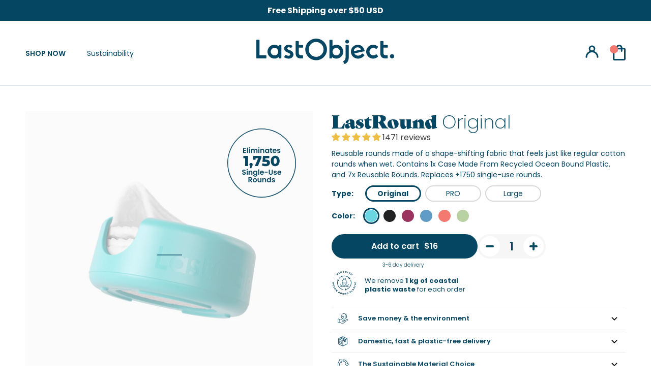

--- FILE ---
content_type: text/html; charset=utf-8
request_url: https://lastobject.com/products/lastround?gclid=CjwKCAiA-9uNBhBTEiwAN3IlNONwNs-LUWpfsqaVMJ-EHHzsKISzdNoeBHUkzMB3hCPQQ7rkcIJLZRoCHc4QAvD_BwE&Color=Black
body_size: 179633
content:


<!doctype html>

  <html class="no-js lastround-the-reusable-makeup-remover-pads" lang="en">
    <head>
      <meta name="facebook-domain-verification" content="9yya6ho5650cpiupzu9oyjlf2f8sjc" />
      <meta name="google-site-verification" content="JgRwpMOePvtOl6ln6ozSBwmdgjqZUDFe6uz5LOVSlrs" />
      <style>
        .STP-tiers {
          display: none !important;
        }
      </style>
      


      <meta charset="utf-8">
      <meta http-equiv="X-UA-Compatible" content="IE=edge,chrome=1">
      <meta name="viewport" content="width=device-width, initial-scale=1.0, height=device-height, minimum-scale=1.0, maximum-scale=1.0">
      <meta name="theme-color" content="">
      <script src="https://ajax.googleapis.com/ajax/libs/jquery/3.6.0/jquery.min.js"></script>
      <link rel="canonical" href="https://lastobject.com/products/lastround"><link
          rel="shortcut icon"
          href="//lastobject.com/cdn/shop/files/favicon_Ocean_Blue_32x.webp?v=1694505075"
          type="image/png"><title>
        LastRound - The Reusable Makeup Remover Pads
        
        
        
          &ndash;
          LastObject
        
      </title>
      <link rel="preconnect" href="https://fonts.googleapis.com">
      <link
        rel="preconnect"
        href="https://fonts.gstatic.com"
        crossorigin>
      <link href="https://fonts.googleapis.com/css2?family=Poppins:wght@600;700;900&display=swap" rel="stylesheet">
      <link rel="stylesheet" href="https://use.typekit.net/gct8plv.css"><meta name="description" content="LastRound is a washable and reusable alternative to makeup pads and rounds. Get eco-friendly LastRound pads, replace 1,750 single-use cotton rounds.">


      

      

      

      

      

      

      

      

      

      

      

      

      

      

      

      

      

      

      

      

      

      

      

      

      
<style>
@media only screen and (max-width: 749px) {
  .jdgm-widget.jdgm-preview-badge {
    display: block;
    text-align: center;
    margin: 0 auto;
  }
}
</style>
      

      

      

      

      

      

      

      

      

      

      

      

      



      <meta property="og:type" content="product">
  <meta property="og:title" content="LastRound"><meta property="og:image" content="http://lastobject.com/cdn/shop/products/lastround-20-b2c-lastobject-turquoise-original-739293.jpg?v=1701132969">
    <meta property="og:image:secure_url" content="https://lastobject.com/cdn/shop/products/lastround-20-b2c-lastobject-turquoise-original-739293.jpg?v=1701132969">
    <meta property="og:image:width" content="1024">
    <meta property="og:image:height" content="1024"><meta property="product:price:amount" content="16">
  <meta property="product:price:currency" content="USD"><meta property="og:description" content="LastRound is a washable and reusable alternative to makeup pads and rounds. Get eco-friendly LastRound pads, replace 1,750 single-use cotton rounds."><meta property="og:url" content="https://lastobject.com/products/lastround">
<meta property="og:site_name" content="LastObject"><meta name="twitter:card" content="summary"><meta name="twitter:title" content="LastRound">
  <meta name="twitter:description" content="LastRound is a reusable alternative to makeup pads and rounds. It’s made of a shape-shifting fabric that feels just like regular cotton rounds when liquid is applied, and is good for 1750 uses or more.">
  <meta name="twitter:image" content="https://lastobject.com/cdn/shop/products/lastround-20-b2c-lastobject-turquoise-original-739293_600x600_crop_center.jpg?v=1701132969">

      


<!-- preload_image_lcp -->

<link rel="preload" href="//lastobject.com/cdn/shop/t/270/assets/__app-backend.js?v=179165505073238755161692691499" as="script">
<link rel="preload" href="//lastobject.com/cdn/shop/t/270/assets/theme.css?v=173635242818730048771702638322" as="style">
<link rel="preload" href="//lastobject.com/cdn/shop/t/270/assets/cdesk.min.css?v=144451104532444863971692691493" as="style">

      <style>
.announcement-carousel .inner-cell:first-child
{
 display: block !important;
} 
.announcement-carousel .inner-cell
{
 display: none !important;
}
.announcement-carousel.flickity-enabled .inner-cell
{
 display: block !important;
}
.js .Slideshow__Image
{
	opacity:1 !important;
}
/*
.PageHeader--withBackground
{
	min-height: 450px !important;
}
*/
.js .Header__Wrapper
{
	opacity: 1 !important;
}
.js .Slideshow__Content .SectionHeader
{
	opacity: 1 !important;
}

@media (min-width: 1025px) {
	.PageHeader--withBackground
	{
		min-height: 350px !important;
	}.Product__Slideshow .Product__SlideItem:first-child
	{
	display: block !important;
	} 
	.Product__Slideshow .Product__SlideItem
	{
	display: none !important;
	}
	.Product__Slideshow.flickity-enabled .Product__SlideItem
	{
	display: block !important;
	}}
@media (min-width: 768px) and (max-width: 1024px) {
	.PageHeader--withBackground
	{
		min-height: 380px !important;
	}	
}
@media (min-width: 320px) and (max-width: 767px) {
	.PageHeader--withBackground
	{
		min-height: 450px !important;
	}	
}

</style>
      <style>

</style>

      <script>
	var is_admin_interface=true;
	var is_default_tracking = true;
	var template_name='product';
	var canonical_url='https://lastobject.com/products/lastround';
	var request_path='/products/lastround';
	var timerStart = Date.now();

	var __engine_loaded=[];
	var __engine_scriptspreloading=[];	
	var __engine_scriptsloading=[];
	var __engine_scriptsloaded=[];
	var __engine_other=[];
	var __engine_asyncloading=[];
	var __engine_event=[];
	var __engine_objects_queue = [];
	var __engine_scripts_queue=[];
	var __exceptions = [];

	var shogun_page=false;

	if(is_default_tracking)
	{
		window.core2 = true;
	}	


	//textarea #1 - config
	var engine = {}; engine.settings = {
		'global': {
			'debug': true,
			'fend': {
				'files': true,
				'inline': true,
			},
			'fend_debug': {
				'exceptions': false,
				'files_queue': false,
				'inline_queue': false,
				'steps_loading': false,
				'files_loaded': false,
				'inline_loaded': false,
				},
			'l': 'bGFzdG9iamVjdC5jb21ndGd0Y0xBM0A='
			//,'l': ''
		},
		'__opt1': {'p': 1000,'s': 3500,'t': (is_default_tracking) ? 0 : 900,'o': 3500,'a': 8500},
		'__opt2': {'p': 100,'s': 150,'t': (is_default_tracking) ? 0 : 600,'o': 1850,'a': 8500}
		//'__opt1': {'p': 0,'s': 0,'t': (is_default_tracking) ? 0 : 900,'o': 0,'a': 0},
		//'__opt2': {'p': 0,'s': 0,'t': (is_default_tracking) ? 0 : 600,'o': 0,'a': 0}
	}

	engine.settings["global"]['time'] = 1840633182;
	
	//textarea #2 - queue
	__engine_objects_queue['loaded'] = ['loaded'];
	__engine_objects_queue['scriptspreloading'] = ['appstle-subscription-v2.js'];
	__engine_objects_queue['scriptsloading'] = ['recaptcha'];
	__engine_objects_queue['scriptsloaded'] = ['cart-refresh', '__app_widget.min.js'];
	__engine_objects_queue['other'] = ['__fend_window.analyzifyAppStart'];
	__engine_objects_queue['event'] = ['video', 'buyitnow', 'product-reviews'];

	//textarea #3 - exceptions
	__exceptions['js'] = [];
	__exceptions['js']['preloading'] = ['libs.min.js', 'theme.js'];
	__exceptions['js']['app-preloading'] = ['__app_widget.min.js'];
	__exceptions['js']['class'] = ['__init'];
	__exceptions['js']['id'] = [''];
	__exceptions['js']['src'] = [];
	__exceptions['js']['data-src'] = ['__app-backend.js', 'option_selection', 'flowplayer.async.js'];
	__exceptions['js']['innerHTML'] = [
		'window.ShopifyAnalytics = window.ShopifyAnalytics'
	];

	/* CONFIG_END */

	window.lazySizesConfig = {
		init: true,
		loadMode: 1,
		loadHidden: false,
		hFac: 0.5,
		expFactor: 2,
		ricTimeout: 150,
		lazyClass: 'Image--lazyLoad',
		loadingClass: 'Image--lazyLoading',
		loadedClass: 'Image--lazyLoaded'
	};
</script>
      <script>
/* loadjs */
loadjs=function(){var h=function(){},c={},u={},f={};function o(e,n){if(e){var r=f[e];if(u[e]=n,r)for(;r.length;)r[0](e,n),r.splice(0,1)}}function l(e,n){e.call&&(e={success:e}),n.length?(e.error||h)(n):(e.success||h)(e)}function d(r,t,s,i){var c,o,e=document,n=s.async,u=(s.numRetries||0)+1,f=s.before||h,l=r.replace(/[\?|#].*$/,""),a=r.replace(/^(css|img)!/,"");i=i||0,/(^css!|\.css$)/.test(l)?((o=e.createElement("link")).rel="stylesheet",o.href=a,(c="hideFocus"in o)&&o.relList&&(c=0,o.rel="preload",o.as="style")):/(^img!|\.(png|gif|jpg|svg|webp)$)/.test(l)?(o=e.createElement("img")).src=a:((o=e.createElement("script")).src=r,o.async=void 0===n||n),!(o.onload=o.onerror=o.onbeforeload=function(e){var n=e.type[0];if(c)try{o.sheet.cssText.length||(n="e")}catch(e){18!=e.code&&(n="e")}if("e"==n){if((i+=1)<u)return d(r,t,s,i)}else if("preload"==o.rel&&"style"==o.as)return o.rel="stylesheet";t(r,n,e.defaultPrevented)})!==f(r,o)&&e.head.appendChild(o)}function r(e,n,r){var t,s;if(n&&n.trim&&(t=n),s=(t?r:n)||{},t){if(t in c)throw"LoadJS";c[t]=!0}function i(n,r){!function(e,t,n){var r,s,i=(e=e.push?e:[e]).length,c=i,o=[];for(r=function(e,n,r){if("e"==n&&o.push(e),"b"==n){if(!r)return;o.push(e)}--i||t(o)},s=0;s<c;s++)d(e[s],r,n)}(e,function(e){l(s,e),n&&l({success:n,error:r},e),o(t,e)},s)}if(s.returnPromise)return new Promise(i);i()}return r.ready=function(e,n){return function(e,r){e=e.push?e:[e];var n,t,s,i=[],c=e.length,o=c;for(n=function(e,n){n.length&&i.push(e),--o||r(i)};c--;)t=e[c],(s=u[t])?n(t,s):(f[t]=f[t]||[]).push(n)}(e,function(e){l(n,e)}),r},r.done=function(e){o(e,[])},r.reset=function(){c={},u={},f={}},r.isDefined=function(e){return e in c},r}();loadJS=loadjs;

/* isMobile */
window.isMobile = function() {
    let check = false;
    (function(a){if(/(android|bb\d+|meego).+mobile|avantgo|bada\/|blackberry|blazer|compal|elaine|fennec|hiptop|iemobile|ip(hone|od)|iris|kindle|lge |maemo|midp|mmp|mobile.+firefox|netfront|opera m(ob|in)i|palm( os)?|phone|p(ixi|re)\/|plucker|pocket|psp|series(4|6)0|symbian|treo|up\.(browser|link)|vodafone|wap|windows ce|xda|xiino/i.test(a)||/1207|6310|6590|3gso|4thp|50[1-6]i|770s|802s|a wa|abac|ac(er|oo|s\-)|ai(ko|rn)|al(av|ca|co)|amoi|an(ex|ny|yw)|aptu|ar(ch|go)|as(te|us)|attw|au(di|\-m|r |s )|avan|be(ck|ll|nq)|bi(lb|rd)|bl(ac|az)|br(e|v)w|bumb|bw\-(n|u)|c55\/|capi|ccwa|cdm\-|cell|chtm|cldc|cmd\-|co(mp|nd)|craw|da(it|ll|ng)|dbte|dc\-s|devi|dica|dmob|do(c|p)o|ds(12|\-d)|el(49|ai)|em(l2|ul)|er(ic|k0)|esl8|ez([4-7]0|os|wa|ze)|fetc|fly(\-|_)|g1 u|g560|gene|gf\-5|g\-mo|go(\.w|od)|gr(ad|un)|haie|hcit|hd\-(m|p|t)|hei\-|hi(pt|ta)|hp( i|ip)|hs\-c|ht(c(\-| |_|a|g|p|s|t)|tp)|hu(aw|tc)|i\-(20|go|ma)|i230|iac( |\-|\/)|ibro|idea|ig01|ikom|im1k|inno|ipaq|iris|ja(t|v)a|jbro|jemu|jigs|kddi|keji|kgt( |\/)|klon|kpt |kwc\-|kyo(c|k)|le(no|xi)|lg( g|\/(k|l|u)|50|54|\-[a-w])|libw|lynx|m1\-w|m3ga|m50\/|ma(te|ui|xo)|mc(01|21|ca)|m\-cr|me(rc|ri)|mi(o8|oa|ts)|mmef|mo(01|02|bi|de|do|t(\-| |o|v)|zz)|mt(50|p1|v )|mwbp|mywa|n10[0-2]|n20[2-3]|n30(0|2)|n50(0|2|5)|n7(0(0|1)|10)|ne((c|m)\-|on|tf|wf|wg|wt)|nok(6|i)|nzph|o2im|op(ti|wv)|oran|owg1|p800|pan(a|d|t)|pdxg|pg(13|\-([1-8]|c))|phil|pire|pl(ay|uc)|pn\-2|po(ck|rt|se)|prox|psio|pt\-g|qa\-a|qc(07|12|21|32|60|\-[2-7]|i\-)|qtek|r380|r600|raks|rim9|ro(ve|zo)|s55\/|sa(ge|ma|mm|ms|ny|va)|sc(01|h\-|oo|p\-)|sdk\/|se(c(\-|0|1)|47|mc|nd|ri)|sgh\-|shar|sie(\-|m)|sk\-0|sl(45|id)|sm(al|ar|b3|it|t5)|so(ft|ny)|sp(01|h\-|v\-|v )|sy(01|mb)|t2(18|50)|t6(00|10|18)|ta(gt|lk)|tcl\-|tdg\-|tel(i|m)|tim\-|t\-mo|to(pl|sh)|ts(70|m\-|m3|m5)|tx\-9|up(\.b|g1|si)|utst|v400|v750|veri|vi(rg|te)|vk(40|5[0-3]|\-v)|vm40|voda|vulc|vx(52|53|60|61|70|80|81|83|85|98)|w3c(\-| )|webc|whit|wi(g |nc|nw)|wmlb|wonu|x700|yas\-|your|zeto|zte\-/i.test(a.substr(0,4))) check = true;})(navigator.userAgent||navigator.vendor||window.opera);
    return check;
};

/* lazyload */
!function(){function t(t,e){return e={exports:{}},t(e,e.exports),e.exports}var e=t(function(t){!function(e,i){var r=function(t,e){"use strict";if(e.getElementsByClassName){var i,r,a=e.documentElement,n=t.Date,s=t.HTMLPictureElement,o=t.addEventListener,l=t.setTimeout,c=t.requestAnimationFrame||l,u=t.requestIdleCallback,d=/^picture$/i,f=["load","error","lazyincluded","_lazyloaded"],g={},z=Array.prototype.forEach,y=function(t,e){return g[e]||(g[e]=new RegExp("(\\s|^)"+e+"(\\s|$)")),g[e].test(t.getAttribute("class")||"")&&g[e]},p=function(t,e){y(t,e)||t.setAttribute("class",(t.getAttribute("class")||"").trim()+" "+e)},v=function(t,e){var i;(i=y(t,e))&&t.setAttribute("class",(t.getAttribute("class")||"").replace(i," "))},m=function(t,e,i){var r=i?"addEventListener":"removeEventListener";i&&m(t,e),f.forEach(function(i){t[r](i,e)})},b=function(t,r,a,n,s){var o=e.createEvent("CustomEvent");return a||(a={}),a.instance=i,o.initCustomEvent(r,!n,!s,a),t.dispatchEvent(o),o},A=function(e,i){var a;!s&&(a=t.picturefill||r.pf)?a({reevaluate:!0,elements:[e]}):i&&i.src&&(e.src=i.src)},h=function(t,e){return(getComputedStyle(t,null)||{})[e]},C=function(t,e,i){for(i=i||t.offsetWidth;i<r.minSize&&e&&!t._lazysizesWidth;)i=e.offsetWidth,e=e.parentNode;return i},E=function(){var t,i,r=[],a=[],n=r,s=function(){var e=n;for(n=r.length?a:r,t=!0,i=!1;e.length;)e.shift()();t=!1},o=function(r,a){t&&!a?r.apply(this,arguments):(n.push(r),i||(i=!0,(e.hidden?l:c)(s)))};return o._lsFlush=s,o}(),w=function(t,e){return e?function(){E(t)}:function(){var e=this,i=arguments;E(function(){t.apply(e,i)})}},_=function(t){var e,i=0,a=r.throttleDelay,s=r.ricTimeout,o=function(){e=!1,i=n.now(),t()},c=u&&s>49?function(){u(o,{timeout:s}),s!==r.ricTimeout&&(s=r.ricTimeout)}:w(function(){l(o)},!0);return function(t){var r;(t=!0===t)&&(s=33),e||(e=!0,r=a-(n.now()-i),r<0&&(r=0),t||r<9?c():l(c,r))}},S=function(t){var e,i,r=function(){e=null,t()},a=function(){var t=n.now()-i;t<99?l(a,99-t):(u||r)(r)};return function(){i=n.now(),e||(e=l(a,99))}};!function(){var e,i={lazyClass:"lazyload",loadedClass:"lazyloaded",loadingClass:"lazyloading",preloadClass:"lazypreload",errorClass:"lazyerror",autosizesClass:"lazyautosizes",srcAttr:"data-src",srcsetAttr:"data-srcset",sizesAttr:"data-sizes",minSize:40,customMedia:{},init:!0,expFactor:1.5,hFac:.8,loadMode:2,loadHidden:!0,ricTimeout:0,throttleDelay:125};r=t.lazySizesConfig||t.lazysizesConfig||{};for(e in i)e in r||(r[e]=i[e]);t.lazySizesConfig=r,l(function(){r.init&&L()})}();var N=function(){var s,c,u,f,g,C,N,L,M,x,F,T,j,W,I=/^img$/i,O=/^iframe$/i,k="onscroll"in t&&!/glebot/.test(navigator.userAgent),B=0,R=0,$=-1,H=function(t){R--,t&&t.target&&m(t.target,H),(!t||R<0||!t.target)&&(R=0)},U=function(t,i){var r,n=t,s="hidden"==h(e.body,"visibility")||"hidden"!=h(t,"visibility");for(L-=i,F+=i,M-=i,x+=i;s&&(n=n.offsetParent)&&n!=e.body&&n!=a;)(s=(h(n,"opacity")||1)>0)&&"visible"!=h(n,"overflow")&&(r=n.getBoundingClientRect(),s=x>r.left&&M<r.right&&F>r.top-1&&L<r.bottom+1);return s},D=function(){var t,n,o,l,u,d,g,z,y,p=i.elements;if((f=r.loadMode)&&R<8&&(t=p.length)){n=0,$++,null==j&&("expand"in r||(r.expand=a.clientHeight>500&&a.clientWidth>500?500:370),T=r.expand,j=T*r.expFactor),B<j&&R<1&&$>2&&f>2&&!e.hidden?(B=j,$=0):B=f>1&&$>1&&R<6?T:0;for(;n<t;n++)if(p[n]&&!p[n]._lazyRace)if(k)if((z=p[n].getAttribute("data-expand"))&&(d=1*z)||(d=B),y!==d&&(C=innerWidth+d*W,N=innerHeight+d,g=-1*d,y=d),o=p[n].getBoundingClientRect(),(F=o.bottom)>=g&&(L=o.top)<=N&&(x=o.right)>=g*W&&(M=o.left)<=C&&(F||x||M||L)&&(r.loadHidden||"hidden"!=h(p[n],"visibility"))&&(c&&R<3&&!z&&(f<3||$<4)||U(p[n],d))){if(Y(p[n]),u=!0,R>9)break}else!u&&c&&!l&&R<4&&$<4&&f>2&&(s[0]||r.preloadAfterLoad)&&(s[0]||!z&&(F||x||M||L||"auto"!=p[n].getAttribute(r.sizesAttr)))&&(l=s[0]||p[n]);else Y(p[n]);l&&!u&&Y(l)}},q=_(D),X=function(t){p(t.target,r.loadedClass),v(t.target,r.loadingClass),m(t.target,Q),b(t.target,"lazyloaded")},J=w(X),Q=function(t){J({target:t.target})},V=function(t,e){try{t.contentWindow.location.replace(e)}catch(i){t.src=e}},G=function(t){var e,i=t.getAttribute(r.srcsetAttr);(e=r.customMedia[t.getAttribute("data-media")||t.getAttribute("media")])&&t.setAttribute("media",e),i&&t.setAttribute("srcset",i)},K=w(function(t,e,i,a,n){var s,o,c,f,g,y;(g=b(t,"lazybeforeunveil",e)).defaultPrevented||(a&&(i?p(t,r.autosizesClass):t.setAttribute("sizes",a)),o=t.getAttribute(r.srcsetAttr),s=t.getAttribute(r.srcAttr),n&&(c=t.parentNode,f=c&&d.test(c.nodeName||"")),y=e.firesLoad||"src"in t&&(o||s||f),g={target:t},y&&(m(t,H,!0),clearTimeout(u),u=l(H,2500),p(t,r.loadingClass),m(t,Q,!0)),f&&z.call(c.getElementsByTagName("source"),G),o?t.setAttribute("srcset",o):s&&!f&&(O.test(t.nodeName)?V(t,s):t.src=s),n&&(o||f)&&A(t,{src:s})),t._lazyRace&&delete t._lazyRace,v(t,r.lazyClass),E(function(){(!y||t.complete&&t.naturalWidth>1)&&(y?H(g):R--,X(g))},!0)}),Y=function(t){var e,i=I.test(t.nodeName),a=i&&(t.getAttribute(r.sizesAttr)||t.getAttribute("sizes")),n="auto"==a;(!n&&c||!i||!t.getAttribute("src")&&!t.srcset||t.complete||y(t,r.errorClass)||!y(t,r.lazyClass))&&(e=b(t,"lazyunveilread").detail,n&&P.updateElem(t,!0,t.offsetWidth),t._lazyRace=!0,R++,K(t,e,n,a,i))},Z=function(){if(!c){if(n.now()-g<999)return void l(Z,999);var t=S(function(){r.loadMode=3,q()});c=!0,r.loadMode=3,q(),o("scroll",function(){3==r.loadMode&&(r.loadMode=2),t()},!0)}};return{_:function(){g=n.now(),i.elements=e.getElementsByClassName(r.lazyClass),s=e.getElementsByClassName(r.lazyClass+" "+r.preloadClass),W=r.hFac,o("scroll",q,!0),o("resize",q,!0),t.MutationObserver?new MutationObserver(q).observe(a,{childList:!0,subtree:!0,attributes:!0}):(a.addEventListener("DOMNodeInserted",q,!0),a.addEventListener("DOMAttrModified",q,!0),setInterval(q,999)),o("hashchange",q,!0),["focus","mouseover","click","load","transitionend","animationend","webkitAnimationEnd"].forEach(function(t){e.addEventListener(t,q,!0)}),/d$|^c/.test(e.readyState)?Z():(o("load",Z),e.addEventListener("DOMContentLoaded",q),l(Z,2e4)),i.elements.length?(D(),E._lsFlush()):q()},checkElems:q,unveil:Y}}(),P=function(){var t,i=w(function(t,e,i,r){var a,n,s;if(t._lazysizesWidth=r,r+="px",t.setAttribute("sizes",r),d.test(e.nodeName||""))for(a=e.getElementsByTagName("source"),n=0,s=a.length;n<s;n++)a[n].setAttribute("sizes",r);i.detail.dataAttr||A(t,i.detail)}),a=function(t,e,r){var a,n=t.parentNode;n&&(r=C(t,n,r),a=b(t,"lazybeforesizes",{width:r,dataAttr:!!e}),a.defaultPrevented||(r=a.detail.width)&&r!==t._lazysizesWidth&&i(t,n,a,r))},n=function(){var e,i=t.length;if(i)for(e=0;e<i;e++)a(t[e])},s=S(n);return{_:function(){t=e.getElementsByClassName(r.autosizesClass),o("resize",s)},checkElems:s,updateElem:a}}(),L=function(){L.i||(L.i=!0,P._(),N._())};return i={cfg:r,autoSizer:P,loader:N,init:L,uP:A,aC:p,rC:v,hC:y,fire:b,gW:C,rAF:E}}}(e,e.document);e.lazySizes=r,"object"==typeof t&&t.exports&&(t.exports=r)}(window)}),i=(t(function(t){!function(i,r){var a=function(t){r(i.lazySizes,t),i.removeEventListener("lazyunveilread",a,!0)};r=r.bind(null,i,i.document),"object"==typeof t&&t.exports?r(e):i.lazySizes?a():i.addEventListener("lazyunveilread",a,!0)}(window,function(t,e,i,r){"use strict";function a(t){var e=getComputedStyle(t,null)||{},i=e.fontFamily||"",r=i.match(c)||"",a=r&&i.match(u)||"";return a&&(a=a[1]),{fit:r&&r[1]||"",position:g[a]||a||"center"}}function n(t,e){var r,a,n=i.cfg,s=t.cloneNode(!1),o=s.style,l=function(){var e=t.currentSrc||t.src;e&&a!==e&&(a=e,o.backgroundImage="url("+(f.test(e)?JSON.stringify(e):e)+")",r||(r=!0,i.rC(s,n.loadingClass),i.aC(s,n.loadedClass)))},c=function(){i.rAF(l)};t._lazysizesParentFit=e.fit,t.addEventListener("lazyloaded",c,!0),t.addEventListener("load",c,!0),s.addEventListener("load",function(){var t=s.currentSrc||s.src;t&&t!=d&&(s.src=d,s.srcset="")}),i.rAF(function(){var r=t,a=t.parentNode;"PICTURE"==a.nodeName.toUpperCase()&&(r=a,a=a.parentNode),i.rC(s,n.loadedClass),i.rC(s,n.lazyClass),i.aC(s,n.loadingClass),i.aC(s,n.objectFitClass||"lazysizes-display-clone"),s.getAttribute(n.srcsetAttr)&&s.setAttribute(n.srcsetAttr,""),s.getAttribute(n.srcAttr)&&s.setAttribute(n.srcAttr,""),s.src=d,s.srcset="",o.backgroundRepeat="no-repeat",o.backgroundPosition=e.position,o.backgroundSize=e.fit,r.style.display="none",t.setAttribute("data-parent-fit",e.fit),t.setAttribute("data-parent-container","prev"),a.insertBefore(s,r),t._lazysizesParentFit&&delete t._lazysizesParentFit,t.complete&&l()})}var s=e.createElement("a").style,o="objectFit"in s,l=o&&"objectPosition"in s,c=/object-fit["']*\s*:\s*["']*(contain|cover)/,u=/object-position["']*\s*:\s*["']*(.+?)(?=($|,|'|"|;))/,d="[data-uri]",f=/\(|\)|'/,g={center:"center","50% 50%":"center"};if(!o||!l){var z=function(t){if(t.detail.instance==i){var e=t.target,r=a(e);!r.fit||o&&"center"==r.position||n(e,r)}};t.addEventListener("lazyunveilread",z,!0),r&&r.detail&&z(r)}})}),t(function(t){!function(i,r){var a=function(){r(i.lazySizes),i.removeEventListener("lazyunveilread",a,!0)};r=r.bind(null,i,i.document),"object"==typeof t&&t.exports?r(e):i.lazySizes?a():i.addEventListener("lazyunveilread",a,!0)}(window,function(t,e,i){"use strict";if(t.addEventListener){var r=/\s+(\d+)(w|h)\s+(\d+)(w|h)/,a=/parent-fit["']*\s*:\s*["']*(contain|cover|width)/,n=/parent-container["']*\s*:\s*["']*(.+?)(?=(\s|$|,|'|"|;))/,s=/^picture$/i,o=function(t){return getComputedStyle(t,null)||{}},l={getParent:function(e,i){var r=e,a=e.parentNode;return i&&"prev"!=i||!a||!s.test(a.nodeName||"")||(a=a.parentNode),"self"!=i&&(r="prev"==i?e.previousElementSibling:i&&(a.closest||t.jQuery)?(a.closest?a.closest(i):jQuery(a).closest(i)[0])||a:a),r},getFit:function(t){var e,i,r=o(t),s=r.content||r.fontFamily,c={fit:t._lazysizesParentFit||t.getAttribute("data-parent-fit")};return!c.fit&&s&&(e=s.match(a))&&(c.fit=e[1]),c.fit?(i=t._lazysizesParentContainer||t.getAttribute("data-parent-container"),!i&&s&&(e=s.match(n))&&(i=e[1]),c.parent=l.getParent(t,i)):c.fit=r.objectFit,c},getImageRatio:function(e){var i,a,n,o,l,c=e.parentNode,u=c&&s.test(c.nodeName||"")?c.querySelectorAll("source, img"):[e];for(i=0;i<u.length;i++)if(e=u[i],a=e.getAttribute(lazySizesConfig.srcsetAttr)||e.getAttribute("srcset")||e.getAttribute("data-pfsrcset")||e.getAttribute("data-risrcset")||"",n=e._lsMedia||e.getAttribute("media"),n=lazySizesConfig.customMedia[e.getAttribute("data-media")||n]||n,a&&(!n||(t.matchMedia&&matchMedia(n)||{}).matches)){o=parseFloat(e.getAttribute("data-aspectratio")),!o&&(l=a.match(r))&&(o="w"==l[2]?l[1]/l[3]:l[3]/l[1]);break}return o},calculateSize:function(t,e){var i,r,a,n,s=this.getFit(t),o=s.fit,l=s.parent;return"width"==o||("contain"==o||"cover"==o)&&(a=this.getImageRatio(t))?(l?e=l.clientWidth:l=t,n=e,"width"==o?n=e:(r=l.clientHeight)>40&&(i=e/r)&&("cover"==o&&i<a||"contain"==o&&i>a)&&(n=e*(a/i)),n):e}};i.parentFit=l,e.addEventListener("lazybeforesizes",function(t){if(!t.defaultPrevented&&t.detail.instance==i){var e=t.target;t.detail.width=l.calculateSize(e,t.detail.width)}})}})}),t(function(t){!function(i,r){var a=function(){r(i.lazySizes),i.removeEventListener("lazyunveilread",a,!0)};r=r.bind(null,i,i.document),"object"==typeof t&&t.exports?r(e):i.lazySizes?a():i.addEventListener("lazyunveilread",a,!0)}(window,function(t,e,i){"use strict";function r(e,i){var r,a,n,s,o=t.getComputedStyle(e);a=e.parentNode,s={isPicture:!(!a||!f.test(a.nodeName||""))},n=function(t,i){var r=e.getAttribute("data-"+t);if(!r){var a=o.getPropertyValue("--ls-"+t);a&&(r=a.trim())}if(r){if("true"==r)r=!0;else if("false"==r)r=!1;else if(d.test(r))r=parseFloat(r);else if("function"==typeof c[t])r=c[t](e,r);else if(p.test(r))try{r=JSON.parse(r)}catch(t){}s[t]=r}else t in c&&"function"!=typeof c[t]?s[t]=c[t]:i&&"function"==typeof c[t]&&(s[t]=c[t](e,r))};for(r in c)n(r);return i.replace(y,function(t,e){e in s||n(e,!0)}),s}function a(t,e){var i=[],r=function(t,i){return u[typeof e[i]]?e[i]:t};return i.srcset=[],e.absUrl&&(m.setAttribute("href",t),t=m.href),t=((e.prefix||"")+t+(e.postfix||"")).replace(y,r),e.widths.forEach(function(r){var a=e.widthmap[r]||r,n={u:t.replace(g,a).replace(z,e.ratio?Math.round(r*e.ratio):""),w:r};i.push(n),i.srcset.push(n.c=n.u+" "+r+"w")}),i}function n(t,i,r){var n=0,s=0,o=r;if(t){if("container"===i.ratio){for(n=o.scrollWidth,s=o.scrollHeight;!(n&&s||o===e);)o=o.parentNode,n=o.scrollWidth,s=o.scrollHeight;n&&s&&(i.ratio=s/n)}t=a(t,i),t.isPicture=i.isPicture,A&&"IMG"==r.nodeName.toUpperCase()?r.removeAttribute(l.srcsetAttr):r.setAttribute(l.srcsetAttr,t.srcset.join(", ")),Object.defineProperty(r,"_lazyrias",{value:t,writable:!0})}}function s(t,e){var a=r(t,e);return c.modifyOptions.call(t,{target:t,details:a,detail:a}),i.fire(t,"lazyriasmodifyoptions",a),a}function o(t){return t.getAttribute(t.getAttribute("data-srcattr")||c.srcAttr)||t.getAttribute(l.srcsetAttr)||t.getAttribute(l.srcAttr)||t.getAttribute("data-pfsrcset")||""}var l,c,u={string:1,number:1},d=/^\-*\+*\d+\.*\d*$/,f=/^picture$/i,g=/\s*\{\s*width\s*\}\s*/i,z=/\s*\{\s*height\s*\}\s*/i,y=/\s*\{\s*([a-z0-9]+)\s*\}\s*/gi,p=/^\[.*\]|\{.*\}$/,v=/^(?:auto|\d+(px)?)$/,m=e.createElement("a"),b=e.createElement("img"),A="srcset"in b&&!("sizes"in b),h=!!t.HTMLPictureElement&&!A;!function(){var e,r=function(){},a={prefix:"",postfix:"",srcAttr:"data-src",absUrl:!1,modifyOptions:r,widthmap:{},ratio:!1};l=i&&i.cfg||t.lazySizesConfig,l||(l={},t.lazySizesConfig=l),l.supportsType||(l.supportsType=function(t){return!t}),l.rias||(l.rias={}),"widths"in(c=l.rias)||(c.widths=[],function(t){for(var e,i=0;!e||e<3e3;)i+=5,i>30&&(i+=1),e=36*i,t.push(e)}(c.widths));for(e in a)e in c||(c[e]=a[e])}(),addEventListener("lazybeforesizes",function(t){if(t.detail.instance==i){var e,r,a,u,d,f,z,y,p,m,b,A,E;if(e=t.target,t.detail.dataAttr&&!t.defaultPrevented&&!c.disabled&&(p=e.getAttribute(l.sizesAttr)||e.getAttribute("sizes"))&&v.test(p)){if(r=o(e),a=s(e,r),b=g.test(a.prefix)||g.test(a.postfix),a.isPicture&&(u=e.parentNode))for(d=u.getElementsByTagName("source"),f=0,z=d.length;f<z;f++)(b||g.test(y=o(d[f])))&&(n(y,a,d[f]),A=!0);b||g.test(r)?(n(r,a,e),A=!0):A&&(E=[],E.srcset=[],E.isPicture=!0,Object.defineProperty(e,"_lazyrias",{value:E,writable:!0})),A&&(h?e.removeAttribute(l.srcAttr):"auto"!=p&&(m={width:parseInt(p,10)},C({target:e,detail:m})))}}},!0);var C=function(){var r=function(t,e){return t.w-e.w},a=function(t){var e,i,r=t.length,a=t[r-1],n=0;for(n;n<r;n++)if(a=t[n],a.d=a.w/t.w,a.d>=t.d){!a.cached&&(e=t[n-1])&&e.d>t.d-.13*Math.pow(t.d,2.2)&&(i=Math.pow(e.d-.6,1.6),e.cached&&(e.d+=.15*i),e.d+(a.d-t.d)*i>t.d&&(a=e));break}return a},n=function(t,e){var r;return!t._lazyrias&&i.pWS&&(r=i.pWS(t.getAttribute(l.srcsetAttr||""))).length&&(Object.defineProperty(t,"_lazyrias",{value:r,writable:!0}),e&&t.parentNode&&(r.isPicture="PICTURE"==t.parentNode.nodeName.toUpperCase())),t._lazyrias},s=function(e){var r=t.devicePixelRatio||1,a=i.getX&&i.getX(e);return Math.min(a||r,2.4,r)},o=function(e,i){var o,l,c,u,d,f;if(d=e._lazyrias,d.isPicture&&t.matchMedia)for(l=0,o=e.parentNode.getElementsByTagName("source"),c=o.length;l<c;l++)if(n(o[l])&&!o[l].getAttribute("type")&&(!(u=o[l].getAttribute("media"))||(matchMedia(u)||{}).matches)){d=o[l]._lazyrias;break}return(!d.w||d.w<i)&&(d.w=i,d.d=s(e),f=a(d.sort(r))),f},c=function(r){if(r.detail.instance==i){var a,s=r.target;if(!A&&(t.respimage||t.picturefill||lazySizesConfig.pf))return void e.removeEventListener("lazybeforesizes",c);("_lazyrias"in s||r.detail.dataAttr&&n(s,!0))&&(a=o(s,r.detail.width))&&a.u&&s._lazyrias.cur!=a.u&&(s._lazyrias.cur=a.u,a.cached=!0,i.rAF(function(){s.setAttribute(l.srcAttr,a.u),s.setAttribute("src",a.u)}))}};return h?c=function(){}:addEventListener("lazybeforesizes",c),c}()})}),t(function(t){!function(i,r){var a=function(){r(i.lazySizes),i.removeEventListener("lazyunveilread",a,!0)};r=r.bind(null,i,i.document),"object"==typeof t&&t.exports?r(e):i.lazySizes?a():i.addEventListener("lazyunveilread",a,!0)}(window,function(t,e,i){"use strict";if(t.addEventListener){var r=/\s+/g,a=/\s*\|\s+|\s+\|\s*/g,n=/^(.+?)(?:\s+\[\s*(.+?)\s*\])?$/,s=/\(|\)|'/,o={contain:1,cover:1},l=function(t){var e=i.gW(t,t.parentNode);return(!t._lazysizesWidth||e>t._lazysizesWidth)&&(t._lazysizesWidth=e),t._lazysizesWidth},c=function(t){var e;return e=(getComputedStyle(t)||{getPropertyValue:function(){}}).getPropertyValue("background-size"),!o[e]&&o[t.style.backgroundSize]&&(e=t.style.backgroundSize),e},u=function(t,i,s){var o=e.createElement("picture"),l=i.getAttribute(lazySizesConfig.sizesAttr),c=i.getAttribute("data-ratio"),u=i.getAttribute("data-optimumx");i._lazybgset&&i._lazybgset.parentNode==i&&i.removeChild(i._lazybgset),Object.defineProperty(s,"_lazybgset",{value:i,writable:!0}),Object.defineProperty(i,"_lazybgset",{value:o,writable:!0}),t=t.replace(r," ").split(a),o.style.display="none",s.className=lazySizesConfig.lazyClass,1!=t.length||l||(l="auto"),t.forEach(function(t){var i,r=e.createElement("source");l&&"auto"!=l&&r.setAttribute("sizes",l),(i=t.match(n))&&(r.setAttribute(lazySizesConfig.srcsetAttr,i[1]),i[2]&&r.setAttribute("media",lazySizesConfig.customMedia[i[2]]||i[2])),o.appendChild(r)}),l&&(s.setAttribute(lazySizesConfig.sizesAttr,l),i.removeAttribute(lazySizesConfig.sizesAttr),i.removeAttribute("sizes")),u&&s.setAttribute("data-optimumx",u),c&&s.setAttribute("data-ratio",c),o.appendChild(s),i.appendChild(o)},d=function(t){if(t.target._lazybgset){var e=t.target,r=e._lazybgset,a=e.currentSrc||e.src;a&&(r.style.backgroundImage="url("+(s.test(a)?JSON.stringify(a):a)+")"),e._lazybgsetLoading&&(i.fire(r,"_lazyloaded",{},!1,!0),delete e._lazybgsetLoading)}};addEventListener("lazybeforeunveil",function(t){var r,a,n;!t.defaultPrevented&&(r=t.target.getAttribute("data-bgset"))&&(n=t.target,a=e.createElement("img"),a.alt="",a._lazybgsetLoading=!0,t.detail.firesLoad=!0,u(r,n,a),setTimeout(function(){i.loader.unveil(a),i.rAF(function(){i.fire(a,"_lazyloaded",{},!0,!0),a.complete&&d({target:a})})}))}),e.addEventListener("load",d,!0),t.addEventListener("lazybeforesizes",function(t){if(t.detail.instance==i&&t.target._lazybgset&&t.detail.dataAttr){var e=t.target._lazybgset,r=c(e);o[r]&&(t.target._lazysizesParentFit=r,i.rAF(function(){t.target.setAttribute("data-parent-fit",r),t.target._lazysizesParentFit&&delete t.target._lazysizesParentFit}))}},!0),e.documentElement.addEventListener("lazybeforesizes",function(t){!t.defaultPrevented&&t.target._lazybgset&&t.detail.instance==i&&(t.detail.width=l(t.target._lazybgset))})}})}),t(function(t){!function(i,r){var a=function(){r(i.lazySizes),i.removeEventListener("lazyunveilread",a,!0)};r=r.bind(null,i,i.document),"object"==typeof t&&t.exports?r(e):i.lazySizes?a():i.addEventListener("lazyunveilread",a,!0)}(window,function(t,e,i){"use strict";var r,a=e.createElement("img");!("srcset"in a)||"sizes"in a||t.HTMLPictureElement||(r=/^picture$/i,e.addEventListener("lazybeforeunveil",function(t){if(t.detail.instance==i){var a,n,s,o,l,c,u;!t.defaultPrevented&&!lazySizesConfig.noIOSFix&&(a=t.target)&&(s=a.getAttribute(lazySizesConfig.srcsetAttr))&&(n=a.parentNode)&&((l=r.test(n.nodeName||""))||(o=a.getAttribute("sizes")||a.getAttribute(lazySizesConfig.sizesAttr)))&&(c=l?n:e.createElement("picture"),a._lazyImgSrc||Object.defineProperty(a,"_lazyImgSrc",{value:e.createElement("source"),writable:!0}),u=a._lazyImgSrc,o&&u.setAttribute("sizes",o),u.setAttribute(lazySizesConfig.srcsetAttr,s),a.setAttribute("data-pfsrcset",s),a.removeAttribute(lazySizesConfig.srcsetAttr),l||(n.insertBefore(c,a),c.appendChild(a)),c.insertBefore(u,a))}}))})}));t(function(t){!function(r,a){var n=function(){a(r.lazySizes),r.removeEventListener("lazyunveilread",n,!0)};a=a.bind(null,r,r.document),"object"==typeof t&&t.exports?a(e,i):r.lazySizes?n():r.addEventListener("lazyunveilread",n,!0)}(window,function(t,e,i){"use strict";var r,a=i&&i.cfg||t.lazySizesConfig,n=e.createElement("img"),s="sizes"in n&&"srcset"in n,o=/\s+\d+h/g,l=function(){var t=/\s+(\d+)(w|h)\s+(\d+)(w|h)/,i=Array.prototype.forEach;return function(r){var a=e.createElement("img"),n=function(e){var i,r,a=e.getAttribute(lazySizesConfig.srcsetAttr);a&&((r=a.match(t))&&(i="w"==r[2]?r[1]/r[3]:r[3]/r[1])&&e.setAttribute("data-aspectratio",i),e.setAttribute(lazySizesConfig.srcsetAttr,a.replace(o,"")))},s=function(t){var e=t.target.parentNode;e&&"PICTURE"==e.nodeName&&i.call(e.getElementsByTagName("source"),n),n(t.target)},l=function(){a.currentSrc&&e.removeEventListener("lazybeforeunveil",s)};r[1]&&(e.addEventListener("lazybeforeunveil",s),a.onload=l,a.onerror=l,a.srcset="data:,a 1w 1h",a.complete&&l())}}();if(a||(a={},t.lazySizesConfig=a),a.supportsType||(a.supportsType=function(t){return!t}),!t.picturefill&&!a.pf){if(t.HTMLPictureElement&&s)return e.msElementsFromPoint&&l(navigator.userAgent.match(/Edge\/(\d+)/)),void(a.pf=function(){});a.pf=function(e){var i,a;if(!t.picturefill)for(i=0,a=e.elements.length;i<a;i++)r(e.elements[i])},r=function(){var n=function(t,e){return t.w-e.w},l=/^\s*\d+\.*\d*px\s*$/,c=function(t){var e,i,r=t.length,a=t[r-1],n=0;for(n;n<r;n++)if(a=t[n],a.d=a.w/t.w,a.d>=t.d){!a.cached&&(e=t[n-1])&&e.d>t.d-.13*Math.pow(t.d,2.2)&&(i=Math.pow(e.d-.6,1.6),e.cached&&(e.d+=.15*i),e.d+(a.d-t.d)*i>t.d&&(a=e));break}return a},u=function(){var t,e=/(([^,\s].[^\s]+)\s+(\d+)w)/g,i=/\s/,r=function(e,i,r,a){t.push({c:i,u:r,w:1*a})};return function(a){return t=[],a=a.trim(),a.replace(o,"").replace(e,r),t.length||!a||i.test(a)||t.push({c:a,u:a,w:99}),t}}(),d=function(){d.init||(d.init=!0,addEventListener("resize",function(){var t,i=e.getElementsByClassName("lazymatchmedia"),a=function(){var t,e;for(t=0,e=i.length;t<e;t++)r(i[t])};return function(){clearTimeout(t),t=setTimeout(a,66)}}()))},f=function(e,r){var n,s=e.getAttribute("srcset")||e.getAttribute(a.srcsetAttr);!s&&r&&(s=e._lazypolyfill?e._lazypolyfill._set:e.getAttribute(a.srcAttr)||e.getAttribute("src")),e._lazypolyfill&&e._lazypolyfill._set==s||(n=u(s||""),r&&e.parentNode&&(n.isPicture="PICTURE"==e.parentNode.nodeName.toUpperCase(),n.isPicture&&t.matchMedia&&(i.aC(e,"lazymatchmedia"),d())),n._set=s,Object.defineProperty(e,"_lazypolyfill",{value:n,writable:!0}))},g=function(e){var r=t.devicePixelRatio||1,a=i.getX&&i.getX(e);return Math.min(a||r,2.5,r)},z=function(e){return t.matchMedia?(z=function(t){return!t||(matchMedia(t)||{}).matches})(e):!e},y=function(t){var e,r,s,o,u,d,y;if(o=t,f(o,!0),u=o._lazypolyfill,u.isPicture)for(r=0,e=t.parentNode.getElementsByTagName("source"),s=e.length;r<s;r++)if(a.supportsType(e[r].getAttribute("type"),t)&&z(e[r].getAttribute("media"))){o=e[r],f(o),u=o._lazypolyfill;break}return u.length>1?(y=o.getAttribute("sizes")||"",y=l.test(y)&&parseInt(y,10)||i.gW(t,t.parentNode),u.d=g(t),!u.src||!u.w||u.w<y?(u.w=y,d=c(u.sort(n)),u.src=d):d=u.src):d=u[0],d},p=function(t){if(!s||!t.parentNode||"PICTURE"==t.parentNode.nodeName.toUpperCase()){var e=y(t);e&&e.u&&t._lazypolyfill.cur!=e.u&&(t._lazypolyfill.cur=e.u,e.cached=!0,t.setAttribute(a.srcAttr,e.u),t.setAttribute("src",e.u))}};return p.parse=u,p}(),a.loadedClass&&a.loadingClass&&function(){var t=[];['img[sizes$="px"][srcset].',"picture > img:not([srcset])."].forEach(function(e){t.push(e+a.loadedClass),t.push(e+a.loadingClass)}),a.pf({elements:e.querySelectorAll(t.join(", "))})}()}})})}();

/* queue */
const __opt_now=()=>+new Date,supportsRequestIdleCallback_="function"==typeof requestIdleCallback;class IdleDeadline{constructor(e){this.initTime_=e}get didTimeout(){return!1}timeRemaining(){return Math.max(0,50-(__opt_now()-this.initTime_))}}const requestIdleCallbackShim=e=>{const s=new IdleDeadline(__opt_now());return setTimeout(()=>e(s),0)},cancelIdleCallbackShim=e=>{clearTimeout(e)},rIC=supportsRequestIdleCallback_?requestIdleCallback:requestIdleCallbackShim,cIC=supportsRequestIdleCallback_?cancelIdleCallback:cancelIdleCallbackShim,createQueueMicrotaskViaPromises=()=>e=>{Promise.resolve().then(e)},createQueueMicrotaskViaMutationObserver=()=>{let e=0,s=[];const i=new MutationObserver(()=>{s.forEach(e=>e()),s=[]}),t=document.createTextNode("");return i.observe(t,{characterData:!0}),i=>{s.push(i),t.data=String(++e%2)}},queueMicrotask="function"==typeof Promise&&Promise.toString().indexOf("[native code]")>-1?createQueueMicrotaskViaPromises():createQueueMicrotaskViaMutationObserver();class IdleValue{constructor(e){this.init_=e,this.value_,this.idleHandle_=rIC(()=>{this.value_=this.init_()})}getValue(){return void 0===this.value_&&(this.cancleIdleInit_(),this.value_=this.init_()),this.value_}setValue(e){this.cancleIdleInit_(),this.value_=e}cancleIdleInit_(){this.idleHandle_&&(cIC(this.idleHandle_),this.idleHandle_=null)}}const defineIdleProperty=(e,s,i)=>{const t=new IdleValue(i);Object.defineProperty(e,s,{configurable:!0,get:t.getValue.bind(t),set:t.setValue.bind(t)})},defineIdleProperties=(e,s)=>{Object.keys(s).forEach(i=>{defineIdleProperty(e,i,s[i])})},DEFAULT_MIN_TASK_TIME=0,isSafari_=!("object"!=typeof safari||!safari.pushNotification);class IdleQueue{constructor({ensureTasksRun:e=!1,defaultMinTaskTime:s=DEFAULT_MIN_TASK_TIME}={}){this.idleCallbackHandle_=null,this.taskQueue_=[],this.isProcessing_=!1,this.state_=null,this.defaultMinTaskTime_=s,this.ensureTasksRun_=e,this.runTasksImmediately=this.runTasksImmediately.bind(this),this.runTasks_=this.runTasks_.bind(this),this.onVisibilityChange_=this.onVisibilityChange_.bind(this),this.ensureTasksRun_&&(addEventListener("visibilitychange",this.onVisibilityChange_,!0),isSafari_&&addEventListener("beforeunload",this.runTasksImmediately,!0))}pushTask(...e){this.addTask_(Array.prototype.push,...e)}unshiftTask(...e){this.addTask_(Array.prototype.unshift,...e)}runTasksImmediately(){this.runTasks_()}hasPendingTasks(){return this.taskQueue_.length>0}clearPendingTasks(){this.taskQueue_=[],this.cancelScheduledRun_()}getState(){return this.state_}destroy(){this.taskQueue_=[],this.cancelScheduledRun_(),this.ensureTasksRun_&&(removeEventListener("visibilitychange",this.onVisibilityChange_,!0),isSafari_&&removeEventListener("beforeunload",this.runTasksImmediately,!0))}addTask_(e,s,{minTaskTime:i=this.defaultMinTaskTime_}={}){const t={time:__opt_now(),visibilityState:document.visibilityState};e.call(this.taskQueue_,{state:t,task:s,minTaskTime:i}),this.scheduleTasksToRun_()}scheduleTasksToRun_(){this.ensureTasksRun_&&"hidden"===document.visibilityState?queueMicrotask(this.runTasks_):this.idleCallbackHandle_||(this.idleCallbackHandle_=rIC(this.runTasks_))}runTasks_(e){if(this.cancelScheduledRun_(),!this.isProcessing_){for(this.isProcessing_=!0;this.hasPendingTasks()&&!shouldYield(e,this.taskQueue_[0].minTaskTime);){const{task:e,state:s}=this.taskQueue_.shift();this.state_=s,e(s),this.state_=null}this.isProcessing_=!1,this.hasPendingTasks()&&this.scheduleTasksToRun_()}}cancelScheduledRun_(){cIC(this.idleCallbackHandle_),this.idleCallbackHandle_=null}onVisibilityChange_(){"hidden"===document.visibilityState&&this.runTasksImmediately()}}const shouldYield=(e,s)=>!!(e&&e.timeRemaining()<=s);

function var_dump(n){var o="";for(var r in n)o+=r+": "+n[r]+"\n";console.log('vardump > ' + o)}

function arraySearch(r,n){for(var e=0;e<r.length;e++)if(r[e]&&r[e].includes(n))return e;return!1}
function __opt_async_clear(a){a&&asyncLoadArr[arraySearch(asyncLoadArr,a)]&&asyncLoadArr.splice(arraySearch(asyncLoadArr,a),1)}

/* app functions */
var getLocation=function(e){var t=document.createElement("a");return t.href=e,t};function is_exception(e){if(__exceptions.js){var t,n=__exceptions.js;for(t in n)for(var i in n[t]){switch(t){case"id":var r=e.getAttribute("id")||"";break;case"class":r=e.getAttribute("class")||"";break;case"innerHTML":r=e.innerHTML||"";break;case"type":r=e.getAttribute("type")||"";break;case"preloading":case"app-preloading":r=e.dataset.src||"";break;case"src":r=e.src||"";break;case"data-src":r=e.dataset.src||"";break;default:r=!1}if(0!=r)if("preloading"==t||"app-preloading"==t||"src"==t||"data-src"==t){if(r.includes(n[t][i].replace("__skip_","")))return __opt_fend_debug.exceptions&&console.log("["+r+"], exception ["+n[t][i]+"/"+t+"]"),n[t][i].includes("__skip_")||("data-src"==t&&(e.src=r),"preloading"==t&&__preloading.push(r),"app-preloading"==t&&__app_preloading.push(r)),!(e.dataset.src="")}else if("innerHTML"==t){if(r.includes(n[t][i]))return __opt_fend_debug.exceptions&&console.log("["+r+"], exception ["+n[t][i]+"/"+t+"]"),!0}else if(r==n[t][i])return __opt_fend_debug.exceptions&&(console.log("exeception ["+n[t][i]+"/"+t+"] rule"),e.innerHTML&&console.log(e.innerHTML)),"id"==t&&delete n[t][i],!0}}return!1}function getfilename(e){let t=e.split("\\").pop().split("/").pop();return t.split("?").shift()}!function(){function e(e,t){t=t||{bubbles:!1,cancelable:!1,detail:void 0};var n=document.createEvent("CustomEvent");return n.initCustomEvent(e,t.bubbles,t.cancelable,t.detail),n}"function"!=typeof window.CustomEvent&&(e.prototype=window.Event.prototype,window.CustomEvent=e)}();
</script>


	<script src="//lastobject.com/cdn/shop/t/270/assets/__app-jquery.js?v=83042791421270909461692691493"></script>

<script>window.performance && window.performance.mark && window.performance.mark('shopify.content_for_header.start');</script><meta name="google-site-verification" content="88hL-Y5NRp9qZY6Znr3aKC9POmVSR4FSakFi9Da7sUM">
<meta id="shopify-digital-wallet" name="shopify-digital-wallet" content="/22533931085/digital_wallets/dialog">
<meta name="shopify-checkout-api-token" content="470221dee82ffd8c98c4ada84e39463b">
<meta id="in-context-paypal-metadata" data-shop-id="22533931085" data-venmo-supported="false" data-environment="production" data-locale="en_US" data-paypal-v4="true" data-currency="USD">
<link rel="alternate" hreflang="x-default" href="https://lastobject.com/products/lastround">
<link rel="alternate" hreflang="en" href="https://lastobject.com/products/lastround">
<link rel="alternate" hreflang="en-GB" href="https://lastobject.co.uk/products/lastround">
<link rel="alternate" hreflang="en-DK" href="https://lastobject.com/en-dk/products/lastround">
<link rel="alternate" hreflang="de-DE" href="https://lastobject.de/products/lastround">
<link rel="alternate" hreflang="en-DE" href="https://lastobject.de/en/products/lastround">
<link rel="alternate" hreflang="en-CA" href="https://lastobject.com/en-ca/products/lastround">
<link rel="alternate" hreflang="en-AU" href="https://lastobject.com/en-au/products/lastround">
<link rel="alternate" hreflang="de-CH" href="https://lastobject.ch/products/lastround">
<link rel="alternate" hreflang="fr-CH" href="https://lastobject.ch/fr/products/lastround">
<link rel="alternate" hreflang="en-CH" href="https://lastobject.ch/en/products/lastround">
<link rel="alternate" hreflang="sv-SE" href="https://lastobject.se/products/lastround">
<link rel="alternate" hreflang="en-SE" href="https://lastobject.se/en/products/lastround">
<link rel="alternate" hreflang="nb-NO" href="https://lastobject.com/nb-no/products/lastround">
<link rel="alternate" hreflang="no-NO" href="https://lastobject.com/no-no/products/lastround">
<link rel="alternate" hreflang="fi-FI" href="https://lastobject.fi/products/lastround">
<link rel="alternate" hreflang="it-IT" href="https://lastobject.it/products/lastround">
<link rel="alternate" hreflang="en-IT" href="https://lastobject.it/en/products/lastround">
<link rel="alternate" hreflang="is-IS" href="https://lastobject.com/is-is/products/lastround">
<link rel="alternate" hreflang="en-IS" href="https://lastobject.com/en-is/products/lastround">
<link rel="alternate" hreflang="nl-NL" href="https://lastobject.nl/products/lastround">
<link rel="alternate" hreflang="en-NL" href="https://lastobject.nl/en/products/lastround">
<link rel="alternate" hreflang="fr-FR" href="https://lastobject.fr/products/lastround">
<link rel="alternate" hreflang="en-FR" href="https://lastobject.fr/en/products/lastround">
<link rel="alternate" hreflang="fr-BE" href="https://lastobject.be/products/lastround">
<link rel="alternate" hreflang="en-BE" href="https://lastobject.be/en/products/lastround">
<link rel="alternate" hreflang="fr-LU" href="https://lastobject.com/fr-lu/products/lastround">
<link rel="alternate" hreflang="en-LU" href="https://lastobject.com/en-lu/products/lastround">
<link rel="alternate" hreflang="de-LU" href="https://lastobject.com/de-lu/products/lastround">
<link rel="alternate" hreflang="de-AT" href="https://lastobject.at/products/lastround">
<link rel="alternate" hreflang="en-AT" href="https://lastobject.at/en/products/lastround">
<link rel="alternate" type="application/json+oembed" href="https://lastobject.com/products/lastround.oembed">
<script async="async" src="/checkouts/internal/preloads.js?locale=en-US"></script>
<link rel="preconnect" href="https://shop.app" crossorigin="anonymous">
<script async="async" src="https://shop.app/checkouts/internal/preloads.js?locale=en-US&shop_id=22533931085" crossorigin="anonymous"></script>
<script id="apple-pay-shop-capabilities" type="application/json">{"shopId":22533931085,"countryCode":"DK","currencyCode":"USD","merchantCapabilities":["supports3DS"],"merchantId":"gid:\/\/shopify\/Shop\/22533931085","merchantName":"LastObject","requiredBillingContactFields":["postalAddress","email","phone"],"requiredShippingContactFields":["postalAddress","email","phone"],"shippingType":"shipping","supportedNetworks":["visa","maestro","masterCard","amex"],"total":{"type":"pending","label":"LastObject","amount":"1.00"},"shopifyPaymentsEnabled":true,"supportsSubscriptions":true}</script>
<script id="shopify-features" type="application/json">{"accessToken":"470221dee82ffd8c98c4ada84e39463b","betas":["rich-media-storefront-analytics"],"domain":"lastobject.com","predictiveSearch":true,"shopId":22533931085,"locale":"en"}</script>
<script>var Shopify = Shopify || {};
Shopify.shop = "lastswab.myshopify.com";
Shopify.locale = "en";
Shopify.currency = {"active":"USD","rate":"1.0"};
Shopify.country = "US";
Shopify.theme = {"name":"lo-shopify-com\/master","id":123465105485,"schema_name":"Prestige","schema_version":"5.3.4","theme_store_id":null,"role":"main"};
Shopify.theme.handle = "null";
Shopify.theme.style = {"id":null,"handle":null};
Shopify.cdnHost = "lastobject.com/cdn";
Shopify.routes = Shopify.routes || {};
Shopify.routes.root = "/";</script>
<script type="module">!function(o){(o.Shopify=o.Shopify||{}).modules=!0}(window);</script>
<script>!function(o){function n(){var o=[];function n(){o.push(Array.prototype.slice.apply(arguments))}return n.q=o,n}var t=o.Shopify=o.Shopify||{};t.loadFeatures=n(),t.autoloadFeatures=n()}(window);</script>
<script>
  window.ShopifyPay = window.ShopifyPay || {};
  window.ShopifyPay.apiHost = "shop.app\/pay";
  window.ShopifyPay.redirectState = null;
</script>
<script id="shop-js-analytics" type="application/json">{"pageType":"product"}</script>
<script defer="defer" async type="module" src="//lastobject.com/cdn/shopifycloud/shop-js/modules/v2/client.init-shop-cart-sync_BT-GjEfc.en.esm.js"></script>
<script defer="defer" async type="module" src="//lastobject.com/cdn/shopifycloud/shop-js/modules/v2/chunk.common_D58fp_Oc.esm.js"></script>
<script defer="defer" async type="module" src="//lastobject.com/cdn/shopifycloud/shop-js/modules/v2/chunk.modal_xMitdFEc.esm.js"></script>
<script type="module">
  await import("//lastobject.com/cdn/shopifycloud/shop-js/modules/v2/client.init-shop-cart-sync_BT-GjEfc.en.esm.js");
await import("//lastobject.com/cdn/shopifycloud/shop-js/modules/v2/chunk.common_D58fp_Oc.esm.js");
await import("//lastobject.com/cdn/shopifycloud/shop-js/modules/v2/chunk.modal_xMitdFEc.esm.js");

  window.Shopify.SignInWithShop?.initShopCartSync?.({"fedCMEnabled":true,"windoidEnabled":true});

</script>
<script>
  window.Shopify = window.Shopify || {};
  if (!window.Shopify.featureAssets) window.Shopify.featureAssets = {};
  window.Shopify.featureAssets['shop-js'] = {"shop-cart-sync":["modules/v2/client.shop-cart-sync_DZOKe7Ll.en.esm.js","modules/v2/chunk.common_D58fp_Oc.esm.js","modules/v2/chunk.modal_xMitdFEc.esm.js"],"init-fed-cm":["modules/v2/client.init-fed-cm_B6oLuCjv.en.esm.js","modules/v2/chunk.common_D58fp_Oc.esm.js","modules/v2/chunk.modal_xMitdFEc.esm.js"],"shop-cash-offers":["modules/v2/client.shop-cash-offers_D2sdYoxE.en.esm.js","modules/v2/chunk.common_D58fp_Oc.esm.js","modules/v2/chunk.modal_xMitdFEc.esm.js"],"shop-login-button":["modules/v2/client.shop-login-button_QeVjl5Y3.en.esm.js","modules/v2/chunk.common_D58fp_Oc.esm.js","modules/v2/chunk.modal_xMitdFEc.esm.js"],"pay-button":["modules/v2/client.pay-button_DXTOsIq6.en.esm.js","modules/v2/chunk.common_D58fp_Oc.esm.js","modules/v2/chunk.modal_xMitdFEc.esm.js"],"shop-button":["modules/v2/client.shop-button_DQZHx9pm.en.esm.js","modules/v2/chunk.common_D58fp_Oc.esm.js","modules/v2/chunk.modal_xMitdFEc.esm.js"],"avatar":["modules/v2/client.avatar_BTnouDA3.en.esm.js"],"init-windoid":["modules/v2/client.init-windoid_CR1B-cfM.en.esm.js","modules/v2/chunk.common_D58fp_Oc.esm.js","modules/v2/chunk.modal_xMitdFEc.esm.js"],"init-shop-for-new-customer-accounts":["modules/v2/client.init-shop-for-new-customer-accounts_C_vY_xzh.en.esm.js","modules/v2/client.shop-login-button_QeVjl5Y3.en.esm.js","modules/v2/chunk.common_D58fp_Oc.esm.js","modules/v2/chunk.modal_xMitdFEc.esm.js"],"init-shop-email-lookup-coordinator":["modules/v2/client.init-shop-email-lookup-coordinator_BI7n9ZSv.en.esm.js","modules/v2/chunk.common_D58fp_Oc.esm.js","modules/v2/chunk.modal_xMitdFEc.esm.js"],"init-shop-cart-sync":["modules/v2/client.init-shop-cart-sync_BT-GjEfc.en.esm.js","modules/v2/chunk.common_D58fp_Oc.esm.js","modules/v2/chunk.modal_xMitdFEc.esm.js"],"shop-toast-manager":["modules/v2/client.shop-toast-manager_DiYdP3xc.en.esm.js","modules/v2/chunk.common_D58fp_Oc.esm.js","modules/v2/chunk.modal_xMitdFEc.esm.js"],"init-customer-accounts":["modules/v2/client.init-customer-accounts_D9ZNqS-Q.en.esm.js","modules/v2/client.shop-login-button_QeVjl5Y3.en.esm.js","modules/v2/chunk.common_D58fp_Oc.esm.js","modules/v2/chunk.modal_xMitdFEc.esm.js"],"init-customer-accounts-sign-up":["modules/v2/client.init-customer-accounts-sign-up_iGw4briv.en.esm.js","modules/v2/client.shop-login-button_QeVjl5Y3.en.esm.js","modules/v2/chunk.common_D58fp_Oc.esm.js","modules/v2/chunk.modal_xMitdFEc.esm.js"],"shop-follow-button":["modules/v2/client.shop-follow-button_CqMgW2wH.en.esm.js","modules/v2/chunk.common_D58fp_Oc.esm.js","modules/v2/chunk.modal_xMitdFEc.esm.js"],"checkout-modal":["modules/v2/client.checkout-modal_xHeaAweL.en.esm.js","modules/v2/chunk.common_D58fp_Oc.esm.js","modules/v2/chunk.modal_xMitdFEc.esm.js"],"shop-login":["modules/v2/client.shop-login_D91U-Q7h.en.esm.js","modules/v2/chunk.common_D58fp_Oc.esm.js","modules/v2/chunk.modal_xMitdFEc.esm.js"],"lead-capture":["modules/v2/client.lead-capture_BJmE1dJe.en.esm.js","modules/v2/chunk.common_D58fp_Oc.esm.js","modules/v2/chunk.modal_xMitdFEc.esm.js"],"payment-terms":["modules/v2/client.payment-terms_Ci9AEqFq.en.esm.js","modules/v2/chunk.common_D58fp_Oc.esm.js","modules/v2/chunk.modal_xMitdFEc.esm.js"]};
</script>
<script>(function() {
  var isLoaded = false;
  function asyncLoad() {
    if (isLoaded) return;
    isLoaded = true;
    var urls = ["https:\/\/static.klaviyo.com\/onsite\/js\/klaviyo.js?company_id=YhGq7G\u0026shop=lastswab.myshopify.com","https:\/\/static.klaviyo.com\/onsite\/js\/klaviyo.js?company_id=YhGq7G\u0026shop=lastswab.myshopify.com","https:\/\/cdn.getcarro.com\/script-tags\/all\/050820094100.js?shop=lastswab.myshopify.com","https:\/\/lastobject.postaffiliatepro.com\/plugins\/Shopify\/shopify.php?ac=getCode\u0026shop=lastswab.myshopify.com","https:\/\/cdn-app.sealsubscriptions.com\/shopify\/public\/js\/sealsubscriptions.js?shop=lastswab.myshopify.com","https:\/\/storage.googleapis.com\/prd-bb-scripts\/brandbassador\/bb-frontend.js?shop=lastswab.myshopify.com","https:\/\/config.gorgias.chat\/bundle-loader\/01GYCC0FNA3RJHDBZCZT1XD2P0?source=shopify1click\u0026shop=lastswab.myshopify.com","https:\/\/cdn.9gtb.com\/loader.js?g_cvt_id=4391086a-9530-487d-ad1c-dcaa18017e28\u0026shop=lastswab.myshopify.com"];
    for (var i = 0; i < urls.length; i++) {
      var s = document.createElement('script');
      s.type = 'text/javascript';
      s.async = true;
      s.src = urls[i];
      var x = document.getElementsByTagName('script')[0];
      x.parentNode.insertBefore(s, x);
    }
  };
  if(window.attachEvent) {
    window.attachEvent('onload', asyncLoad);
  } else {
    window.addEventListener('load', asyncLoad, false);
  }
})();</script>
<script id="__st">var __st={"a":22533931085,"offset":3600,"reqid":"7b382ab2-a0f5-47fb-8a14-643033991a18-1769122585","pageurl":"lastobject.com\/products\/lastround?gclid=CjwKCAiA-9uNBhBTEiwAN3IlNONwNs-LUWpfsqaVMJ-EHHzsKISzdNoeBHUkzMB3hCPQQ7rkcIJLZRoCHc4QAvD_BwE\u0026Color=Black","u":"0e10a387c98e","p":"product","rtyp":"product","rid":6761986064461};</script>
<script>window.ShopifyPaypalV4VisibilityTracking = true;</script>
<script id="captcha-bootstrap">!function(){'use strict';const t='contact',e='account',n='new_comment',o=[[t,t],['blogs',n],['comments',n],[t,'customer']],c=[[e,'customer_login'],[e,'guest_login'],[e,'recover_customer_password'],[e,'create_customer']],r=t=>t.map((([t,e])=>`form[action*='/${t}']:not([data-nocaptcha='true']) input[name='form_type'][value='${e}']`)).join(','),a=t=>()=>t?[...document.querySelectorAll(t)].map((t=>t.form)):[];function s(){const t=[...o],e=r(t);return a(e)}const i='password',u='form_key',d=['recaptcha-v3-token','g-recaptcha-response','h-captcha-response',i],f=()=>{try{return window.sessionStorage}catch{return}},m='__shopify_v',_=t=>t.elements[u];function p(t,e,n=!1){try{const o=window.sessionStorage,c=JSON.parse(o.getItem(e)),{data:r}=function(t){const{data:e,action:n}=t;return t[m]||n?{data:e,action:n}:{data:t,action:n}}(c);for(const[e,n]of Object.entries(r))t.elements[e]&&(t.elements[e].value=n);n&&o.removeItem(e)}catch(o){console.error('form repopulation failed',{error:o})}}const l='form_type',E='cptcha';function T(t){t.dataset[E]=!0}const w=window,h=w.document,L='Shopify',v='ce_forms',y='captcha';let A=!1;((t,e)=>{const n=(g='f06e6c50-85a8-45c8-87d0-21a2b65856fe',I='https://cdn.shopify.com/shopifycloud/storefront-forms-hcaptcha/ce_storefront_forms_captcha_hcaptcha.v1.5.2.iife.js',D={infoText:'Protected by hCaptcha',privacyText:'Privacy',termsText:'Terms'},(t,e,n)=>{const o=w[L][v],c=o.bindForm;if(c)return c(t,g,e,D).then(n);var r;o.q.push([[t,g,e,D],n]),r=I,A||(h.body.append(Object.assign(h.createElement('script'),{id:'captcha-provider',async:!0,src:r})),A=!0)});var g,I,D;w[L]=w[L]||{},w[L][v]=w[L][v]||{},w[L][v].q=[],w[L][y]=w[L][y]||{},w[L][y].protect=function(t,e){n(t,void 0,e),T(t)},Object.freeze(w[L][y]),function(t,e,n,w,h,L){const[v,y,A,g]=function(t,e,n){const i=e?o:[],u=t?c:[],d=[...i,...u],f=r(d),m=r(i),_=r(d.filter((([t,e])=>n.includes(e))));return[a(f),a(m),a(_),s()]}(w,h,L),I=t=>{const e=t.target;return e instanceof HTMLFormElement?e:e&&e.form},D=t=>v().includes(t);t.addEventListener('submit',(t=>{const e=I(t);if(!e)return;const n=D(e)&&!e.dataset.hcaptchaBound&&!e.dataset.recaptchaBound,o=_(e),c=g().includes(e)&&(!o||!o.value);(n||c)&&t.preventDefault(),c&&!n&&(function(t){try{if(!f())return;!function(t){const e=f();if(!e)return;const n=_(t);if(!n)return;const o=n.value;o&&e.removeItem(o)}(t);const e=Array.from(Array(32),(()=>Math.random().toString(36)[2])).join('');!function(t,e){_(t)||t.append(Object.assign(document.createElement('input'),{type:'hidden',name:u})),t.elements[u].value=e}(t,e),function(t,e){const n=f();if(!n)return;const o=[...t.querySelectorAll(`input[type='${i}']`)].map((({name:t})=>t)),c=[...d,...o],r={};for(const[a,s]of new FormData(t).entries())c.includes(a)||(r[a]=s);n.setItem(e,JSON.stringify({[m]:1,action:t.action,data:r}))}(t,e)}catch(e){console.error('failed to persist form',e)}}(e),e.submit())}));const S=(t,e)=>{t&&!t.dataset[E]&&(n(t,e.some((e=>e===t))),T(t))};for(const o of['focusin','change'])t.addEventListener(o,(t=>{const e=I(t);D(e)&&S(e,y())}));const B=e.get('form_key'),M=e.get(l),P=B&&M;t.addEventListener('DOMContentLoaded',(()=>{const t=y();if(P)for(const e of t)e.elements[l].value===M&&p(e,B);[...new Set([...A(),...v().filter((t=>'true'===t.dataset.shopifyCaptcha))])].forEach((e=>S(e,t)))}))}(h,new URLSearchParams(w.location.search),n,t,e,['guest_login'])})(!0,!0)}();</script>
<script integrity="sha256-4kQ18oKyAcykRKYeNunJcIwy7WH5gtpwJnB7kiuLZ1E=" data-source-attribution="shopify.loadfeatures" defer="defer" src="//lastobject.com/cdn/shopifycloud/storefront/assets/storefront/load_feature-a0a9edcb.js" crossorigin="anonymous"></script>
<script crossorigin="anonymous" defer="defer" src="//lastobject.com/cdn/shopifycloud/storefront/assets/shopify_pay/storefront-65b4c6d7.js?v=20250812"></script>
<script data-source-attribution="shopify.dynamic_checkout.dynamic.init">var Shopify=Shopify||{};Shopify.PaymentButton=Shopify.PaymentButton||{isStorefrontPortableWallets:!0,init:function(){window.Shopify.PaymentButton.init=function(){};var t=document.createElement("script");t.src="https://lastobject.com/cdn/shopifycloud/portable-wallets/latest/portable-wallets.en.js",t.type="module",document.head.appendChild(t)}};
</script>
<script data-source-attribution="shopify.dynamic_checkout.buyer_consent">
  function portableWalletsHideBuyerConsent(e){var t=document.getElementById("shopify-buyer-consent"),n=document.getElementById("shopify-subscription-policy-button");t&&n&&(t.classList.add("hidden"),t.setAttribute("aria-hidden","true"),n.removeEventListener("click",e))}function portableWalletsShowBuyerConsent(e){var t=document.getElementById("shopify-buyer-consent"),n=document.getElementById("shopify-subscription-policy-button");t&&n&&(t.classList.remove("hidden"),t.removeAttribute("aria-hidden"),n.addEventListener("click",e))}window.Shopify?.PaymentButton&&(window.Shopify.PaymentButton.hideBuyerConsent=portableWalletsHideBuyerConsent,window.Shopify.PaymentButton.showBuyerConsent=portableWalletsShowBuyerConsent);
</script>
<script data-source-attribution="shopify.dynamic_checkout.cart.bootstrap">document.addEventListener("DOMContentLoaded",(function(){function t(){return document.querySelector("shopify-accelerated-checkout-cart, shopify-accelerated-checkout")}if(t())Shopify.PaymentButton.init();else{new MutationObserver((function(e,n){t()&&(Shopify.PaymentButton.init(),n.disconnect())})).observe(document.body,{childList:!0,subtree:!0})}}));
</script>
<link id="shopify-accelerated-checkout-styles" rel="stylesheet" media="screen" href="https://lastobject.com/cdn/shopifycloud/portable-wallets/latest/accelerated-checkout-backwards-compat.css" crossorigin="anonymous">
<style id="shopify-accelerated-checkout-cart">
        #shopify-buyer-consent {
  margin-top: 1em;
  display: inline-block;
  width: 100%;
}

#shopify-buyer-consent.hidden {
  display: none;
}

#shopify-subscription-policy-button {
  background: none;
  border: none;
  padding: 0;
  text-decoration: underline;
  font-size: inherit;
  cursor: pointer;
}

#shopify-subscription-policy-button::before {
  box-shadow: none;
}

      </style>

<script>window.performance && window.performance.mark && window.performance.mark('shopify.content_for_header.end');</script>

      <style>
  @font-face {
  font-family: Poppins;
  font-weight: 400;
  font-style: normal;
  font-display: fallback;
  src: url("//lastobject.com/cdn/fonts/poppins/poppins_n4.0ba78fa5af9b0e1a374041b3ceaadf0a43b41362.woff2") format("woff2"),
       url("//lastobject.com/cdn/fonts/poppins/poppins_n4.214741a72ff2596839fc9760ee7a770386cf16ca.woff") format("woff");
}

  @font-face {
  font-family: Poppins;
  font-weight: 400;
  font-style: normal;
  font-display: fallback;
  src: url("//lastobject.com/cdn/fonts/poppins/poppins_n4.0ba78fa5af9b0e1a374041b3ceaadf0a43b41362.woff2") format("woff2"),
       url("//lastobject.com/cdn/fonts/poppins/poppins_n4.214741a72ff2596839fc9760ee7a770386cf16ca.woff") format("woff");
}


  @font-face {
  font-family: Poppins;
  font-weight: 700;
  font-style: normal;
  font-display: fallback;
  src: url("//lastobject.com/cdn/fonts/poppins/poppins_n7.56758dcf284489feb014a026f3727f2f20a54626.woff2") format("woff2"),
       url("//lastobject.com/cdn/fonts/poppins/poppins_n7.f34f55d9b3d3205d2cd6f64955ff4b36f0cfd8da.woff") format("woff");
}

  @font-face {
  font-family: Poppins;
  font-weight: 400;
  font-style: italic;
  font-display: fallback;
  src: url("//lastobject.com/cdn/fonts/poppins/poppins_i4.846ad1e22474f856bd6b81ba4585a60799a9f5d2.woff2") format("woff2"),
       url("//lastobject.com/cdn/fonts/poppins/poppins_i4.56b43284e8b52fc64c1fd271f289a39e8477e9ec.woff") format("woff");
}

  @font-face {
  font-family: Poppins;
  font-weight: 700;
  font-style: italic;
  font-display: fallback;
  src: url("//lastobject.com/cdn/fonts/poppins/poppins_i7.42fd71da11e9d101e1e6c7932199f925f9eea42d.woff2") format("woff2"),
       url("//lastobject.com/cdn/fonts/poppins/poppins_i7.ec8499dbd7616004e21155106d13837fff4cf556.woff") format("woff");
}


  :root {
    --heading-font-family : Poppins, sans-serif;
    --heading-font-weight : 400;
    --heading-font-style  : normal;

    --text-font-family : Poppins, sans-serif;
    --text-font-weight : 400;
    --text-font-style  : normal;

    --base-text-font-size   : 16px;
    --default-text-font-size: 14px;--background          : #ffffff;
    --background-rgb      : 255, 255, 255;
    --light-background    : #ffffff;
    --light-background-rgb: 255, 255, 255;
    --heading-color       : #054663;
    --text-color          : #373838;
    --text-color-rgb      : 55, 56, 56;
    --text-color-light    : #373838;
    --text-color-light-rgb: 55, 56, 56;
    --link-color          : #373838;
    --link-color-rgb      : 55, 56, 56;
    --border-color        : #e1e1e1;
    --border-color-rgb    : 225, 225, 225;

    --button-background    : #054663;
    --button-background-rgb: 5, 70, 99;
    --button-text-color    : #ffffff;

    --header-background       : #ffffff;
    --header-heading-color    : #054663;
    --header-light-text-color : #373838;
    --header-border-color     : #dae3e8;

    --footer-background    : #ffffff;
    --footer-text-color    : #373838;
    --footer-heading-color : #054663;
    --footer-border-color  : #e1e1e1;

    --navigation-background      : #ffffff;
    --navigation-background-rgb  : 255, 255, 255;
    --navigation-text-color      : #373838;
    --navigation-text-color-light: rgba(55, 56, 56, 0.5);
    --navigation-border-color    : rgba(55, 56, 56, 0.25);

    --newsletter-popup-background     : #ffffff;
    --newsletter-popup-text-color     : #1c1b1b;
    --newsletter-popup-text-color-rgb : 28, 27, 27;

    --secondary-elements-background       : #373838;
    --secondary-elements-background-rgb   : 55, 56, 56;
    --secondary-elements-text-color       : #ffffff;
    --secondary-elements-text-color-light : rgba(255, 255, 255, 0.5);
    --secondary-elements-border-color     : rgba(255, 255, 255, 0.25);

    --product-sale-price-color    : #f94c43;
    --product-sale-price-color-rgb: 249, 76, 67;
    --product-star-rating: #ce95c3;

    /* Shopify related variables */
    --payment-terms-background-color: #ffffff;

    /* Products */

    --horizontal-spacing-four-products-per-row: 40px;
        --horizontal-spacing-two-products-per-row : 40px;

    --vertical-spacing-four-products-per-row: 60px;
        --vertical-spacing-two-products-per-row : 75px;

    /* Animation */
    --drawer-transition-timing: cubic-bezier(0.645, 0.045, 0.355, 1);
    --header-base-height: 80px; /* We set a default for browsers that do not support CSS variables */

    /* Cursors */
    --cursor-zoom-in-svg    : url(//lastobject.com/cdn/shop/t/270/assets/cursor-zoom-in.svg?v=75268793023584605941692691510);
    --cursor-zoom-in-2x-svg : url(//lastobject.com/cdn/shop/t/270/assets/cursor-zoom-in-2x.svg?v=180409545859662791701692691510);
  }
</style>

<script>
  // IE11 does not have support for CSS variables, so we have to polyfill them
  if (!(((window || {}).CSS || {}).supports && window.CSS.supports('(--a: 0)'))) {
    const script = document.createElement('script');
    script.type = 'text/javascript';
    script.src = 'https://cdn.jsdelivr.net/npm/css-vars-ponyfill@2';
    script.onload = function() {
      cssVars({});
    };

    document.getElementsByTagName('head')[0].appendChild(script);
  }
</script>

      <script>!function(){window.ZipifyPages=window.ZipifyPages||{},window.ZipifyPages.analytics={},window.ZipifyPages.currency="USD",window.ZipifyPages.shopDomain="lastswab.myshopify.com",window.ZipifyPages.moneyFormat="${{amount_no_decimals}}",window.ZipifyPages.shopifyOptionsSelector=false,window.ZipifyPages.unitPriceEnabled=false,window.ZipifyPages.alternativeAnalyticsLoading=true,window.ZipifyPages.integrations="".split(","),window.ZipifyPages.crmUrl="https://crms.zipify.com",window.ZipifyPages.isPagesEntity=false,window.ZipifyPages.translations={soldOut:"Sold Out",unavailable:"Unavailable"},window.ZipifyPages.routes={root:"\/",cart:{index:"\/cart",add:"\/cart\/add",change:"\/cart\/change",clear:"\/cart\/clear",update:"\/cart\/update"}};window.ZipifyPages.eventsSubscriptions=[],window.ZipifyPages.on=function(i,a){window.ZipifyPages.eventsSubscriptions.push([i,a])}}();</script><script>(() => {
(()=>{class g{constructor(t={}){this.defaultConfig={sectionIds:[],rootMargin:"0px",onSectionViewed:()=>{},onSectionInteracted:()=>{},minViewTime:500,minVisiblePercentage:30,interactiveSelector:'a, button, input, select, textarea, [role="button"], [tabindex]:not([tabindex="-1"])'},this.config={...this.defaultConfig,...t},this.viewedSections=new Set,this.observer=null,this.viewTimers=new Map,this.init()}init(){document.readyState==="loading"?document.addEventListener("DOMContentLoaded",this.setup.bind(this)):this.setup()}setup(){this.setupObserver(),this.setupGlobalClickTracking()}setupObserver(){const t={root:null,rootMargin:this.config.rootMargin,threshold:[0,.1,.2,.3,.4,.5,.6,.7,.8,.9,1]};this.observer=new IntersectionObserver(e=>{e.forEach(i=>{this.calculateVisibility(i)?this.handleSectionVisible(i.target):this.handleSectionHidden(i.target)})},t),this.config.sectionIds.forEach(e=>{const i=document.getElementById(e);i&&this.observer.observe(i)})}calculateVisibility(t){const e=window.innerHeight,i=window.innerWidth,n=e*i,o=t.boundingClientRect,s=Math.max(0,o.top),c=Math.min(e,o.bottom),d=Math.max(0,o.left),a=Math.min(i,o.right),r=Math.max(0,c-s),l=Math.max(0,a-d)*r,m=n>0?l/n*100:0,h=o.width*o.height,p=h>0?l/h*100:0,S=m>=this.config.minVisiblePercentage,b=p>=80;return S||b}isSectionViewed(t){return this.viewedSections.has(Number(t))}setupGlobalClickTracking(){document.addEventListener("click",t=>{const e=this.findParentTrackedSection(t.target);if(e){const i=this.findInteractiveElement(t.target,e.el);i&&(this.isSectionViewed(e.id)||this.trackSectionView(e.id),this.trackSectionInteract(e.id,i,t))}})}findParentTrackedSection(t){let e=t;for(;e&&e!==document.body;){const i=e.id||e.dataset.zpSectionId,n=i?parseInt(i,10):null;if(n&&!isNaN(n)&&this.config.sectionIds.includes(n))return{el:e,id:n};e=e.parentElement}return null}findInteractiveElement(t,e){let i=t;for(;i&&i!==e;){if(i.matches(this.config.interactiveSelector))return i;i=i.parentElement}return null}trackSectionView(t){this.viewedSections.add(Number(t)),this.config.onSectionViewed(t)}trackSectionInteract(t,e,i){this.config.onSectionInteracted(t,e,i)}handleSectionVisible(t){const e=t.id,i=setTimeout(()=>{this.isSectionViewed(e)||this.trackSectionView(e)},this.config.minViewTime);this.viewTimers.set(e,i)}handleSectionHidden(t){const e=t.id;this.viewTimers.has(e)&&(clearTimeout(this.viewTimers.get(e)),this.viewTimers.delete(e))}addSection(t){if(!this.config.sectionIds.includes(t)){this.config.sectionIds.push(t);const e=document.getElementById(t);e&&this.observer&&this.observer.observe(e)}}}class f{constructor(){this.sectionTracker=new g({onSectionViewed:this.onSectionViewed.bind(this),onSectionInteracted:this.onSectionInteracted.bind(this)}),this.runningSplitTests=[]}getCookie(t){const e=document.cookie.match(new RegExp(`(?:^|; )${t}=([^;]*)`));return e?decodeURIComponent(e[1]):null}setCookie(t,e){let i=`${t}=${encodeURIComponent(e)}; path=/; SameSite=Lax`;location.protocol==="https:"&&(i+="; Secure");const n=new Date;n.setTime(n.getTime()+365*24*60*60*1e3),i+=`; expires=${n.toUTCString()}`,document.cookie=i}pickByWeight(t){const e=Object.entries(t).map(([o,s])=>[Number(o),s]),i=e.reduce((o,[,s])=>o+s,0);let n=Math.random()*i;for(const[o,s]of e){if(n<s)return o;n-=s}return e[e.length-1][0]}render(t){const e=t.blocks,i=t.test,n=i.id,o=`zpSectionSplitTest${n}`;let s=Number(this.getCookie(o));e.some(r=>r.id===s)||(s=this.pickByWeight(i.distribution),this.setCookie(o,s));const c=e.find(r=>r.id===s),d=`sectionSplitTest${c.id}`,a=document.querySelector(`template[data-id="${d}"]`);if(!a){console.error(`Template for split test ${c.id} not found`);return}document.currentScript.parentNode.insertBefore(a.content.cloneNode(!0),document.currentScript),this.runningSplitTests.push({id:n,block:c,templateId:d}),this.initTrackingForSection(c.id)}findSplitTestForSection(t){return this.runningSplitTests.find(e=>e.block.id===Number(t))}initTrackingForSection(t){this.sectionTracker.addSection(t)}onSectionViewed(t){this.trackEvent({sectionId:t,event:"zp_section_viewed"})}onSectionInteracted(t){this.trackEvent({sectionId:t,event:"zp_section_clicked"})}trackEvent({event:t,sectionId:e,payload:i={}}){const n=this.findSplitTestForSection(e);n&&window.Shopify.analytics.publish(t,{...i,sectionId:e,splitTestHash:n.id})}}window.ZipifyPages??={};window.ZipifyPages.SectionSplitTest=new f;})();

})()</script>

      <link rel="stylesheet" href="//lastobject.com/cdn/shop/t/270/assets/theme.css?v=173635242818730048771702638322">
      <link rel="stylesheet" href="//lastobject.com/cdn/shop/t/270/assets/cdesk.min.css?v=144451104532444863971692691493">
      <link rel="stylesheet" href="//lastobject.com/cdn/shop/t/270/assets/custom.css?v=81825996983943547261692691500"><script class="__init">// This allows to expose several variables to the global scope, to be used in scripts
	window.theme = {
		pageType: "product",
		moneyFormat: "${{amount_no_decimals}}",
		moneyWithCurrencyFormat: "${{amount_no_decimals}}",
		currencyCodeEnabled: true,
		productImageSize: "square",
		searchMode: "product,article",
		showPageTransition: false,
		showElementStaggering: false,
		showImageZooming: false
	};

	window.routes = {
		rootUrl: "\/",
		rootUrlWithoutSlash: '',
		cartUrl: "\/cart",
		cartAddUrl: "\/cart\/add",
		cartChangeUrl: "\/cart\/change",
		searchUrl: "\/search",
		productRecommendationsUrl: "\/recommendations\/products"
	};

	window.languages = {
		cartAddNote: "Add Order Note",
		cartEditNote: "Edit Order Note",
		productImageLoadingError: "This image could not be loaded. Please try to reload the page.",
		productFormAddToCart: "Add to cart",
		productFormUnavailable: "Unavailable",
		productFormSoldOut: "Sold Out",
		shippingEstimatorOneResult: "1 option available:",
		shippingEstimatorMoreResults: "{{count}} options available:",
		shippingEstimatorNoResults: "No shipping could be found"
	};

	document.documentElement.className = document.documentElement.className.replace('no-js', 'js');
	document.documentElement.style.setProperty('--window-height', window.innerHeight + 'px');

	// We do a quick detection of some features (we could use Modernizr but for so little...)
	(function() {
		document.documentElement.className += ((window.CSS && window.CSS.supports('(position: sticky) or (position: -webkit-sticky)')) ? ' supports-sticky' : ' no-supports-sticky');
		document.documentElement.className += (window.matchMedia('(-moz-touch-enabled: 1), (hover: none)')).matches ? ' no-supports-hover' : ' supports-hover';
	}());

	
</script>
<script src="//lastobject.com/cdn/shop/t/270/assets/libs.min.js?v=26178543184394469741692691494" defer></script>
      <script src="//lastobject.com/cdn/shop/t/270/assets/theme.js?v=47277155717272041761702553474" defer></script>
      <script src="//lastobject.com/cdn/shop/t/270/assets/custom.js?v=169958234687393474891768913287" defer></script>
      <link
        rel="stylesheet"
        type="text/css"
        href="//cdn.jsdelivr.net/npm/slick-carousel@1.8.1/slick/slick.css" />
      <script type="text/javascript" src="//cdn.jsdelivr.net/npm/slick-carousel@1.8.1/slick/slick.min.js"></script>

      <script src="//lastobject.com/cdn/shop/t/270/assets/cdesk.min.js?v=46861222435272828741692691493" type="text/javascript"></script>
      <script>
        (function() {
          window.onpageshow = function() {
            if (window.theme.showPageTransition) {
              var pageTransition = document.querySelector('.PageTransition');

              if (pageTransition) {
                pageTransition.style.visibility = 'visible';
                pageTransition.style.opacity = '0';
              }
            }

// When the page is loaded from the cache, we have to reload the cart content
            document.documentElement.dispatchEvent(new CustomEvent('cart:refresh', {bubbles: true}));
          };
        })();

        $('.content-box-drop').delegate('.box-wrap', 'click', function() {
          $(this).children('.content').slideToggle();
        });
      </script>
      
  <script type="application/ld+json">
  {
    "@context": "http://schema.org",
    "@type": "Product",
    "offers": [{
          "@type": "Offer",
          "name": "Original \/ Turquoise",
          "availability":"https://schema.org/InStock",
          "price": 16.0,
          "priceCurrency": "USD",
          "priceValidUntil": "2026-02-01","sku": "31131","url": "/products/lastround?variant=39728478257229"
        },
{
          "@type": "Offer",
          "name": "Original \/ Black",
          "availability":"https://schema.org/InStock",
          "price": 16.0,
          "priceCurrency": "USD",
          "priceValidUntil": "2026-02-01","sku": "31101","url": "/products/lastround?variant=39728478289997"
        },
{
          "@type": "Offer",
          "name": "Original \/ Red",
          "availability":"https://schema.org/InStock",
          "price": 16.0,
          "priceCurrency": "USD",
          "priceValidUntil": "2026-02-01","sku": "31151","url": "/products/lastround?variant=39728478322765"
        },
{
          "@type": "Offer",
          "name": "Original \/ Blue",
          "availability":"https://schema.org/InStock",
          "price": 16.0,
          "priceCurrency": "USD",
          "priceValidUntil": "2026-02-01","sku": "31181","url": "/products/lastround?variant=39728478355533"
        },
{
          "@type": "Offer",
          "name": "Original \/ Peach",
          "availability":"https://schema.org/InStock",
          "price": 16.0,
          "priceCurrency": "USD",
          "priceValidUntil": "2026-02-01","sku": "31121","url": "/products/lastround?variant=39728478388301"
        },
{
          "@type": "Offer",
          "name": "Original \/ Green",
          "availability":"https://schema.org/InStock",
          "price": 16.0,
          "priceCurrency": "USD",
          "priceValidUntil": "2026-02-01","sku": "31161","url": "/products/lastround?variant=39728478421069"
        },
{
          "@type": "Offer",
          "name": "PRO \/ Black",
          "availability":"https://schema.org/InStock",
          "price": 16.0,
          "priceCurrency": "USD",
          "priceValidUntil": "2026-02-01","sku": "34101","url": "/products/lastround?variant=39728530325581"
        },
{
          "@type": "Offer",
          "name": "Large \/ Turquoise",
          "availability":"https://schema.org/InStock",
          "price": 19.0,
          "priceCurrency": "USD",
          "priceValidUntil": "2026-02-01","sku": "33131","url": "/products/lastround?variant=39728530292813"
        },
{
          "@type": "Offer",
          "name": "Large \/ Red",
          "availability":"https://schema.org/InStock",
          "price": 19.0,
          "priceCurrency": "USD",
          "priceValidUntil": "2026-02-01","sku": "33151","url": "/products/lastround?variant=39728530423885"
        },
{
          "@type": "Offer",
          "name": "Large \/ Green",
          "availability":"https://schema.org/InStock",
          "price": 19.0,
          "priceCurrency": "USD",
          "priceValidUntil": "2026-02-01","sku": "33161","url": "/products/lastround?variant=39728530620493"
        }
],"review": {
        "@type": "Review",
          "reviewRating": {
            "@type": "Rating",
            "ratingValue": "0",
            "bestRating": "5"
          },
          "author": {
            "@type": "Person",
            "name": "LastObject"
          }
        },			
      "aggregateRating": {
        "@type": "AggregateRating",
        "ratingValue": "0",
        "reviewCount": "1471"
      },
      "gtin13": "5714820311318",
      "productId": "5714820311318",
    "brand": {
        "@type": "Brand",
      "name": "LastObject"
    },
    "name": "LastRound",
    "description": "LastRound is a reusable alternative to makeup pads and rounds. It’s made of a shape-shifting fabric that feels just like regular cotton rounds when liquid is applied, and is good for 1750 uses or more.",
    "category": "New",
    "url": "/products/lastround",
    "sku": "31131",
    "image": {
      "@type": "ImageObject",
      "url": "https://lastobject.com/cdn/shop/products/lastround-20-b2c-lastobject-turquoise-original-739293_1024x.jpg?v=1701132969",
      "image": "https://lastobject.com/cdn/shop/products/lastround-20-b2c-lastobject-turquoise-original-739293_1024x.jpg?v=1701132969",
      "name": "LastRound 2.0 B2C LastObject Turquoise Original watermark",
      "width": "1024",
      "height": "1024"
    }
  }
  </script>



  <script type="application/ld+json">
  {
    "@context": "http://schema.org",
    "@type": "BreadcrumbList",
  "itemListElement": [{
      "@type": "ListItem",
      "position": 1,
      "name": "Home",
      "item": "https://lastobject.com"
    },{
          "@type": "ListItem",
          "position": 2,
          "name": "LastRound",
          "item": "https://lastobject.com/products/lastround"
        }]
  }
  </script>

      
      
        <script>
        if(window.location.href.indexOf('checkout')>-1){
          window.location.href = window.location.href.replace('checkout.', '')
        }
        </script>
      
      

      

      <script>var loox_global_hash = '1713288993835';</script><style>.loox-reviews-default { max-width: 1200px; margin: 0 auto; }.loox-rating .loox-icon { color:#CE95C3; }
:root { --lxs-rating-icon-color: #CE95C3; }</style>
      
      
        
        <script type="text/javascript">
  window.Rivo = window.Rivo || {};
  window.Rivo.common = window.Rivo.common || {};
  window.Rivo.common.shop = {
    permanent_domain: 'lastswab.myshopify.com',
    currency: "USD",
    money_format: "${{amount_no_decimals}}",
    id: 68525490470
  };
  

  window.Rivo.common.template = 'product';
  window.Rivo.common.cart = {};
  window.Rivo.common.vapid_public_key = "BJuXCmrtTK335SuczdNVYrGVtP_WXn4jImChm49st7K7z7e8gxSZUKk4DhUpk8j2Xpiw5G4-ylNbMKLlKkUEU98=";
  window.Rivo.global_config = null;

  
    if (window.Rivo.common.template == 'product'){
      window.Rivo.common.product = {
        id: 6761986064461, price: 1600, handle: "lastround", tags: ["Beauty","Bestsellers","bundle-discount","filter-gallery","filter-option2","for-cs","Reusables","split"],
        available: true, title: "LastRound", variants: [{"id":39728478257229,"title":"Original \/ Turquoise","option1":"Original","option2":"Turquoise","option3":null,"sku":"31131","requires_shipping":true,"taxable":true,"featured_image":{"id":29425572970573,"product_id":6761986064461,"position":1,"created_at":"2022-08-02T16:27:07+02:00","updated_at":"2023-11-28T01:56:09+01:00","alt":"LastRound 2.0 B2C LastObject Turquoise Original watermark","width":1024,"height":1024,"src":"\/\/lastobject.com\/cdn\/shop\/products\/lastround-20-b2c-lastobject-turquoise-original-739293.jpg?v=1701132969","variant_ids":[39728478257229]},"available":true,"name":"LastRound - Original \/ Turquoise","public_title":"Original \/ Turquoise","options":["Original","Turquoise"],"price":1600,"weight":1000,"compare_at_price":null,"inventory_management":"shopify","barcode":"5714820311318","featured_media":{"alt":"LastRound 2.0 B2C LastObject Turquoise Original watermark","id":21788924084301,"position":1,"preview_image":{"aspect_ratio":1.0,"height":1024,"width":1024,"src":"\/\/lastobject.com\/cdn\/shop\/products\/lastround-20-b2c-lastobject-turquoise-original-739293.jpg?v=1701132969"}},"requires_selling_plan":false,"selling_plan_allocations":[],"quantity_rule":{"min":1,"max":null,"increment":1}},{"id":39728478289997,"title":"Original \/ Black","option1":"Original","option2":"Black","option3":null,"sku":"31101","requires_shipping":true,"taxable":true,"featured_image":{"id":29425493803085,"product_id":6761986064461,"position":5,"created_at":"2022-08-02T16:22:19+02:00","updated_at":"2023-11-28T01:56:09+01:00","alt":"LastRound 2.0 B2C LastObject Black Original watermark","width":1024,"height":1024,"src":"\/\/lastobject.com\/cdn\/shop\/products\/lastround-20-b2c-lastobject-black-original-221095.jpg?v=1701132969","variant_ids":[39728478289997]},"available":true,"name":"LastRound - Original \/ Black","public_title":"Original \/ Black","options":["Original","Black"],"price":1600,"weight":1000,"compare_at_price":null,"inventory_management":"shopify","barcode":"5714820311011","featured_media":{"alt":"LastRound 2.0 B2C LastObject Black Original watermark","id":21788844523597,"position":5,"preview_image":{"aspect_ratio":1.0,"height":1024,"width":1024,"src":"\/\/lastobject.com\/cdn\/shop\/products\/lastround-20-b2c-lastobject-black-original-221095.jpg?v=1701132969"}},"requires_selling_plan":false,"selling_plan_allocations":[],"quantity_rule":{"min":1,"max":null,"increment":1}},{"id":39728478322765,"title":"Original \/ Red","option1":"Original","option2":"Red","option3":null,"sku":"31151","requires_shipping":true,"taxable":true,"featured_image":{"id":29425505534029,"product_id":6761986064461,"position":4,"created_at":"2022-08-02T16:23:09+02:00","updated_at":"2023-11-28T01:56:09+01:00","alt":"LastRound 2.0 B2C LastObject Red Original watermark","width":1024,"height":1024,"src":"\/\/lastobject.com\/cdn\/shop\/products\/lastround-20-b2c-lastobject-red-original-607516.jpg?v=1701132969","variant_ids":[39728478322765]},"available":true,"name":"LastRound - Original \/ Red","public_title":"Original \/ Red","options":["Original","Red"],"price":1600,"weight":1000,"compare_at_price":null,"inventory_management":"shopify","barcode":"5714820311516","featured_media":{"alt":"LastRound 2.0 B2C LastObject Red Original watermark","id":21788856287309,"position":4,"preview_image":{"aspect_ratio":1.0,"height":1024,"width":1024,"src":"\/\/lastobject.com\/cdn\/shop\/products\/lastround-20-b2c-lastobject-red-original-607516.jpg?v=1701132969"}},"requires_selling_plan":false,"selling_plan_allocations":[],"quantity_rule":{"min":1,"max":null,"increment":1}},{"id":39728478355533,"title":"Original \/ Blue","option1":"Original","option2":"Blue","option3":null,"sku":"31181","requires_shipping":true,"taxable":true,"featured_image":{"id":29425535844429,"product_id":6761986064461,"position":2,"created_at":"2022-08-02T16:24:52+02:00","updated_at":"2023-11-28T01:56:09+01:00","alt":"LastRound 2.0 B2C LastObject Blue Original watermark","width":1024,"height":1024,"src":"\/\/lastobject.com\/cdn\/shop\/products\/lastround-20-b2c-lastobject-blue-original-435758.jpg?v=1701132969","variant_ids":[39728478355533]},"available":true,"name":"LastRound - Original \/ Blue","public_title":"Original \/ Blue","options":["Original","Blue"],"price":1600,"weight":1000,"compare_at_price":null,"inventory_management":"shopify","barcode":"5714820311813","featured_media":{"alt":"LastRound 2.0 B2C LastObject Blue Original watermark","id":21788886696013,"position":2,"preview_image":{"aspect_ratio":1.0,"height":1024,"width":1024,"src":"\/\/lastobject.com\/cdn\/shop\/products\/lastround-20-b2c-lastobject-blue-original-435758.jpg?v=1701132969"}},"requires_selling_plan":false,"selling_plan_allocations":[],"quantity_rule":{"min":1,"max":null,"increment":1}},{"id":39728478388301,"title":"Original \/ Peach","option1":"Original","option2":"Peach","option3":null,"sku":"31121","requires_shipping":true,"taxable":true,"featured_image":{"id":29425501536333,"product_id":6761986064461,"position":6,"created_at":"2022-08-02T16:22:57+02:00","updated_at":"2023-11-28T01:56:09+01:00","alt":"LastRound 2.0 B2C LastObject Peach Original watermark","width":1024,"height":1024,"src":"\/\/lastobject.com\/cdn\/shop\/products\/lastround-20-b2c-lastobject-peach-original-937977.jpg?v=1701132969","variant_ids":[39728478388301]},"available":true,"name":"LastRound - Original \/ Peach","public_title":"Original \/ Peach","options":["Original","Peach"],"price":1600,"weight":1000,"compare_at_price":null,"inventory_management":"shopify","barcode":"5714820311219","featured_media":{"alt":"LastRound 2.0 B2C LastObject Peach Original watermark","id":21788852289613,"position":6,"preview_image":{"aspect_ratio":1.0,"height":1024,"width":1024,"src":"\/\/lastobject.com\/cdn\/shop\/products\/lastround-20-b2c-lastobject-peach-original-937977.jpg?v=1701132969"}},"requires_selling_plan":false,"selling_plan_allocations":[],"quantity_rule":{"min":1,"max":null,"increment":1}},{"id":39728478421069,"title":"Original \/ Green","option1":"Original","option2":"Green","option3":null,"sku":"31161","requires_shipping":true,"taxable":true,"featured_image":{"id":29425528537165,"product_id":6761986064461,"position":3,"created_at":"2022-08-02T16:24:27+02:00","updated_at":"2023-11-28T01:56:09+01:00","alt":"LastRound 2.0 B2C LastObject Green Original watermark","width":1024,"height":1024,"src":"\/\/lastobject.com\/cdn\/shop\/products\/lastround-20-b2c-lastobject-green-original-974720.jpg?v=1701132969","variant_ids":[39728478421069]},"available":true,"name":"LastRound - Original \/ Green","public_title":"Original \/ Green","options":["Original","Green"],"price":1600,"weight":1000,"compare_at_price":null,"inventory_management":"shopify","barcode":"5714820311615","featured_media":{"alt":"LastRound 2.0 B2C LastObject Green Original watermark","id":21788879355981,"position":3,"preview_image":{"aspect_ratio":1.0,"height":1024,"width":1024,"src":"\/\/lastobject.com\/cdn\/shop\/products\/lastround-20-b2c-lastobject-green-original-974720.jpg?v=1701132969"}},"requires_selling_plan":false,"selling_plan_allocations":[],"quantity_rule":{"min":1,"max":null,"increment":1}},{"id":39728530325581,"title":"PRO \/ Black","option1":"PRO","option2":"Black","option3":null,"sku":"34101","requires_shipping":true,"taxable":true,"featured_image":{"id":29892746805325,"product_id":6761986064461,"position":11,"created_at":"2023-01-03T19:28:10+01:00","updated_at":"2023-11-28T01:56:09+01:00","alt":"LastRound New LastObject PRO Black","width":1024,"height":1024,"src":"\/\/lastobject.com\/cdn\/shop\/products\/lastround-new-lastobject-pro-black-836464.jpg?v=1701132969","variant_ids":[39728530325581]},"available":true,"name":"LastRound - PRO \/ Black","public_title":"PRO \/ Black","options":["PRO","Black"],"price":1600,"weight":1000,"compare_at_price":null,"inventory_management":"shopify","barcode":null,"featured_media":{"alt":"LastRound New LastObject PRO Black","id":22264467193933,"position":11,"preview_image":{"aspect_ratio":1.0,"height":1024,"width":1024,"src":"\/\/lastobject.com\/cdn\/shop\/products\/lastround-new-lastobject-pro-black-836464.jpg?v=1701132969"}},"requires_selling_plan":false,"selling_plan_allocations":[],"quantity_rule":{"min":1,"max":null,"increment":1}},{"id":39728530292813,"title":"Large \/ Turquoise","option1":"Large","option2":"Turquoise","option3":null,"sku":"33131","requires_shipping":true,"taxable":true,"featured_image":{"id":29425559633997,"product_id":6761986064461,"position":9,"created_at":"2022-08-02T16:26:10+02:00","updated_at":"2023-11-28T01:56:09+01:00","alt":"LastRound 2.0 B2C LastObject Turquoise Large watermark","width":1080,"height":1080,"src":"\/\/lastobject.com\/cdn\/shop\/products\/lastround-20-b2c-lastobject-turquoise-large-676063.jpg?v=1701132969","variant_ids":[39728530292813]},"available":true,"name":"LastRound - Large \/ Turquoise","public_title":"Large \/ Turquoise","options":["Large","Turquoise"],"price":1900,"weight":1000,"compare_at_price":null,"inventory_management":"shopify","barcode":null,"featured_media":{"alt":"LastRound 2.0 B2C LastObject Turquoise Large watermark","id":21788910551117,"position":9,"preview_image":{"aspect_ratio":1.0,"height":1080,"width":1080,"src":"\/\/lastobject.com\/cdn\/shop\/products\/lastround-20-b2c-lastobject-turquoise-large-676063.jpg?v=1701132969"}},"requires_selling_plan":false,"selling_plan_allocations":[],"quantity_rule":{"min":1,"max":null,"increment":1}},{"id":39728530423885,"title":"Large \/ Red","option1":"Large","option2":"Red","option3":null,"sku":"33151","requires_shipping":true,"taxable":true,"featured_image":{"id":29425581654093,"product_id":6761986064461,"position":7,"created_at":"2022-08-02T16:27:37+02:00","updated_at":"2023-11-28T01:56:09+01:00","alt":"LastRound 2.0 B2C LastObject Red Large watermark","width":1080,"height":1080,"src":"\/\/lastobject.com\/cdn\/shop\/products\/lastround-20-b2c-lastobject-red-large-810212.jpg?v=1701132969","variant_ids":[39728530423885]},"available":true,"name":"LastRound - Large \/ Red","public_title":"Large \/ Red","options":["Large","Red"],"price":1900,"weight":1000,"compare_at_price":null,"inventory_management":"shopify","barcode":null,"featured_media":{"alt":"LastRound 2.0 B2C LastObject Red Large watermark","id":21788932833357,"position":7,"preview_image":{"aspect_ratio":1.0,"height":1080,"width":1080,"src":"\/\/lastobject.com\/cdn\/shop\/products\/lastround-20-b2c-lastobject-red-large-810212.jpg?v=1701132969"}},"requires_selling_plan":false,"selling_plan_allocations":[],"quantity_rule":{"min":1,"max":null,"increment":1}},{"id":39728530620493,"title":"Large \/ Green","option1":"Large","option2":"Green","option3":null,"sku":"33161","requires_shipping":true,"taxable":true,"featured_image":{"id":29425542660173,"product_id":6761986064461,"position":8,"created_at":"2022-08-02T16:25:13+02:00","updated_at":"2023-11-28T01:56:09+01:00","alt":"LastRound 2.0 B2C LastObject Green Large watermark","width":1080,"height":1080,"src":"\/\/lastobject.com\/cdn\/shop\/products\/lastround-20-b2c-lastobject-green-large-610716.jpg?v=1701132969","variant_ids":[39728530620493]},"available":true,"name":"LastRound - Large \/ Green","public_title":"Large \/ Green","options":["Large","Green"],"price":1900,"weight":1000,"compare_at_price":null,"inventory_management":"shopify","barcode":null,"featured_media":{"alt":"LastRound 2.0 B2C LastObject Green Large watermark","id":21788893511757,"position":8,"preview_image":{"aspect_ratio":1.0,"height":1080,"width":1080,"src":"\/\/lastobject.com\/cdn\/shop\/products\/lastround-20-b2c-lastobject-green-large-610716.jpg?v=1701132969"}},"requires_selling_plan":false,"selling_plan_allocations":[],"quantity_rule":{"min":1,"max":null,"increment":1}}]
      };
    }
  




    window.Rivo.widgets_config = null;

</script>


<script type="text/javascript">
  

  //Global snippet for Rivo
  //this is updated automatically - do not edit manually.

  function loadScript(src, defer, done) {
    var js = document.createElement('script');
    js.src = src;
    js.defer = defer;
    js.onload = function(){done();};
    js.onerror = function(){
      done(new Error('Failed to load script ' + src));
    };
    document.head.appendChild(js);
  }

  function browserSupportsAllFeatures() {
    return window.Promise && window.fetch && window.Symbol;
  }

  if (browserSupportsAllFeatures()) {
    main();
  } else {
    loadScript('https://polyfill-fastly.net/v3/polyfill.min.js?features=Promise,fetch', true, main);
  }

  function loadAppScripts(){
     if (window.Rivo.global_config.aat.includes("loy")){
      loadScript(window.Rivo.global_config.asset_urls.loy.init_js, true, function(){});
     }

     if (window.Rivo.global_config.aat.includes("rev")){
      loadScript(window.Rivo.global_config.asset_urls.rev.init_js, true, function(){});
     }

     if (window.Rivo.global_config.aat.includes("pu")){
      loadScript(window.Rivo.global_config.asset_urls.pu.init_js, true, function(){});
     }

     if (window.Rivo.global_config.aat.includes("pop") || window.Rivo.global_config.aat.includes("pu")){
      loadScript(window.Rivo.global_config.asset_urls.widgets.init_js, true, function(){});
     }
  }

  function main(err) {
    loadScript(window.Rivo.global_config.asset_urls.global.helper_js, false, loadAppScripts);
  }
</script>

        <script id="Cookiebot" src="https://consent.cookiebot.com/uc.js" data-cbid="b82ae814-85c7-43cb-8b5f-f18b5306fd75" data-blockingmode="auto" type="text/javascript"></script>
    
        <!-- SlideRule Script Start -->
        <script name="sliderule-tracking" data-ot-ignore>
(function(){
	slideruleData = {
    "version":"v0.0.1",
    "referralExclusion":"/(paypal|visa|MasterCard|clicksafe|arcot\.com|geschuetzteinkaufen|checkout\.shopify\.com|checkout\.rechargeapps\.com|portal\.afterpay\.com|payfort)/",
    "googleSignals":true,
    "anonymizeIp":true,
    "productClicks":true,
    "persistentUserId":true,
    "hideBranding":false,	
    "ecommerce":{"currencyCode":"USD",
    "impressions":[]},
    "pageType":"product",
	"destinations":{"google_analytics_4":{"measurementIds":["G-G9SVFW1K2E"]}},
    "cookieUpdate":true
	}

	
		slideruleData.themeMode = "live"
	

	


	
	})();
</script>
<script async type="text/javascript" src=https://files.slideruletools.com/eluredils-g.js></script>
        <!-- SlideRule Script End -->
        <!-- BEGIN app block: shopify://apps/geo-pro-geolocation/blocks/geopro/16fc5313-7aee-4e90-ac95-f50fc7c8b657 --><!-- This snippet is used to load Geo:Pro data on the storefront -->
<meta class='geo-ip' content='[base64]'>
<!-- This snippet initializes the plugin -->
<script async>
  try {
    const loadGeoPro=()=>{let e=e=>{if(!e||e.isCrawler||"success"!==e.message){window.geopro_cancel="1";return}let o=e.isAdmin?"el-geoip-location-admin":"el-geoip-location",s=Date.now()+864e5;localStorage.setItem(o,JSON.stringify({value:e.data,expires:s})),e.isAdmin&&localStorage.setItem("el-geoip-admin",JSON.stringify({value:"1",expires:s}))},o=new XMLHttpRequest;o.open("GET","https://geo.geoproapp.com?x-api-key=91e359ab7-2b63-539e-1de2-c4bf731367a7",!0),o.responseType="json",o.onload=()=>e(200===o.status?o.response:null),o.send()},load=!["el-geoip-location-admin","el-geoip-location"].some(e=>{try{let o=JSON.parse(localStorage.getItem(e));return o&&o.expires>Date.now()}catch(s){return!1}});load&&loadGeoPro();
  } catch(e) {
    console.warn('Geo:Pro error', e);
    window.geopro_cancel = '1';
  }
</script>
<script src="https://cdn.shopify.com/extensions/019b746b-26da-7a64-a671-397924f34f11/easylocation-195/assets/easylocation-storefront.min.js" type="text/javascript" async></script>


<!-- END app block --><!-- BEGIN app block: shopify://apps/judge-me-reviews/blocks/judgeme_core/61ccd3b1-a9f2-4160-9fe9-4fec8413e5d8 --><!-- Start of Judge.me Core -->






<link rel="dns-prefetch" href="https://cdnwidget.judge.me">
<link rel="dns-prefetch" href="https://cdn.judge.me">
<link rel="dns-prefetch" href="https://cdn1.judge.me">
<link rel="dns-prefetch" href="https://api.judge.me">

<script data-cfasync='false' class='jdgm-settings-script'>window.jdgmSettings={"pagination":5,"disable_web_reviews":false,"badge_no_review_text":"No reviews","badge_n_reviews_text":"{{ n }} review/reviews","badge_star_color":"#EEBF46","hide_badge_preview_if_no_reviews":true,"badge_hide_text":false,"enforce_center_preview_badge":false,"widget_title":"Customer Reviews","widget_open_form_text":"Write a review","widget_close_form_text":"Cancel review","widget_refresh_page_text":"Refresh page","widget_summary_text":"Based on {{ number_of_reviews }} review/reviews","widget_no_review_text":"Be the first to write a review","widget_name_field_text":"Display name","widget_verified_name_field_text":"Verified Name (public)","widget_name_placeholder_text":"Display name","widget_required_field_error_text":"This field is required.","widget_email_field_text":"Email address","widget_verified_email_field_text":"Verified Email (private, can not be edited)","widget_email_placeholder_text":"Your email address","widget_email_field_error_text":"Please enter a valid email address.","widget_rating_field_text":"Rating","widget_review_title_field_text":"Review Title","widget_review_title_placeholder_text":"Give your review a title","widget_review_body_field_text":"Review content","widget_review_body_placeholder_text":"Start writing here...","widget_pictures_field_text":"Picture/Video (optional)","widget_submit_review_text":"Submit Review","widget_submit_verified_review_text":"Submit Verified Review","widget_submit_success_msg_with_auto_publish":"Thank you! Please refresh the page in a few moments to see your review. You can remove or edit your review by logging into \u003ca href='https://judge.me/login' target='_blank' rel='nofollow noopener'\u003eJudge.me\u003c/a\u003e","widget_submit_success_msg_no_auto_publish":"Thank you! Your review will be published as soon as it is approved by the shop admin. You can remove or edit your review by logging into \u003ca href='https://judge.me/login' target='_blank' rel='nofollow noopener'\u003eJudge.me\u003c/a\u003e","widget_show_default_reviews_out_of_total_text":"Showing {{ n_reviews_shown }} out of {{ n_reviews }} reviews.","widget_show_all_link_text":"Show all","widget_show_less_link_text":"Show less","widget_author_said_text":"{{ reviewer_name }} said:","widget_days_text":"{{ n }} days ago","widget_weeks_text":"{{ n }} week/weeks ago","widget_months_text":"{{ n }} month/months ago","widget_years_text":"{{ n }} year/years ago","widget_yesterday_text":"Yesterday","widget_today_text":"Today","widget_replied_text":"LastObject replied:","widget_read_more_text":"Read more","widget_reviewer_name_as_initial":"last_initial","widget_rating_filter_color":"#054663","widget_rating_filter_see_all_text":"See all reviews","widget_sorting_most_recent_text":"Most Recent","widget_sorting_highest_rating_text":"Highest Rating","widget_sorting_lowest_rating_text":"Lowest Rating","widget_sorting_with_pictures_text":"Only Pictures","widget_sorting_most_helpful_text":"Most Helpful","widget_open_question_form_text":"Ask a question","widget_reviews_subtab_text":"Reviews","widget_questions_subtab_text":"Questions","widget_question_label_text":"Question","widget_answer_label_text":"Answer","widget_question_placeholder_text":"Write your question here","widget_submit_question_text":"Submit Question","widget_question_submit_success_text":"Thank you for your question! We will notify you once it gets answered.","widget_star_color":"#EEBF46","verified_badge_text":"Verified","verified_badge_bg_color":"#054663","verified_badge_text_color":"","verified_badge_placement":"left-of-reviewer-name","widget_review_max_height":"","widget_hide_border":false,"widget_social_share":false,"widget_thumb":false,"widget_review_location_show":true,"widget_location_format":"","all_reviews_include_out_of_store_products":true,"all_reviews_out_of_store_text":"(out of store)","all_reviews_pagination":100,"all_reviews_product_name_prefix_text":"about","enable_review_pictures":true,"enable_question_anwser":false,"widget_theme":"default","review_date_format":"mm/dd/yyyy","default_sort_method":"highest-rating","widget_product_reviews_subtab_text":"Product Reviews","widget_shop_reviews_subtab_text":"Shop Reviews","widget_other_products_reviews_text":"Reviews for other products","widget_store_reviews_subtab_text":"Store reviews","widget_no_store_reviews_text":"This store hasn't received any reviews yet","widget_web_restriction_product_reviews_text":"This product hasn't received any reviews yet","widget_no_items_text":"No items found","widget_show_more_text":"Show more","widget_write_a_store_review_text":"Write a Store Review","widget_other_languages_heading":"Reviews in Other Languages","widget_translate_review_text":"Translate review to {{ language }}","widget_translating_review_text":"Translating...","widget_show_original_translation_text":"Show original ({{ language }})","widget_translate_review_failed_text":"Review couldn't be translated.","widget_translate_review_retry_text":"Retry","widget_translate_review_try_again_later_text":"Try again later","show_product_url_for_grouped_product":false,"widget_sorting_pictures_first_text":"Pictures First","show_pictures_on_all_rev_page_mobile":false,"show_pictures_on_all_rev_page_desktop":false,"floating_tab_hide_mobile_install_preference":false,"floating_tab_button_name":"★ Reviews","floating_tab_title":"Let customers speak for us","floating_tab_button_color":"","floating_tab_button_background_color":"","floating_tab_url":"","floating_tab_url_enabled":false,"floating_tab_tab_style":"text","all_reviews_text_badge_text":"Customers rate us {{ shop.metafields.judgeme.all_reviews_rating | round: 1 }}/5 based on {{ shop.metafields.judgeme.all_reviews_count }} reviews.","all_reviews_text_badge_text_branded_style":"{{ shop.metafields.judgeme.all_reviews_rating | round: 1 }} out of 5 stars based on {{ shop.metafields.judgeme.all_reviews_count }} reviews","is_all_reviews_text_badge_a_link":false,"show_stars_for_all_reviews_text_badge":false,"all_reviews_text_badge_url":"","all_reviews_text_style":"branded","all_reviews_text_color_style":"judgeme_brand_color","all_reviews_text_color":"#108474","all_reviews_text_show_jm_brand":true,"featured_carousel_show_header":true,"featured_carousel_title":"Let customers speak for us","testimonials_carousel_title":"Customers are saying","videos_carousel_title":"Real customer stories","cards_carousel_title":"Customers are saying","featured_carousel_count_text":"from {{ n }} reviews","featured_carousel_add_link_to_all_reviews_page":false,"featured_carousel_url":"","featured_carousel_show_images":true,"featured_carousel_autoslide_interval":5,"featured_carousel_arrows_on_the_sides":false,"featured_carousel_height":250,"featured_carousel_width":80,"featured_carousel_image_size":0,"featured_carousel_image_height":250,"featured_carousel_arrow_color":"#eeeeee","verified_count_badge_style":"branded","verified_count_badge_orientation":"horizontal","verified_count_badge_color_style":"judgeme_brand_color","verified_count_badge_color":"#108474","is_verified_count_badge_a_link":false,"verified_count_badge_url":"","verified_count_badge_show_jm_brand":true,"widget_rating_preset_default":5,"widget_first_sub_tab":"product-reviews","widget_show_histogram":true,"widget_histogram_use_custom_color":true,"widget_pagination_use_custom_color":true,"widget_star_use_custom_color":true,"widget_verified_badge_use_custom_color":true,"widget_write_review_use_custom_color":false,"picture_reminder_submit_button":"Upload Pictures","enable_review_videos":true,"mute_video_by_default":true,"widget_sorting_videos_first_text":"Videos First","widget_review_pending_text":"Pending","featured_carousel_items_for_large_screen":3,"social_share_options_order":"Facebook,Twitter","remove_microdata_snippet":false,"disable_json_ld":false,"enable_json_ld_products":false,"preview_badge_show_question_text":false,"preview_badge_no_question_text":"No questions","preview_badge_n_question_text":"{{ number_of_questions }} question/questions","qa_badge_show_icon":false,"qa_badge_position":"same-row","remove_judgeme_branding":false,"widget_add_search_bar":false,"widget_search_bar_placeholder":"Search","widget_sorting_verified_only_text":"Verified only","featured_carousel_theme":"default","featured_carousel_show_rating":true,"featured_carousel_show_title":true,"featured_carousel_show_body":true,"featured_carousel_show_date":false,"featured_carousel_show_reviewer":true,"featured_carousel_show_product":false,"featured_carousel_header_background_color":"#108474","featured_carousel_header_text_color":"#ffffff","featured_carousel_name_product_separator":"reviewed","featured_carousel_full_star_background":"#108474","featured_carousel_empty_star_background":"#dadada","featured_carousel_vertical_theme_background":"#f9fafb","featured_carousel_verified_badge_enable":true,"featured_carousel_verified_badge_color":"#108474","featured_carousel_border_style":"round","featured_carousel_review_line_length_limit":3,"featured_carousel_more_reviews_button_text":"Read more reviews","featured_carousel_view_product_button_text":"View product","all_reviews_page_load_reviews_on":"scroll","all_reviews_page_load_more_text":"Load More Reviews","disable_fb_tab_reviews":false,"enable_ajax_cdn_cache":false,"widget_advanced_speed_features":5,"widget_public_name_text":"displayed publicly like","default_reviewer_name":"John Smith","default_reviewer_name_has_non_latin":true,"widget_reviewer_anonymous":"Anonymous","medals_widget_title":"Judge.me Review Medals","medals_widget_background_color":"#f9fafb","medals_widget_position":"footer_all_pages","medals_widget_border_color":"#f9fafb","medals_widget_verified_text_position":"left","medals_widget_use_monochromatic_version":false,"medals_widget_elements_color":"#108474","show_reviewer_avatar":true,"widget_invalid_yt_video_url_error_text":"Not a YouTube video URL","widget_max_length_field_error_text":"Please enter no more than {0} characters.","widget_show_country_flag":true,"widget_show_collected_via_shop_app":true,"widget_verified_by_shop_badge_style":"light","widget_verified_by_shop_text":"Verified by Shop","widget_show_photo_gallery":true,"widget_load_with_code_splitting":true,"widget_ugc_install_preference":false,"widget_ugc_title":"Made by us, Shared by you","widget_ugc_subtitle":"Tag us to see your picture featured in our page","widget_ugc_arrows_color":"#ffffff","widget_ugc_primary_button_text":"Buy Now","widget_ugc_primary_button_background_color":"#108474","widget_ugc_primary_button_text_color":"#ffffff","widget_ugc_primary_button_border_width":"0","widget_ugc_primary_button_border_style":"none","widget_ugc_primary_button_border_color":"#108474","widget_ugc_primary_button_border_radius":"25","widget_ugc_secondary_button_text":"Load More","widget_ugc_secondary_button_background_color":"#ffffff","widget_ugc_secondary_button_text_color":"#108474","widget_ugc_secondary_button_border_width":"2","widget_ugc_secondary_button_border_style":"solid","widget_ugc_secondary_button_border_color":"#108474","widget_ugc_secondary_button_border_radius":"25","widget_ugc_reviews_button_text":"View Reviews","widget_ugc_reviews_button_background_color":"#ffffff","widget_ugc_reviews_button_text_color":"#108474","widget_ugc_reviews_button_border_width":"2","widget_ugc_reviews_button_border_style":"solid","widget_ugc_reviews_button_border_color":"#108474","widget_ugc_reviews_button_border_radius":"25","widget_ugc_reviews_button_link_to":"judgeme-reviews-page","widget_ugc_show_post_date":true,"widget_ugc_max_width":"800","widget_rating_metafield_value_type":true,"widget_primary_color":"#054663","widget_enable_secondary_color":false,"widget_secondary_color":"#edf5f5","widget_summary_average_rating_text":"{{ average_rating }} out of 5","widget_media_grid_title":"Customer photos \u0026 videos","widget_media_grid_see_more_text":"See more","widget_round_style":false,"widget_show_product_medals":true,"widget_verified_by_judgeme_text":"Verified by Judge.me","widget_show_store_medals":true,"widget_verified_by_judgeme_text_in_store_medals":"Verified by Judge.me","widget_media_field_exceed_quantity_message":"Sorry, we can only accept {{ max_media }} for one review.","widget_media_field_exceed_limit_message":"{{ file_name }} is too large, please select a {{ media_type }} less than {{ size_limit }}MB.","widget_review_submitted_text":"Review Submitted!","widget_question_submitted_text":"Question Submitted!","widget_close_form_text_question":"Cancel","widget_write_your_answer_here_text":"Write your answer here","widget_enabled_branded_link":true,"widget_show_collected_by_judgeme":false,"widget_reviewer_name_color":"","widget_write_review_text_color":"","widget_write_review_bg_color":"","widget_collected_by_judgeme_text":"collected by Judge.me","widget_pagination_type":"standard","widget_load_more_text":"Load More","widget_load_more_color":"#054663","widget_full_review_text":"Full Review","widget_read_more_reviews_text":"Read More Reviews","widget_read_questions_text":"Read Questions","widget_questions_and_answers_text":"Questions \u0026 Answers","widget_verified_by_text":"Verified by","widget_verified_text":"Verified","widget_number_of_reviews_text":"{{ number_of_reviews }} reviews","widget_back_button_text":"Back","widget_next_button_text":"Next","widget_custom_forms_filter_button":"Filters","custom_forms_style":"horizontal","widget_show_review_information":false,"how_reviews_are_collected":"How reviews are collected?","widget_show_review_keywords":false,"widget_gdpr_statement":"How we use your data: We'll only contact you about the review you left, and only if necessary. By submitting your review, you agree to Judge.me's \u003ca href='https://judge.me/terms' target='_blank' rel='nofollow noopener'\u003eterms\u003c/a\u003e, \u003ca href='https://judge.me/privacy' target='_blank' rel='nofollow noopener'\u003eprivacy\u003c/a\u003e and \u003ca href='https://judge.me/content-policy' target='_blank' rel='nofollow noopener'\u003econtent\u003c/a\u003e policies.","widget_multilingual_sorting_enabled":false,"widget_translate_review_content_enabled":false,"widget_translate_review_content_method":"manual","popup_widget_review_selection":"automatically_with_pictures","popup_widget_round_border_style":true,"popup_widget_show_title":true,"popup_widget_show_body":true,"popup_widget_show_reviewer":false,"popup_widget_show_product":true,"popup_widget_show_pictures":true,"popup_widget_use_review_picture":true,"popup_widget_show_on_home_page":true,"popup_widget_show_on_product_page":true,"popup_widget_show_on_collection_page":true,"popup_widget_show_on_cart_page":true,"popup_widget_position":"bottom_left","popup_widget_first_review_delay":5,"popup_widget_duration":5,"popup_widget_interval":5,"popup_widget_review_count":5,"popup_widget_hide_on_mobile":true,"review_snippet_widget_round_border_style":true,"review_snippet_widget_card_color":"#FFFFFF","review_snippet_widget_slider_arrows_background_color":"#FFFFFF","review_snippet_widget_slider_arrows_color":"#000000","review_snippet_widget_star_color":"#108474","show_product_variant":false,"all_reviews_product_variant_label_text":"Variant: ","widget_show_verified_branding":false,"widget_ai_summary_title":"Customers say","widget_ai_summary_disclaimer":"AI-powered review summary based on recent customer reviews","widget_show_ai_summary":false,"widget_show_ai_summary_bg":false,"widget_show_review_title_input":true,"redirect_reviewers_invited_via_email":"review_widget","request_store_review_after_product_review":false,"request_review_other_products_in_order":false,"review_form_color_scheme":"default","review_form_corner_style":"square","review_form_star_color":{},"review_form_text_color":"#333333","review_form_background_color":"#ffffff","review_form_field_background_color":"#fafafa","review_form_button_color":{},"review_form_button_text_color":"#ffffff","review_form_modal_overlay_color":"#000000","review_content_screen_title_text":"How would you rate this product?","review_content_introduction_text":"We would love it if you would share a bit about your experience.","store_review_form_title_text":"How would you rate this store?","store_review_form_introduction_text":"We would love it if you would share a bit about your experience.","show_review_guidance_text":true,"one_star_review_guidance_text":"Poor","five_star_review_guidance_text":"Great","customer_information_screen_title_text":"About you","customer_information_introduction_text":"Please tell us more about you.","custom_questions_screen_title_text":"Your experience in more detail","custom_questions_introduction_text":"Here are a few questions to help us understand more about your experience.","review_submitted_screen_title_text":"Thanks for your review!","review_submitted_screen_thank_you_text":"We are processing it and it will appear on the store soon.","review_submitted_screen_email_verification_text":"Please confirm your email by clicking the link we just sent you. This helps us keep reviews authentic.","review_submitted_request_store_review_text":"Would you like to share your experience of shopping with us?","review_submitted_review_other_products_text":"Would you like to review these products?","store_review_screen_title_text":"Would you like to share your experience of shopping with us?","store_review_introduction_text":"We value your feedback and use it to improve. Please share any thoughts or suggestions you have.","reviewer_media_screen_title_picture_text":"Share a picture","reviewer_media_introduction_picture_text":"Upload a photo to support your review.","reviewer_media_screen_title_video_text":"Share a video","reviewer_media_introduction_video_text":"Upload a video to support your review.","reviewer_media_screen_title_picture_or_video_text":"Share a picture or video","reviewer_media_introduction_picture_or_video_text":"Upload a photo or video to support your review.","reviewer_media_youtube_url_text":"Paste your Youtube URL here","advanced_settings_next_step_button_text":"Next","advanced_settings_close_review_button_text":"Close","modal_write_review_flow":false,"write_review_flow_required_text":"Required","write_review_flow_privacy_message_text":"We respect your privacy.","write_review_flow_anonymous_text":"Post review as anonymous","write_review_flow_visibility_text":"This won't be visible to other customers.","write_review_flow_multiple_selection_help_text":"Select as many as you like","write_review_flow_single_selection_help_text":"Select one option","write_review_flow_required_field_error_text":"This field is required","write_review_flow_invalid_email_error_text":"Please enter a valid email address","write_review_flow_max_length_error_text":"Max. {{ max_length }} characters.","write_review_flow_media_upload_text":"\u003cb\u003eClick to upload\u003c/b\u003e or drag and drop","write_review_flow_gdpr_statement":"We'll only contact you about your review if necessary. By submitting your review, you agree to our \u003ca href='https://judge.me/terms' target='_blank' rel='nofollow noopener'\u003eterms and conditions\u003c/a\u003e and \u003ca href='https://judge.me/privacy' target='_blank' rel='nofollow noopener'\u003eprivacy policy\u003c/a\u003e.","rating_only_reviews_enabled":false,"show_negative_reviews_help_screen":false,"new_review_flow_help_screen_rating_threshold":3,"negative_review_resolution_screen_title_text":"Tell us more","negative_review_resolution_text":"Your experience matters to us. If there were issues with your purchase, we're here to help. Feel free to reach out to us, we'd love the opportunity to make things right.","negative_review_resolution_button_text":"Contact us","negative_review_resolution_proceed_with_review_text":"Leave a review","negative_review_resolution_subject":"Issue with purchase from {{ shop_name }}.{{ order_name }}","preview_badge_collection_page_install_status":false,"widget_review_custom_css":"","preview_badge_custom_css":"","preview_badge_stars_count":"5-stars","featured_carousel_custom_css":"","floating_tab_custom_css":"","all_reviews_widget_custom_css":"","medals_widget_custom_css":"","verified_badge_custom_css":"","all_reviews_text_custom_css":"","transparency_badges_collected_via_store_invite":false,"transparency_badges_from_another_provider":false,"transparency_badges_collected_from_store_visitor":false,"transparency_badges_collected_by_verified_review_provider":false,"transparency_badges_earned_reward":false,"transparency_badges_collected_via_store_invite_text":"Review collected via store invitation","transparency_badges_from_another_provider_text":"Review collected from another provider","transparency_badges_collected_from_store_visitor_text":"Review collected from a store visitor","transparency_badges_written_in_google_text":"Review written in Google","transparency_badges_written_in_etsy_text":"Review written in Etsy","transparency_badges_written_in_shop_app_text":"Review written in Shop App","transparency_badges_earned_reward_text":"Review earned a reward for future purchase","product_review_widget_per_page":8,"widget_store_review_label_text":"Review about the store","checkout_comment_extension_title_on_product_page":"Customer Comments","checkout_comment_extension_num_latest_comment_show":5,"checkout_comment_extension_format":"name_and_timestamp","checkout_comment_customer_name":"last_initial","checkout_comment_comment_notification":true,"preview_badge_collection_page_install_preference":false,"preview_badge_home_page_install_preference":false,"preview_badge_product_page_install_preference":false,"review_widget_install_preference":"","review_carousel_install_preference":false,"floating_reviews_tab_install_preference":"none","verified_reviews_count_badge_install_preference":false,"all_reviews_text_install_preference":false,"review_widget_best_location":false,"judgeme_medals_install_preference":false,"review_widget_revamp_enabled":false,"review_widget_qna_enabled":false,"review_widget_header_theme":"minimal","review_widget_widget_title_enabled":true,"review_widget_header_text_size":"medium","review_widget_header_text_weight":"regular","review_widget_average_rating_style":"compact","review_widget_bar_chart_enabled":true,"review_widget_bar_chart_type":"numbers","review_widget_bar_chart_style":"standard","review_widget_expanded_media_gallery_enabled":false,"review_widget_reviews_section_theme":"standard","review_widget_image_style":"thumbnails","review_widget_review_image_ratio":"square","review_widget_stars_size":"medium","review_widget_verified_badge":"standard_text","review_widget_review_title_text_size":"medium","review_widget_review_text_size":"medium","review_widget_review_text_length":"medium","review_widget_number_of_columns_desktop":3,"review_widget_carousel_transition_speed":5,"review_widget_custom_questions_answers_display":"always","review_widget_button_text_color":"#FFFFFF","review_widget_text_color":"#000000","review_widget_lighter_text_color":"#7B7B7B","review_widget_corner_styling":"soft","review_widget_review_word_singular":"review","review_widget_review_word_plural":"reviews","review_widget_voting_label":"Helpful?","review_widget_shop_reply_label":"Reply from {{ shop_name }}:","review_widget_filters_title":"Filters","qna_widget_question_word_singular":"Question","qna_widget_question_word_plural":"Questions","qna_widget_answer_reply_label":"Answer from {{ answerer_name }}:","qna_content_screen_title_text":"Ask a question about this product","qna_widget_question_required_field_error_text":"Please enter your question.","qna_widget_flow_gdpr_statement":"We'll only contact you about your question if necessary. By submitting your question, you agree to our \u003ca href='https://judge.me/terms' target='_blank' rel='nofollow noopener'\u003eterms and conditions\u003c/a\u003e and \u003ca href='https://judge.me/privacy' target='_blank' rel='nofollow noopener'\u003eprivacy policy\u003c/a\u003e.","qna_widget_question_submitted_text":"Thanks for your question!","qna_widget_close_form_text_question":"Close","qna_widget_question_submit_success_text":"We’ll notify you by email when your question is answered.","all_reviews_widget_v2025_enabled":false,"all_reviews_widget_v2025_header_theme":"default","all_reviews_widget_v2025_widget_title_enabled":true,"all_reviews_widget_v2025_header_text_size":"medium","all_reviews_widget_v2025_header_text_weight":"regular","all_reviews_widget_v2025_average_rating_style":"compact","all_reviews_widget_v2025_bar_chart_enabled":true,"all_reviews_widget_v2025_bar_chart_type":"numbers","all_reviews_widget_v2025_bar_chart_style":"standard","all_reviews_widget_v2025_expanded_media_gallery_enabled":false,"all_reviews_widget_v2025_show_store_medals":true,"all_reviews_widget_v2025_show_photo_gallery":true,"all_reviews_widget_v2025_show_review_keywords":false,"all_reviews_widget_v2025_show_ai_summary":false,"all_reviews_widget_v2025_show_ai_summary_bg":false,"all_reviews_widget_v2025_add_search_bar":false,"all_reviews_widget_v2025_default_sort_method":"most-recent","all_reviews_widget_v2025_reviews_per_page":10,"all_reviews_widget_v2025_reviews_section_theme":"default","all_reviews_widget_v2025_image_style":"thumbnails","all_reviews_widget_v2025_review_image_ratio":"square","all_reviews_widget_v2025_stars_size":"medium","all_reviews_widget_v2025_verified_badge":"bold_badge","all_reviews_widget_v2025_review_title_text_size":"medium","all_reviews_widget_v2025_review_text_size":"medium","all_reviews_widget_v2025_review_text_length":"medium","all_reviews_widget_v2025_number_of_columns_desktop":3,"all_reviews_widget_v2025_carousel_transition_speed":5,"all_reviews_widget_v2025_custom_questions_answers_display":"always","all_reviews_widget_v2025_show_product_variant":false,"all_reviews_widget_v2025_show_reviewer_avatar":true,"all_reviews_widget_v2025_reviewer_name_as_initial":"","all_reviews_widget_v2025_review_location_show":false,"all_reviews_widget_v2025_location_format":"","all_reviews_widget_v2025_show_country_flag":false,"all_reviews_widget_v2025_verified_by_shop_badge_style":"light","all_reviews_widget_v2025_social_share":false,"all_reviews_widget_v2025_social_share_options_order":"Facebook,Twitter,LinkedIn,Pinterest","all_reviews_widget_v2025_pagination_type":"standard","all_reviews_widget_v2025_button_text_color":"#FFFFFF","all_reviews_widget_v2025_text_color":"#000000","all_reviews_widget_v2025_lighter_text_color":"#7B7B7B","all_reviews_widget_v2025_corner_styling":"soft","all_reviews_widget_v2025_title":"Customer reviews","all_reviews_widget_v2025_ai_summary_title":"Customers say about this store","all_reviews_widget_v2025_no_review_text":"Be the first to write a review","platform":"shopify","branding_url":"https://app.judge.me/reviews/stores/lastobject.com","branding_text":"Powered by Judge.me","locale":"en","reply_name":"LastObject","widget_version":"3.0","footer":true,"autopublish":true,"review_dates":true,"enable_custom_form":false,"shop_use_review_site":true,"shop_locale":"en","enable_multi_locales_translations":false,"show_review_title_input":true,"review_verification_email_status":"always","can_be_branded":true,"reply_name_text":"lastobject.com"};</script> <style class='jdgm-settings-style'>.jdgm-xx{left:0}:root{--jdgm-primary-color: #054663;--jdgm-secondary-color: rgba(5,70,99,0.1);--jdgm-star-color: #EEBF46;--jdgm-write-review-text-color: white;--jdgm-write-review-bg-color: #054663;--jdgm-paginate-color: #054663;--jdgm-border-radius: 0;--jdgm-reviewer-name-color: #054663}.jdgm-histogram__bar-content{background-color:#054663}.jdgm-rev[data-verified-buyer=true] .jdgm-rev__icon.jdgm-rev__icon:after,.jdgm-rev__buyer-badge.jdgm-rev__buyer-badge{color:white;background-color:#054663}.jdgm-review-widget--small .jdgm-gallery.jdgm-gallery .jdgm-gallery__thumbnail-link:nth-child(8) .jdgm-gallery__thumbnail-wrapper.jdgm-gallery__thumbnail-wrapper:before{content:"See more"}@media only screen and (min-width: 768px){.jdgm-gallery.jdgm-gallery .jdgm-gallery__thumbnail-link:nth-child(8) .jdgm-gallery__thumbnail-wrapper.jdgm-gallery__thumbnail-wrapper:before{content:"See more"}}.jdgm-preview-badge .jdgm-star.jdgm-star{color:#EEBF46}.jdgm-prev-badge[data-average-rating='0.00']{display:none !important}.jdgm-author-fullname{display:none !important}.jdgm-author-all-initials{display:none !important}.jdgm-rev-widg__title{visibility:hidden}.jdgm-rev-widg__summary-text{visibility:hidden}.jdgm-prev-badge__text{visibility:hidden}.jdgm-rev__prod-link-prefix:before{content:'about'}.jdgm-rev__variant-label:before{content:'Variant: '}.jdgm-rev__out-of-store-text:before{content:'(out of store)'}@media only screen and (min-width: 768px){.jdgm-rev__pics .jdgm-rev_all-rev-page-picture-separator,.jdgm-rev__pics .jdgm-rev__product-picture{display:none}}@media only screen and (max-width: 768px){.jdgm-rev__pics .jdgm-rev_all-rev-page-picture-separator,.jdgm-rev__pics .jdgm-rev__product-picture{display:none}}.jdgm-preview-badge[data-template="product"]{display:none !important}.jdgm-preview-badge[data-template="collection"]{display:none !important}.jdgm-preview-badge[data-template="index"]{display:none !important}.jdgm-review-widget[data-from-snippet="true"]{display:none !important}.jdgm-verified-count-badget[data-from-snippet="true"]{display:none !important}.jdgm-carousel-wrapper[data-from-snippet="true"]{display:none !important}.jdgm-all-reviews-text[data-from-snippet="true"]{display:none !important}.jdgm-medals-section[data-from-snippet="true"]{display:none !important}.jdgm-ugc-media-wrapper[data-from-snippet="true"]{display:none !important}.jdgm-rev__transparency-badge[data-badge-type="review_collected_via_store_invitation"]{display:none !important}.jdgm-rev__transparency-badge[data-badge-type="review_collected_from_another_provider"]{display:none !important}.jdgm-rev__transparency-badge[data-badge-type="review_collected_from_store_visitor"]{display:none !important}.jdgm-rev__transparency-badge[data-badge-type="review_written_in_etsy"]{display:none !important}.jdgm-rev__transparency-badge[data-badge-type="review_written_in_google_business"]{display:none !important}.jdgm-rev__transparency-badge[data-badge-type="review_written_in_shop_app"]{display:none !important}.jdgm-rev__transparency-badge[data-badge-type="review_earned_for_future_purchase"]{display:none !important}.jdgm-review-snippet-widget .jdgm-rev-snippet-widget__cards-container .jdgm-rev-snippet-card{border-radius:8px;background:#fff}.jdgm-review-snippet-widget .jdgm-rev-snippet-widget__cards-container .jdgm-rev-snippet-card__rev-rating .jdgm-star{color:#108474}.jdgm-review-snippet-widget .jdgm-rev-snippet-widget__prev-btn,.jdgm-review-snippet-widget .jdgm-rev-snippet-widget__next-btn{border-radius:50%;background:#fff}.jdgm-review-snippet-widget .jdgm-rev-snippet-widget__prev-btn>svg,.jdgm-review-snippet-widget .jdgm-rev-snippet-widget__next-btn>svg{fill:#000}.jdgm-full-rev-modal.rev-snippet-widget .jm-mfp-container .jm-mfp-content,.jdgm-full-rev-modal.rev-snippet-widget .jm-mfp-container .jdgm-full-rev__icon,.jdgm-full-rev-modal.rev-snippet-widget .jm-mfp-container .jdgm-full-rev__pic-img,.jdgm-full-rev-modal.rev-snippet-widget .jm-mfp-container .jdgm-full-rev__reply{border-radius:8px}.jdgm-full-rev-modal.rev-snippet-widget .jm-mfp-container .jdgm-full-rev[data-verified-buyer="true"] .jdgm-full-rev__icon::after{border-radius:8px}.jdgm-full-rev-modal.rev-snippet-widget .jm-mfp-container .jdgm-full-rev .jdgm-rev__buyer-badge{border-radius:calc( 8px / 2 )}.jdgm-full-rev-modal.rev-snippet-widget .jm-mfp-container .jdgm-full-rev .jdgm-full-rev__replier::before{content:'LastObject'}.jdgm-full-rev-modal.rev-snippet-widget .jm-mfp-container .jdgm-full-rev .jdgm-full-rev__product-button{border-radius:calc( 8px * 6 )}
</style> <style class='jdgm-settings-style'></style>

  
  
  
  <style class='jdgm-miracle-styles'>
  @-webkit-keyframes jdgm-spin{0%{-webkit-transform:rotate(0deg);-ms-transform:rotate(0deg);transform:rotate(0deg)}100%{-webkit-transform:rotate(359deg);-ms-transform:rotate(359deg);transform:rotate(359deg)}}@keyframes jdgm-spin{0%{-webkit-transform:rotate(0deg);-ms-transform:rotate(0deg);transform:rotate(0deg)}100%{-webkit-transform:rotate(359deg);-ms-transform:rotate(359deg);transform:rotate(359deg)}}@font-face{font-family:'JudgemeStar';src:url("[data-uri]") format("woff");font-weight:normal;font-style:normal}.jdgm-star{font-family:'JudgemeStar';display:inline !important;text-decoration:none !important;padding:0 4px 0 0 !important;margin:0 !important;font-weight:bold;opacity:1;-webkit-font-smoothing:antialiased;-moz-osx-font-smoothing:grayscale}.jdgm-star:hover{opacity:1}.jdgm-star:last-of-type{padding:0 !important}.jdgm-star.jdgm--on:before{content:"\e000"}.jdgm-star.jdgm--off:before{content:"\e001"}.jdgm-star.jdgm--half:before{content:"\e002"}.jdgm-widget *{margin:0;line-height:1.4;-webkit-box-sizing:border-box;-moz-box-sizing:border-box;box-sizing:border-box;-webkit-overflow-scrolling:touch}.jdgm-hidden{display:none !important;visibility:hidden !important}.jdgm-temp-hidden{display:none}.jdgm-spinner{width:40px;height:40px;margin:auto;border-radius:50%;border-top:2px solid #eee;border-right:2px solid #eee;border-bottom:2px solid #eee;border-left:2px solid #ccc;-webkit-animation:jdgm-spin 0.8s infinite linear;animation:jdgm-spin 0.8s infinite linear}.jdgm-prev-badge{display:block !important}

</style>


  
  
   


<script data-cfasync='false' class='jdgm-script'>
!function(e){window.jdgm=window.jdgm||{},jdgm.CDN_HOST="https://cdnwidget.judge.me/",jdgm.CDN_HOST_ALT="https://cdn2.judge.me/cdn/widget_frontend/",jdgm.API_HOST="https://api.judge.me/",jdgm.CDN_BASE_URL="https://cdn.shopify.com/extensions/019be6a6-320f-7c73-92c7-4f8bef39e89f/judgeme-extensions-312/assets/",
jdgm.docReady=function(d){(e.attachEvent?"complete"===e.readyState:"loading"!==e.readyState)?
setTimeout(d,0):e.addEventListener("DOMContentLoaded",d)},jdgm.loadCSS=function(d,t,o,a){
!o&&jdgm.loadCSS.requestedUrls.indexOf(d)>=0||(jdgm.loadCSS.requestedUrls.push(d),
(a=e.createElement("link")).rel="stylesheet",a.class="jdgm-stylesheet",a.media="nope!",
a.href=d,a.onload=function(){this.media="all",t&&setTimeout(t)},e.body.appendChild(a))},
jdgm.loadCSS.requestedUrls=[],jdgm.loadJS=function(e,d){var t=new XMLHttpRequest;
t.onreadystatechange=function(){4===t.readyState&&(Function(t.response)(),d&&d(t.response))},
t.open("GET",e),t.onerror=function(){if(e.indexOf(jdgm.CDN_HOST)===0&&jdgm.CDN_HOST_ALT!==jdgm.CDN_HOST){var f=e.replace(jdgm.CDN_HOST,jdgm.CDN_HOST_ALT);jdgm.loadJS(f,d)}},t.send()},jdgm.docReady((function(){(window.jdgmLoadCSS||e.querySelectorAll(
".jdgm-widget, .jdgm-all-reviews-page").length>0)&&(jdgmSettings.widget_load_with_code_splitting?
parseFloat(jdgmSettings.widget_version)>=3?jdgm.loadCSS(jdgm.CDN_HOST+"widget_v3/base.css"):
jdgm.loadCSS(jdgm.CDN_HOST+"widget/base.css"):jdgm.loadCSS(jdgm.CDN_HOST+"shopify_v2.css"),
jdgm.loadJS(jdgm.CDN_HOST+"loa"+"der.js"))}))}(document);
</script>
<noscript><link rel="stylesheet" type="text/css" media="all" href="https://cdnwidget.judge.me/shopify_v2.css"></noscript>

<!-- BEGIN app snippet: theme_fix_tags --><script>
  (function() {
    var jdgmThemeFixes = {"123465105485":{"html":"","css":".jdgm-rev__icon {\n    display: none !important;\n}","js":""}};
    if (!jdgmThemeFixes) return;
    var thisThemeFix = jdgmThemeFixes[Shopify.theme.id];
    if (!thisThemeFix) return;

    if (thisThemeFix.html) {
      document.addEventListener("DOMContentLoaded", function() {
        var htmlDiv = document.createElement('div');
        htmlDiv.classList.add('jdgm-theme-fix-html');
        htmlDiv.innerHTML = thisThemeFix.html;
        document.body.append(htmlDiv);
      });
    };

    if (thisThemeFix.css) {
      var styleTag = document.createElement('style');
      styleTag.classList.add('jdgm-theme-fix-style');
      styleTag.innerHTML = thisThemeFix.css;
      document.head.append(styleTag);
    };

    if (thisThemeFix.js) {
      var scriptTag = document.createElement('script');
      scriptTag.classList.add('jdgm-theme-fix-script');
      scriptTag.innerHTML = thisThemeFix.js;
      document.head.append(scriptTag);
    };
  })();
</script>
<!-- END app snippet -->
<!-- End of Judge.me Core -->



<!-- END app block --><script src="https://cdn.shopify.com/extensions/019be6a6-320f-7c73-92c7-4f8bef39e89f/judgeme-extensions-312/assets/loader.js" type="text/javascript" defer="defer"></script>
<script src="https://cdn.shopify.com/extensions/60de0b98-b80e-45e9-8a6a-3109ed7982d8/forms-2296/assets/shopify-forms-loader.js" type="text/javascript" defer="defer"></script>
<link href="https://monorail-edge.shopifysvc.com" rel="dns-prefetch">
<script>(function(){if ("sendBeacon" in navigator && "performance" in window) {try {var session_token_from_headers = performance.getEntriesByType('navigation')[0].serverTiming.find(x => x.name == '_s').description;} catch {var session_token_from_headers = undefined;}var session_cookie_matches = document.cookie.match(/_shopify_s=([^;]*)/);var session_token_from_cookie = session_cookie_matches && session_cookie_matches.length === 2 ? session_cookie_matches[1] : "";var session_token = session_token_from_headers || session_token_from_cookie || "";function handle_abandonment_event(e) {var entries = performance.getEntries().filter(function(entry) {return /monorail-edge.shopifysvc.com/.test(entry.name);});if (!window.abandonment_tracked && entries.length === 0) {window.abandonment_tracked = true;var currentMs = Date.now();var navigation_start = performance.timing.navigationStart;var payload = {shop_id: 22533931085,url: window.location.href,navigation_start,duration: currentMs - navigation_start,session_token,page_type: "product"};window.navigator.sendBeacon("https://monorail-edge.shopifysvc.com/v1/produce", JSON.stringify({schema_id: "online_store_buyer_site_abandonment/1.1",payload: payload,metadata: {event_created_at_ms: currentMs,event_sent_at_ms: currentMs}}));}}window.addEventListener('pagehide', handle_abandonment_event);}}());</script>
<script id="web-pixels-manager-setup">(function e(e,d,r,n,o){if(void 0===o&&(o={}),!Boolean(null===(a=null===(i=window.Shopify)||void 0===i?void 0:i.analytics)||void 0===a?void 0:a.replayQueue)){var i,a;window.Shopify=window.Shopify||{};var t=window.Shopify;t.analytics=t.analytics||{};var s=t.analytics;s.replayQueue=[],s.publish=function(e,d,r){return s.replayQueue.push([e,d,r]),!0};try{self.performance.mark("wpm:start")}catch(e){}var l=function(){var e={modern:/Edge?\/(1{2}[4-9]|1[2-9]\d|[2-9]\d{2}|\d{4,})\.\d+(\.\d+|)|Firefox\/(1{2}[4-9]|1[2-9]\d|[2-9]\d{2}|\d{4,})\.\d+(\.\d+|)|Chrom(ium|e)\/(9{2}|\d{3,})\.\d+(\.\d+|)|(Maci|X1{2}).+ Version\/(15\.\d+|(1[6-9]|[2-9]\d|\d{3,})\.\d+)([,.]\d+|)( \(\w+\)|)( Mobile\/\w+|) Safari\/|Chrome.+OPR\/(9{2}|\d{3,})\.\d+\.\d+|(CPU[ +]OS|iPhone[ +]OS|CPU[ +]iPhone|CPU IPhone OS|CPU iPad OS)[ +]+(15[._]\d+|(1[6-9]|[2-9]\d|\d{3,})[._]\d+)([._]\d+|)|Android:?[ /-](13[3-9]|1[4-9]\d|[2-9]\d{2}|\d{4,})(\.\d+|)(\.\d+|)|Android.+Firefox\/(13[5-9]|1[4-9]\d|[2-9]\d{2}|\d{4,})\.\d+(\.\d+|)|Android.+Chrom(ium|e)\/(13[3-9]|1[4-9]\d|[2-9]\d{2}|\d{4,})\.\d+(\.\d+|)|SamsungBrowser\/([2-9]\d|\d{3,})\.\d+/,legacy:/Edge?\/(1[6-9]|[2-9]\d|\d{3,})\.\d+(\.\d+|)|Firefox\/(5[4-9]|[6-9]\d|\d{3,})\.\d+(\.\d+|)|Chrom(ium|e)\/(5[1-9]|[6-9]\d|\d{3,})\.\d+(\.\d+|)([\d.]+$|.*Safari\/(?![\d.]+ Edge\/[\d.]+$))|(Maci|X1{2}).+ Version\/(10\.\d+|(1[1-9]|[2-9]\d|\d{3,})\.\d+)([,.]\d+|)( \(\w+\)|)( Mobile\/\w+|) Safari\/|Chrome.+OPR\/(3[89]|[4-9]\d|\d{3,})\.\d+\.\d+|(CPU[ +]OS|iPhone[ +]OS|CPU[ +]iPhone|CPU IPhone OS|CPU iPad OS)[ +]+(10[._]\d+|(1[1-9]|[2-9]\d|\d{3,})[._]\d+)([._]\d+|)|Android:?[ /-](13[3-9]|1[4-9]\d|[2-9]\d{2}|\d{4,})(\.\d+|)(\.\d+|)|Mobile Safari.+OPR\/([89]\d|\d{3,})\.\d+\.\d+|Android.+Firefox\/(13[5-9]|1[4-9]\d|[2-9]\d{2}|\d{4,})\.\d+(\.\d+|)|Android.+Chrom(ium|e)\/(13[3-9]|1[4-9]\d|[2-9]\d{2}|\d{4,})\.\d+(\.\d+|)|Android.+(UC? ?Browser|UCWEB|U3)[ /]?(15\.([5-9]|\d{2,})|(1[6-9]|[2-9]\d|\d{3,})\.\d+)\.\d+|SamsungBrowser\/(5\.\d+|([6-9]|\d{2,})\.\d+)|Android.+MQ{2}Browser\/(14(\.(9|\d{2,})|)|(1[5-9]|[2-9]\d|\d{3,})(\.\d+|))(\.\d+|)|K[Aa][Ii]OS\/(3\.\d+|([4-9]|\d{2,})\.\d+)(\.\d+|)/},d=e.modern,r=e.legacy,n=navigator.userAgent;return n.match(d)?"modern":n.match(r)?"legacy":"unknown"}(),u="modern"===l?"modern":"legacy",c=(null!=n?n:{modern:"",legacy:""})[u],f=function(e){return[e.baseUrl,"/wpm","/b",e.hashVersion,"modern"===e.buildTarget?"m":"l",".js"].join("")}({baseUrl:d,hashVersion:r,buildTarget:u}),m=function(e){var d=e.version,r=e.bundleTarget,n=e.surface,o=e.pageUrl,i=e.monorailEndpoint;return{emit:function(e){var a=e.status,t=e.errorMsg,s=(new Date).getTime(),l=JSON.stringify({metadata:{event_sent_at_ms:s},events:[{schema_id:"web_pixels_manager_load/3.1",payload:{version:d,bundle_target:r,page_url:o,status:a,surface:n,error_msg:t},metadata:{event_created_at_ms:s}}]});if(!i)return console&&console.warn&&console.warn("[Web Pixels Manager] No Monorail endpoint provided, skipping logging."),!1;try{return self.navigator.sendBeacon.bind(self.navigator)(i,l)}catch(e){}var u=new XMLHttpRequest;try{return u.open("POST",i,!0),u.setRequestHeader("Content-Type","text/plain"),u.send(l),!0}catch(e){return console&&console.warn&&console.warn("[Web Pixels Manager] Got an unhandled error while logging to Monorail."),!1}}}}({version:r,bundleTarget:l,surface:e.surface,pageUrl:self.location.href,monorailEndpoint:e.monorailEndpoint});try{o.browserTarget=l,function(e){var d=e.src,r=e.async,n=void 0===r||r,o=e.onload,i=e.onerror,a=e.sri,t=e.scriptDataAttributes,s=void 0===t?{}:t,l=document.createElement("script"),u=document.querySelector("head"),c=document.querySelector("body");if(l.async=n,l.src=d,a&&(l.integrity=a,l.crossOrigin="anonymous"),s)for(var f in s)if(Object.prototype.hasOwnProperty.call(s,f))try{l.dataset[f]=s[f]}catch(e){}if(o&&l.addEventListener("load",o),i&&l.addEventListener("error",i),u)u.appendChild(l);else{if(!c)throw new Error("Did not find a head or body element to append the script");c.appendChild(l)}}({src:f,async:!0,onload:function(){if(!function(){var e,d;return Boolean(null===(d=null===(e=window.Shopify)||void 0===e?void 0:e.analytics)||void 0===d?void 0:d.initialized)}()){var d=window.webPixelsManager.init(e)||void 0;if(d){var r=window.Shopify.analytics;r.replayQueue.forEach((function(e){var r=e[0],n=e[1],o=e[2];d.publishCustomEvent(r,n,o)})),r.replayQueue=[],r.publish=d.publishCustomEvent,r.visitor=d.visitor,r.initialized=!0}}},onerror:function(){return m.emit({status:"failed",errorMsg:"".concat(f," has failed to load")})},sri:function(e){var d=/^sha384-[A-Za-z0-9+/=]+$/;return"string"==typeof e&&d.test(e)}(c)?c:"",scriptDataAttributes:o}),m.emit({status:"loading"})}catch(e){m.emit({status:"failed",errorMsg:(null==e?void 0:e.message)||"Unknown error"})}}})({shopId: 22533931085,storefrontBaseUrl: "https://lastobject.com",extensionsBaseUrl: "https://extensions.shopifycdn.com/cdn/shopifycloud/web-pixels-manager",monorailEndpoint: "https://monorail-edge.shopifysvc.com/unstable/produce_batch",surface: "storefront-renderer",enabledBetaFlags: ["2dca8a86"],webPixelsConfigList: [{"id":"1516634189","configuration":"{\"accountID\":\"RF2suT\",\"webPixelConfig\":\"eyJlbmFibGVBZGRlZFRvQ2FydEV2ZW50cyI6IHRydWV9\"}","eventPayloadVersion":"v1","runtimeContext":"STRICT","scriptVersion":"524f6c1ee37bacdca7657a665bdca589","type":"APP","apiClientId":123074,"privacyPurposes":["ANALYTICS","MARKETING"],"dataSharingAdjustments":{"protectedCustomerApprovalScopes":["read_customer_address","read_customer_email","read_customer_name","read_customer_personal_data","read_customer_phone"]}},{"id":"1416527949","configuration":"{\"shopToken\":\"ZGN2K2VmT0I3QnBwanFRSUJnMlpPOHJLV1IvUU05TjdqQT09LS1LTmlMcmNzY2NCY2ZtdmNMLS1URVF2SlFJcFdQTEFZS1FQVkRHcDZnPT0=\",\"trackingUrl\":\"https:\\\/\\\/events-ocu.zipify.com\\\/events\"}","eventPayloadVersion":"v1","runtimeContext":"STRICT","scriptVersion":"900ed9c7affd21e82057ec2f7c1b4546","type":"APP","apiClientId":4339901,"privacyPurposes":["ANALYTICS","MARKETING"],"dataSharingAdjustments":{"protectedCustomerApprovalScopes":["read_customer_personal_data"]}},{"id":"1266778189","configuration":"{\"config\":\"{\\\"google_tag_ids\\\":[\\\"G-G9SVFW1K2E\\\",\\\"AW-544934681\\\",\\\"GT-5R8Z7RS\\\"],\\\"target_country\\\":\\\"US\\\",\\\"gtag_events\\\":[{\\\"type\\\":\\\"begin_checkout\\\",\\\"action_label\\\":[\\\"G-G9SVFW1K2E\\\",\\\"AW-544934681\\\/8w1SCILOvqobEJmW7IMC\\\"]},{\\\"type\\\":\\\"search\\\",\\\"action_label\\\":[\\\"G-G9SVFW1K2E\\\",\\\"AW-544934681\\\/N0CBCOnbzKobEJmW7IMC\\\"]},{\\\"type\\\":\\\"view_item\\\",\\\"action_label\\\":[\\\"G-G9SVFW1K2E\\\",\\\"AW-544934681\\\/ItLiCIvOvqobEJmW7IMC\\\",\\\"MC-8PC45GMT5Q\\\"]},{\\\"type\\\":\\\"purchase\\\",\\\"action_label\\\":[\\\"G-G9SVFW1K2E\\\",\\\"AW-544934681\\\/HSFxCP_NvqobEJmW7IMC\\\",\\\"MC-8PC45GMT5Q\\\"]},{\\\"type\\\":\\\"page_view\\\",\\\"action_label\\\":[\\\"G-G9SVFW1K2E\\\",\\\"AW-544934681\\\/5j6eCIjOvqobEJmW7IMC\\\",\\\"MC-8PC45GMT5Q\\\"]},{\\\"type\\\":\\\"add_payment_info\\\",\\\"action_label\\\":[\\\"G-G9SVFW1K2E\\\",\\\"AW-544934681\\\/L1HTCOzbzKobEJmW7IMC\\\"]},{\\\"type\\\":\\\"add_to_cart\\\",\\\"action_label\\\":[\\\"G-G9SVFW1K2E\\\",\\\"AW-544934681\\\/vN3NCIXOvqobEJmW7IMC\\\"]}],\\\"enable_monitoring_mode\\\":false}\"}","eventPayloadVersion":"v1","runtimeContext":"OPEN","scriptVersion":"b2a88bafab3e21179ed38636efcd8a93","type":"APP","apiClientId":1780363,"privacyPurposes":[],"dataSharingAdjustments":{"protectedCustomerApprovalScopes":["read_customer_address","read_customer_email","read_customer_name","read_customer_personal_data","read_customer_phone"]}},{"id":"793378893","configuration":"{\"webPixelName\":\"Judge.me\"}","eventPayloadVersion":"v1","runtimeContext":"STRICT","scriptVersion":"34ad157958823915625854214640f0bf","type":"APP","apiClientId":683015,"privacyPurposes":["ANALYTICS"],"dataSharingAdjustments":{"protectedCustomerApprovalScopes":["read_customer_email","read_customer_name","read_customer_personal_data","read_customer_phone"]}},{"id":"532283469","configuration":"{\"pixel_id\":\"490843808118746\",\"pixel_type\":\"facebook_pixel\"}","eventPayloadVersion":"v1","runtimeContext":"OPEN","scriptVersion":"ca16bc87fe92b6042fbaa3acc2fbdaa6","type":"APP","apiClientId":2329312,"privacyPurposes":["ANALYTICS","MARKETING","SALE_OF_DATA"],"dataSharingAdjustments":{"protectedCustomerApprovalScopes":["read_customer_address","read_customer_email","read_customer_name","read_customer_personal_data","read_customer_phone"]}},{"id":"46661709","configuration":"{\"tagID\":\"2614073695648\"}","eventPayloadVersion":"v1","runtimeContext":"STRICT","scriptVersion":"18031546ee651571ed29edbe71a3550b","type":"APP","apiClientId":3009811,"privacyPurposes":["ANALYTICS","MARKETING","SALE_OF_DATA"],"dataSharingAdjustments":{"protectedCustomerApprovalScopes":["read_customer_address","read_customer_email","read_customer_name","read_customer_personal_data","read_customer_phone"]}},{"id":"13729869","configuration":"{\"measurementIds\":\"G-G9SVFW1K2E\"}","eventPayloadVersion":"v1","runtimeContext":"STRICT","scriptVersion":"7aaae93c56736e9df275e05ad7cdcadf","type":"APP","apiClientId":3542712321,"privacyPurposes":["ANALYTICS","MARKETING","SALE_OF_DATA"],"dataSharingAdjustments":{"protectedCustomerApprovalScopes":["read_customer_address","read_customer_email","read_customer_name","read_customer_personal_data","read_customer_phone"]}},{"id":"5046349","configuration":"{\"myshopifyDomain\":\"lastswab.myshopify.com\"}","eventPayloadVersion":"v1","runtimeContext":"STRICT","scriptVersion":"23b97d18e2aa74363140dc29c9284e87","type":"APP","apiClientId":2775569,"privacyPurposes":["ANALYTICS","MARKETING","SALE_OF_DATA"],"dataSharingAdjustments":{"protectedCustomerApprovalScopes":["read_customer_address","read_customer_email","read_customer_name","read_customer_phone","read_customer_personal_data"]}},{"id":"19071053","eventPayloadVersion":"1","runtimeContext":"LAX","scriptVersion":"2","type":"CUSTOM","privacyPurposes":["ANALYTICS","MARKETING","SALE_OF_DATA"],"name":"Elevar - Checkout Tracking"},{"id":"shopify-app-pixel","configuration":"{}","eventPayloadVersion":"v1","runtimeContext":"STRICT","scriptVersion":"0450","apiClientId":"shopify-pixel","type":"APP","privacyPurposes":["ANALYTICS","MARKETING"]},{"id":"shopify-custom-pixel","eventPayloadVersion":"v1","runtimeContext":"LAX","scriptVersion":"0450","apiClientId":"shopify-pixel","type":"CUSTOM","privacyPurposes":["ANALYTICS","MARKETING"]}],isMerchantRequest: false,initData: {"shop":{"name":"LastObject","paymentSettings":{"currencyCode":"USD"},"myshopifyDomain":"lastswab.myshopify.com","countryCode":"DK","storefrontUrl":"https:\/\/lastobject.com"},"customer":null,"cart":null,"checkout":null,"productVariants":[{"price":{"amount":16.0,"currencyCode":"USD"},"product":{"title":"LastRound","vendor":"LastObject","id":"6761986064461","untranslatedTitle":"LastRound","url":"\/products\/lastround","type":"New"},"id":"39728478257229","image":{"src":"\/\/lastobject.com\/cdn\/shop\/products\/lastround-20-b2c-lastobject-turquoise-original-739293.jpg?v=1701132969"},"sku":"31131","title":"Original \/ Turquoise","untranslatedTitle":"Original \/ Turquoise"},{"price":{"amount":16.0,"currencyCode":"USD"},"product":{"title":"LastRound","vendor":"LastObject","id":"6761986064461","untranslatedTitle":"LastRound","url":"\/products\/lastround","type":"New"},"id":"39728478289997","image":{"src":"\/\/lastobject.com\/cdn\/shop\/products\/lastround-20-b2c-lastobject-black-original-221095.jpg?v=1701132969"},"sku":"31101","title":"Original \/ Black","untranslatedTitle":"Original \/ Black"},{"price":{"amount":16.0,"currencyCode":"USD"},"product":{"title":"LastRound","vendor":"LastObject","id":"6761986064461","untranslatedTitle":"LastRound","url":"\/products\/lastround","type":"New"},"id":"39728478322765","image":{"src":"\/\/lastobject.com\/cdn\/shop\/products\/lastround-20-b2c-lastobject-red-original-607516.jpg?v=1701132969"},"sku":"31151","title":"Original \/ Red","untranslatedTitle":"Original \/ Red"},{"price":{"amount":16.0,"currencyCode":"USD"},"product":{"title":"LastRound","vendor":"LastObject","id":"6761986064461","untranslatedTitle":"LastRound","url":"\/products\/lastround","type":"New"},"id":"39728478355533","image":{"src":"\/\/lastobject.com\/cdn\/shop\/products\/lastround-20-b2c-lastobject-blue-original-435758.jpg?v=1701132969"},"sku":"31181","title":"Original \/ Blue","untranslatedTitle":"Original \/ Blue"},{"price":{"amount":16.0,"currencyCode":"USD"},"product":{"title":"LastRound","vendor":"LastObject","id":"6761986064461","untranslatedTitle":"LastRound","url":"\/products\/lastround","type":"New"},"id":"39728478388301","image":{"src":"\/\/lastobject.com\/cdn\/shop\/products\/lastround-20-b2c-lastobject-peach-original-937977.jpg?v=1701132969"},"sku":"31121","title":"Original \/ Peach","untranslatedTitle":"Original \/ Peach"},{"price":{"amount":16.0,"currencyCode":"USD"},"product":{"title":"LastRound","vendor":"LastObject","id":"6761986064461","untranslatedTitle":"LastRound","url":"\/products\/lastround","type":"New"},"id":"39728478421069","image":{"src":"\/\/lastobject.com\/cdn\/shop\/products\/lastround-20-b2c-lastobject-green-original-974720.jpg?v=1701132969"},"sku":"31161","title":"Original \/ Green","untranslatedTitle":"Original \/ Green"},{"price":{"amount":16.0,"currencyCode":"USD"},"product":{"title":"LastRound","vendor":"LastObject","id":"6761986064461","untranslatedTitle":"LastRound","url":"\/products\/lastround","type":"New"},"id":"39728530325581","image":{"src":"\/\/lastobject.com\/cdn\/shop\/products\/lastround-new-lastobject-pro-black-836464.jpg?v=1701132969"},"sku":"34101","title":"PRO \/ Black","untranslatedTitle":"PRO \/ Black"},{"price":{"amount":19.0,"currencyCode":"USD"},"product":{"title":"LastRound","vendor":"LastObject","id":"6761986064461","untranslatedTitle":"LastRound","url":"\/products\/lastround","type":"New"},"id":"39728530292813","image":{"src":"\/\/lastobject.com\/cdn\/shop\/products\/lastround-20-b2c-lastobject-turquoise-large-676063.jpg?v=1701132969"},"sku":"33131","title":"Large \/ Turquoise","untranslatedTitle":"Large \/ Turquoise"},{"price":{"amount":19.0,"currencyCode":"USD"},"product":{"title":"LastRound","vendor":"LastObject","id":"6761986064461","untranslatedTitle":"LastRound","url":"\/products\/lastround","type":"New"},"id":"39728530423885","image":{"src":"\/\/lastobject.com\/cdn\/shop\/products\/lastround-20-b2c-lastobject-red-large-810212.jpg?v=1701132969"},"sku":"33151","title":"Large \/ Red","untranslatedTitle":"Large \/ Red"},{"price":{"amount":19.0,"currencyCode":"USD"},"product":{"title":"LastRound","vendor":"LastObject","id":"6761986064461","untranslatedTitle":"LastRound","url":"\/products\/lastround","type":"New"},"id":"39728530620493","image":{"src":"\/\/lastobject.com\/cdn\/shop\/products\/lastround-20-b2c-lastobject-green-large-610716.jpg?v=1701132969"},"sku":"33161","title":"Large \/ Green","untranslatedTitle":"Large \/ Green"}],"purchasingCompany":null},},"https://lastobject.com/cdn","fcfee988w5aeb613cpc8e4bc33m6693e112",{"modern":"","legacy":""},{"shopId":"22533931085","storefrontBaseUrl":"https:\/\/lastobject.com","extensionBaseUrl":"https:\/\/extensions.shopifycdn.com\/cdn\/shopifycloud\/web-pixels-manager","surface":"storefront-renderer","enabledBetaFlags":"[\"2dca8a86\"]","isMerchantRequest":"false","hashVersion":"fcfee988w5aeb613cpc8e4bc33m6693e112","publish":"custom","events":"[[\"page_viewed\",{}],[\"product_viewed\",{\"productVariant\":{\"price\":{\"amount\":16.0,\"currencyCode\":\"USD\"},\"product\":{\"title\":\"LastRound\",\"vendor\":\"LastObject\",\"id\":\"6761986064461\",\"untranslatedTitle\":\"LastRound\",\"url\":\"\/products\/lastround\",\"type\":\"New\"},\"id\":\"39728478257229\",\"image\":{\"src\":\"\/\/lastobject.com\/cdn\/shop\/products\/lastround-20-b2c-lastobject-turquoise-original-739293.jpg?v=1701132969\"},\"sku\":\"31131\",\"title\":\"Original \/ Turquoise\",\"untranslatedTitle\":\"Original \/ Turquoise\"}}]]"});</script><script>
  window.ShopifyAnalytics = window.ShopifyAnalytics || {};
  window.ShopifyAnalytics.meta = window.ShopifyAnalytics.meta || {};
  window.ShopifyAnalytics.meta.currency = 'USD';
  var meta = {"product":{"id":6761986064461,"gid":"gid:\/\/shopify\/Product\/6761986064461","vendor":"LastObject","type":"New","handle":"lastround","variants":[{"id":39728478257229,"price":1600,"name":"LastRound - Original \/ Turquoise","public_title":"Original \/ Turquoise","sku":"31131"},{"id":39728478289997,"price":1600,"name":"LastRound - Original \/ Black","public_title":"Original \/ Black","sku":"31101"},{"id":39728478322765,"price":1600,"name":"LastRound - Original \/ Red","public_title":"Original \/ Red","sku":"31151"},{"id":39728478355533,"price":1600,"name":"LastRound - Original \/ Blue","public_title":"Original \/ Blue","sku":"31181"},{"id":39728478388301,"price":1600,"name":"LastRound - Original \/ Peach","public_title":"Original \/ Peach","sku":"31121"},{"id":39728478421069,"price":1600,"name":"LastRound - Original \/ Green","public_title":"Original \/ Green","sku":"31161"},{"id":39728530325581,"price":1600,"name":"LastRound - PRO \/ Black","public_title":"PRO \/ Black","sku":"34101"},{"id":39728530292813,"price":1900,"name":"LastRound - Large \/ Turquoise","public_title":"Large \/ Turquoise","sku":"33131"},{"id":39728530423885,"price":1900,"name":"LastRound - Large \/ Red","public_title":"Large \/ Red","sku":"33151"},{"id":39728530620493,"price":1900,"name":"LastRound - Large \/ Green","public_title":"Large \/ Green","sku":"33161"}],"remote":false},"page":{"pageType":"product","resourceType":"product","resourceId":6761986064461,"requestId":"7b382ab2-a0f5-47fb-8a14-643033991a18-1769122585"}};
  for (var attr in meta) {
    window.ShopifyAnalytics.meta[attr] = meta[attr];
  }
</script>
<script class="analytics">
  (function () {
    var customDocumentWrite = function(content) {
      var jquery = null;

      if (window.jQuery) {
        jquery = window.jQuery;
      } else if (window.Checkout && window.Checkout.$) {
        jquery = window.Checkout.$;
      }

      if (jquery) {
        jquery('body').append(content);
      }
    };

    var hasLoggedConversion = function(token) {
      if (token) {
        return document.cookie.indexOf('loggedConversion=' + token) !== -1;
      }
      return false;
    }

    var setCookieIfConversion = function(token) {
      if (token) {
        var twoMonthsFromNow = new Date(Date.now());
        twoMonthsFromNow.setMonth(twoMonthsFromNow.getMonth() + 2);

        document.cookie = 'loggedConversion=' + token + '; expires=' + twoMonthsFromNow;
      }
    }

    var trekkie = window.ShopifyAnalytics.lib = window.trekkie = window.trekkie || [];
    if (trekkie.integrations) {
      return;
    }
    trekkie.methods = [
      'identify',
      'page',
      'ready',
      'track',
      'trackForm',
      'trackLink'
    ];
    trekkie.factory = function(method) {
      return function() {
        var args = Array.prototype.slice.call(arguments);
        args.unshift(method);
        trekkie.push(args);
        return trekkie;
      };
    };
    for (var i = 0; i < trekkie.methods.length; i++) {
      var key = trekkie.methods[i];
      trekkie[key] = trekkie.factory(key);
    }
    trekkie.load = function(config) {
      trekkie.config = config || {};
      trekkie.config.initialDocumentCookie = document.cookie;
      var first = document.getElementsByTagName('script')[0];
      var script = document.createElement('script');
      script.type = 'text/javascript';
      script.onerror = function(e) {
        var scriptFallback = document.createElement('script');
        scriptFallback.type = 'text/javascript';
        scriptFallback.onerror = function(error) {
                var Monorail = {
      produce: function produce(monorailDomain, schemaId, payload) {
        var currentMs = new Date().getTime();
        var event = {
          schema_id: schemaId,
          payload: payload,
          metadata: {
            event_created_at_ms: currentMs,
            event_sent_at_ms: currentMs
          }
        };
        return Monorail.sendRequest("https://" + monorailDomain + "/v1/produce", JSON.stringify(event));
      },
      sendRequest: function sendRequest(endpointUrl, payload) {
        // Try the sendBeacon API
        if (window && window.navigator && typeof window.navigator.sendBeacon === 'function' && typeof window.Blob === 'function' && !Monorail.isIos12()) {
          var blobData = new window.Blob([payload], {
            type: 'text/plain'
          });

          if (window.navigator.sendBeacon(endpointUrl, blobData)) {
            return true;
          } // sendBeacon was not successful

        } // XHR beacon

        var xhr = new XMLHttpRequest();

        try {
          xhr.open('POST', endpointUrl);
          xhr.setRequestHeader('Content-Type', 'text/plain');
          xhr.send(payload);
        } catch (e) {
          console.log(e);
        }

        return false;
      },
      isIos12: function isIos12() {
        return window.navigator.userAgent.lastIndexOf('iPhone; CPU iPhone OS 12_') !== -1 || window.navigator.userAgent.lastIndexOf('iPad; CPU OS 12_') !== -1;
      }
    };
    Monorail.produce('monorail-edge.shopifysvc.com',
      'trekkie_storefront_load_errors/1.1',
      {shop_id: 22533931085,
      theme_id: 123465105485,
      app_name: "storefront",
      context_url: window.location.href,
      source_url: "//lastobject.com/cdn/s/trekkie.storefront.8d95595f799fbf7e1d32231b9a28fd43b70c67d3.min.js"});

        };
        scriptFallback.async = true;
        scriptFallback.src = '//lastobject.com/cdn/s/trekkie.storefront.8d95595f799fbf7e1d32231b9a28fd43b70c67d3.min.js';
        first.parentNode.insertBefore(scriptFallback, first);
      };
      script.async = true;
      script.src = '//lastobject.com/cdn/s/trekkie.storefront.8d95595f799fbf7e1d32231b9a28fd43b70c67d3.min.js';
      first.parentNode.insertBefore(script, first);
    };
    trekkie.load(
      {"Trekkie":{"appName":"storefront","development":false,"defaultAttributes":{"shopId":22533931085,"isMerchantRequest":null,"themeId":123465105485,"themeCityHash":"10444780844617493796","contentLanguage":"en","currency":"USD","eventMetadataId":"1a46cac9-6e74-411c-9d58-d2791cd1d5e7"},"isServerSideCookieWritingEnabled":true,"monorailRegion":"shop_domain","enabledBetaFlags":["65f19447"]},"Session Attribution":{},"S2S":{"facebookCapiEnabled":true,"source":"trekkie-storefront-renderer","apiClientId":580111}}
    );

    var loaded = false;
    trekkie.ready(function() {
      if (loaded) return;
      loaded = true;

      window.ShopifyAnalytics.lib = window.trekkie;

      var originalDocumentWrite = document.write;
      document.write = customDocumentWrite;
      try { window.ShopifyAnalytics.merchantGoogleAnalytics.call(this); } catch(error) {};
      document.write = originalDocumentWrite;

      window.ShopifyAnalytics.lib.page(null,{"pageType":"product","resourceType":"product","resourceId":6761986064461,"requestId":"7b382ab2-a0f5-47fb-8a14-643033991a18-1769122585","shopifyEmitted":true});

      var match = window.location.pathname.match(/checkouts\/(.+)\/(thank_you|post_purchase)/)
      var token = match? match[1]: undefined;
      if (!hasLoggedConversion(token)) {
        setCookieIfConversion(token);
        window.ShopifyAnalytics.lib.track("Viewed Product",{"currency":"USD","variantId":39728478257229,"productId":6761986064461,"productGid":"gid:\/\/shopify\/Product\/6761986064461","name":"LastRound - Original \/ Turquoise","price":"16.00","sku":"31131","brand":"LastObject","variant":"Original \/ Turquoise","category":"New","nonInteraction":true,"remote":false},undefined,undefined,{"shopifyEmitted":true});
      window.ShopifyAnalytics.lib.track("monorail:\/\/trekkie_storefront_viewed_product\/1.1",{"currency":"USD","variantId":39728478257229,"productId":6761986064461,"productGid":"gid:\/\/shopify\/Product\/6761986064461","name":"LastRound - Original \/ Turquoise","price":"16.00","sku":"31131","brand":"LastObject","variant":"Original \/ Turquoise","category":"New","nonInteraction":true,"remote":false,"referer":"https:\/\/lastobject.com\/products\/lastround?gclid=CjwKCAiA-9uNBhBTEiwAN3IlNONwNs-LUWpfsqaVMJ-EHHzsKISzdNoeBHUkzMB3hCPQQ7rkcIJLZRoCHc4QAvD_BwE\u0026Color=Black"});
      }
    });


        var eventsListenerScript = document.createElement('script');
        eventsListenerScript.async = true;
        eventsListenerScript.src = "//lastobject.com/cdn/shopifycloud/storefront/assets/shop_events_listener-3da45d37.js";
        document.getElementsByTagName('head')[0].appendChild(eventsListenerScript);

})();</script>
<script
  defer
  src="https://lastobject.com/cdn/shopifycloud/perf-kit/shopify-perf-kit-3.0.4.min.js"
  data-application="storefront-renderer"
  data-shop-id="22533931085"
  data-render-region="gcp-us-central1"
  data-page-type="product"
  data-theme-instance-id="123465105485"
  data-theme-name="Prestige"
  data-theme-version="5.3.4"
  data-monorail-region="shop_domain"
  data-resource-timing-sampling-rate="10"
  data-shs="true"
  data-shs-beacon="true"
  data-shs-export-with-fetch="true"
  data-shs-logs-sample-rate="1"
  data-shs-beacon-endpoint="https://lastobject.com/api/collect"
></script>
</head>

    <style>
    #closeInactive
    {

    }
    .newsletter-popup
    {
        width:527px;
    }
    .newsletter-popup img
    {
        width:527px;
    }
    .newsletter-popup .popupFlexColumn
    {
        flex-basis:50%;
        width:50%;
        justify-content:center;
        flex-direction:column;
        display:flex;
    }
    .newsletter-popup .popup-content-container
    {
        display:flex;
        flex-direction:row;
        justify-content:space-evenly;
        background: #F7F7F7;
        box-shadow: 4px 6px 4px rgba(0, 0, 0, 0.25);
        padding: 0;
        padding-left: 30px;
    }
    .newsletter-popup h2
    {
        font-family: 'Gastromond';
        font-style: normal;
        font-weight: 400;
        font-size: 32px;
        line-height: 38px;
        text-align: center;
      margin-bottom:36px;
        color: #054663;
    }
    .newsletter-popup p
    {

    }
    .newsletter-popup p.sub
    {

        font-family: 'Poppins';
        font-style: normal;
        font-weight: 600;
        font-size: 18px;
        line-height: 19px;

        /* or 106% */
        text-align: center;

        color: #054663;
        margin-bottom: 20px;
    }
    .newsletter-popup p.first
    {
        font-family: 'Poppins';
        font-style: normal;
        font-weight: 600;
        font-size: 15px;
        line-height: 18px;

        /* or 120% */
        text-align: center;

        color: #054663;
        margin-bottom: 20px;
    }
    .newsletter-popup p.second
    {
        font-family: 'Poppins';
        font-style: normal;
        font-weight: 300;
        font-size: 13px;
        line-height: 17px;

        color: #054663;
        margin-bottom: 20px;
    }
    .newsletter-popup .bold
    {
        font-weight: 600;
    }
    .newsletter-popup .coralHilight
    {
        color: #F47A71;
    }
    .newsletter-popup button
    {
        font-family: 'Poppins';
        font-style: normal;
        font-weight: 600;
        font-size: 15px;
        line-height: 22px;
        text-align: center;

        color: #F7F7F7;
        background: #054663;
        border-radius: 26.5px;
        width: 236px;
        height: 50px;
    }

    @media screen and (max-width:768px)
    {
        .newsletter-popup
        {
            width:330px;
            height:330px;
        }
        .newsletter-popup img
        {
            display:none;
        }
        .newsletter-popup .popupFlexColumn
        {
            flex-basis:60%;
            width:60%;
            justify-content:center;
            flex-direction:column;
            display:flex;
        }
        .newsletter-popup .popup-content-container
        {
            display:flex;
            flex-direction:row;
            justify-content:space-evenly;
            background: #F7F7F7;
            box-shadow: 4px 6px 4px rgba(0, 0, 0, 0.25);
            padding: 0;
            background-color:#f1f1f1;
            background-image:url("https://cdn.shopify.com/s/files/1/0225/3393/1085/files/lastobject-44_1.jpg?v=1660216022");
            background-size: contain;
            background-position-x: right;
            background-repeat: no-repeat;
            padding-left: 20px;
            padding-top: 20px;
            padding-bottom: 20px;
        }
        .newsletter-popup h2
        {
            font-family: 'Gastromond';
            font-style: normal;
            font-weight: 400;
            font-size: 24px;
            line-height: 29px;
            text-align: center;

            color: #074763;
        }
        .newsletter-popup p
        {

        }
        .newsletter-popup p.sub
        {

            font-family: 'Poppins';
            font-style: normal;
            font-weight: 600;
            font-size: 14px;
            line-height: 15px;
            text-align: center;
            color: #054663;
        }
        .newsletter-popup p.first
        {
            font-family: 'Poppins';
            font-style: normal;
            font-weight: 600;
            font-size: 12px;
            line-height: 15px;

            /* or 125% */
            text-align: center;

            color: #054663;
        }
        .newsletter-popup p.second
        {
            font-family: 'Poppins';
            font-style: normal;
            font-weight: 300;
            font-size: 11px;
            line-height: 14px;

            text-align: center;

            color: #054663;
        }
        .newsletter-popup .bold
        {
            font-weight: 600;
        }
        .newsletter-popup .coralHilight
        {
            color: #F47A71;
        }
        .newsletter-popup button
        {
            font-family: 'Poppins';
            font-style: normal;
            font-weight: 600;
            font-size: 15px;
            line-height: 22px;
            text-align: center;

            color: #F7F7F7;
            background: #054663;
            border-radius: 26.5px;
            width: 236px;
            height: 50px;
        }
        .alignMobile
        {
            max-width:200px;
        }
        .newsletter-popup > div > div.popupImage.popupFlexColumn
        {
            display:none;
        }
        .newsletter-popup > div > div.popupText.popupFlexColumn
        {
            flex-basis: 100%;
            width: 100%;
        }
        #discountButton
        {
            width: calc(100% - 20px)!important;
        }
    }
  .klaviyo-form-version-cid_5 > div:nth-child(1)
{
  display: flex!important;
  flex-direction: row!important;
  padding:8px!important;
  background-color: #fff!important;
  border-radius: 37px!important;
box-shadow: 2px 4px 5px rgba(0, 0, 0, 0.4)!important;;
}
.klaviyo-form-version-cid_5 > div:nth-child(1) input
{
  border:none!important;
  border-radius: 26px!important;
  max-width: 185px!important;
}
.klaviyo-form-version-cid_5 > div:nth-child(1) input::placeholder
{
 color: #9B9B9B!important;
  font-size: 13px!important;
  font-family: Poppins!important;
}
.klaviyo-form-version-cid_5 > div:nth-child(1) input:hover
{
  border:none!important;
}
.klaviyo-form-version-cid_5 > div:nth-child(1) input:focus
{
  border:none!important;
}
.klaviyo-form-version-cid_5 > div:nth-child(1) button
{
  background-color: #054663!important;
border-radius: 26.5px!important;
  padding:16px 28px!important;
  height: unset!important;
  width: unset!important;
  min-width: 93px!important;
}
  .newsletter-popup .popup-close {
    top: 7px!important;
    right: 7px!important;
  }
</style>
<div class="newsletter-popup">
   <div id="closeInactive" class="popup-close">
      <svg width="21" height="22" viewBox="0 0 21 22" fill="none" xmlns="http://www.w3.org/2000/svg">
<path d="M15.9621 6.48628L11.5469 10.9015L16.0017 15.3562L14.7148 16.6432L10.26 12.1884L5.86462 16.5838L4.67668 15.3958L9.07205 11.0004L4.61728 6.54568L5.90422 5.25874L10.359 9.71351L14.7742 5.29834L15.9621 6.48628Z" fill="#F47A71"/>
</svg>
</div>
    <div class="popup-content-container">
        <div class="popupText popupFlexColumn">
            <div class="alignMobile">
                <h2 class="">Join the<br>club!</h2>
                <p class="bold first">
                    We’ll send you<br>
                    <span class="coralHilight">exclusive offers</span> and<br>
                    some amazing zero<br>
                    waste tips.
                </p>
                <p class="second">
                    Sign up below
                </p>
            </div>

            <div class="klaviyo-form-RYKa6b"></div>
        </div>
        <div class="popupImage popupFlexColumn">
            <img src="//lastobject.com/cdn/shop/files/lastobject-89_3.jpg?v=6495113610867651829" />
        </div>
    </div>
</div>
<script>

    document.querySelector('.newsletter-popup .popup-close').addEventListener('click', function(event){
        console.log("should be closing")
        document.querySelector('.newsletter-popup').style.display = "none"
    })
    window.addEventListener("klaviyoForms", function(e) {
        if (e.detail.type == 'close') {
            document.querySelector('.newsletter-popup').style.display = "none"
            if(ga){
                ga('send', 'event', 'Join The Club', 'signup_join_the_club', 'joinTheClubSU', 5);
            }
            setCookie('signedup', true, 2628000)
        }
    });
</script>
    
<div class="give-away-popup variant">
    <span class="popup-close">
        <svg width="15" height="15" viewBox="0 0 15 15" fill="none" xmlns="http://www.w3.org/2000/svg">
            <path d="M11.3478 4.12493L8.1941 7.27862L11.3761 10.4606L10.4568 11.3798L7.27486 8.19786L4.13531 11.3374L3.28678 10.4889L6.42633 7.34933L3.24435 4.16735L4.16359 3.24811L7.34557 6.4301L10.4993 3.2764L11.3478 4.12493Z" fill="#E8E8E8"/>
            </svg>            
</span>
    <div class="give-away-popup-content">
        <h3>Enter The Monthly Giveaway</h3>
        <p>Your chance to win our <strong>$328</strong> zero waste kit!</p>
      <img src="https://cdn.shopify.com/s/files/1/0225/3393/1085/files/Huge_Kit_Turquoise_15_2.jpg?v=1664524461" alt="">
        <div class="klaviyo-form-XzxcD8 giveaway-form"></div>
        <p class="small-p">We will also send you awesome promotions, news, and other cool stuff... </p>
    </div>
</div>
<script>
    function setCookie(cname, cvalue, exminutes) {
        const d = new Date();
        d.setTime(d.getTime() + (exminutes * 60 * 1000));
        let expires = "expires=" + d.toUTCString();
        document.cookie = cname + "=" + cvalue + ";" + expires + ";path=/";
    }
    document.querySelector('.give-away-popup .popup-close').addEventListener('click', function(event){
        document.querySelector('.give-away-popup').style.display = "none";
        setCookie('declined_giveaway', true, 1209600)
    })
    window.addEventListener("klaviyoForms", function(e) { 
        if (e.detail.type == 'close') {
            document.querySelector('.give-away-popup').style.display = "none"
            if(ga){
                ga('send', 'event', 'Join The Club', 'signup_join_the_club', 'joinTheClubSU', 5);
            }
            setCookie('signedup', true, 2628000)
        }
    });
</script>
<style>
.give-away-popup.variant
  {
        background: #FEF4E7;
  height: unset;
    min-height: 337px;
    }
.give-away-popup.variant h3
{
  color: #CE95C3;
  margin-bottom: 10px;
}
.give-away-popup.variant p
{
  color:#054663;
}
.klaviyo-form-version-cid_2 > div:nth-child(1)
{
  min-height: unset!important;
}
span.popup-close > svg:nth-child(1) path
{
  color: #CE95C3!important;
  fill:#CE95C3!important;
}
span.popup-close > svg:nth-child(1)
{
  height: 18px!important;
  width: 18px!important;
}
#email_45232007
{
  box-shadow: 2px 4px 5px rgba(0, 0, 0, 0.3);
}
</style>
    
<div class="give-away-popup control">
    <span class="popup-close">
        <svg width="15" height="15" viewBox="0 0 15 15" fill="none" xmlns="http://www.w3.org/2000/svg">
            <path d="M11.3478 4.12493L8.1941 7.27862L11.3761 10.4606L10.4568 11.3798L7.27486 8.19786L4.13531 11.3374L3.28678 10.4889L6.42633 7.34933L3.24435 4.16735L4.16359 3.24811L7.34557 6.4301L10.4993 3.2764L11.3478 4.12493Z" fill="#E8E8E8"/>
            </svg>            
</span>
    <div class="give-away-popup-content">
        <h3>Enter the monthly giveaway</h3>
        <p>Your chance to win our $328 zero waste kit!</p>
        <div class="klaviyo-form-XzxcD8 giveaway-form"></div>
        <p class="small-p">We will also send you awesome promotions, news, and other cool stuff... </p>
    </div>
</div>
<script>
    function setCookie(cname, cvalue, exminutes) {
        const d = new Date();
        d.setTime(d.getTime() + (exminutes * 60 * 1000));
        let expires = "expires=" + d.toUTCString();
        document.cookie = cname + "=" + cvalue + ";" + expires + ";path=/";
    }
    document.querySelector('.give-away-popup .popup-close').addEventListener('click', function(event){
        document.querySelector('.give-away-popup').style.display = "none";
        setCookie('declined_giveaway', true, 1209600)
    })
    window.addEventListener("klaviyoForms", function(e) { 
        if (e.detail.type == 'close') {
            document.querySelector('.give-away-popup').style.display = "none"
            if(ga){
                ga('send', 'event', 'Join The Club', 'signup_join_the_club', 'joinTheClubSU', 5);
            }
            setCookie('signedup', true, 2628000)
        }
    });
</script>
<style>
    .give-away-popup{
        background: url(//lastobject.com/cdn/shop/t/270/assets/giveaway.png?v=34978720628197905571692691500);
    }
</style>
<body id="lastround-the-reusable-makeup-remover-pads" class="prestige--v4 features--heading-large
  template-product"><svg class="u-visually-hidden">
        <linearGradient id="rating-star-gradient-half">
          <stop offset="50%" stop-color="var(--product-star-rating)" />
          <stop offset="50%" stop-color="var(--text-color-light)" />
        </linearGradient>
      </svg>

      <a class="PageSkipLink u-visually-hidden" href="#main">Skip to content
      </a>
      <span class="LoadingBar"></span>
      <div class="PageOverlay"></div><div id="shopify-section-popup" class="shopify-section"></div>
      <div id="shopify-section-sidebar-menu" class="shopify-section">
<section id="sidebar-menu" class="SidebarMenu Drawer Drawer--small Drawer--fromLeft" aria-hidden="true" data-section-id="sidebar-menu" data-section-type="sidebar-menu">
    <header class="Drawer__Header" data-drawer-animated-left>
      <button class="Drawer__Close Icon-Wrapper--clickable" data-action="close-drawer" data-drawer-id="sidebar-menu" aria-label="Close navigation"><svg class="Icon Icon--close " role="presentation" viewBox="0 0 16 14">
      <path d="M15 0L1 14m14 0L1 0" stroke="currentColor" fill="none" fill-rule="evenodd"></path>
    </svg></button>
    </header>

    <div class="Drawer__Content">
      <div class="Drawer__Main" data-drawer-animated-left data-scrollable>
        <div class="Drawer__Container">
          <nav class="SidebarMenu__Nav SidebarMenu__Nav--primary" aria-label="Sidebar navigation"><div class="Collapsible  link-categories"><button class="Collapsible__Button Heading u-h6" data-action="toggle-collapsible" aria-expanded="false">Categories<span class="Collapsible__Plus"></span>
                  </button>

                  <div class="Collapsible__Inner">
                    <div class="Collapsible__Content"><div class="Collapsible"><a href="/collections/shop-all-products#shopify-block-AaUpEeUJiWjdSb2NZN__ai_gen_block_1c9ceae_tKRxPa" class="Collapsible__Button Heading Text--subdued Link Link--primary u-h7">𝗔𝗟𝗟 𝗣𝗥𝗢𝗗𝗨𝗖𝗧𝗦</a></div><div class="Collapsible"><a href="/collections/shop-all-products/bundle-save?sort_by=best-selling#shopify-block-AaUpEeUJiWjdSb2NZN__ai_gen_block_1c9ceae_tKRxPa" class="Collapsible__Button Heading Text--subdued Link Link--primary u-h7">Bundle &amp; SAVE</a></div><div class="Collapsible"><a href="https://lastobject.com/collections/shop-all-products/Refill?sort_by=best-selling#shopify-block-AaUpEeUJiWjdSb2NZN__ai_gen_block_1c9ceae_tKRxPa" class="Collapsible__Button Heading Text--subdued Link Link--primary u-h7">Refills</a></div><div class="Collapsible"><a href="https://lastobject.com/collections/shop-all-products/Reusables?sort_by=best-selling#shopify-block-AaUpEeUJiWjdSb2NZN__ai_gen_block_1c9ceae_tKRxPa" class="Collapsible__Button Heading Text--subdued Link Link--primary u-h7">Reusables</a></div><div class="Collapsible"><a href="https://lastobject.com/collections/shop-all-products/powder-soaps?sort_by=best-selling#shopify-block-AaUpEeUJiWjdSb2NZN__ai_gen_block_1c9ceae_tKRxPa" class="Collapsible__Button Heading Text--subdued Link Link--primary u-h7">Soaps &amp; Detergent</a></div><div class="Collapsible"><a href="https://lastobject.com/collections/shop-all-products/Bestsellers?sort_by=best-selling#shopify-block-AaUpEeUJiWjdSb2NZN__ai_gen_block_1c9ceae_tKRxPa" class="Collapsible__Button Heading Text--subdued Link Link--primary u-h7">Bestsellers</a></div><div class="Collapsible"><a href="https://lastobject.com/collections/shop-all-products/subscribe-save?sort_by=best-selling#shopify-block-AaUpEeUJiWjdSb2NZN__ai_gen_block_1c9ceae_tKRxPa" class="Collapsible__Button Heading Text--subdued Link Link--primary u-h7">Subscribe &amp; SAVE</a></div></div>
                  </div></div><div class="Collapsible  link-bestselling"><button class="Collapsible__Button Heading u-h6" data-action="toggle-collapsible" aria-expanded="false">Best Selling<span class="Collapsible__Plus"></span>
                  </button>

                  <div class="Collapsible__Inner">
                    <div class="Collapsible__Content"><div class="Collapsible"><a href="/products/lastswab-family-kit" class="Collapsible__Button Heading Text--subdued Link Link--primary u-h7">BUY 4 LastSwab get 1 FREE</a></div><div class="Collapsible"><a href="/products/lastswab" class="Collapsible__Button Heading Text--subdued Link Link--primary u-h7">LastSwab</a></div><div class="Collapsible"><a href="/products/laundry-detergent-sheets" class="Collapsible__Button Heading Text--subdued Link Link--primary u-h7">Detergent Sheets</a></div><div class="Collapsible"><a href="/products/lasttissue" class="Collapsible__Button Heading Text--subdued Link Link--primary u-h7">LastTissue</a></div><div class="Collapsible"><a href="/products/lasttissue-refill" class="Collapsible__Button Heading Text--subdued Link Link--primary u-h7">LastTissue Refill</a></div><div class="Collapsible"><a href="/products/lastround" class="Collapsible__Button Heading Text--subdued Link Link--primary u-h7">LastRound</a></div><div class="Collapsible"><a href="/products/lastround-refill" class="Collapsible__Button Heading Text--subdued Link Link--primary u-h7">LastRound Refill</a></div><div class="Collapsible"><a href="/products/lastpad" class="Collapsible__Button Heading Text--subdued Link Link--primary u-h7">LastPad</a></div><div class="Collapsible"><a href="/collections/bundles" class="Collapsible__Button Heading Text--subdued Link Link--primary u-h7">Shop Kits &amp; SAVE</a></div><div class="Collapsible"><a href="/collections/shop-all-products" class="Collapsible__Button Heading Text--subdued Link Link--primary u-h7">See all products</a></div></div>
                  </div></div><div class="Collapsible  link-sustainability"><a href="/pages/sustainability" class="Collapsible__Button Heading Link Link--primary u-h6">Sustainability</a></div></nav><nav class="SidebarMenu__Nav SidebarMenu__Nav--secondary">
            <ul class="Linklist Linklist--spacingLoose"><li class="Linklist__Item">
                  <a href="/account" class="Text--subdued Link Link--primary">Account</a>
                </li></ul>
          </nav>
        </div>
      </div><aside class="Drawer__Footer" data-drawer-animated-bottom><ul class="SidebarMenu__Social HorizontalList HorizontalList--spacingFill">
    <li class="HorizontalList__Item">
      <a href="https://www.facebook.com/lastobject" class="Link Link--primary" target="_blank" rel="noopener" aria-label="Facebook">
        <span class="Icon-Wrapper--clickable"><svg class="Icon Icon--facebook " role="presentation" viewBox="0 0 512 512">
			<g id="facebook" stroke="none" stroke-width="1" fill="none" fill-rule="evenodd">
					<path d="M232.727,197.818 L232.727,221.091 L209.454,221.091 L209.454,256 L232.727,256 L232.727,360.727 L279.272,360.727 L279.272,256 L310.225,256 L314.181,221.091 L279.272,221.091 L279.272,200.727 C279.272,191.302 280.203,186.298 294.748,186.298 L314.181,186.298 L314.181,151.272 L282.996,151.272 C245.76,151.272 232.727,168.727 232.727,197.818 Z" id="Path" fill-rule="nonzero"></path>
					<path d="M256,0 C114.615,0 0,114.615 0,256 C0,397.385 114.615,512 256,512 C397.385,512 512,397.385 512,256 C512,114.615 397.385,0 256,0 Z M256,488.727 C127.468,488.727 23.273,384.532 23.273,256 C23.273,127.468 127.468,23.273 256,23.273 C384.532,23.273 488.727,127.468 488.727,256 C488.727,384.532 384.532,488.727 256,488.727 Z" id="Shape" fill-rule="nonzero"></path>
			</g>
		</svg></span>
      </a>
    </li>

    
<li class="HorizontalList__Item">
      <a href="https://twitter.com/LastSwab" class="Link Link--primary" target="_blank" rel="noopener" aria-label="Twitter">
        <span class="Icon-Wrapper--clickable"><svg class="Icon Icon--twitter " role="presentation" viewBox="0 0 512 512">
			<g id="twitter" stroke="none" stroke-width="1" fill="none" fill-rule="evenodd">
					<path d="M377.6,166.4 C368.206,171.966 357.937,175.9 347.229,178.036 C338.129,168.492 325.507,163.106 312.32,163.139638 C286.343,162.946 265.057,183.712 264.611,209.686 C264.622,213.292 265.051,216.885 265.891,220.392 C227.633,218.586 191.902,200.763 167.447,171.287 C163.264,178.336 161.016,186.364 160.931,194.56 C160.932,210.363 168.951,225.085 182.226,233.658 C174.645,233.411 167.229,231.378 160.582,227.723 C160.582,227.723 160.582,227.723 160.582,228.305 C160.506,251.002 176.58,270.546 198.866,274.85 C191.841,276.723 184.485,277.001 177.339,275.665 C183.764,294.891 201.637,307.957 221.906,308.247 C205.032,321.369 184.285,328.53 162.91,328.611 C159.021,328.607 155.135,328.374 151.274,327.913 C173.172,341.765 198.555,349.11 224.467,349.091 C298.36,350.441 359.357,291.632 360.707,217.739 C360.721,216.956 360.729,216.173 360.729,215.389 C360.729,213.372 360.729,211.355 360.729,209.338 C369.849,202.654 377.726,194.423 384.002,185.018 C375.266,188.843 366.012,191.352 356.54,192.465 C366.501,186.634 373.991,177.365 377.6,166.4 Z" id="Path" fill-rule="nonzero"></path>
					<path d="M256,0 C114.615,0 0,114.615 0,256 C0,397.385 114.615,512 256,512 C397.385,512 512,397.385 512,256 C512,114.615 397.385,0 256,0 Z M256,488.727 C127.468,488.727 23.273,384.532 23.273,256 C23.273,127.468 127.468,23.273 256,23.273 C384.532,23.273 488.727,127.468 488.727,256 C488.727,384.532 384.532,488.727 256,488.727 Z" id="Shape" fill-rule="nonzero"></path>
			</g>
		</svg></span>
      </a>
    </li>

    
<li class="HorizontalList__Item">
      <a href="https://www.instagram.com/lastobject/" class="Link Link--primary" target="_blank" rel="noopener" aria-label="Instagram">
        <span class="Icon-Wrapper--clickable"><svg class="Icon Icon--instagram " role="presentation" viewBox="0 0 512 512">
			<g id="instagram" stroke="none" stroke-width="1" fill="none" fill-rule="evenodd">
					<path d="M256,0 C114.615,0 0,114.615 0,256 C0,397.385 114.615,512 256,512 C397.385,512 512,397.385 512,256 C512,114.615 397.385,0 256,0 Z M256,488.727 C127.468,488.727 23.273,384.532 23.273,256 C23.273,127.468 127.468,23.273 256,23.273 C384.532,23.273 488.727,127.468 488.727,256 C488.727,384.532 384.532,488.727 256,488.727 Z" id="Shape" fill-rule="nonzero"></path>
					<path d="M325.818,139.636 L186.182,139.636 C160.476,139.636 139.637,160.475 139.637,186.181 L139.637,325.817 C139.637,351.523 160.476,372.362 186.182,372.362 L325.818,372.362 C351.524,372.362 372.363,351.523 372.363,325.817 L372.363,186.182 C372.363,160.475 351.525,139.636 325.818,139.636 Z M302.545,174.545 L337.454,174.545 L337.454,209.454 L302.545,209.454 L302.545,174.545 Z M256,209.455 C281.706,209.455 302.545,230.294 302.545,256 C302.545,281.706 281.706,302.545 256,302.545 C230.294,302.545 209.455,281.706 209.455,256 C209.455,230.294 230.294,209.455 256,209.455 Z M349.091,325.818 C349.091,338.671 338.671,349.091 325.818,349.091 L186.182,349.091 C173.329,349.091 162.909,338.671 162.909,325.818 L162.909,244.363 L187.345,244.363 C180.357,282.284 205.432,318.69 243.353,325.679 C281.274,332.668 317.68,307.592 324.669,269.671 C325.5,265.163 325.885,260.584 325.818,256 C325.76,252.095 325.371,248.203 324.654,244.363 L349.091,244.363 L349.091,325.818 L349.091,325.818 Z" id="Shape" fill-rule="nonzero"></path>
			</g>
		</svg></span>
      </a>
    </li>

    
<li class="HorizontalList__Item">
      <a href="https://www.pinterest.com.au/lastswab/" class="Link Link--primary" target="_blank" rel="noopener" aria-label="Pinterest">
        <span class="Icon-Wrapper--clickable"><svg class="Icon Icon--pinterest " role="presentation" viewBox="0 0 512 512">
			<g id="pinterest" stroke="none" stroke-width="1" fill="none" fill-rule="evenodd">
					<path d="M252.975,151.273 L238.08,153.135 C228.72,154.895 219.639,157.909 211.084,162.095 C191.559,172.367 176.215,189.11 167.68,209.455 C166.53,213.27 165.636,217.157 165.004,221.091 C158.482,244.26 166.901,269.054 186.182,283.462 C189.091,285.207 195.84,288.466 197.818,284.16 C198.729,281.52 199.354,278.789 199.68,276.014 C200.802,273.684 201.435,271.15 201.542,268.567 C200.844,264.727 196.771,262.4 195.026,259.258 C192.157,252.925 190.348,246.163 189.673,239.243 L189.673,235.868 C190.537,207.3 210.572,182.914 238.429,176.523 C247.143,174.168 256.227,173.496 265.193,174.545 L278.109,176.756 C292.871,180.61 305.077,190.974 311.273,204.916 C315.334,216.863 316.138,229.676 313.6,242.036 C312.32,247.389 312.553,252.043 310.924,256.931 C304.989,274.967 296.262,291.84 276.597,296.262 C265.901,299.057 254.793,293.478 250.648,283.229 C249.173,280.114 248.647,276.634 249.135,273.222 C252.51,258.56 257.513,245.527 260.771,230.866 C264.785,220.017 259.245,207.968 248.396,203.953 C247.836,203.746 247.267,203.562 246.691,203.404 C233.193,200.146 222.836,212.713 219.229,220.859 C215.857,229.484 215.049,238.899 216.902,247.972 C218.866,251.909 220.276,256.099 221.091,260.423 C218.531,272.059 215.506,283.696 212.364,295.332 C209.222,306.968 207.244,318.605 203.986,330.241 C202.473,335.361 202.59,340.83 201.31,346.183 L201.31,353.979 C200.504,360.147 200.78,366.408 202.125,372.481 C202.823,375.623 202.125,379.463 203.289,381.79 C203.238,382.822 203.524,383.843 204.104,384.699 C208.875,384.699 215.74,372.015 217.835,368.408 C222.368,361.198 226.262,353.606 229.471,345.717 C232.613,338.386 233.078,330.241 235.522,322.444 C237.985,316.021 239.741,309.349 240.758,302.546 C242.268,305.849 244.796,308.582 247.973,310.342 C259.144,318.242 273.125,321.072 286.489,318.138 C302.738,314.983 317.337,306.157 327.682,293.236 C334.714,283.668 340.138,273.016 343.74,261.701 C345.718,255.883 346.067,249.366 347.58,243.199 C350.087,228.105 348.104,212.608 341.878,198.632 C328.495,168.262 299.404,150.575 252.975,151.273 Z" id="Path" fill-rule="nonzero"></path>
					<path d="M256,0 C114.615,0 0,114.615 0,256 C0,397.385 114.615,512 256,512 C397.385,512 512,397.385 512,256 C512,114.615 397.385,0 256,0 Z M256,488.727 C127.468,488.727 23.273,384.532 23.273,256 C23.273,127.468 127.468,23.273 256,23.273 C384.532,23.273 488.727,127.468 488.727,256 C488.727,384.532 384.532,488.727 256,488.727 Z" id="Shape" fill-rule="nonzero"></path>
			</g>
		</svg></span>
      </a>
    </li>

    
<li class="HorizontalList__Item">
      <a href="https://www.tiktok.com/@lastobjectofficial" class="Link Link--primary" target="_blank" rel="noopener" aria-label="TikTok">
        <span class="Icon-Wrapper--clickable"><svg viewBox="0 0 200 200" role="presentation" class="Icon Icon--tiktok ">
<g>
	<path d="M100,10.5c49.35,0,89.5,40.15,89.5,89.5s-40.15,89.5-89.5,89.5S10.5,149.35,10.5,100S50.65,10.5,100,10.5 M100,0.5
		C45.05,0.5,0.5,45.05,0.5,100s44.55,99.5,99.5,99.5s99.5-44.55,99.5-99.5S154.95,0.5,100,0.5L100,0.5z"/>
	<g>
		<path d="M134.2,69.93c-0.71-0.37-1.4-0.77-2.07-1.2c-1.95-1.29-3.73-2.8-5.31-4.51c-3.96-4.53-5.44-9.13-5.99-12.35h0.02
			c-0.46-2.67-0.27-4.4-0.24-4.4h-18.05v69.79c0,0.94,0,1.86-0.04,2.78c0,0.11-0.01,0.22-0.02,0.34c0,0.05,0,0.1-0.01,0.16
			c0,0.01,0,0.03,0,0.04c-0.39,5.08-3.28,9.64-7.71,12.16c-2.28,1.29-4.85,1.97-7.47,1.97c-8.41,0-15.22-6.86-15.22-15.32
			s6.81-15.32,15.22-15.32c1.59,0,3.17,0.25,4.69,0.74l0.02-18.38c-9.29-1.2-18.66,1.54-25.83,7.56c-3.11,2.7-5.73,5.93-7.73,9.53
			c-0.76,1.31-3.64,6.59-3.98,15.16c-0.22,4.86,1.24,9.9,1.94,11.98v0.04c0.44,1.23,2.13,5.41,4.9,8.94
			c2.23,2.83,4.86,5.31,7.82,7.38v-0.04l0.04,0.04c8.74,5.94,18.42,5.55,18.42,5.55c1.68-0.07,7.29,0,13.67-3.02
			c7.08-3.35,11.1-8.35,11.1-8.35c2.57-2.98,4.62-6.38,6.05-10.05c1.63-4.29,2.18-9.44,2.18-11.5V82.59
			c0.22,0.13,3.13,2.06,3.13,2.06s4.2,2.69,10.76,4.45c4.7,1.25,11.04,1.51,11.04,1.51V72.69C143.32,72.93,138.81,72.23,134.2,69.93
			z"/>
	</g>
</g>
</svg></span>
      </a>
    </li>

    

  </ul>

</aside></div>
</section>

</div>






<style>
  .abTestShow
  {
   display:none; 
  }
</style>
<div id="sidebar-cart" class="Drawer Drawer--fromRight" aria-hidden="true" data-section-id="cart" data-section-type="cart" data-section-settings='{
  "type": "drawer",
  "itemCount": 0,
  "drawer": true,
  "hasShippingEstimator": false
}'>
  <div class="Drawer__Header Drawer__Header--bordered Drawer__Container">
      <span class="Drawer__Title Heading u-h4">Cart</span>
      <button class="Drawer__Close Icon-Wrapper--clickable" data-action="close-drawer" data-drawer-id="sidebar-cart" aria-label="Close cart"><svg class="Icon Icon--close " role="presentation" viewBox="0 0 16 14">
      <path d="M15 0L1 14m14 0L1 0" stroke="currentColor" fill="none" fill-rule="evenodd"></path>
    </svg></button>
  </div>

	<div style="display: none;">
  


<div class="gifts">
    <div class="gift-texts">
        <div class="gift-text" id="question-text1">Free shipping from <span class="from"></span></div>
        <div class="gift-text hidden" id="rewardtext1"></div>
        <div class="gift-text" id="question-text2">Reward 2 from <span class="from"></span></div>
        <div class="gift-text hidden" id="rewardtext2">Free Laundry Bag</div>
        <div class="gift-text" id="question-text3">Reward 3 from <span class="from"></span></div>
        <div class="gift-text hidden" id="rewardtext3">Free Tote Bag</div>
        <div class="gift-text" id="question-text4">Reward 4 from <span class="from"></span></div>
        <div class="gift-text hidden" id="rewardtext4"></div>
    </div>
    <div class="progress-bar-container">
        <div class="progress-bar">
            <div class="progress-bar-fill"></div>
        </div>
    </div>
    <div class="gift-images">
        <div class="gift-image locked" id="gift1ImageContainer">
            <div class="image-circle">
                <img class="open" src="//lastobject.com/cdn/shop/t/270/assets/free-shipping.svg?v=57165891640383395811702553472" id="gift1Image" />
                <img class="locked" src="//lastobject.com/cdn/shop/t/270/assets/locked.svg?v=70766793887835914461702553473" id="gift1Image" />
            </div>
        </div>
        <div class="gift-image locked" id="gift2ImageContainer">
            <div class="image-circle">
                <img class="open" src="//lastobject.com/cdn/shopifycloud/storefront/assets/no-image-2048-a2addb12_600x600.gif" id="gift2Image" />
                <img class="locked" src="//lastobject.com/cdn/shop/t/270/assets/locked.svg?v=70766793887835914461702553473" id="gift2Image" />
            </div>
        </div>
        <div class="gift-image locked" id="gift3ImageContainer">
            <div class="image-circle">
                <img class="open" src="//lastobject.com/cdn/shopifycloud/storefront/assets/no-image-2048-a2addb12_600x600.gif" id="gift3Image" />
                <img class="locked" src="//lastobject.com/cdn/shop/t/270/assets/locked.svg?v=70766793887835914461702553473" id="gift3Image"/>
            </div>
        </div>
        <div class="gift-image locked" id="gift4ImageContainer">
            <div class="image-circle">
                <img class="open" src="//lastobject.com/cdn/shopifycloud/storefront/assets/no-image-2048-a2addb12_600x600.gif" id="gift4Image" />
                <img class="locked" src="//lastobject.com/cdn/shop/t/270/assets/locked.svg?v=70766793887835914461702553473" id="gift4Image"/>
            </div>
        </div>
    </div>
    <div class="gift-value">
        <p>Value of gifts: <span id="giftvalue">0.00</span></p>
        <button class="continue-shopping">Continue Shopping</button>
    </div>
</div>
<style>
    .hidden{
        display: none;
    }
    .from{
        font-weight: bold;
    }
    .gifts{
        background: #E2EBF7;
        padding: 5px;
    }
    .gift-texts{
        display: flex;
        justify-content: space-evenly;
    }
    .gift-text{
        color: #054663;
        text-align: center;
        font-family: Poppins;
        font-size: 10px;
        font-style: normal;
        font-weight: 500;
        line-height: 115%;
        margin: 2px 0px;
        max-width: 55px;
    }
    .progress-bar{
        width: 330px;
        min-height: 18px;
        background: #FFF;
        margin: 5px auto;
        border-radius: 10px;
        position: relative;
        display: inline-block;
        overflow: hidden;
    }
    .progress-bar-fill{
        background: linear-gradient(90deg, #FC7A61 0.01%, #F77293 54.17%, #C470D1 100%);
        width: 0;
        margin: 3px;
        height: 12px;
        border-radius: 10px;
        transform-origin: 0% 100%;
        
    }
    .gift-images{
        display: flex;
        justify-content: space-evenly;
    }
    .gift-image{
        background: #fff;
        padding: 5px;
        border-radius: 100%;
        width: 55px;
        height: 55px;
        display: flex;
        justify-content: center;
        align-items: center;
        position: relative;
        z-index:2;
    }
    #gift1ImageContainer{
       border: 3px solid #FB796D;
    }
    #gift1ImageContainer::before{
        animation: outlineFillBefore 4000ms;
    }
    #gift2ImageContainer{
        border: 3px solid #F87390;
     }
     #gift3ImageContainer{
        border: 3px solid #D171C3;
     }
     #gift4ImageContainer{
        border: 3px solid #C470D1;
     }
    .gift-images .locked{
        border: none !important;
        
    }
    .gift-image.locked::before{
        background:#fff!important;
        top: -8px;
    }
    .gift-images .locked img{
        animation-iteration-count: 2;
        animation-delay: 2s;
    }
    .gift-image::before{
        width: 8px;
        height:8px;
        background:#fff;
        content: "";
        position: absolute;
        top: -11px;
        z-index: -1; 
    }
    #gift1ImageContainer.gift-image::before{
        background: #FB796D;
    }
    #gift2ImageContainer.gift-image::before{
        background: #F87390;
    }
    #gift3ImageContainer.gift-image::before{
        background: #D171C3;
    }
    #gift4ImageContainer.gift-image::before{
        background: #C470D1;
    }
    .gift-images .gift-image img.open{
        display: block;
        z-index:-1
    }
    .gift-images .gift-image img.locked{
        display: none;
    }
    .gift-images .gift-image.locked img.open{
        display: none;
    }
    .gift-images .gift-image.locked img.locked{
        display: block;
    }
    .gift-value{
        display: flex;
        justify-content: space-between;
        padding: 5px;
        margin-top: 5px;
    }
    .continue-shopping{
        border-radius: 82.659px;
        background: #054663;
        color: #FFF;
        text-align: center;
        font-family: Poppins;
        font-size: 12px;
        font-style: normal;
        font-weight: 600;
        line-height: normal;
        width: 148px;
        height: 33px;
        z-index: 10;
    }
    .gift-value p{
        color: #054663;
        text-align: left;
        font-family: Poppins;
        font-size: 14px;
        font-style: normal;
        font-weight: 600;
        line-height: normal;
        margin: 7px 10px;
    }
    .gift-value p span{
        color: #F47A71;
        font-family: Poppins;
        font-size: 14px;
        font-style: normal;
        font-weight: 600;
        line-height: normal;
        text-decoration-line: underline;
    }
    .gift-image .image-circle{
        border-radius: 20px;
        overflow: hidden;
        width: 40px;
        height: 40px;
        display: flex;
        justify-content: center;
        align-items: center;
    }
    .animateBar{
        animation: fillbar 4000ms;
    }
    .animateLockWobble{
        animation: lockWobble 1000ms;
    }
    .oulineGift1animation{
        animation: outlineFill 2000ms;
    }
    .oulineGift2animation{
        animation: outlineFill2 2000ms;
    }
    .oulineGift3animation{
        animation: outlineFill3 2000ms;
    }
    .oulineGift4animation{
        animation: outlineFill4 2000ms;
    }
    @media(min-width:700px){
        .progress-bar{
            width: 370px;
        }
    }
    @keyframes lockWobble {
        0% {
            transform: rotate(15deg) scale(120%)
        }
        10% {
            left: 10px;
            transform: rotate(-15deg) scale(80%)
        }
        20% {
            left: -10px;
            transform: rotate(15deg) scale(120%)
        }
        30% {
            left: 10px;
            transform: rotate(-15deg)
        }
        40% {
            left: -10px;
            transform: rotate(15deg) scale(120%)
        }
        50% {
            left: 10px;
            transform: rotate(-15deg)
        }
        60% {
            left: -10px;
            transform: rotate(15deg) scale(120%)
        }
        70% {
            left: 10px;
            transform: rotate(-15deg)
        }
        80% {
            left: -10px;
            transform: rotate(15deg) scale(120%)
        }
        90% {
            left: 10px;
            transform: rotate(-15deg)
        }
        100% {
            left: 0;
            transform: rotateY(0)
        }
    }
    @keyframes fillbar {
        0% {
            transform: scaleX(0.1);
            left:0;
        }
        100% {
            transform: scaleX(1);
            left: 0;
        }
    }
    @keyframes outlineFill {
        0% {
            border: 0px solid #FFFFFF;
        }
        100%{
            border: 3px solid #FB796D;
        }
    }
    @keyframes outlineFillBefore {
        0% {
            background: #FFFFFF;
        }
        100%{
            background: #FB796D;
        }
    }
    @keyframes outlineFill2 {
        0% {
            outline: 0px solid #FFFFFF;
        }
        100%{
            outline: 3px solid #FB796D;
        }
    }
    @keyframes outlineFill3 {
        0% {
            outline: 0px solid #FFFFFF;
        }
        100%{
            outline: 3px solid #FB796D;
        }
    }
    @keyframes outlineFill4 {
        0% {
            outline: 0px solid #FFFFFF;
        }
        100%{
            outline: 3px solid #C470D1;
        }
    }
    .progress-bar-container{
        display:flex;
    }

    

</style>
<script>
    Window.thresholdData = {
        gift1Threshold: 0*Shopify.currency.rate,
        gift2Threshold: 0*Shopify.currency.rate,
        gift3Threshold: 0*Shopify.currency.rate,
        gift4Threshold: 0*Shopify.currency.rate,
        gift1Value: 0,
        gift2Value: 0,
        gift3Value: 0,
        gift4Value: 0,
        product2:{"error":"json not allowed for this object"},
        product3:{"error":"json not allowed for this object"},
        product4:{"error":"json not allowed for this object"}
    }
    let findWidth=(percent1, percent2, percent3, percent4, totalValue)=>{
        if(totalValue<Window.thresholdData.gift1Threshold*100){
            console.log(totalValue/(Window.thresholdData.gift1Threshold*100))
            return (totalValue/(Window.thresholdData.gift1Threshold*100))*percent1
        }
        else if(totalValue<Window.thresholdData.gift2Threshold*100){
            return (totalValue/(Window.thresholdData.gift2Threshold*100))*percent2
        }
        else if(totalValue<Window.thresholdData.gift3Threshold*100){
            return (totalValue/(Window.thresholdData.gift3Threshold*100))*percent3
        }
        else if(totalValue<Window.thresholdData.gift4Threshold*100){
            return (totalValue/(Window.thresholdData.gift4Threshold*100))*percent4
        }
        else{
            let finalValue = (totalValue/((Window.thresholdData.gift4Threshold*100)+Window.thresholdData.gift1Threshold*100))*100
            if(finalValue >100){
                return 100
            }
            else if(finalValue <87)
                return 87
            else{
                return finalValue
            }
            
        }
    }
    Window.updateCartGiftList = (cb)=>{
        let format = new Intl.NumberFormat(Shopify.locale + '-' + Shopify.country, {
            style: 'currency',
            currency: Shopify.currency.active
        })
        document.querySelector('#question-text1 .from').innerText = format.format(Window.thresholdData.gift1Threshold.toFixed(0))
        document.querySelector('#question-text2 .from').innerText = format.format(Window.thresholdData.gift2Threshold.toFixed(0))
        document.querySelector('#question-text3 .from').innerText = format.format(Window.thresholdData.gift3Threshold.toFixed(0))
        document.querySelector('#question-text4 .from').innerText = format.format(Window.thresholdData.gift4Threshold.toFixed(0))
        let progressBar = document.querySelector('.progress-bar-fill')
        fetch(window.Shopify.routes.root + 'cart.js').then(response => response.json()).then(data => { 
            document.querySelector('.progress-bar-fill').classList.add('animateBar')
            let variantIdsToAdd = []
            let variantsToRemove = []
            let question1Text = document.getElementById('question-text1')
            let rewardtext1 = document.getElementById('rewardtext1')
            let question2Text = document.getElementById('question-text2')
            let rewardtext2 = document.getElementById('rewardtext2')
            let question3Text = document.getElementById('question-text3')
            let rewardtext3 = document.getElementById('rewardtext3')
            let question4Text = document.getElementById('question-text4')
            let rewardtext4 = document.getElementById('rewardtext4')
            let gift1Percent = 15;
            let gift2Percent = 38;
            let gift3Percent = 63;
            let gift4Percent = 87;
            let fillwidth = findWidth(gift1Percent, gift2Percent, gift3Percent, gift4Percent, data.total_price)
            let fillWidth1 = (data.total_price/((Window.thresholdData.gift4Threshold*100)+Window.thresholdData.gift1Threshold*3*100))*100
            let giftValue = 0;
            progressBar.style = "width: "+fillwidth+"%"
            if((Window.thresholdData.gift1Threshold*100)<data.total_price){
                //unlock 1
                giftValue += Window.thresholdData.gift1Value*100*Shopify.currency.rate
                let containerElement = document.getElementById('gift1ImageContainer')
                setTimeout(()=>{
                    question1Text.classList.add('hidden')
                    rewardtext1.classList.remove('hidden')
                    containerElement.classList.remove('locked')
                }, 4000)
            }
            else{
                //lock 1
                question1Text.classList.remove('hidden')
                rewardtext1.classList.add('hidden')
                document.getElementById('gift1ImageContainer').classList.add('locked')
            }
            if((Window.thresholdData.gift2Threshold*100)<=data.total_price){
                //unlock 2
                console.log(Window.thresholdData.product2)
                giftValue += Window.thresholdData.gift2Value*100*Shopify.currency.rate
                let variantAdded = data.items.find((item)=>{
                    return item.variant_id == Window.thresholdData.product2.variants[0].id
                })
                if(variantAdded){
                    console.log("Gift 2 already in")
                }
                else{
                    console.log("Gift 2 not in")
                    variantIdsToAdd.push({ "pid": Window.thresholdData.product2.id, "variant_id": Window.thresholdData.product2.variants[0].id})
                }
                console.log("unlocking two")
                let containerElement = document.getElementById('gift2ImageContainer')
                setTimeout(()=>{
                    containerElement.classList.remove('locked')
                    question2Text.classList.add('hidden')
                    rewardtext2.classList.remove('hidden')
                }, 4000)
                
            }
            else{
                //lock 2
                let variantAdded = data.items.find((item)=>{
                    return item.variant_id == Window.thresholdData.product2.variants[0].id
                })
                if(variantAdded && variantsToRemove.indexOf(Window.thresholdData.product2.id)==-1){
                    console.log("Gift 2 already in")
                    variantsToRemove.push(Window.thresholdData.product2.id)
                }
                else{
                    console.log("Gift 2 removed")
                }
                question2Text.classList.remove('hidden')
                rewardtext2.classList.add('hidden')
                document.getElementById('gift2ImageContainer').classList.add('locked')
            }
            if((Window.thresholdData.gift3Threshold*100)<=data.total_price){
                //unlock 3
                console.log("unlocking three")
                giftValue += Window.thresholdData.gift3Value*100*Shopify.currency.rate
                let variantAdded = data.items.find((item)=>{
                    return item.variant_id == Window.thresholdData.product3.variants[0].id
                })
                if(variantAdded){
                    console.log("Gift 3 already in")
                }
                else{
                    console.log("Gift 3 not in")
                    variantIdsToAdd.push({ "pid": Window.thresholdData.product3.id, "variant_id": Window.thresholdData.product3.variants[0].id})
                }
                let containerElement = document.getElementById('gift3ImageContainer')
                setTimeout(()=>{
                    containerElement.classList.remove('oulineGift3animation')
                    containerElement.classList.remove('locked')
                    question3Text.classList.add('hidden')
                    rewardtext3.classList.remove('hidden')
                }, 4000)
                
            }
            else{
                //lock 3
                let variantAdded = data.items.find((item)=>{
                    return item.variant_id == Window.thresholdData.product3.variants[0].id
                })
                if(variantAdded && variantsToRemove.indexOf(Window.thresholdData.product3.id)==-1){
                    console.log("Gift 3 already in")
                    variantsToRemove.push(Window.thresholdData.product3.id)
                }
                else{
                   console.log("Gift 3 is not in")
                }
                question3Text.classList.remove('hidden')
                rewardtext3.classList.add('hidden')
                document.getElementById('gift3ImageContainer').classList.add('locked')
            }
            if((Window.thresholdData.gift4Threshold*100)<=data.total_price){
                //unlock 4
                console.log("unlocking four")
                giftValue += Window.thresholdData.gift4Value*100*Shopify.currency.rate
                let variantAdded = data.items.find((item)=>{
                    return item.variant_id == Window.thresholdData.product4.variants[0].id
                })
                if(variantAdded){
                    console.log("Gift 3 already in")
                }
                else{
                    variantIdsToAdd.push({"pid": Window.thresholdData.product4.id, "variant_id": Window.thresholdData.product4.variants[0].id})
                }
                let containerElement = document.getElementById('gift4ImageContainer')
                setTimeout(()=>{
                    containerElement.classList.remove('locked')
                    question4Text.classList.add('hidden')
                    rewardtext4.classList.remove('hidden')
                }, 4000)
                
            }
            else{
                //lock 4
                let variantAdded = data.items.find((item)=>{
                    return item.variant_id == Window.thresholdData.product4.variants[0].id
                })
                if(variantAdded){
                    console.log("Gift 4 already in")
                    variantsToRemove.push(Window.thresholdData.product4.id)
                }
                else{
                   console.log("Gift 4 is not in")
                }
                question4Text.classList.remove('hidden')
                rewardtext4.classList.add('hidden')
                document.getElementById('gift4ImageContainer').classList.add('locked')
            }
            //Animation frames based on cart-open
            let locks = document.querySelectorAll('.locked .image-circle img')
            for(var i = 0; i<locks.length;i++){
                locks[i].classList.add('animateLockWobble')
            }
            
            setTimeout(()=>{
                for(var i = 0; i<locks.length;i++){
                    locks[i].classList.remove('animateLockWobble')
                }
                document.querySelector('.progress-bar-fill').classList.remove('animateBar')
            }, 4000)
                giftValue = giftValue/100
                let format = new Intl.NumberFormat(Shopify.locale + '-' + Shopify.country, {
                    style: 'currency',
                    currency: Shopify.currency.active
                })
                giftvalue.innerHTML= format.format(giftValue)
                cb(variantIdsToAdd, variantsToRemove)
            //Product adds
            //Value of gifts update
            //Continue Shopping button
            document.querySelector('.continue-shopping').addEventListener('click', (e)=>{
                console.log("running close drawer")
                document.getElementById('sidebar-cart').setAttribute('aria-hidden', true)
                document.querySelector('.PageOverlay').classList.remove('is-visible')
            });
        });

        
    }
</script>
</div>
  
  <form class="Cart Drawer__Content" action="/cart" method="POST" novalidate>
    <div class="Drawer__Main" data-scrollable><p class="Cart__Empty Heading u-h5">Your cart is empty</p></div></form>
</div>
<div class="PageContainer">
        <div id="shopify-section-announcement" class="shopify-section"><section id="section-announcement" data-section-id="announcement" data-section-type="announcement-bar">
      <div class="AnnouncementBar">
        <div class="AnnouncementBar__Wrapper">
          <p class="AnnouncementBar__Content Heading">Free Shipping over $50 USD
</p>
        </div>
      </div>
    </section>

    <style>
			#shopify-section-announcement {
    		position: relative;
			}

      #section-announcement {
        background: #054663;
        color: #ffffff;
      }
    </style>

    <script>
      document.documentElement.style.setProperty('--announcement-bar-height', document.getElementById('shopify-section-announcement').offsetHeight + 'px');
    </script></div>
        <div id="shopify-section-announcement-carousel" class="shopify-section">

</div>

        
          <div id="shopify-section-header" class="shopify-section shopify-section--header"><div id="Search" class="Search" aria-hidden="true">
 <div class="Search__Inner">
   <div class="Search__SearchBar">
     <form action="/search" name="GET" role="search" class="Search__Form">
       <div class="Search__InputIconWrapper">
         <span class="hidden-tablet-and-up"><svg width="20" height="20" viewBox="0 0 16 16" fill="none" xmlns="http://www.w3.org/2000/svg">
    <path d="M6.66667 11.3333C9.244 11.3333 11.3333 9.244 11.3333 6.66667C11.3333 4.08934 9.244 2 6.66667 2C4.08934 2 2 4.08934 2 6.66667C2 9.244 4.08934 11.3333 6.66667 11.3333Z" stroke="#054663" stroke-width="2" stroke-linecap="round" stroke-linejoin="round"/>
    <path d="M14 14L10 10" stroke="#054663" stroke-width="2" stroke-linecap="round" stroke-linejoin="round"/>
    </svg></span>
         <span class="hidden-phone"><svg width="29" height="29" viewBox="0 0 29 29" fill="none" xmlns="http://www.w3.org/2000/svg">
    <path d="M12.0833 20.5417C16.7547 20.5417 20.5417 16.7547 20.5417 12.0833C20.5417 7.41192 16.7547 3.625 12.0833 3.625C7.41192 3.625 3.625 7.41192 3.625 12.0833C3.625 16.7547 7.41192 20.5417 12.0833 20.5417Z" stroke="#054663" stroke-width="3" stroke-linecap="round" stroke-linejoin="round"/>
    <path d="M25.375 25.375L18.125 18.125" stroke="#054663" stroke-width="3" stroke-linecap="round" stroke-linejoin="round"/>
  </svg></span>
       </div>


       <input type="search" class="Search__Input Heading" name="q" autocomplete="off" autocorrect="off" autocapitalize="off" aria-label="Search..." placeholder="Search..." autofocus>
       <input type="hidden" name="type" value="product">
     </form>


     <button class="Search__Close Link Link--primary" data-action="close-search" aria-label="Close search"><svg class="Icon Icon--close " role="presentation" viewBox="0 0 16 14">
      <path d="M15 0L1 14m14 0L1 0" stroke="currentColor" fill="none" fill-rule="evenodd"></path>
    </svg></button>
   </div>


   <div class="Search__Results" aria-hidden="true"><div class="PageLayout PageLayout--breakLap">
         <div class="PageLayout__Section"></div>
         <div class="PageLayout__Section PageLayout__Section--secondary"></div>
       </div></div>
 </div>
</div><header id="section-header"
       class="Header Header--inline   Header--withIcons"
       data-section-id="header"
       data-section-type="header"
       data-section-settings='{
 "navigationStyle": "inline",
 "hasTransparentHeader": false,
 "isSticky": true
}'
       role="banner">
       
 <div class="Header__Wrapper">


   <div class="Header__FlexItem Header__FlexItem--fill">
     <button id="mobile-btn" class="Header__Icon Icon-Wrapper Icon-Wrapper--clickable hidden-desk" aria-expanded="false" data-action="open-drawer" data-drawer-id="sidebar-menu" aria-label="Open navigation">
       <span class="hidden-tablet-and-up"><svg width="25" height="20" viewBox="0 0 25 20" fill="none" xmlns="http://www.w3.org/2000/svg">
    <path d="M7 10H19" stroke="#054663" stroke-width="3" stroke-linecap="round"/>
    <path d="M2 2H23" stroke="#054663" stroke-width="3" stroke-linecap="round"/>
    <path d="M2 18H23" stroke="#054663" stroke-width="3" stroke-linecap="round"/>
  </svg></span>
       <span class="hidden-phone"><svg class="Icon Icon--nav-desktop " role="presentation" viewBox="0 0 24 16">
      <path d="M0 15.985v-2h24v2H0zm0-9h24v2H0v-2zm0-7h24v2H0v-2z" fill="currentColor"></path>
    </svg></span>
     </button><nav class="Header__MainNav hidden-pocket hidden-lap" aria-label="Main navigation">
         <ul class="HorizontalList HorizontalList--spacingExtraLoose"><li class="HorizontalList__Item  link-shopnow" aria-haspopup="true">
               <a href="/collections/shop-all-products" class="Heading u-h6 ">SHOP NOW</a><div class="DropdownMenu" aria-hidden="true">
                   <ul class="Linklist"><li class="Linklist__Item" >
                         <a href="/products/lastswab-family-kit" class="Link Link--secondary">BUY 4 LastSwab get 1 FREE </a></li><li class="Linklist__Item" >
                         <a href="/products/lastswab" class="Link Link--secondary">LastSwab </a></li><li class="Linklist__Item" >
                         <a href="/products/lastswab-pro" class="Link Link--secondary">LastSwab PRO </a></li><li class="Linklist__Item" >
                         <a href="/products/lastround" class="Link Link--secondary">LastRound </a></li><li class="Linklist__Item" >
                         <a href="/products/lasttissue" class="Link Link--secondary">LastTissue </a></li><li class="Linklist__Item" >
                         <a href="/products/lastpad" class="Link Link--secondary">LastPad </a></li><li class="Linklist__Item" >
                         <a href="/products/laundry-bag" class="Link Link--secondary">Laundry Bag </a></li><li class="Linklist__Item" >
                         <a href="/products/laundry-detergent-sheets" class="Link Link--secondary">Detergent Sheets </a></li><li class="Linklist__Item" >
                         <a href="/collections/bundles" class="Link Link--secondary">Shop Kits &amp; SAVE </a></li><li class="Linklist__Item" >
                         <a href="/collections/shop-all-products" class="Link Link--secondary">SEE ALL PRODUCTS </a></li></ul>
                 </div></li><li class="HorizontalList__Item  link-sustainability" >
               <a href="/pages/sustainability" class="Heading u-h6 ">Sustainability<span class="Header__LinkSpacer">Sustainability</span></a></li></ul>
       </nav></div><div class="Header__FlexItem Header__FlexItem--logo"><div class="Header__Logo"><a href="/" class="Header__LogoLink"><svg width="272" height="50" viewBox="0 0 272 50" fill="none" xmlns="http://www.w3.org/2000/svg">
           <path d="M0.969713 39.0254C0.839475 39.0405 0.707509 39.026 0.583685 38.9829C0.45986 38.9399 0.347385 38.8694 0.254676 38.7768C0.161966 38.6841 0.0914218 38.5718 0.0483225 38.448C0.00522326 38.3243 -0.00931608 38.1925 0.00579281 38.0624V3.25386C-0.00931608 3.12375 0.00522326 2.9919 0.0483225 2.86819C0.0914218 2.74448 0.161966 2.6321 0.254676 2.53948C0.347385 2.44685 0.45986 2.37637 0.583685 2.33331C0.707509 2.29025 0.839475 2.27573 0.969713 2.29082H5.30235C5.43259 2.27573 5.56456 2.29025 5.68838 2.33331C5.8122 2.37637 5.92468 2.44685 6.01739 2.53948C6.1101 2.6321 6.18064 2.74448 6.22374 2.86819C6.26684 2.9919 6.28138 3.12375 6.26627 3.25386V32.77H18.6535C19.3482 32.77 19.6721 33.0759 19.6721 33.7328V38.0624C19.6843 38.1967 19.6659 38.3321 19.6182 38.4582C19.5705 38.5844 19.4948 38.6981 19.3967 38.7908C19.2986 38.8836 19.1808 38.9528 19.0521 38.9935C18.9234 39.0341 18.7871 39.045 18.6535 39.0254L0.969713 39.0254Z" fill="#074763"/>
           <path d="M35.616 39.3626C31.9866 39.3605 28.5065 37.9185 25.9408 35.3537C23.3751 32.7888 21.9338 29.3111 21.9338 25.6849C21.9338 22.0587 23.3751 18.5809 25.9408 16.0161C28.5065 13.4513 31.9866 12.0093 35.616 12.0072C38.4312 12.0119 41.1667 12.9419 43.4005 14.6537L44.1422 15.2142V13.2441C44.1398 13.1386 44.1588 13.0337 44.1982 12.9357C44.2375 12.8377 44.2963 12.7487 44.371 12.6741C44.4458 12.5995 44.5349 12.5407 44.6329 12.5015C44.731 12.4622 44.836 12.4432 44.9417 12.4456H48.2874C48.4215 12.4442 48.5547 12.4695 48.6789 12.5202C48.8031 12.5708 48.916 12.6458 49.0109 12.7406C49.1057 12.8354 49.1807 12.9482 49.2314 13.0723C49.282 13.1964 49.3074 13.3294 49.3059 13.4635V37.9063C49.3074 38.0403 49.282 38.1733 49.2314 38.2975C49.1807 38.4216 49.1057 38.5344 49.0109 38.6292C48.916 38.724 48.8031 38.7989 48.6789 38.8496C48.5547 38.9002 48.4215 38.9256 48.2874 38.9241H44.9963C44.8907 38.9265 44.7857 38.9076 44.6876 38.8683C44.5895 38.829 44.5004 38.7703 44.4257 38.6956C44.351 38.621 44.2922 38.532 44.2528 38.434C44.2135 38.3361 44.1945 38.2311 44.1968 38.1256V36.1688L43.4597 36.7126C41.2048 38.4278 38.45 39.3584 35.616 39.3626V39.3626ZM35.7804 18.2626C34.3065 18.2518 32.8626 18.6793 31.6325 19.4907C30.4023 20.3021 29.4416 21.4608 28.8725 22.8193C28.3035 24.1778 28.1517 25.6747 28.4367 27.1196C28.7216 28.5645 29.4303 29.8921 30.4726 30.9334C31.5149 31.9748 32.8437 32.6828 34.29 32.9674C35.7362 33.252 37.2345 33.1004 38.5942 32.5318C39.9539 31.9632 41.1136 31.0033 41.9257 29.7743C42.7378 28.5453 43.1657 27.1027 43.1548 25.6301C43.1525 23.6768 42.3748 21.8041 40.9924 20.4229C39.6099 19.0418 37.7355 18.2649 35.7804 18.2626V18.2626Z" fill="#074763"/>
           <path d="M63.4226 39.4638C60.5861 39.3899 57.8145 38.5996 55.3662 37.1665C54.8282 36.8597 54.7207 36.4646 55.0098 35.8467L56.5428 32.6731C56.7719 32.1832 57.0442 32.118 57.2805 32.118C57.4878 32.1253 57.6922 32.1691 57.8844 32.2473C59.375 32.9682 61.6285 33.7564 63.367 33.7564C65.5695 33.7564 66.5727 32.4373 66.5727 31.2118C66.5727 29.5617 64.9696 28.7246 61.5675 27.3313C59.3451 26.4323 54.7239 24.5633 54.7239 19.5931C54.7239 15.1861 58.3686 12.1084 63.587 12.1084C65.9309 12.1377 68.2319 12.7412 70.2879 13.8661C70.4065 13.9175 70.5133 13.9928 70.6013 14.0875C70.6893 14.1821 70.7567 14.294 70.7992 14.416C70.8426 14.6914 70.7858 14.9731 70.6393 15.2103L69.1117 17.8252C69.051 17.9817 68.9464 18.1173 68.8106 18.2159C68.6747 18.3145 68.5132 18.3718 68.3456 18.381C68.1404 18.3738 67.9407 18.3133 67.7661 18.2054C66.3577 17.5635 65.1209 17.0481 63.8607 17.0481C62.0702 17.0481 60.8199 17.9821 60.8199 19.3192C60.8199 20.8229 62.3281 21.4044 64.8264 22.3678L65.2854 22.545C68.1726 23.5809 72.9985 26.0711 72.9985 31.157C72.9985 35.8926 68.8818 39.4638 63.4226 39.4638Z" fill="#074763"/>
           <path d="M87.1419 39.0254C80.755 39.0254 77.2372 35.3939 77.2372 28.8002V5.76156C77.2221 5.63144 77.2367 5.49959 77.2798 5.37588C77.3229 5.25217 77.3934 5.13979 77.4861 5.04717C77.5788 4.95454 77.6913 4.88406 77.8151 4.841C77.9389 4.79794 78.0709 4.78342 78.2012 4.79851H82.5342C82.6644 4.78347 82.7964 4.79803 82.9202 4.84112C83.0439 4.8842 83.1564 4.95469 83.249 5.04731C83.3417 5.13993 83.4122 5.25229 83.4552 5.37598C83.4983 5.49966 83.5128 5.63147 83.4977 5.76156V12.5468H90.9818C91.1057 12.5268 91.2326 12.5364 91.3521 12.5749C91.4715 12.6134 91.5801 12.6798 91.6689 12.7684C91.7577 12.8571 91.8241 12.9655 91.8627 13.0849C91.9014 13.2042 91.9111 13.331 91.8911 13.4548V16.9622C91.9111 17.086 91.9015 17.2128 91.8629 17.3322C91.8243 17.4516 91.7578 17.5601 91.669 17.6488C91.5803 17.7375 91.4717 17.8038 91.3522 17.8424C91.2327 17.881 91.1058 17.8906 90.9818 17.8706H83.4977V28.8552C83.4824 29.3689 83.5715 29.8802 83.7596 30.3585C83.9477 30.8367 84.2308 31.2719 84.5919 31.6378C84.9531 32.0037 85.3847 32.2926 85.8607 32.4872C86.3367 32.6818 86.8472 32.778 87.3615 32.7699H90.7081C91.3829 32.7699 91.6711 33.0578 91.6711 33.7327V38.0623C91.6909 38.1932 91.6796 38.327 91.6383 38.4528C91.5969 38.5786 91.5265 38.693 91.4328 38.7866C91.3392 38.8803 91.2248 38.9507 91.0989 38.9922C90.973 39.0336 90.8391 39.045 90.7081 39.0253L87.1419 39.0254Z" fill="#074763"/>
           <path d="M117.593 42.5927C113.377 42.5925 109.256 41.3433 105.751 39.0031C102.246 36.6629 99.5138 33.3368 97.9006 29.4454C96.2874 25.554 95.8654 21.2721 96.688 17.1411C97.5106 13.0101 99.5408 9.2155 102.522 6.23725C105.503 3.259 109.301 1.23081 113.436 0.409154C117.571 -0.412502 121.857 0.0092775 125.751 1.62116C129.646 3.23304 132.975 5.96262 135.317 9.46475C137.66 12.9669 138.91 17.0843 138.91 21.2962C138.903 26.9426 136.655 32.3558 132.659 36.3483C128.663 40.3408 123.245 42.5865 117.593 42.5927ZM117.535 6.59843C113.657 6.62206 109.945 8.17795 107.211 10.9264C104.477 13.6748 102.942 17.3924 102.942 21.2675C102.942 25.1425 104.477 28.8602 107.211 31.6086C109.945 34.357 113.657 35.9129 117.535 35.9365C125.509 35.9365 132.246 29.232 132.246 21.2962C132.195 17.414 130.629 13.7051 127.881 10.9597C125.133 8.21434 121.421 6.64945 117.535 6.59843V6.59843Z" fill="#074763"/>
           <path d="M157.28 39.4332C154.456 39.4152 151.71 38.5065 149.434 36.8368L148.698 36.2991V38.1963C148.714 38.3048 148.705 38.4158 148.671 38.5201C148.636 38.6244 148.578 38.7192 148.5 38.7969C148.423 38.8745 148.328 38.9329 148.223 38.9673C148.119 39.0017 148.008 39.0111 147.899 38.9948H144.607C144.477 39.0099 144.345 38.9954 144.221 38.9523C144.098 38.9092 143.985 38.8388 143.892 38.7461C143.8 38.6535 143.729 38.5411 143.686 38.4174C143.643 38.2937 143.628 38.1619 143.643 38.0318V3.48409C143.628 3.35397 143.643 3.22212 143.686 3.09841C143.729 2.9747 143.8 2.86233 143.892 2.7697C143.985 2.67708 144.098 2.6066 144.221 2.56354C144.345 2.52048 144.477 2.50595 144.607 2.52105H148.887C149.017 2.50595 149.149 2.52048 149.273 2.56354C149.397 2.6066 149.509 2.67708 149.602 2.7697C149.695 2.86233 149.765 2.9747 149.808 3.09841C149.851 3.22212 149.866 3.35397 149.851 3.48409V14.6301L150.575 14.1341C152.554 12.7948 154.889 12.0786 157.28 12.0779C160.911 12.0779 164.393 13.5189 166.96 16.084C169.527 18.649 170.97 22.128 170.97 25.7555C170.97 29.3831 169.527 32.8621 166.96 35.4271C164.393 37.9922 160.911 39.4332 157.28 39.4332H157.28ZM157.169 18.3881C155.711 18.3882 154.285 18.8203 153.073 19.6299C151.86 20.4394 150.915 21.5901 150.357 22.9364C149.798 24.2827 149.652 25.764 149.937 27.1932C150.222 28.6223 150.924 29.9351 151.955 30.9654C152.987 31.9958 154.301 32.6974 155.731 32.9817C157.162 33.2659 158.644 33.1199 159.992 32.5623C161.339 32.0046 162.491 31.0602 163.301 29.8486C164.111 28.6369 164.544 27.2125 164.544 25.7553C164.518 23.8093 163.733 21.9502 162.356 20.574C160.978 19.1979 159.117 18.4136 157.169 18.3881V18.3881Z" fill="#074763"/>
           <path d="M173.87 50C173.703 49.9947 173.541 49.9428 173.402 49.8502C173.264 49.7576 173.153 49.628 173.085 49.4761L170.829 45.7923C170.619 45.4252 170.502 44.9755 171.276 44.5118C173.975 42.7786 175.395 40.3699 175.395 37.5386V13.4789C175.376 13.3479 175.387 13.2142 175.429 13.0884C175.47 12.9626 175.541 12.8483 175.634 12.7547C175.728 12.6611 175.843 12.5908 175.968 12.5494C176.094 12.508 176.228 12.4968 176.359 12.5166H180.692C180.822 12.5014 180.954 12.5159 181.078 12.5589C181.202 12.6019 181.314 12.6723 181.407 12.7649C181.5 12.8574 181.57 12.9697 181.613 13.0934C181.656 13.217 181.671 13.3488 181.656 13.4789V37.5386C181.656 43.2373 179.267 47.3587 174.555 49.7882C174.349 49.9163 174.113 49.9893 173.87 50V50Z" fill="#074763"/>
           <path d="M178.497 9.61911C177.521 9.62515 176.583 9.24444 175.889 8.56049C175.194 7.87654 174.799 6.94518 174.79 5.97072C174.774 5.22836 174.98 4.49799 175.381 3.8731C175.783 3.24821 176.362 2.75723 177.044 2.46299C177.726 2.16876 178.481 2.08466 179.212 2.22145C179.942 2.35825 180.615 2.70972 181.145 3.23088C181.674 3.75204 182.036 4.41918 182.183 5.14691C182.331 5.87464 182.258 6.62986 181.974 7.3159C181.689 8.00194 181.207 8.58759 180.587 8.99789C179.968 9.4082 179.24 9.6245 178.497 9.61911V9.61911Z" fill="#074763"/>
           <path d="M229.786 39.4333C227.558 39.4463 225.361 38.9162 223.386 37.889C221.41 36.8617 219.715 35.3683 218.447 33.5384C217.18 31.7084 216.379 29.5972 216.113 27.3878C215.847 25.1783 216.125 22.9375 216.922 20.8596C217.719 18.7817 219.012 16.9296 220.688 15.4638C222.364 13.998 224.372 12.9628 226.539 12.4481C228.706 11.9335 230.966 11.9548 233.123 12.5102C235.28 13.0657 237.268 14.1385 238.916 15.6356C239.416 16.097 239.437 16.5289 238.977 17.0718L236.406 19.9681C236.32 20.0816 236.212 20.176 236.087 20.2452C235.963 20.3143 235.826 20.3568 235.684 20.3698C235.41 20.3453 235.149 20.2384 234.937 20.0634C233.495 18.9369 231.725 18.3103 229.895 18.2783C227.94 18.3113 226.075 19.1056 224.698 20.4921C223.321 21.8785 222.54 23.7475 222.521 25.7008C222.524 27.654 223.301 29.5267 224.683 30.908C226.066 32.2892 227.94 33.0663 229.895 33.0686C231.772 33.0352 233.586 32.3859 235.057 31.2209C235.244 31.0156 235.494 30.8794 235.768 30.8343C235.896 30.853 236.018 30.8997 236.125 30.9712C236.232 31.0426 236.322 31.137 236.388 31.2475L238.979 34.2767C239.555 34.9579 239.273 35.3539 238.922 35.6511C236.076 38.199 233.091 39.4333 229.786 39.4333Z" fill="#074763"/>
           <path d="M253.648 38.9948C247.26 38.9948 243.743 35.3634 243.743 28.7697V5.73104C243.728 5.60092 243.742 5.46907 243.785 5.34536C243.828 5.22165 243.899 5.10928 243.991 5.01665C244.084 4.92403 244.197 4.85355 244.32 4.81049C244.444 4.76743 244.576 4.7529 244.707 4.76799H249.041C249.171 4.7529 249.303 4.76743 249.427 4.81049C249.55 4.85355 249.663 4.92403 249.756 5.01665C249.848 5.10928 249.919 5.22165 249.962 5.34536C250.005 5.46907 250.02 5.60092 250.004 5.73104V12.5165H257.488C257.612 12.4964 257.739 12.506 257.858 12.5445C257.978 12.5831 258.086 12.6494 258.175 12.738C258.264 12.8266 258.33 12.9351 258.369 13.0544C258.408 13.1737 258.417 13.3005 258.397 13.4243V16.9319C258.417 17.0557 258.408 17.1825 258.369 17.3018C258.33 17.4212 258.264 17.5297 258.175 17.6183C258.086 17.707 257.978 17.7734 257.858 17.8119C257.739 17.8505 257.612 17.8601 257.488 17.8401H250.004V28.8249C249.989 29.3385 250.078 29.8499 250.266 30.3281C250.454 30.8064 250.738 31.2415 251.099 31.6074C251.46 31.9732 251.891 32.2622 252.367 32.4567C252.843 32.6513 253.354 32.7474 253.868 32.7394H257.213C257.889 32.7394 258.177 33.0273 258.177 33.7024V38.0318C258.197 38.1628 258.186 38.2966 258.144 38.4224C258.103 38.5483 258.032 38.6626 257.939 38.7563C257.845 38.85 257.73 38.9204 257.604 38.9618C257.479 39.0032 257.345 39.0145 257.213 38.9948L253.648 38.9948Z" fill="#074763"/>
           <path d="M266.827 38.9948C265.714 38.9801 264.651 38.5319 263.865 37.7456C263.078 36.9594 262.629 35.8973 262.615 34.7857C262.624 33.6662 263.075 32.5956 263.871 31.8072C264.666 31.0187 265.741 30.5763 266.862 30.5763C267.982 30.5763 269.057 31.0187 269.853 31.8072C270.648 32.5956 271.1 33.6662 271.109 34.7857C271.085 35.9064 270.624 36.9735 269.824 37.7597C269.024 38.5459 267.949 38.9891 266.827 38.9948V38.9948Z" fill="#074763"/>
           <path d="M199.889 39.4378C196.677 39.4593 193.558 38.3654 191.064 36.3431C188.571 34.3209 186.858 31.4959 186.219 28.3514C184.674 20.9885 189.33 13.9916 196.819 12.4223C197.749 12.2259 198.695 12.1258 199.645 12.1235C205.906 12.1235 211.026 16.6318 213.007 23.8891C213.049 24.0039 213.067 24.1261 213.059 24.248C213.052 24.37 213.02 24.4891 212.965 24.5981C212.79 24.8199 212.536 24.9649 212.256 25.0022L192.739 29.0915L193.097 29.6547C193.829 30.855 194.858 31.8466 196.085 32.5342C197.313 33.2218 198.696 33.5821 200.103 33.5804C200.687 33.5802 201.269 33.5198 201.84 33.4001C204.522 32.8381 206.569 31.1419 207.813 29.8181C208.008 29.6242 208.264 29.5048 208.538 29.481C208.779 29.4975 209.006 29.6004 209.177 29.7707L212.143 32.0826C212.375 32.2507 212.535 32.5003 212.591 32.7814C212.587 32.9051 212.559 33.0268 212.507 33.1391C212.455 33.2514 212.381 33.3521 212.289 33.4351C209.888 36.3153 206.595 38.3151 202.931 39.119C201.93 39.3295 200.911 39.4363 199.889 39.4378ZM199.244 17.188C198.722 17.1891 198.201 17.2441 197.69 17.3521C194.246 18.0737 191.886 20.8227 191.95 24.0369L191.961 24.5945L205.69 21.7178L205.465 21.1984C204.933 19.9962 204.061 18.9759 202.955 18.2633C201.85 17.5506 200.56 17.1769 199.244 17.1881V17.188Z" fill="#074763"/>
           </svg>
          
         
</a></div></div>


   <div class="Header__FlexItem Header__FlexItem--fill"><a href="/account" class="Header__Icon Icon-Wrapper Icon-Wrapper--clickable"><svg width="29" height="29" viewBox="0 0 29 29" fill="none" xmlns="http://www.w3.org/2000/svg">
    <path d="M13.0002 11.7778C15.7003 11.7778 17.8891 9.58895 17.8891 6.88889C17.8891 4.18883 15.7003 2 13.0002 2C10.3002 2 8.11133 4.18883 8.11133 6.88889C8.11133 9.58895 10.3002 11.7778 13.0002 11.7778Z" stroke="#054663" stroke-width="3" stroke-linecap="round" stroke-linejoin="round"/>
    <path d="M24 23.3889C24 17.3139 19.0751 12.3889 13 12.3889C6.92494 12.3889 2 17.3139 2 23.3889" stroke="#054663" stroke-width="3" stroke-linecap="round" stroke-linejoin="round"/>
    </svg>
    
 </a>


     <a href="/cart" class="Header__Icon Icon-Wrapper Icon-Wrapper--clickable " data-action="open-drawer" data-drawer-id="sidebar-cart" aria-expanded="false" aria-label="Open cart">
       <span class="hidden-tablet-and-up"><svg width="20" height="25" viewBox="0 0 20 25" fill="none" xmlns="http://www.w3.org/2000/svg">
    <path d="M17.5 5H15C15 2.2375 12.7625 0 10 0C7.2375 0 5 2.2375 5 5H2.5C1.125 5 0 6.125 0 7.5V22.5C0 23.875 1.125 25 2.5 25H17.5C18.875 25 20 23.875 20 22.5V7.5C20 6.125 18.875 5 17.5 5ZM10 2.5C11.375 2.5 12.5 3.625 12.5 5H7.5C7.5 3.625 8.625 2.5 10 2.5ZM17.5 22.5H2.5V7.5H5V10C5 10.6875 5.5625 11.25 6.25 11.25C6.9375 11.25 7.5 10.6875 7.5 10V7.5H12.5V10C12.5 10.6875 13.0625 11.25 13.75 11.25C14.4375 11.25 15 10.6875 15 10V7.5H17.5V22.5Z" fill="#054663"/>
    </svg></span>
       <span class="hidden-phone"><svg width="25" height="31" viewBox="0 0 25 31" fill="none" xmlns="http://www.w3.org/2000/svg">
    <path d="M21.875 6.2H18.75C18.75 2.7745 15.9531 0 12.5 0C9.04688 0 6.25 2.7745 6.25 6.2H3.125C1.40625 6.2 0 7.595 0 9.3V27.9C0 29.605 1.40625 31 3.125 31H21.875C23.5938 31 25 29.605 25 27.9V9.3C25 7.595 23.5938 6.2 21.875 6.2ZM12.5 3.1C14.2188 3.1 15.625 4.495 15.625 6.2H9.375C9.375 4.495 10.7812 3.1 12.5 3.1ZM21.875 27.9H3.125V9.3H6.25V12.4C6.25 13.2525 6.95312 13.95 7.8125 13.95C8.67188 13.95 9.375 13.2525 9.375 12.4V9.3H15.625V12.4C15.625 13.2525 16.3281 13.95 17.1875 13.95C18.0469 13.95 18.75 13.2525 18.75 12.4V9.3H21.875V27.9Z" fill="#054663"/>
    </svg></span>
       <span class="Header__CartCount "></span>
     </a>
   </div>
 </div>
 


<div id="detergentBar">
 <a href="https://lastobject.com/products/laundry-detergent-sheets" class="detText">
   Ditch harsh chemicals and plastic waste. Try laundry <br class="hidden-tablet-and-up">detergent sheets today here.
</a>
<a href="https://lastobject.com/products/laundry-detergent-sheets" style=""><svg width="18" height="16" viewBox="0 0 18 16" fill="none" xmlns="http://www.w3.org/2000/svg">
<path d="M1 7C0.447715 7 0 7.44772 0 8C0 8.55228 0.447715 9 1 9L1 7ZM17.7071 8.70711C18.0976 8.31658 18.0976 7.68342 17.7071 7.29289L11.3431 0.928932C10.9526 0.538408 10.3195 0.538408 9.92893 0.928932C9.53841 1.31946 9.53841 1.95262 9.92893 2.34315L15.5858 8L9.92893 13.6569C9.53841 14.0474 9.53841 14.6805 9.92893 15.0711C10.3195 15.4616 10.9526 15.4616 11.3431 15.0711L17.7071 8.70711ZM1 9L17 9V7L1 7L1 9Z" fill="white"></path>
</svg></a>
 </div>
</header>


<style>:root {
     --use-sticky-header: 1;
     --use-unsticky-header: 0;
   }


   .shopify-section--header {
     position: -webkit-sticky;
     position: sticky;
   }.Header__LogoImage {
     max-width: 130px;
   }


   @media screen and (max-width: 640px) {
     .Header__LogoImage {
       max-width: 90px;
     }
   }:root {
     --header-is-not-transparent: 1;
     --header-is-transparent: 0;
   }.link-købnu:nth-of-type(2) {
   display: none;
 }
      
 .Header__MainNav .link-købnu:nth-of-type(2) > div a[href*="shop-all"] {
   font-weight: 400;
 }
 li.link-købnu:nth-child(2) > div:nth-child(2) > ul:nth-child(1) > li:nth-child(1) > a:nth-child(1) {
   font-weight: 600;
 }
 #detergentBar
     {
width:100%;
   height:37px;
     font-family: 'Poppins';
font-style: normal;
font-weight: 600;
font-size: 16px;
line-height: 130%;
/* or 21px */
background-color:#054663;
align-items: center;
text-align: center;


color: #F2F2F2;
display:none;
   justify-content: center;
     }
 #detergentBar a
 {
text-decoration:none;
 }
    #detergentBar .detText
       {
         margin-right: 15px;
       }
    #detergentBar a
       {
         line-height: 1;
       }
     @media screen and (max-width:760px)
     {


 #detergentBar
     {
font-family: 'Poppins';
font-style: normal;
font-weight: 600;
font-size: 10px;
line-height: 130%;
/* or 13px */


align-items: center;
text-align: center;


   justify-content: center;
color: #F2F2F2;
width:100%;
   height:38px;
     padding:0 20px;
     }
    #detergentBar .detText
       {
         margin-right: 15px;
       }
    #detergentBar a
       {
         line-height: 1.3;
       }
     }
</style>


<script>
 document.documentElement.style.setProperty('--header-height', document.getElementById('shopify-section-header').offsetHeight + 'px');
 console.log('fd',navigator.userAgent.toLowerCase().indexOf('firefox'));
if(navigator.userAgent.toLowerCase().indexOf('firefox') > -1)
{
 // selecting the element
 let button = document.querySelector('#mobile-btn');
 let close = document.querySelector('.Drawer__Close');
 let sidemenu = document.querySelector('#sidebar-menu');
 // Add class to the element
 button.addEventListener('click', function() {
   sidemenu.setAttribute('aria-hidden', 'false');
 });
 // Remvoe class to the element
 close.addEventListener('click', function() {
   sidemenu.setAttribute('aria-hidden', 'true');
 });






 const accordionBtns = document.querySelectorAll(".Collapsible__Button");


 accordionBtns.forEach((accordion) => {
   accordion.onclick = function () {
     this.classList.toggle("is-open");


     let content = this.nextElementSibling;


     if (content.style.height) {
       //this is if the accordion is open
       content.style.height = null;
       content.style.visibility = 'hidden';
       this.setAttribute('aria-expanded', 'false');
     } else {
       //if the accordion is currently closed
       content.style.height = 'auto';
       content.style.visibility = 'visible';
       this.setAttribute('aria-expanded', 'true');
     }
   };
 });
}
</script>





</div>
        
        <main id="main" role="main">
          <section id="shopify-section-template--14733585285197__zp-product-header-content" class="shopify-section zpa-published-page-holder">
</section><div id="shopify-section-template--14733585285197__main" class="shopify-section shopify-section--bordered"><link href="//lastobject.com/cdn/shop/t/270/assets/product-template.css?v=12832704089801587061692691499" rel="stylesheet" type="text/css" media="all" />

        

<script>
  // To power the recently viewed products section, we save the ID of the product inside the local storage
  (() => {
    let items = JSON.parse(localStorage.getItem('recentlyViewedProducts') || '[]');

    // We check if the current product already exists, and if it does not, we add it at the start
    if (!items.includes(6761986064461)) {
      items.unshift(6761986064461);
    }

    // Then, we save the current product into the local storage, by keeping only the 8 most recent
    try {
      localStorage.setItem('recentlyViewedProducts', JSON.stringify(items.slice(0, 8)));
    } catch (error) {
      // Do nothing, this may happen in Safari in incognito mode
    }
  })();
</script>

<style type="text/css">
.product-price-discount {
  background: rgba(0, 0, 0, 0.8);;
  padding: 13px 10px;
  text-align: center;
  width: 100%;
}

.product-price-discount p {
  font-family: 'Poppins';
  font-style: normal;
  font-weight: 400;
  font-size: 16px;
  line-height: 24px;
  color: #fff;
}
.product-price-discount p span {
  font-weight: 700;
}
.green-nov.hide-desktop {
  display: none;
}
@media screen and (max-width: 1024px) {
  .product-price-discount p {
      font-size: 20px;
  }
}

@media screen and (max-width: 940px) {
  .product-price-discount p {
      font-size: 18px;
  }
}
@media screen and (max-width: 767px) {
  .product-price-discount p {
      font-size: 16px;
  }
}
@media screen and (max-width: 520px) {
  .product-price-discount.hide-mobile {
      display: none;
  }
  .green-nov.hide-desktop {
    display: none;
  }
}
  
</style>
<style>
  .learn-more-lastround-popup.control
  {
    width:647px;
    min-height:404px;
  }
  .popup-content-container
  {
    min-height:404px;
  }
  .learn-more-lastround-popup.control .popup-content-container
  {
    background: none;
    display:flex;
    flex-direction:column;
    justify-content:center;
    align-items: center;
    background-image: url("//lastobject.com/cdn/shopifycloud/storefront/assets/no-image-2048-a2addb12_647x404.gif");
    padding: 5px;
    background-size: cover;
  }
  .learn-more-lastround-popup.control h2
  {
    font-family: 'Gastromond';
    font-style: normal;
    font-weight: 400;
    font-size: 32px;
    line-height: 38px;
    text-align: center;
    margin-bottom:20px;
    color: #074763;
  }
  .learn-more-lastround-popup.control p
  {
    font-family: 'Poppins';
    font-style: normal;
    font-weight: 600;
    font-size: 14px;
    line-height: 20px;
    /* or 139% */
    margin-bottom:45px;
    text-align: center;
    color: #054663;
    max-width:465px;
  }
  .learn-more-lastround-popup .btn-lm
  {
    font-family: 'Poppins';
    font-style: normal;
    font-weight: 600;
    font-size: 15px;
    line-height: 22px;
    display: flex;
    align-items: center;
    text-align: center;
    color: #054663;
  }

  @media screen and (max-width:768px)
  {
    .learn-more-lastround-popup.control
    {
      width:330px;
      height:444px;
    }
    .learn-more-lastround-popup.control .popup-content-container
    {
      display:flex;
      flex-direction:column;
      justify-content:space-evenly;
      background-image:url("//lastobject.com/cdn/shopifycloud/storefront/assets/no-image-2048-a2addb12_495x667.gif");
      background-size: cover;
      background-repeat: no-repeat;
      background-position: center top;
    }
    .learn-more-lastround-popup.control h2
    {
      font-family: 'Gastromond';
      font-style: normal;
      font-weight: 400;
      font-size: 28px;
      line-height: 34px;
      text-align: center;
      margin-bottom:40px;
      color: #074763;
    }
    .learn-more-lastround-popup.control p
    {
      font-family: 'Poppins';
      font-style: normal;
      font-weight: 600;
      font-size: 14px;
      line-height: 20px;
      /* or 139% */
      margin-bottom:60px;
      text-align: center;
      max-width: 222px;
      color: #054663;
      padding: 7px 0;
    }
    .learn-more-lastround-popup.control .btn-lm
    {

      margin-bottom:40px;
    }
  }
  .learn-more-lastround-popup.control span.popup-close {
    top: 7px!important;
    right: 7px!important;
  }

  .learn-more-lastround-popup.control .btn-round
  {
    width: 236px;
    color:#fff;
    background: #054663;
    border-radius: 26.5px;
    padding: 7px 0;
    margin-bottom: 20px;
    font-size: 16px;
    font-weight: 500;
  }
  .learn-more-lastround-popup.control
  {
    display: none;
    max-width: 700px;
    position: fixed;
    margin: 0 auto;
    top: 100px;
    z-index: 1000;
    position: fixed;
    top: 50%;
    left: 50%;
    transform: translate(-50%, -50%);
    text-align: center;
    font-size: 20px;
  }
</style>
<div class="learn-more-lastround-popup control">
<span class="popup-close">
        <svg width="15" height="15" viewBox="0 0 15 15" fill="none" xmlns="http://www.w3.org/2000/svg">
            <path d="M11.3478 4.12493L8.1941 7.27862L11.3761 10.4606L10.4568 11.3798L7.27486 8.19786L4.13531 11.3374L3.28678 10.4889L6.42633 7.34933L3.24435 4.16735L4.16359 3.24811L7.34557 6.4301L10.4993 3.2764L11.3478 4.12493Z" fill="#E8E8E8"/>
            </svg>
</span>
  <div class="popup-content-container">
      <h2 class="">Bruger du stadig engangs<br>vatrondeller?</h2>
      <p class="">
        Det globale gennemsnitlige vandaftryk for 5 kg bomuld er 1000 liter. Bomuldsproduktion er en af de største spildere af vand blandt alle landbrugsvarer.</p>
      <a href="https://try.lastobject.com/lastround-4?camefrom=lmpopup" class="btn-round accept">Se LastRound</a>
  </div>
</div>



<section class="Product Product--medium" data-section-id="template--14733585285197__main" data-section-type="product" data-section-settings='{
  "enableHistoryState": true,
  "templateSuffix": "LastRound",
  "showInventoryQuantity": false,
  "showSku": false,
  "stackProductImages": false,
  "showThumbnails": true,
  "enableVideoLooping": false,
  "inventoryQuantityThreshold": 0,
  "showPriceInButton": true,
  "enableImageZoom": true,
  "showPaymentButton": false,
  "useAjaxCart": true
}'>
  <div class="Product__Wrapper">
    

    

<div class="Product__Gallery  Product__Gallery--withThumbnails">
        <span id="ProductGallery" class="Anchor"></span><div class="Product__ActionList hidden-lap-and-up ">
            <div class="Product__ActionItem hidden-lap-and-up">
          <button class="RoundButton RoundButton--small RoundButton--flat" aria-label="Zoom" data-action="open-product-zoom"><svg width="39" height="40" viewBox="0 0 39 40" fill="none" xmlns="http://www.w3.org/2000/svg">
    <path d="M13.5168 19.6967H25.6517" stroke="#054663" stroke-width="2" stroke-linecap="round" stroke-linejoin="round"/>
    <path d="M19.5842 13.6293V25.7641" stroke="#054663" stroke-width="2" stroke-linecap="round" stroke-linejoin="round"/>
    <circle cx="19.5842" cy="19.6966" r="18.4157" stroke="#054663" stroke-width="2"/>
    </svg></button>
        </div>
          </div>
<div class="Product__Slideshow Product__Slideshow--zoomable Carousel" data-flickity-config='{
          "prevNextButtons": false,
          "pageDots": true,
          "adaptiveHeight": false,
          "watchCSS": true,
          "dragThreshold": 8,
          "arrowShape": {"x0": 20, "x1": 60, "y1": 40, "x2": 60, "y2": 35, "x3": 25}
        }'>
          

            
            
           
           
            
            <div id="Media21788924084301" tabindex="0" class="Product__SlideItem Product__SlideItem--image Carousel__Cell " data-media-type="image" data-media-id="21788924084301" data-media-position="0" data-image-media-position="0">
              <div class="AspectRatio AspectRatio--withFallback" style="padding-bottom: 100.0%; --aspect-ratio: 1.0;">
                
                  <img class="Image--lazyLoad Image--fadeIn" data-src="//lastobject.com/cdn/shop/products/lastround-20-b2c-lastobject-turquoise-original-739293_{width}x.jpg?v=1701132969" data-widths="[200,400,600,700,800,900,1000]" data-sizes="auto" data-expand="-100" alt="LastRound 2.0 B2C LastObject Turquoise Original watermark" data-max-width="1024" data-max-height="1024" data-original-src="//lastobject.com/cdn/shop/products/lastround-20-b2c-lastobject-turquoise-original-739293.jpg?v=1701132969">
                <span class="Image__Loader"></span>
                
                  
                  
                  <span class="watermark">
</span>
                  <span class="watermark"><?xml version="1.0" encoding="UTF-8"?><svg id="a" xmlns="http://www.w3.org/2000/svg" viewBox="0 0 283.46457 283.46457"><defs><style>.b{fill:#094763;}</style></defs><g><g><path class="b" d="M64.90309,189.13106c-1.15088-.4917-2.06152-1.2002-2.72998-2.125-.66943-.9248-1.01367-2.01709-1.0332-3.27637h4.42725c.05908,.84619,.35889,1.51514,.90039,2.00684,.54102,.49219,1.28369,.73828,2.22852,.73828,.96387,0,1.72168-.23145,2.27246-.69385,.55078-.46191,.82666-1.06738,.82666-1.81543,0-.60938-.1875-1.11133-.56104-1.50488-.37402-.39355-.84082-.70361-1.40186-.93018-.56104-.22559-1.3335-.47656-2.31689-.75244-1.33838-.39355-2.42529-.78223-3.26172-1.16602s-1.55469-.96387-2.15479-1.74121-.8999-1.81543-.8999-3.11426c0-1.21973,.30469-2.28223,.91504-3.1875,.60938-.90479,1.46533-1.59863,2.56787-2.08105,1.10156-.48193,2.36133-.72314,3.77783-.72314,2.125,0,3.85205,.5166,5.18018,1.5498s2.06104,2.47461,2.19873,4.32422h-4.54541c-.03955-.7085-.33936-1.29395-.8999-1.75635-.56104-.46191-1.3042-.69385-2.22852-.69385-.80713,0-1.45166,.20703-1.93359,.62012-.48242,.41309-.72314,1.01367-.72314,1.80029,0,.55127,.18164,1.00879,.54639,1.37256,.36377,.36426,.81592,.65967,1.35742,.88574,.54102,.22607,1.30322,.48682,2.2876,.78174,1.33789,.39404,2.43018,.7876,3.27637,1.18066,.8457,.39404,1.57373,.98438,2.18408,1.771,.60986,.7876,.91504,1.82031,.91504,3.09912,0,1.10254-.28564,2.12549-.85596,3.06982-.5708,.94434-1.40723,1.69727-2.50879,2.25781-1.10254,.56104-2.41064,.84131-3.92578,.84131-1.43652,0-2.72998-.24561-3.88135-.73779Z"/><path class="b" d="M79.92653,170.66866c-.48242-.46191-.72314-1.0376-.72314-1.72656,0-.68848,.24072-1.26416,.72314-1.72656,.48193-.4624,1.08691-.69385,1.81543-.69385,.72754,0,1.33252,.23145,1.81494,.69385,.48193,.4624,.72314,1.03809,.72314,1.72656,0,.68896-.24121,1.26465-.72314,1.72656-.48242,.46289-1.0874,.69385-1.81494,.69385-.72852,0-1.3335-.23096-1.81543-.69385Zm3.85205,2.6416v16.35205h-4.13232v-16.35205h4.13232Z"/><path class="b" d="M101.63552,174.91915c1.2002,1.22998,1.80078,2.94678,1.80078,5.15039v9.59277h-4.13232v-9.03174c0-1.29883-.32471-2.29736-.97412-2.99609-.64941-.69824-1.53467-1.04785-2.65625-1.04785-1.1416,0-2.04199,.34961-2.70068,1.04785-.65967,.69873-.98877,1.69727-.98877,2.99609v9.03174h-4.13232v-16.35205h4.13232v2.03662c.55078-.70801,1.25439-1.26367,2.11035-1.66748,.85596-.40283,1.79541-.60498,2.81885-.60498,1.94775,0,3.52197,.61523,4.72217,1.84473Z"/><path class="b" d="M116.98366,173.76778c.9248,.48242,1.65283,1.10693,2.18408,1.87451v-2.33203h4.16211v16.47021c0,1.51514-.30566,2.86768-.91504,4.05811-.61035,1.19043-1.52539,2.13525-2.74512,2.83398-1.22021,.69824-2.69629,1.04736-4.42725,1.04736-2.32227,0-4.22607-.54102-5.71143-1.62305-1.48584-1.08252-2.32715-2.55811-2.52344-4.42725h4.10254c.21631,.74756,.68359,1.34277,1.40186,1.78564,.71826,.44238,1.58887,.66406,2.6123,.66406,1.2002,0,2.17383-.35938,2.92188-1.07764,.74756-.71826,1.12158-1.80518,1.12158-3.26123v-2.53857c-.53125,.76758-1.26416,1.40723-2.19873,1.91846-.93506,.51172-2.00244,.76758-3.20264,.76758-1.37744,0-2.63672-.354-3.77783-1.0625-1.1416-.7085-2.0415-1.70703-2.70068-2.99609-.65967-1.28857-.98877-2.76904-.98877-4.44189,0-1.65283,.3291-3.11865,.98877-4.39795,.65918-1.27881,1.5542-2.2627,2.68604-2.95166,1.13135-.68848,2.39502-1.0332,3.79248-1.0332,1.22021,0,2.29248,.24121,3.21729,.72314Zm1.59375,5.13574c-.39355-.71777-.9248-1.26904-1.59375-1.65283-.66895-.3833-1.38721-.5752-2.15479-.5752-.76709,0-1.47559,.18701-2.125,.56055-.64941,.37402-1.17578,.91992-1.5791,1.63818-.40332,.71875-.60498,1.56934-.60498,2.55322s.20166,1.84473,.60498,2.58252,.93457,1.30371,1.59375,1.69727,1.3623,.59033,2.11035,.59033c.76758,0,1.48584-.19189,2.15479-.57568s1.2002-.93408,1.59375-1.65283c.39355-.71826,.59033-1.5791,.59033-2.58252,0-1.00391-.19678-1.86426-.59033-2.58301Z"/><path class="b" d="M131.50563,167.82051v21.8418h-4.13232v-21.8418h4.13232Z"/><path class="b" d="M150.66091,182.72627h-11.95361c.09814,1.18066,.51123,2.10547,1.23926,2.77441s1.62354,1.00342,2.68604,1.00342c1.53516,0,2.62695-.65918,3.27637-1.97754h4.45703c-.47217,1.57422-1.37793,2.86816-2.71582,3.88135-1.33838,1.01367-2.98096,1.52002-4.92871,1.52002-1.57471,0-2.98633-.34912-4.23584-1.04785-1.24951-.69824-2.22363-1.68701-2.92188-2.96631-.69873-1.27881-1.04785-2.75488-1.04785-4.42725,0-1.69238,.34375-3.17773,1.0332-4.45703,.68848-1.27881,1.65283-2.2627,2.89209-2.95166,1.23975-.68848,2.6665-1.0332,4.28027-1.0332,1.5542,0,2.94629,.33496,4.17627,1.00391,1.22949,.66895,2.18408,1.61865,2.86328,2.84814,.67871,1.22998,1.01807,2.6416,1.01807,4.23535,0,.59033-.03955,1.12158-.11816,1.59424Zm-4.16162-2.7749c-.02002-1.0625-.40332-1.91309-1.15137-2.55273-.74805-.63916-1.6626-.95947-2.74463-.95947-1.02344,0-1.88477,.31006-2.58301,.92969-.69824,.62012-1.12646,1.48096-1.28369,2.58252h7.7627Z"/><path class="b" d="M166.36305,177.3835v3.48291h-12.51465v-3.48291h12.51465Z"/><path class="b" d="M175.07009,169.06026v12.75098c0,1.39746,.36377,2.46436,1.0918,3.20215,.72803,.73828,1.75146,1.10693,3.06982,1.10693,1.33789,0,2.37109-.36865,3.09912-1.10693,.72803-.73779,1.09229-1.80469,1.09229-3.20215v-12.75098h4.16162v12.72119c0,1.75146-.37891,3.23193-1.13623,4.44238-.75781,1.20996-1.771,2.12061-3.04004,2.72998-1.26953,.61035-2.68164,.91504-4.23584,.91504-1.53467,0-2.92725-.30469-4.17627-.91504-1.25-.60938-2.23877-1.52002-2.96631-2.72998-.72852-1.21045-1.09229-2.69092-1.09229-4.44238v-12.72119h4.13232Z"/><path class="b" d="M194.22585,189.20479c-1.0625-.48193-1.90381-1.13623-2.52344-1.96289-.61963-.82617-.95947-1.74121-1.01855-2.74512h4.16211c.07812,.63037,.38818,1.15137,.92969,1.56445,.54102,.41357,1.21484,.62012,2.02197,.62012,.78662,0,1.40186-.15723,1.84473-.47217,.44238-.31494,.66406-.71826,.66406-1.21045,0-.53125-.271-.92969-.81201-1.19531s-1.40186-.55566-2.58252-.87061c-1.22021-.29541-2.21875-.6001-2.99561-.91504-.77783-.31445-1.44629-.79688-2.00732-1.44629-.56055-.64941-.84131-1.5249-.84131-2.62695,0-.90479,.26074-1.73145,.78223-2.47949,.52148-.74756,1.26953-1.33789,2.24316-1.771,.97412-.43262,2.12012-.64941,3.43896-.64941,1.94775,0,3.50195,.4873,4.66309,1.46143,1.16113,.97363,1.80078,2.28711,1.91895,3.94043h-3.95508c-.05908-.64941-.33008-1.16602-.81201-1.5498-.48242-.38379-1.12646-.57568-1.93311-.57568-.74805,0-1.32373,.13818-1.72656,.41357-.40381,.27539-.60547,.65918-.60547,1.15088,0,.55127,.27539,.96924,.82666,1.25439,.55078,.28564,1.40674,.57568,2.56787,.87061,1.18066,.29541,2.15479,.60059,2.92188,.91504,.76758,.31494,1.43164,.80225,1.99268,1.46094,.56055,.65967,.85059,1.53027,.87061,2.6123,0,.94434-.26123,1.79102-.78223,2.53857-.52148,.74805-1.26904,1.33301-2.24316,1.75586-.97412,.42334-2.11035,.63477-3.40918,.63477-1.33838,0-2.53857-.24121-3.60107-.72314Z"/><path class="b" d="M222.73805,182.72627h-11.95361c.09814,1.18066,.51123,2.10547,1.23926,2.77441s1.62354,1.00342,2.68604,1.00342c1.53516,0,2.62695-.65918,3.27637-1.97754h4.45703c-.47217,1.57422-1.37793,2.86816-2.71582,3.88135-1.33838,1.01367-2.98096,1.52002-4.92871,1.52002-1.57471,0-2.98633-.34912-4.23584-1.04785-1.24951-.69824-2.22363-1.68701-2.92188-2.96631-.69873-1.27881-1.04785-2.75488-1.04785-4.42725,0-1.69238,.34375-3.17773,1.0332-4.45703,.68848-1.27881,1.65283-2.2627,2.89209-2.95166,1.23975-.68848,2.6665-1.0332,4.28027-1.0332,1.5542,0,2.94629,.33496,4.17627,1.00391,1.22949,.66895,2.18408,1.61865,2.86328,2.84814,.67871,1.22998,1.01807,2.6416,1.01807,4.23535,0,.59033-.03955,1.12158-.11816,1.59424Zm-4.16162-2.7749c-.02002-1.0625-.40332-1.91309-1.15137-2.55273-.74805-.63916-1.6626-.95947-2.74463-.95947-1.02344,0-1.88477,.31006-2.58301,.92969-.69824,.62012-1.12646,1.48096-1.28369,2.58252h7.7627Z"/></g><g><path class="b" d="M69.34548,83.06563v5.16504h6.93604v3.27637h-6.93604v5.46045h7.82178v3.36475h-11.9541v-20.63184h11.9541v3.36523h-7.82178Z"/><path class="b" d="M85.04763,78.49043v21.8418h-4.13232v-21.8418h4.13232Z"/><path class="b" d="M89.40114,81.33858c-.48242-.46191-.72314-1.0376-.72314-1.72656,0-.68848,.24072-1.26416,.72314-1.72656,.48193-.4624,1.08691-.69383,1.81543-.69383,.72754,0,1.33252,.23143,1.81494,.69383,.48193,.4624,.72314,1.03809,.72314,1.72656,0,.68896-.24121,1.26465-.72314,1.72656-.48242,.46289-1.0874,.69385-1.81494,.69385-.72852,0-1.3335-.23096-1.81543-.69385Zm3.85205,2.6416v16.35205h-4.13232v-16.35205h4.13232Z"/><path class="b" d="M122.48854,85.58907c1.22949,1.22998,1.84473,2.94678,1.84473,5.15039v9.59277h-4.13184v-9.03174c0-1.27881-.32471-2.2583-.97412-2.93701s-1.53467-1.01807-2.65674-1.01807c-1.12158,0-2.01172,.33936-2.6709,1.01807-.65967,.67871-.98877,1.6582-.98877,2.93701v9.03174h-4.13232v-9.03174c0-1.27881-.32471-2.2583-.97412-2.93701s-1.53467-1.01807-2.65625-1.01807c-1.1416,0-2.04199,.33936-2.70068,1.01807-.65967,.67871-.98877,1.6582-.98877,2.93701v9.03174h-4.13232v-16.35205h4.13232v1.97803c.53125-.68896,1.21484-1.22998,2.05127-1.62354,.83594-.39355,1.75635-.59033,2.75977-.59033,1.27881,0,2.42041,.27051,3.42383,.81152,1.00342,.5415,1.78076,1.31348,2.33154,2.31689,.53125-.94434,1.30371-1.70166,2.31738-2.27246,1.01318-.57031,2.11035-.85596,3.29102-.85596,2.00684,0,3.625,.61523,4.85498,1.84473Z"/><path class="b" d="M128.53884,81.33858c-.48242-.46191-.72314-1.0376-.72314-1.72656,0-.68848,.24072-1.26416,.72314-1.72656,.48193-.4624,1.08691-.69383,1.81543-.69383,.72754,0,1.33252,.23143,1.81494,.69383,.48193,.4624,.72314,1.03809,.72314,1.72656,0,.68896-.24121,1.26465-.72314,1.72656-.48242,.46289-1.0874,.69385-1.81494,.69385-.72852,0-1.3335-.23096-1.81543-.69385Zm3.85205,2.6416v16.35205h-4.13232v-16.35205h4.13232Z"/><path class="b" d="M150.24782,85.58907c1.2002,1.22998,1.80078,2.94678,1.80078,5.15039v9.59277h-4.13232v-9.03174c0-1.29883-.32471-2.29736-.97412-2.99609-.64941-.69824-1.53467-1.04785-2.65625-1.04785-1.1416,0-2.04199,.34961-2.70068,1.04785-.65967,.69873-.98877,1.69727-.98877,2.99609v9.03174h-4.13232v-16.35205h4.13232v2.03662c.55078-.70801,1.25439-1.26367,2.11035-1.66748,.85596-.40283,1.79541-.60498,2.81885-.60498,1.94775,0,3.52197,.61523,4.72217,1.84473Z"/><path class="b" d="M156.4905,87.69942c.65918-1.27881,1.5542-2.2627,2.68604-2.95166,1.13135-.68848,2.39502-1.0332,3.79248-1.0332,1.22021,0,2.2876,.24658,3.20264,.73828s1.64795,1.11182,2.19873,1.85938v-2.33203h4.16211v16.35205h-4.16211v-2.39061c-.53125,.76707-1.26416,1.40184-2.19873,1.90379-.93506,.50146-2.01221,.75244-3.23193,.75244-1.37744,0-2.63184-.354-3.76318-1.0625-1.13184-.7085-2.02686-1.70703-2.68604-2.99609-.65967-1.28857-.98877-2.76904-.98877-4.44189,0-1.65283,.3291-3.11865,.98877-4.39795Zm11.28955,1.87402c-.39355-.71777-.9248-1.26904-1.59375-1.65283-.66895-.3833-1.38721-.5752-2.15479-.5752-.76709,0-1.47559,.18701-2.125,.56055-.64941,.37402-1.17578,.91992-1.5791,1.63818-.40332,.71875-.60498,1.56934-.60498,2.55322s.20166,1.84473,.60498,2.58252,.93457,1.30371,1.59375,1.69727,1.3623,.59033,2.11035,.59033c.76758,0,1.48584-.19189,2.15479-.57568s1.2002-.93408,1.59375-1.65283c.39355-.71826,.59033-1.5791,.59033-2.58252,0-1.00391-.19678-1.86426-.59033-2.58301Z"/><path class="b" d="M181.38698,87.37471v7.91016c0,.55127,.13281,.94971,.39844,1.19531,.26562,.24658,.71289,.36914,1.34326,.36914h1.91846v3.48291h-2.59766c-3.48291,0-5.22412-1.69189-5.22412-5.07666v-7.88086h-1.94824v-3.39453h1.94824v-4.04346h4.16162v4.04346h3.66016v3.39453h-3.66016Z"/><path class="b" d="M203.11013,93.3962h-11.95361c.09814,1.18066,.51123,2.10547,1.23926,2.77441s1.62354,1.00342,2.68604,1.00342c1.53516,0,2.62695-.65918,3.27637-1.97754h4.45703c-.47217,1.57422-1.37793,2.86816-2.71582,3.88135-1.33838,1.01367-2.98096,1.52002-4.92871,1.52002-1.57471,0-2.98633-.34912-4.23584-1.04785-1.24951-.69824-2.22363-1.68701-2.92188-2.96631-.69873-1.27881-1.04785-2.75488-1.04785-4.42725,0-1.69238,.34375-3.17773,1.0332-4.45703,.68848-1.27881,1.65283-2.2627,2.89209-2.95166,1.23975-.68848,2.6665-1.0332,4.28027-1.0332,1.5542,0,2.94629,.33496,4.17627,1.00391,1.22949,.66895,2.18408,1.61865,2.86328,2.84816,.67871,1.22996,1.01807,2.64158,1.01807,4.23533,0,.59033-.03955,1.12158-.11816,1.59424Zm-4.16162-2.7749c-.02002-1.0625-.40332-1.91309-1.15137-2.55273-.74805-.63916-1.6626-.95947-2.74463-.95947-1.02344,0-1.88477,.31006-2.58301,.92969-.69824,.62012-1.12646,1.48096-1.28369,2.58252h7.7627Z"/><path class="b" d="M208.89479,99.87471c-1.0625-.48193-1.90381-1.13623-2.52344-1.96289-.61963-.82617-.95947-1.74121-1.01855-2.74512h4.16211c.07812,.63037,.38818,1.15137,.92969,1.56445,.54102,.41357,1.21484,.62012,2.02197,.62012,.78662,0,1.40186-.15723,1.84473-.47217,.44238-.31494,.66406-.71826,.66406-1.21045,0-.53125-.271-.92969-.81201-1.19531s-1.40186-.55566-2.58252-.87061c-1.22021-.29541-2.21875-.6001-2.99561-.91504-.77783-.31445-1.44629-.79688-2.00732-1.44629-.56055-.64941-.84131-1.5249-.84131-2.62695,0-.90479,.26074-1.73145,.78223-2.47949,.52148-.74756,1.26953-1.33789,2.24316-1.771,.97412-.43262,2.12012-.64941,3.43896-.64941,1.94775,0,3.50195,.4873,4.66309,1.46143,1.16113,.97363,1.80078,2.28711,1.91895,3.94043h-3.95508c-.05908-.64941-.33008-1.16602-.81201-1.54979-.48242-.38381-1.12646-.5757-1.93311-.5757-.74805,0-1.32373,.13818-1.72656,.41357-.40381,.27539-.60547,.65918-.60547,1.15088,0,.55127,.27539,.96924,.82666,1.25439,.55078,.28564,1.40674,.57568,2.56787,.87061,1.18066,.29541,2.15479,.60059,2.92188,.91504,.76758,.31494,1.43164,.80225,1.99268,1.46094,.56055,.65967,.85059,1.53027,.87061,2.6123,0,.94434-.26123,1.79102-.78223,2.53857-.52148,.74805-1.26905,1.33301-2.24316,1.75586-.97412,.42334-2.11035,.63477-3.40918,.63477-1.33838,0-2.53857-.24121-3.60107-.72314Z"/></g><g><path class="b" d="M85.35866,112.70333v41.3252h-11.68945v-32.29297h-7.6748v-9.03223h19.36426Z"/><path class="b" d="M104.60231,147.88887c0,1.65283-.23633,2.95166-1.94824,6.78906l-3.71924,8.61914h-7.02539l2.7749-9.62256c-2.12549-1.00391-3.4834-3.01123-3.4834-5.78564,0-4.01465,2.83398-6.6123,6.73047-6.6123,3.8374,0,6.6709,2.59766,6.6709,6.6123Z"/><path class="b" d="M140.7903,112.70333v7.32031l-14.58154,34.00488h-12.75195l13.93262-32.05664h-10.86279v6.37598h-9.97705v-15.64453h34.24072Z"/><path class="b" d="M176.032,140.74532c0,7.37939-5.54932,14.10986-18.00586,14.10986-5.72656,0-11.80713-1.41699-15.99902-4.07373l4.19189-8.79639c3.36475,2.24365,7.49756,3.42432,11.45264,3.42432,3.95557,0,6.6123-1.59424,6.6123-4.36865,0-2.53857-1.71191-4.19189-8.02881-4.19189h-11.21729l2.06641-24.14551h26.33008v9.03223h-16.64795l-.53125,6.02197h2.77441c12.2207,0,17.00244,5.66748,17.00244,12.98779Z"/><path class="b" d="M179.3943,133.36592c0-13.6377,7.6748-21.48926,18.24219-21.48926,10.5083,0,18.18311,7.85156,18.18311,21.48926s-7.6748,21.48926-18.18311,21.48926c-10.56738,0-18.24219-7.85205-18.24219-21.48926Zm24.67725,0c0-8.67822-2.71582-11.92529-6.43506-11.92529-3.77832,0-6.49414,3.24707-6.49414,11.92529s2.71582,11.92529,6.49414,11.92529c3.71924,0,6.43506-3.24707,6.43506-11.92529Z"/></g><g><path class="b" d="M97.96071,220.65645l-4.54541-8.02832h-1.94775v8.02832h-4.13232v-20.60205h7.73291c1.59424,0,2.95166,.28027,4.07324,.84131,1.12158,.56055,1.96289,1.31836,2.52393,2.27246,.56055,.95459,.84131,2.02197,.84131,3.20264,0,1.35791-.39404,2.58252-1.18066,3.6748-.7876,1.0918-1.9585,1.84473-3.5127,2.25781l4.9292,8.35303h-4.78174Zm-6.49316-11.12744h3.45312c1.12158,0,1.95801-.27051,2.50879-.81152s.82666-1.29395,.82666-2.2583c0-.94434-.27588-1.67725-.82666-2.19873s-1.38721-.78223-2.50879-.78223h-3.45312v6.05078Z"/><path class="b" d="M109.2654,219.87422c-1.25977-.69824-2.24854-1.68701-2.96631-2.96631-.71875-1.27881-1.07764-2.75488-1.07764-4.42725s.36914-3.14795,1.10693-4.42773c.73779-1.27881,1.74609-2.26758,3.02539-2.96631,1.27881-.69824,2.70557-1.04785,4.27979-1.04785s3.00049,.34961,4.27979,1.04785c1.27881,.69873,2.2876,1.6875,3.02539,2.96631,.73779,1.27979,1.10693,2.75537,1.10693,4.42773s-.37891,3.14844-1.13623,4.42725c-.75781,1.2793-1.78125,2.26807-3.06982,2.96631-1.28906,.69873-2.72998,1.04785-4.32422,1.04785-1.57422,0-2.99121-.34912-4.25-1.04785Zm6.36035-3.09912c.65918-.36377,1.18555-.91016,1.5791-1.63818,.39355-.72754,.59033-1.61328,.59033-2.65625,0-1.5542-.4082-2.74951-1.22461-3.58643-.81689-.83594-1.81543-1.25439-2.99609-1.25439s-2.16943,.41846-2.96631,1.25439c-.79688,.83691-1.19531,2.03223-1.19531,3.58643,0,1.55469,.38818,2.75,1.16602,3.58595,.77686,.8369,1.75586,1.25438,2.93652,1.25438,.74756,0,1.45117-.18164,2.11035-.5459Z"/><path class="b" d="M140.52223,204.3044v16.35205h-4.16211v-2.06592c-.53125,.70801-1.22461,1.26416-2.08057,1.66748-.85596,.40283-1.78564,.60498-2.78955,.60498-1.2793,0-2.41064-.27002-3.39404-.81152-.98438-.54102-1.75635-1.33789-2.31738-2.39111-.56055-1.05225-.84082-2.30664-.84082-3.76318v-9.59277h4.13232v9.00244c0,1.29883,.32422,2.29785,.97363,2.99609,.64941,.69873,1.53516,1.04785,2.65674,1.04785,1.14062,0,2.03662-.34912,2.68604-1.04785,.64893-.69824,.97363-1.69727,.97363-2.99609v-9.00244h4.16211Z"/><path class="b" d="M158.37917,205.91329c1.2002,1.22998,1.80078,2.94678,1.80078,5.15039v9.59277h-4.13232v-9.03174c0-1.29883-.32471-2.29736-.97412-2.99609-.64941-.69824-1.53467-1.04785-2.65625-1.04785-1.1416,0-2.04199,.34961-2.70068,1.04785-.65967,.69873-.98877,1.69727-.98877,2.99609v9.03174h-4.13232v-16.35205h4.13232v2.03662c.55078-.70801,1.25439-1.26367,2.11035-1.66748,.85596-.40283,1.79541-.60498,2.81885-.60498,1.94775,0,3.52197,.61523,4.72217,1.84473Z"/><path class="b" d="M164.03151,208.02364c.65918-1.27881,1.55908-2.2627,2.70068-2.95166,1.14111-.68848,2.41016-1.0332,3.80762-1.0332,1.0625,0,2.07568,.23193,3.04004,.69385,.96387,.4624,1.73145,1.07715,2.30225,1.84473v-7.7627h4.19141v21.8418h-4.19141v-2.42041c-.51172,.80713-1.22998,1.45654-2.15479,1.94824s-1.99707,.73779-3.21729,.73779c-1.37744,0-2.63672-.354-3.77783-1.0625-1.1416-.7085-2.0415-1.70703-2.70068-2.99609-.65967-1.28857-.98877-2.76904-.98877-4.44189,0-1.65283,.3291-3.11865,.98877-4.39795Zm11.28955,1.87402c-.39355-.71777-.9248-1.26904-1.59375-1.65283-.66895-.3833-1.38721-.5752-2.15479-.5752-.76709,0-1.47559,.18701-2.125,.56055-.64941,.37402-1.17578,.91992-1.5791,1.63818-.40332,.71875-.60498,1.56934-.60498,2.55322s.20166,1.84473,.60498,2.58252,.93457,1.30371,1.59375,1.69727,1.3623,.59033,2.11035,.59033c.76758,0,1.48584-.19189,2.15479-.57568s1.2002-.93408,1.59375-1.65283c.39355-.71826,.59033-1.5791,.59033-2.58252,0-1.00391-.19678-1.86426-.59033-2.58301Z"/><path class="b" d="M186.77321,220.19893c-1.0625-.48193-1.90381-1.13623-2.52344-1.96289-.61963-.82617-.95947-1.74121-1.01855-2.74512h4.16211c.07812,.63037,.38818,1.15137,.92969,1.56445,.54102,.41357,1.21484,.62012,2.02197,.62012,.78662,0,1.40186-.15723,1.84473-.47217,.44238-.31494,.66406-.71826,.66406-1.21045,0-.53125-.271-.92969-.81201-1.19531s-1.40186-.55566-2.58252-.87061c-1.22021-.29541-2.21875-.6001-2.99561-.91504-.77783-.31445-1.44629-.79688-2.00732-1.44629-.56055-.64941-.84131-1.5249-.84131-2.62695,0-.90479,.26074-1.73145,.78223-2.47949,.52148-.74756,1.26953-1.33789,2.24316-1.771,.97412-.43262,2.12012-.64941,3.43896-.64941,1.94775,0,3.50195,.4873,4.66309,1.46143,1.16113,.97363,1.80078,2.28711,1.91895,3.94043h-3.95508c-.05908-.64941-.33008-1.16602-.81201-1.5498-.48242-.38379-1.12646-.57568-1.93311-.57568-.74805,0-1.32373,.13818-1.72656,.41357-.40381,.27539-.60547,.65918-.60547,1.15088,0,.55127,.27539,.96924,.82666,1.25439,.55078,.28564,1.40674,.57568,2.56787,.87061,1.18066,.29541,2.15479,.60059,2.92188,.91504,.76758,.31494,1.43164,.80225,1.99268,1.46094,.56055,.65967,.85059,1.53027,.87061,2.6123,0,.94434-.26123,1.79102-.78223,2.53857-.52148,.74805-1.26904,1.33301-2.24316,1.75586-.97412,.42334-2.11035,.63477-3.40918,.63477-1.33838,0-2.53857-.24121-3.60107-.72314Z"/></g></g><path class="b" d="M141.73203,283.46457C63.58052,283.46457-.00025,219.88379-.00025,141.73228S63.58052,0,141.73203,0s141.73279,63.58078,141.73279,141.73228-63.58128,141.73228-141.73279,141.73228Zm0-280.34586C65.30028,3.11871,3.11846,65.30053,3.11846,141.73228s62.18182,138.61357,138.61357,138.61357,138.61408-62.18182,138.61408-138.61357S218.16378,3.11871,141.73203,3.11871Z"/></svg></span>
                

                <noscript>
                  <img src="//lastobject.com/cdn/shop/products/lastround-20-b2c-lastobject-turquoise-original-739293_800x.jpg?v=1701132969" alt="LastRound 2.0 B2C LastObject Turquoise Original watermark">
                </noscript>
              </div>
            </div>
              
            
            

            
            
           
           
            
            

            
            
           
           
            
            

            
            
           
           
            
            

            
            
           
           
            
            

            
            
           
           
            
            

            
            
           
           
            
            

            
            
           
           
            
            

            
            
           
           
            
            

            
            
           
           
            
            

            
            
           
           
            
            

            
            
           
           
            
            <div id="Media22670230519885" tabindex="0" class="Product__SlideItem Product__SlideItem--image Carousel__Cell " data-media-type="image" data-media-id="22670230519885" data-media-position="1" data-image-media-position="1">
              <div class="AspectRatio AspectRatio--withFallback" style="padding-bottom: 100.0%; --aspect-ratio: 1.0;">
                
                  <img class="Image--lazyLoad Image--fadeIn" data-src="//lastobject.com/cdn/shop/files/2_Howtouse_6a368255-2b3a-46e9-bcb4-953acf32d4ac_{width}x.png?v=1701132969" data-widths="[200,400,600,700,800,900,1000]" data-sizes="auto" data-expand="-100" alt="LastRound New LastObject all_variants Original" data-max-width="1080" data-max-height="1080" data-original-src="//lastobject.com/cdn/shop/files/2_Howtouse_6a368255-2b3a-46e9-bcb4-953acf32d4ac.png?v=1701132969">
                <span class="Image__Loader"></span>
                

                <noscript>
                  <img src="//lastobject.com/cdn/shop/files/2_Howtouse_6a368255-2b3a-46e9-bcb4-953acf32d4ac_800x.png?v=1701132969" alt="LastRound New LastObject all_variants Original">
                </noscript>
              </div>
            </div>
              
            
            

            
            
           
           
            
            <div id="Media22519023927373" tabindex="0" class="Product__SlideItem Product__SlideItem--image Carousel__Cell " data-media-type="image" data-media-id="22519023927373" data-media-position="2" data-image-media-position="2">
              <div class="AspectRatio AspectRatio--withFallback" style="padding-bottom: 100.0%; --aspect-ratio: 1.0;">
                
                  <img class="Image--lazyLoad Image--fadeIn" data-src="//lastobject.com/cdn/shop/files/3_Materials4_{width}x.png?v=1701132969" data-widths="[200,400,600,700,800,900,1000]" data-sizes="auto" data-expand="-100" alt="LastRound New LastObject all_variants Original" data-max-width="1080" data-max-height="1080" data-original-src="//lastobject.com/cdn/shop/files/3_Materials4.png?v=1701132969">
                <span class="Image__Loader"></span>
                

                <noscript>
                  <img src="//lastobject.com/cdn/shop/files/3_Materials4_800x.png?v=1701132969" alt="LastRound New LastObject all_variants Original">
                </noscript>
              </div>
            </div>
              
            
            

            
            
           
           
            
            <div id="Media22519023960141" tabindex="0" class="Product__SlideItem Product__SlideItem--image Carousel__Cell " data-media-type="image" data-media-id="22519023960141" data-media-position="3" data-image-media-position="3">
              <div class="AspectRatio AspectRatio--withFallback" style="padding-bottom: 100.0%; --aspect-ratio: 1.0;">
                
                  <img class="Image--lazyLoad Image--fadeIn" data-src="//lastobject.com/cdn/shop/files/4_WITB_aca4690b-0fed-4f58-a40c-d975acb5d7f2_{width}x.png?v=1701132969" data-widths="[200,400,600,700,800,900,1000]" data-sizes="auto" data-expand="-100" alt="LastRound New LastObject all_variants Original" data-max-width="1080" data-max-height="1080" data-original-src="//lastobject.com/cdn/shop/files/4_WITB_aca4690b-0fed-4f58-a40c-d975acb5d7f2.png?v=1701132969">
                <span class="Image__Loader"></span>
                

                <noscript>
                  <img src="//lastobject.com/cdn/shop/files/4_WITB_aca4690b-0fed-4f58-a40c-d975acb5d7f2_800x.png?v=1701132969" alt="LastRound New LastObject all_variants Original">
                </noscript>
              </div>
            </div>
              
            
            

            
            
           
           
            
            <div id="Media21854586667085" tabindex="0" class="Product__SlideItem Product__SlideItem--image Carousel__Cell " data-media-type="image" data-media-id="21854586667085" data-media-position="4" data-image-media-position="4">
              <div class="AspectRatio AspectRatio--withFallback" style="padding-bottom: 100.0%; --aspect-ratio: 1.0;">
                
                  <img class="Image--lazyLoad Image--fadeIn" data-src="//lastobject.com/cdn/shop/products/lastround-new-lastobject-821394_{width}x.jpg?v=1701132969" data-widths="[200,400,600,700,800,900,1000]" data-sizes="auto" data-expand="-100" alt="LastRound New LastObject all_variants Original" data-max-width="1080" data-max-height="1080" data-original-src="//lastobject.com/cdn/shop/products/lastround-new-lastobject-821394.jpg?v=1701132969">
                <span class="Image__Loader"></span>
                

                <noscript>
                  <img src="//lastobject.com/cdn/shop/products/lastround-new-lastobject-821394_800x.jpg?v=1701132969" alt="LastRound New LastObject all_variants Original">
                </noscript>
              </div>
            </div>
              
            
            

            
            
           
           
            
            <div id="Media22204216541261" tabindex="0" class="Product__SlideItem Product__SlideItem--image Carousel__Cell " data-media-type="image" data-media-id="22204216541261" data-media-position="5" data-image-media-position="5">
              <div class="AspectRatio AspectRatio--withFallback" style="padding-bottom: 100.0%; --aspect-ratio: 1.0;">
                
                  <img class="Image--lazyLoad Image--fadeIn" data-src="//lastobject.com/cdn/shop/products/lastround-new-lastobject-939600_{width}x.jpg?v=1701132969" data-widths="[200,400,600,700,800,900,1000]" data-sizes="auto" data-expand="-100" alt="LastRound New LastObject all_variants Original" data-max-width="1080" data-max-height="1080" data-original-src="//lastobject.com/cdn/shop/products/lastround-new-lastobject-939600.jpg?v=1701132969">
                <span class="Image__Loader"></span>
                

                <noscript>
                  <img src="//lastobject.com/cdn/shop/products/lastround-new-lastobject-939600_800x.jpg?v=1701132969" alt="LastRound New LastObject all_variants Original">
                </noscript>
              </div>
            </div>
              
            
            

            
            
           
           
            
            <div id="Media21819708768333" tabindex="0" class="Product__SlideItem Product__SlideItem--image Carousel__Cell " data-media-type="image" data-media-id="21819708768333" data-media-position="6" data-image-media-position="6">
              <div class="AspectRatio AspectRatio--withFallback" style="padding-bottom: 100.0%; --aspect-ratio: 1.0;">
                
                  <img class="Image--lazyLoad Image--fadeIn" data-src="//lastobject.com/cdn/shop/products/lastround-new-lastobject-475745_{width}x.jpg?v=1701132969" data-widths="[200,400,600,700,800,900]" data-sizes="auto" data-expand="-100" alt="LastRound New LastObject Original alternate-original all_variants" data-max-width="900" data-max-height="900" data-original-src="//lastobject.com/cdn/shop/products/lastround-new-lastobject-475745.jpg?v=1701132969">
                <span class="Image__Loader"></span>
                

                <noscript>
                  <img src="//lastobject.com/cdn/shop/products/lastround-new-lastobject-475745_800x.jpg?v=1701132969" alt="LastRound New LastObject Original alternate-original all_variants">
                </noscript>
              </div>
            </div>
              
            
            

            
            
           
           
            
            

            
            
           
           
            
            

            
            
           
           
            
            

            
            
           
           
            
            

            
            
           
           
            
            

            
            
           
           
            
            

            
            
           
           
            
            

            
            
           
           
            
            

            
            
           
           
            
            

            
            
           
           
            
            

            
            
           
           
            
            

            
            
           
           
            
            

        </div><div class="Product__SlideshowNav Product__SlideshowNav--thumbnails">
                <div class="Product__SlideshowNavScroller">
                    
                    
                      
                     
                     

            
                      <a href="//lastobject.com/cdn/shop/products/lastround-20-b2c-lastobject-turquoise-original-739293_1024x.jpg?v=1701132969" data-media-id="21788924084301" class="Product__SlideshowNavImage AspectRatio " style="--aspect-ratio: 1.0">
                        <img src="//lastobject.com/cdn/shop/products/lastround-20-b2c-lastobject-turquoise-original-739293_160x.jpg?v=1701132969" alt="LastRound 2.0 B2C LastObject Turquoise Original watermark"></a>
                      
                      

                    
                    
                      
                     
                     

            
                      

                    
                    
                      
                     
                     

            
                      

                    
                    
                      
                     
                     

            
                      

                    
                    
                      
                     
                     

            
                      

                    
                    
                      
                     
                     

            
                      

                    
                    
                      
                     
                     

            
                      

                    
                    
                      
                     
                     

            
                      

                    
                    
                      
                     
                     

            
                      

                    
                    
                      
                     
                     

            
                      

                    
                    
                      
                     
                     

            
                      

                    
                    
                      
                     
                     

            
                      <a href="//lastobject.com/cdn/shop/files/2_Howtouse_6a368255-2b3a-46e9-bcb4-953acf32d4ac_1024x.png?v=1701132969" data-media-id="22670230519885" class="Product__SlideshowNavImage AspectRatio " style="--aspect-ratio: 1.0">
                        <img src="//lastobject.com/cdn/shop/files/2_Howtouse_6a368255-2b3a-46e9-bcb4-953acf32d4ac_160x.png?v=1701132969" alt="LastRound New LastObject all_variants Original"></a>
                      
                      

                    
                    
                      
                     
                     

            
                      <a href="//lastobject.com/cdn/shop/files/3_Materials4_1024x.png?v=1701132969" data-media-id="22519023927373" class="Product__SlideshowNavImage AspectRatio " style="--aspect-ratio: 1.0">
                        <img src="//lastobject.com/cdn/shop/files/3_Materials4_160x.png?v=1701132969" alt="LastRound New LastObject all_variants Original"></a>
                      
                      

                    
                    
                      
                     
                     

            
                      <a href="//lastobject.com/cdn/shop/files/4_WITB_aca4690b-0fed-4f58-a40c-d975acb5d7f2_1024x.png?v=1701132969" data-media-id="22519023960141" class="Product__SlideshowNavImage AspectRatio " style="--aspect-ratio: 1.0">
                        <img src="//lastobject.com/cdn/shop/files/4_WITB_aca4690b-0fed-4f58-a40c-d975acb5d7f2_160x.png?v=1701132969" alt="LastRound New LastObject all_variants Original"></a>
                      
                      

                    
                    
                      
                     
                     

            
                      <a href="//lastobject.com/cdn/shop/products/lastround-new-lastobject-821394_1024x.jpg?v=1701132969" data-media-id="21854586667085" class="Product__SlideshowNavImage AspectRatio " style="--aspect-ratio: 1.0">
                        <img src="//lastobject.com/cdn/shop/products/lastround-new-lastobject-821394_160x.jpg?v=1701132969" alt="LastRound New LastObject all_variants Original"></a>
                      
                      

                    
                    
                      
                     
                     

            
                      <a href="//lastobject.com/cdn/shop/products/lastround-new-lastobject-939600_1024x.jpg?v=1701132969" data-media-id="22204216541261" class="Product__SlideshowNavImage AspectRatio " style="--aspect-ratio: 1.0">
                        <img src="//lastobject.com/cdn/shop/products/lastround-new-lastobject-939600_160x.jpg?v=1701132969" alt="LastRound New LastObject all_variants Original"></a>
                      
                      

                    
                    
                      
                     
                     

            
                      <a href="//lastobject.com/cdn/shop/products/lastround-new-lastobject-475745_1024x.jpg?v=1701132969" data-media-id="21819708768333" class="Product__SlideshowNavImage AspectRatio " style="--aspect-ratio: 1.0">
                        <img src="//lastobject.com/cdn/shop/products/lastround-new-lastobject-475745_160x.jpg?v=1701132969" alt="LastRound New LastObject Original alternate-original all_variants"></a>
                      
                      

                    
                    
                      
                     
                     

            
                      

                    
                    
                      
                     
                     

            
                      

                    
                    
                      
                     
                     

            
                      

                    
                    
                      
                     
                     

            
                      

                    
                    
                      
                     
                     

            
                      

                    
                    
                      
                     
                     

            
                      

                    
                    
                      
                     
                     

            
                      

                    
                    
                      
                     
                     

            
                      

                    
                    
                      
                     
                     

            
                      

                    
                    
                      
                     
                     

            
                      

                    
                    
                      
                     
                     

            
                      

                    
                    
                      
                     
                     

            
                      
</div>
              </div></div>
      
        
<div class="Product__InfoWrapper">
      <div class="Product__Info ">
        <div class="Container"><form method="post" action="/cart/add" id="product_form_6761986064461" accept-charset="UTF-8" class="ProductForm" enctype="multipart/form-data"><input type="hidden" name="form_type" value="product" /><input type="hidden" name="utf8" value="✓" />
<span style="display:none" id='water-variant-39728478257229'>
    <?xml version="1.0" encoding="UTF-8"?><svg id="a" xmlns="http://www.w3.org/2000/svg" viewBox="0 0 283.46457 283.46457"><defs><style>.b{fill:#094763;}</style></defs><g><g><path class="b" d="M64.90309,189.13106c-1.15088-.4917-2.06152-1.2002-2.72998-2.125-.66943-.9248-1.01367-2.01709-1.0332-3.27637h4.42725c.05908,.84619,.35889,1.51514,.90039,2.00684,.54102,.49219,1.28369,.73828,2.22852,.73828,.96387,0,1.72168-.23145,2.27246-.69385,.55078-.46191,.82666-1.06738,.82666-1.81543,0-.60938-.1875-1.11133-.56104-1.50488-.37402-.39355-.84082-.70361-1.40186-.93018-.56104-.22559-1.3335-.47656-2.31689-.75244-1.33838-.39355-2.42529-.78223-3.26172-1.16602s-1.55469-.96387-2.15479-1.74121-.8999-1.81543-.8999-3.11426c0-1.21973,.30469-2.28223,.91504-3.1875,.60938-.90479,1.46533-1.59863,2.56787-2.08105,1.10156-.48193,2.36133-.72314,3.77783-.72314,2.125,0,3.85205,.5166,5.18018,1.5498s2.06104,2.47461,2.19873,4.32422h-4.54541c-.03955-.7085-.33936-1.29395-.8999-1.75635-.56104-.46191-1.3042-.69385-2.22852-.69385-.80713,0-1.45166,.20703-1.93359,.62012-.48242,.41309-.72314,1.01367-.72314,1.80029,0,.55127,.18164,1.00879,.54639,1.37256,.36377,.36426,.81592,.65967,1.35742,.88574,.54102,.22607,1.30322,.48682,2.2876,.78174,1.33789,.39404,2.43018,.7876,3.27637,1.18066,.8457,.39404,1.57373,.98438,2.18408,1.771,.60986,.7876,.91504,1.82031,.91504,3.09912,0,1.10254-.28564,2.12549-.85596,3.06982-.5708,.94434-1.40723,1.69727-2.50879,2.25781-1.10254,.56104-2.41064,.84131-3.92578,.84131-1.43652,0-2.72998-.24561-3.88135-.73779Z"/><path class="b" d="M79.92653,170.66866c-.48242-.46191-.72314-1.0376-.72314-1.72656,0-.68848,.24072-1.26416,.72314-1.72656,.48193-.4624,1.08691-.69385,1.81543-.69385,.72754,0,1.33252,.23145,1.81494,.69385,.48193,.4624,.72314,1.03809,.72314,1.72656,0,.68896-.24121,1.26465-.72314,1.72656-.48242,.46289-1.0874,.69385-1.81494,.69385-.72852,0-1.3335-.23096-1.81543-.69385Zm3.85205,2.6416v16.35205h-4.13232v-16.35205h4.13232Z"/><path class="b" d="M101.63552,174.91915c1.2002,1.22998,1.80078,2.94678,1.80078,5.15039v9.59277h-4.13232v-9.03174c0-1.29883-.32471-2.29736-.97412-2.99609-.64941-.69824-1.53467-1.04785-2.65625-1.04785-1.1416,0-2.04199,.34961-2.70068,1.04785-.65967,.69873-.98877,1.69727-.98877,2.99609v9.03174h-4.13232v-16.35205h4.13232v2.03662c.55078-.70801,1.25439-1.26367,2.11035-1.66748,.85596-.40283,1.79541-.60498,2.81885-.60498,1.94775,0,3.52197,.61523,4.72217,1.84473Z"/><path class="b" d="M116.98366,173.76778c.9248,.48242,1.65283,1.10693,2.18408,1.87451v-2.33203h4.16211v16.47021c0,1.51514-.30566,2.86768-.91504,4.05811-.61035,1.19043-1.52539,2.13525-2.74512,2.83398-1.22021,.69824-2.69629,1.04736-4.42725,1.04736-2.32227,0-4.22607-.54102-5.71143-1.62305-1.48584-1.08252-2.32715-2.55811-2.52344-4.42725h4.10254c.21631,.74756,.68359,1.34277,1.40186,1.78564,.71826,.44238,1.58887,.66406,2.6123,.66406,1.2002,0,2.17383-.35938,2.92188-1.07764,.74756-.71826,1.12158-1.80518,1.12158-3.26123v-2.53857c-.53125,.76758-1.26416,1.40723-2.19873,1.91846-.93506,.51172-2.00244,.76758-3.20264,.76758-1.37744,0-2.63672-.354-3.77783-1.0625-1.1416-.7085-2.0415-1.70703-2.70068-2.99609-.65967-1.28857-.98877-2.76904-.98877-4.44189,0-1.65283,.3291-3.11865,.98877-4.39795,.65918-1.27881,1.5542-2.2627,2.68604-2.95166,1.13135-.68848,2.39502-1.0332,3.79248-1.0332,1.22021,0,2.29248,.24121,3.21729,.72314Zm1.59375,5.13574c-.39355-.71777-.9248-1.26904-1.59375-1.65283-.66895-.3833-1.38721-.5752-2.15479-.5752-.76709,0-1.47559,.18701-2.125,.56055-.64941,.37402-1.17578,.91992-1.5791,1.63818-.40332,.71875-.60498,1.56934-.60498,2.55322s.20166,1.84473,.60498,2.58252,.93457,1.30371,1.59375,1.69727,1.3623,.59033,2.11035,.59033c.76758,0,1.48584-.19189,2.15479-.57568s1.2002-.93408,1.59375-1.65283c.39355-.71826,.59033-1.5791,.59033-2.58252,0-1.00391-.19678-1.86426-.59033-2.58301Z"/><path class="b" d="M131.50563,167.82051v21.8418h-4.13232v-21.8418h4.13232Z"/><path class="b" d="M150.66091,182.72627h-11.95361c.09814,1.18066,.51123,2.10547,1.23926,2.77441s1.62354,1.00342,2.68604,1.00342c1.53516,0,2.62695-.65918,3.27637-1.97754h4.45703c-.47217,1.57422-1.37793,2.86816-2.71582,3.88135-1.33838,1.01367-2.98096,1.52002-4.92871,1.52002-1.57471,0-2.98633-.34912-4.23584-1.04785-1.24951-.69824-2.22363-1.68701-2.92188-2.96631-.69873-1.27881-1.04785-2.75488-1.04785-4.42725,0-1.69238,.34375-3.17773,1.0332-4.45703,.68848-1.27881,1.65283-2.2627,2.89209-2.95166,1.23975-.68848,2.6665-1.0332,4.28027-1.0332,1.5542,0,2.94629,.33496,4.17627,1.00391,1.22949,.66895,2.18408,1.61865,2.86328,2.84814,.67871,1.22998,1.01807,2.6416,1.01807,4.23535,0,.59033-.03955,1.12158-.11816,1.59424Zm-4.16162-2.7749c-.02002-1.0625-.40332-1.91309-1.15137-2.55273-.74805-.63916-1.6626-.95947-2.74463-.95947-1.02344,0-1.88477,.31006-2.58301,.92969-.69824,.62012-1.12646,1.48096-1.28369,2.58252h7.7627Z"/><path class="b" d="M166.36305,177.3835v3.48291h-12.51465v-3.48291h12.51465Z"/><path class="b" d="M175.07009,169.06026v12.75098c0,1.39746,.36377,2.46436,1.0918,3.20215,.72803,.73828,1.75146,1.10693,3.06982,1.10693,1.33789,0,2.37109-.36865,3.09912-1.10693,.72803-.73779,1.09229-1.80469,1.09229-3.20215v-12.75098h4.16162v12.72119c0,1.75146-.37891,3.23193-1.13623,4.44238-.75781,1.20996-1.771,2.12061-3.04004,2.72998-1.26953,.61035-2.68164,.91504-4.23584,.91504-1.53467,0-2.92725-.30469-4.17627-.91504-1.25-.60938-2.23877-1.52002-2.96631-2.72998-.72852-1.21045-1.09229-2.69092-1.09229-4.44238v-12.72119h4.13232Z"/><path class="b" d="M194.22585,189.20479c-1.0625-.48193-1.90381-1.13623-2.52344-1.96289-.61963-.82617-.95947-1.74121-1.01855-2.74512h4.16211c.07812,.63037,.38818,1.15137,.92969,1.56445,.54102,.41357,1.21484,.62012,2.02197,.62012,.78662,0,1.40186-.15723,1.84473-.47217,.44238-.31494,.66406-.71826,.66406-1.21045,0-.53125-.271-.92969-.81201-1.19531s-1.40186-.55566-2.58252-.87061c-1.22021-.29541-2.21875-.6001-2.99561-.91504-.77783-.31445-1.44629-.79688-2.00732-1.44629-.56055-.64941-.84131-1.5249-.84131-2.62695,0-.90479,.26074-1.73145,.78223-2.47949,.52148-.74756,1.26953-1.33789,2.24316-1.771,.97412-.43262,2.12012-.64941,3.43896-.64941,1.94775,0,3.50195,.4873,4.66309,1.46143,1.16113,.97363,1.80078,2.28711,1.91895,3.94043h-3.95508c-.05908-.64941-.33008-1.16602-.81201-1.5498-.48242-.38379-1.12646-.57568-1.93311-.57568-.74805,0-1.32373,.13818-1.72656,.41357-.40381,.27539-.60547,.65918-.60547,1.15088,0,.55127,.27539,.96924,.82666,1.25439,.55078,.28564,1.40674,.57568,2.56787,.87061,1.18066,.29541,2.15479,.60059,2.92188,.91504,.76758,.31494,1.43164,.80225,1.99268,1.46094,.56055,.65967,.85059,1.53027,.87061,2.6123,0,.94434-.26123,1.79102-.78223,2.53857-.52148,.74805-1.26904,1.33301-2.24316,1.75586-.97412,.42334-2.11035,.63477-3.40918,.63477-1.33838,0-2.53857-.24121-3.60107-.72314Z"/><path class="b" d="M222.73805,182.72627h-11.95361c.09814,1.18066,.51123,2.10547,1.23926,2.77441s1.62354,1.00342,2.68604,1.00342c1.53516,0,2.62695-.65918,3.27637-1.97754h4.45703c-.47217,1.57422-1.37793,2.86816-2.71582,3.88135-1.33838,1.01367-2.98096,1.52002-4.92871,1.52002-1.57471,0-2.98633-.34912-4.23584-1.04785-1.24951-.69824-2.22363-1.68701-2.92188-2.96631-.69873-1.27881-1.04785-2.75488-1.04785-4.42725,0-1.69238,.34375-3.17773,1.0332-4.45703,.68848-1.27881,1.65283-2.2627,2.89209-2.95166,1.23975-.68848,2.6665-1.0332,4.28027-1.0332,1.5542,0,2.94629,.33496,4.17627,1.00391,1.22949,.66895,2.18408,1.61865,2.86328,2.84814,.67871,1.22998,1.01807,2.6416,1.01807,4.23535,0,.59033-.03955,1.12158-.11816,1.59424Zm-4.16162-2.7749c-.02002-1.0625-.40332-1.91309-1.15137-2.55273-.74805-.63916-1.6626-.95947-2.74463-.95947-1.02344,0-1.88477,.31006-2.58301,.92969-.69824,.62012-1.12646,1.48096-1.28369,2.58252h7.7627Z"/></g><g><path class="b" d="M69.34548,83.06563v5.16504h6.93604v3.27637h-6.93604v5.46045h7.82178v3.36475h-11.9541v-20.63184h11.9541v3.36523h-7.82178Z"/><path class="b" d="M85.04763,78.49043v21.8418h-4.13232v-21.8418h4.13232Z"/><path class="b" d="M89.40114,81.33858c-.48242-.46191-.72314-1.0376-.72314-1.72656,0-.68848,.24072-1.26416,.72314-1.72656,.48193-.4624,1.08691-.69383,1.81543-.69383,.72754,0,1.33252,.23143,1.81494,.69383,.48193,.4624,.72314,1.03809,.72314,1.72656,0,.68896-.24121,1.26465-.72314,1.72656-.48242,.46289-1.0874,.69385-1.81494,.69385-.72852,0-1.3335-.23096-1.81543-.69385Zm3.85205,2.6416v16.35205h-4.13232v-16.35205h4.13232Z"/><path class="b" d="M122.48854,85.58907c1.22949,1.22998,1.84473,2.94678,1.84473,5.15039v9.59277h-4.13184v-9.03174c0-1.27881-.32471-2.2583-.97412-2.93701s-1.53467-1.01807-2.65674-1.01807c-1.12158,0-2.01172,.33936-2.6709,1.01807-.65967,.67871-.98877,1.6582-.98877,2.93701v9.03174h-4.13232v-9.03174c0-1.27881-.32471-2.2583-.97412-2.93701s-1.53467-1.01807-2.65625-1.01807c-1.1416,0-2.04199,.33936-2.70068,1.01807-.65967,.67871-.98877,1.6582-.98877,2.93701v9.03174h-4.13232v-16.35205h4.13232v1.97803c.53125-.68896,1.21484-1.22998,2.05127-1.62354,.83594-.39355,1.75635-.59033,2.75977-.59033,1.27881,0,2.42041,.27051,3.42383,.81152,1.00342,.5415,1.78076,1.31348,2.33154,2.31689,.53125-.94434,1.30371-1.70166,2.31738-2.27246,1.01318-.57031,2.11035-.85596,3.29102-.85596,2.00684,0,3.625,.61523,4.85498,1.84473Z"/><path class="b" d="M128.53884,81.33858c-.48242-.46191-.72314-1.0376-.72314-1.72656,0-.68848,.24072-1.26416,.72314-1.72656,.48193-.4624,1.08691-.69383,1.81543-.69383,.72754,0,1.33252,.23143,1.81494,.69383,.48193,.4624,.72314,1.03809,.72314,1.72656,0,.68896-.24121,1.26465-.72314,1.72656-.48242,.46289-1.0874,.69385-1.81494,.69385-.72852,0-1.3335-.23096-1.81543-.69385Zm3.85205,2.6416v16.35205h-4.13232v-16.35205h4.13232Z"/><path class="b" d="M150.24782,85.58907c1.2002,1.22998,1.80078,2.94678,1.80078,5.15039v9.59277h-4.13232v-9.03174c0-1.29883-.32471-2.29736-.97412-2.99609-.64941-.69824-1.53467-1.04785-2.65625-1.04785-1.1416,0-2.04199,.34961-2.70068,1.04785-.65967,.69873-.98877,1.69727-.98877,2.99609v9.03174h-4.13232v-16.35205h4.13232v2.03662c.55078-.70801,1.25439-1.26367,2.11035-1.66748,.85596-.40283,1.79541-.60498,2.81885-.60498,1.94775,0,3.52197,.61523,4.72217,1.84473Z"/><path class="b" d="M156.4905,87.69942c.65918-1.27881,1.5542-2.2627,2.68604-2.95166,1.13135-.68848,2.39502-1.0332,3.79248-1.0332,1.22021,0,2.2876,.24658,3.20264,.73828s1.64795,1.11182,2.19873,1.85938v-2.33203h4.16211v16.35205h-4.16211v-2.39061c-.53125,.76707-1.26416,1.40184-2.19873,1.90379-.93506,.50146-2.01221,.75244-3.23193,.75244-1.37744,0-2.63184-.354-3.76318-1.0625-1.13184-.7085-2.02686-1.70703-2.68604-2.99609-.65967-1.28857-.98877-2.76904-.98877-4.44189,0-1.65283,.3291-3.11865,.98877-4.39795Zm11.28955,1.87402c-.39355-.71777-.9248-1.26904-1.59375-1.65283-.66895-.3833-1.38721-.5752-2.15479-.5752-.76709,0-1.47559,.18701-2.125,.56055-.64941,.37402-1.17578,.91992-1.5791,1.63818-.40332,.71875-.60498,1.56934-.60498,2.55322s.20166,1.84473,.60498,2.58252,.93457,1.30371,1.59375,1.69727,1.3623,.59033,2.11035,.59033c.76758,0,1.48584-.19189,2.15479-.57568s1.2002-.93408,1.59375-1.65283c.39355-.71826,.59033-1.5791,.59033-2.58252,0-1.00391-.19678-1.86426-.59033-2.58301Z"/><path class="b" d="M181.38698,87.37471v7.91016c0,.55127,.13281,.94971,.39844,1.19531,.26562,.24658,.71289,.36914,1.34326,.36914h1.91846v3.48291h-2.59766c-3.48291,0-5.22412-1.69189-5.22412-5.07666v-7.88086h-1.94824v-3.39453h1.94824v-4.04346h4.16162v4.04346h3.66016v3.39453h-3.66016Z"/><path class="b" d="M203.11013,93.3962h-11.95361c.09814,1.18066,.51123,2.10547,1.23926,2.77441s1.62354,1.00342,2.68604,1.00342c1.53516,0,2.62695-.65918,3.27637-1.97754h4.45703c-.47217,1.57422-1.37793,2.86816-2.71582,3.88135-1.33838,1.01367-2.98096,1.52002-4.92871,1.52002-1.57471,0-2.98633-.34912-4.23584-1.04785-1.24951-.69824-2.22363-1.68701-2.92188-2.96631-.69873-1.27881-1.04785-2.75488-1.04785-4.42725,0-1.69238,.34375-3.17773,1.0332-4.45703,.68848-1.27881,1.65283-2.2627,2.89209-2.95166,1.23975-.68848,2.6665-1.0332,4.28027-1.0332,1.5542,0,2.94629,.33496,4.17627,1.00391,1.22949,.66895,2.18408,1.61865,2.86328,2.84816,.67871,1.22996,1.01807,2.64158,1.01807,4.23533,0,.59033-.03955,1.12158-.11816,1.59424Zm-4.16162-2.7749c-.02002-1.0625-.40332-1.91309-1.15137-2.55273-.74805-.63916-1.6626-.95947-2.74463-.95947-1.02344,0-1.88477,.31006-2.58301,.92969-.69824,.62012-1.12646,1.48096-1.28369,2.58252h7.7627Z"/><path class="b" d="M208.89479,99.87471c-1.0625-.48193-1.90381-1.13623-2.52344-1.96289-.61963-.82617-.95947-1.74121-1.01855-2.74512h4.16211c.07812,.63037,.38818,1.15137,.92969,1.56445,.54102,.41357,1.21484,.62012,2.02197,.62012,.78662,0,1.40186-.15723,1.84473-.47217,.44238-.31494,.66406-.71826,.66406-1.21045,0-.53125-.271-.92969-.81201-1.19531s-1.40186-.55566-2.58252-.87061c-1.22021-.29541-2.21875-.6001-2.99561-.91504-.77783-.31445-1.44629-.79688-2.00732-1.44629-.56055-.64941-.84131-1.5249-.84131-2.62695,0-.90479,.26074-1.73145,.78223-2.47949,.52148-.74756,1.26953-1.33789,2.24316-1.771,.97412-.43262,2.12012-.64941,3.43896-.64941,1.94775,0,3.50195,.4873,4.66309,1.46143,1.16113,.97363,1.80078,2.28711,1.91895,3.94043h-3.95508c-.05908-.64941-.33008-1.16602-.81201-1.54979-.48242-.38381-1.12646-.5757-1.93311-.5757-.74805,0-1.32373,.13818-1.72656,.41357-.40381,.27539-.60547,.65918-.60547,1.15088,0,.55127,.27539,.96924,.82666,1.25439,.55078,.28564,1.40674,.57568,2.56787,.87061,1.18066,.29541,2.15479,.60059,2.92188,.91504,.76758,.31494,1.43164,.80225,1.99268,1.46094,.56055,.65967,.85059,1.53027,.87061,2.6123,0,.94434-.26123,1.79102-.78223,2.53857-.52148,.74805-1.26905,1.33301-2.24316,1.75586-.97412,.42334-2.11035,.63477-3.40918,.63477-1.33838,0-2.53857-.24121-3.60107-.72314Z"/></g><g><path class="b" d="M85.35866,112.70333v41.3252h-11.68945v-32.29297h-7.6748v-9.03223h19.36426Z"/><path class="b" d="M104.60231,147.88887c0,1.65283-.23633,2.95166-1.94824,6.78906l-3.71924,8.61914h-7.02539l2.7749-9.62256c-2.12549-1.00391-3.4834-3.01123-3.4834-5.78564,0-4.01465,2.83398-6.6123,6.73047-6.6123,3.8374,0,6.6709,2.59766,6.6709,6.6123Z"/><path class="b" d="M140.7903,112.70333v7.32031l-14.58154,34.00488h-12.75195l13.93262-32.05664h-10.86279v6.37598h-9.97705v-15.64453h34.24072Z"/><path class="b" d="M176.032,140.74532c0,7.37939-5.54932,14.10986-18.00586,14.10986-5.72656,0-11.80713-1.41699-15.99902-4.07373l4.19189-8.79639c3.36475,2.24365,7.49756,3.42432,11.45264,3.42432,3.95557,0,6.6123-1.59424,6.6123-4.36865,0-2.53857-1.71191-4.19189-8.02881-4.19189h-11.21729l2.06641-24.14551h26.33008v9.03223h-16.64795l-.53125,6.02197h2.77441c12.2207,0,17.00244,5.66748,17.00244,12.98779Z"/><path class="b" d="M179.3943,133.36592c0-13.6377,7.6748-21.48926,18.24219-21.48926,10.5083,0,18.18311,7.85156,18.18311,21.48926s-7.6748,21.48926-18.18311,21.48926c-10.56738,0-18.24219-7.85205-18.24219-21.48926Zm24.67725,0c0-8.67822-2.71582-11.92529-6.43506-11.92529-3.77832,0-6.49414,3.24707-6.49414,11.92529s2.71582,11.92529,6.49414,11.92529c3.71924,0,6.43506-3.24707,6.43506-11.92529Z"/></g><g><path class="b" d="M97.96071,220.65645l-4.54541-8.02832h-1.94775v8.02832h-4.13232v-20.60205h7.73291c1.59424,0,2.95166,.28027,4.07324,.84131,1.12158,.56055,1.96289,1.31836,2.52393,2.27246,.56055,.95459,.84131,2.02197,.84131,3.20264,0,1.35791-.39404,2.58252-1.18066,3.6748-.7876,1.0918-1.9585,1.84473-3.5127,2.25781l4.9292,8.35303h-4.78174Zm-6.49316-11.12744h3.45312c1.12158,0,1.95801-.27051,2.50879-.81152s.82666-1.29395,.82666-2.2583c0-.94434-.27588-1.67725-.82666-2.19873s-1.38721-.78223-2.50879-.78223h-3.45312v6.05078Z"/><path class="b" d="M109.2654,219.87422c-1.25977-.69824-2.24854-1.68701-2.96631-2.96631-.71875-1.27881-1.07764-2.75488-1.07764-4.42725s.36914-3.14795,1.10693-4.42773c.73779-1.27881,1.74609-2.26758,3.02539-2.96631,1.27881-.69824,2.70557-1.04785,4.27979-1.04785s3.00049,.34961,4.27979,1.04785c1.27881,.69873,2.2876,1.6875,3.02539,2.96631,.73779,1.27979,1.10693,2.75537,1.10693,4.42773s-.37891,3.14844-1.13623,4.42725c-.75781,1.2793-1.78125,2.26807-3.06982,2.96631-1.28906,.69873-2.72998,1.04785-4.32422,1.04785-1.57422,0-2.99121-.34912-4.25-1.04785Zm6.36035-3.09912c.65918-.36377,1.18555-.91016,1.5791-1.63818,.39355-.72754,.59033-1.61328,.59033-2.65625,0-1.5542-.4082-2.74951-1.22461-3.58643-.81689-.83594-1.81543-1.25439-2.99609-1.25439s-2.16943,.41846-2.96631,1.25439c-.79688,.83691-1.19531,2.03223-1.19531,3.58643,0,1.55469,.38818,2.75,1.16602,3.58595,.77686,.8369,1.75586,1.25438,2.93652,1.25438,.74756,0,1.45117-.18164,2.11035-.5459Z"/><path class="b" d="M140.52223,204.3044v16.35205h-4.16211v-2.06592c-.53125,.70801-1.22461,1.26416-2.08057,1.66748-.85596,.40283-1.78564,.60498-2.78955,.60498-1.2793,0-2.41064-.27002-3.39404-.81152-.98438-.54102-1.75635-1.33789-2.31738-2.39111-.56055-1.05225-.84082-2.30664-.84082-3.76318v-9.59277h4.13232v9.00244c0,1.29883,.32422,2.29785,.97363,2.99609,.64941,.69873,1.53516,1.04785,2.65674,1.04785,1.14062,0,2.03662-.34912,2.68604-1.04785,.64893-.69824,.97363-1.69727,.97363-2.99609v-9.00244h4.16211Z"/><path class="b" d="M158.37917,205.91329c1.2002,1.22998,1.80078,2.94678,1.80078,5.15039v9.59277h-4.13232v-9.03174c0-1.29883-.32471-2.29736-.97412-2.99609-.64941-.69824-1.53467-1.04785-2.65625-1.04785-1.1416,0-2.04199,.34961-2.70068,1.04785-.65967,.69873-.98877,1.69727-.98877,2.99609v9.03174h-4.13232v-16.35205h4.13232v2.03662c.55078-.70801,1.25439-1.26367,2.11035-1.66748,.85596-.40283,1.79541-.60498,2.81885-.60498,1.94775,0,3.52197,.61523,4.72217,1.84473Z"/><path class="b" d="M164.03151,208.02364c.65918-1.27881,1.55908-2.2627,2.70068-2.95166,1.14111-.68848,2.41016-1.0332,3.80762-1.0332,1.0625,0,2.07568,.23193,3.04004,.69385,.96387,.4624,1.73145,1.07715,2.30225,1.84473v-7.7627h4.19141v21.8418h-4.19141v-2.42041c-.51172,.80713-1.22998,1.45654-2.15479,1.94824s-1.99707,.73779-3.21729,.73779c-1.37744,0-2.63672-.354-3.77783-1.0625-1.1416-.7085-2.0415-1.70703-2.70068-2.99609-.65967-1.28857-.98877-2.76904-.98877-4.44189,0-1.65283,.3291-3.11865,.98877-4.39795Zm11.28955,1.87402c-.39355-.71777-.9248-1.26904-1.59375-1.65283-.66895-.3833-1.38721-.5752-2.15479-.5752-.76709,0-1.47559,.18701-2.125,.56055-.64941,.37402-1.17578,.91992-1.5791,1.63818-.40332,.71875-.60498,1.56934-.60498,2.55322s.20166,1.84473,.60498,2.58252,.93457,1.30371,1.59375,1.69727,1.3623,.59033,2.11035,.59033c.76758,0,1.48584-.19189,2.15479-.57568s1.2002-.93408,1.59375-1.65283c.39355-.71826,.59033-1.5791,.59033-2.58252,0-1.00391-.19678-1.86426-.59033-2.58301Z"/><path class="b" d="M186.77321,220.19893c-1.0625-.48193-1.90381-1.13623-2.52344-1.96289-.61963-.82617-.95947-1.74121-1.01855-2.74512h4.16211c.07812,.63037,.38818,1.15137,.92969,1.56445,.54102,.41357,1.21484,.62012,2.02197,.62012,.78662,0,1.40186-.15723,1.84473-.47217,.44238-.31494,.66406-.71826,.66406-1.21045,0-.53125-.271-.92969-.81201-1.19531s-1.40186-.55566-2.58252-.87061c-1.22021-.29541-2.21875-.6001-2.99561-.91504-.77783-.31445-1.44629-.79688-2.00732-1.44629-.56055-.64941-.84131-1.5249-.84131-2.62695,0-.90479,.26074-1.73145,.78223-2.47949,.52148-.74756,1.26953-1.33789,2.24316-1.771,.97412-.43262,2.12012-.64941,3.43896-.64941,1.94775,0,3.50195,.4873,4.66309,1.46143,1.16113,.97363,1.80078,2.28711,1.91895,3.94043h-3.95508c-.05908-.64941-.33008-1.16602-.81201-1.5498-.48242-.38379-1.12646-.57568-1.93311-.57568-.74805,0-1.32373,.13818-1.72656,.41357-.40381,.27539-.60547,.65918-.60547,1.15088,0,.55127,.27539,.96924,.82666,1.25439,.55078,.28564,1.40674,.57568,2.56787,.87061,1.18066,.29541,2.15479,.60059,2.92188,.91504,.76758,.31494,1.43164,.80225,1.99268,1.46094,.56055,.65967,.85059,1.53027,.87061,2.6123,0,.94434-.26123,1.79102-.78223,2.53857-.52148,.74805-1.26904,1.33301-2.24316,1.75586-.97412,.42334-2.11035,.63477-3.40918,.63477-1.33838,0-2.53857-.24121-3.60107-.72314Z"/></g></g><path class="b" d="M141.73203,283.46457C63.58052,283.46457-.00025,219.88379-.00025,141.73228S63.58052,0,141.73203,0s141.73279,63.58078,141.73279,141.73228-63.58128,141.73228-141.73279,141.73228Zm0-280.34586C65.30028,3.11871,3.11846,65.30053,3.11846,141.73228s62.18182,138.61357,138.61357,138.61357,138.61408-62.18182,138.61408-138.61357S218.16378,3.11871,141.73203,3.11871Z"/></svg>
  </span>
<span style="display:none" id='water-variant-39728478289997'>
    <?xml version="1.0" encoding="UTF-8"?><svg id="a" xmlns="http://www.w3.org/2000/svg" viewBox="0 0 283.46457 283.46457"><defs><style>.b{fill:#094763;}</style></defs><g><g><path class="b" d="M64.90309,189.13106c-1.15088-.4917-2.06152-1.2002-2.72998-2.125-.66943-.9248-1.01367-2.01709-1.0332-3.27637h4.42725c.05908,.84619,.35889,1.51514,.90039,2.00684,.54102,.49219,1.28369,.73828,2.22852,.73828,.96387,0,1.72168-.23145,2.27246-.69385,.55078-.46191,.82666-1.06738,.82666-1.81543,0-.60938-.1875-1.11133-.56104-1.50488-.37402-.39355-.84082-.70361-1.40186-.93018-.56104-.22559-1.3335-.47656-2.31689-.75244-1.33838-.39355-2.42529-.78223-3.26172-1.16602s-1.55469-.96387-2.15479-1.74121-.8999-1.81543-.8999-3.11426c0-1.21973,.30469-2.28223,.91504-3.1875,.60938-.90479,1.46533-1.59863,2.56787-2.08105,1.10156-.48193,2.36133-.72314,3.77783-.72314,2.125,0,3.85205,.5166,5.18018,1.5498s2.06104,2.47461,2.19873,4.32422h-4.54541c-.03955-.7085-.33936-1.29395-.8999-1.75635-.56104-.46191-1.3042-.69385-2.22852-.69385-.80713,0-1.45166,.20703-1.93359,.62012-.48242,.41309-.72314,1.01367-.72314,1.80029,0,.55127,.18164,1.00879,.54639,1.37256,.36377,.36426,.81592,.65967,1.35742,.88574,.54102,.22607,1.30322,.48682,2.2876,.78174,1.33789,.39404,2.43018,.7876,3.27637,1.18066,.8457,.39404,1.57373,.98438,2.18408,1.771,.60986,.7876,.91504,1.82031,.91504,3.09912,0,1.10254-.28564,2.12549-.85596,3.06982-.5708,.94434-1.40723,1.69727-2.50879,2.25781-1.10254,.56104-2.41064,.84131-3.92578,.84131-1.43652,0-2.72998-.24561-3.88135-.73779Z"/><path class="b" d="M79.92653,170.66866c-.48242-.46191-.72314-1.0376-.72314-1.72656,0-.68848,.24072-1.26416,.72314-1.72656,.48193-.4624,1.08691-.69385,1.81543-.69385,.72754,0,1.33252,.23145,1.81494,.69385,.48193,.4624,.72314,1.03809,.72314,1.72656,0,.68896-.24121,1.26465-.72314,1.72656-.48242,.46289-1.0874,.69385-1.81494,.69385-.72852,0-1.3335-.23096-1.81543-.69385Zm3.85205,2.6416v16.35205h-4.13232v-16.35205h4.13232Z"/><path class="b" d="M101.63552,174.91915c1.2002,1.22998,1.80078,2.94678,1.80078,5.15039v9.59277h-4.13232v-9.03174c0-1.29883-.32471-2.29736-.97412-2.99609-.64941-.69824-1.53467-1.04785-2.65625-1.04785-1.1416,0-2.04199,.34961-2.70068,1.04785-.65967,.69873-.98877,1.69727-.98877,2.99609v9.03174h-4.13232v-16.35205h4.13232v2.03662c.55078-.70801,1.25439-1.26367,2.11035-1.66748,.85596-.40283,1.79541-.60498,2.81885-.60498,1.94775,0,3.52197,.61523,4.72217,1.84473Z"/><path class="b" d="M116.98366,173.76778c.9248,.48242,1.65283,1.10693,2.18408,1.87451v-2.33203h4.16211v16.47021c0,1.51514-.30566,2.86768-.91504,4.05811-.61035,1.19043-1.52539,2.13525-2.74512,2.83398-1.22021,.69824-2.69629,1.04736-4.42725,1.04736-2.32227,0-4.22607-.54102-5.71143-1.62305-1.48584-1.08252-2.32715-2.55811-2.52344-4.42725h4.10254c.21631,.74756,.68359,1.34277,1.40186,1.78564,.71826,.44238,1.58887,.66406,2.6123,.66406,1.2002,0,2.17383-.35938,2.92188-1.07764,.74756-.71826,1.12158-1.80518,1.12158-3.26123v-2.53857c-.53125,.76758-1.26416,1.40723-2.19873,1.91846-.93506,.51172-2.00244,.76758-3.20264,.76758-1.37744,0-2.63672-.354-3.77783-1.0625-1.1416-.7085-2.0415-1.70703-2.70068-2.99609-.65967-1.28857-.98877-2.76904-.98877-4.44189,0-1.65283,.3291-3.11865,.98877-4.39795,.65918-1.27881,1.5542-2.2627,2.68604-2.95166,1.13135-.68848,2.39502-1.0332,3.79248-1.0332,1.22021,0,2.29248,.24121,3.21729,.72314Zm1.59375,5.13574c-.39355-.71777-.9248-1.26904-1.59375-1.65283-.66895-.3833-1.38721-.5752-2.15479-.5752-.76709,0-1.47559,.18701-2.125,.56055-.64941,.37402-1.17578,.91992-1.5791,1.63818-.40332,.71875-.60498,1.56934-.60498,2.55322s.20166,1.84473,.60498,2.58252,.93457,1.30371,1.59375,1.69727,1.3623,.59033,2.11035,.59033c.76758,0,1.48584-.19189,2.15479-.57568s1.2002-.93408,1.59375-1.65283c.39355-.71826,.59033-1.5791,.59033-2.58252,0-1.00391-.19678-1.86426-.59033-2.58301Z"/><path class="b" d="M131.50563,167.82051v21.8418h-4.13232v-21.8418h4.13232Z"/><path class="b" d="M150.66091,182.72627h-11.95361c.09814,1.18066,.51123,2.10547,1.23926,2.77441s1.62354,1.00342,2.68604,1.00342c1.53516,0,2.62695-.65918,3.27637-1.97754h4.45703c-.47217,1.57422-1.37793,2.86816-2.71582,3.88135-1.33838,1.01367-2.98096,1.52002-4.92871,1.52002-1.57471,0-2.98633-.34912-4.23584-1.04785-1.24951-.69824-2.22363-1.68701-2.92188-2.96631-.69873-1.27881-1.04785-2.75488-1.04785-4.42725,0-1.69238,.34375-3.17773,1.0332-4.45703,.68848-1.27881,1.65283-2.2627,2.89209-2.95166,1.23975-.68848,2.6665-1.0332,4.28027-1.0332,1.5542,0,2.94629,.33496,4.17627,1.00391,1.22949,.66895,2.18408,1.61865,2.86328,2.84814,.67871,1.22998,1.01807,2.6416,1.01807,4.23535,0,.59033-.03955,1.12158-.11816,1.59424Zm-4.16162-2.7749c-.02002-1.0625-.40332-1.91309-1.15137-2.55273-.74805-.63916-1.6626-.95947-2.74463-.95947-1.02344,0-1.88477,.31006-2.58301,.92969-.69824,.62012-1.12646,1.48096-1.28369,2.58252h7.7627Z"/><path class="b" d="M166.36305,177.3835v3.48291h-12.51465v-3.48291h12.51465Z"/><path class="b" d="M175.07009,169.06026v12.75098c0,1.39746,.36377,2.46436,1.0918,3.20215,.72803,.73828,1.75146,1.10693,3.06982,1.10693,1.33789,0,2.37109-.36865,3.09912-1.10693,.72803-.73779,1.09229-1.80469,1.09229-3.20215v-12.75098h4.16162v12.72119c0,1.75146-.37891,3.23193-1.13623,4.44238-.75781,1.20996-1.771,2.12061-3.04004,2.72998-1.26953,.61035-2.68164,.91504-4.23584,.91504-1.53467,0-2.92725-.30469-4.17627-.91504-1.25-.60938-2.23877-1.52002-2.96631-2.72998-.72852-1.21045-1.09229-2.69092-1.09229-4.44238v-12.72119h4.13232Z"/><path class="b" d="M194.22585,189.20479c-1.0625-.48193-1.90381-1.13623-2.52344-1.96289-.61963-.82617-.95947-1.74121-1.01855-2.74512h4.16211c.07812,.63037,.38818,1.15137,.92969,1.56445,.54102,.41357,1.21484,.62012,2.02197,.62012,.78662,0,1.40186-.15723,1.84473-.47217,.44238-.31494,.66406-.71826,.66406-1.21045,0-.53125-.271-.92969-.81201-1.19531s-1.40186-.55566-2.58252-.87061c-1.22021-.29541-2.21875-.6001-2.99561-.91504-.77783-.31445-1.44629-.79688-2.00732-1.44629-.56055-.64941-.84131-1.5249-.84131-2.62695,0-.90479,.26074-1.73145,.78223-2.47949,.52148-.74756,1.26953-1.33789,2.24316-1.771,.97412-.43262,2.12012-.64941,3.43896-.64941,1.94775,0,3.50195,.4873,4.66309,1.46143,1.16113,.97363,1.80078,2.28711,1.91895,3.94043h-3.95508c-.05908-.64941-.33008-1.16602-.81201-1.5498-.48242-.38379-1.12646-.57568-1.93311-.57568-.74805,0-1.32373,.13818-1.72656,.41357-.40381,.27539-.60547,.65918-.60547,1.15088,0,.55127,.27539,.96924,.82666,1.25439,.55078,.28564,1.40674,.57568,2.56787,.87061,1.18066,.29541,2.15479,.60059,2.92188,.91504,.76758,.31494,1.43164,.80225,1.99268,1.46094,.56055,.65967,.85059,1.53027,.87061,2.6123,0,.94434-.26123,1.79102-.78223,2.53857-.52148,.74805-1.26904,1.33301-2.24316,1.75586-.97412,.42334-2.11035,.63477-3.40918,.63477-1.33838,0-2.53857-.24121-3.60107-.72314Z"/><path class="b" d="M222.73805,182.72627h-11.95361c.09814,1.18066,.51123,2.10547,1.23926,2.77441s1.62354,1.00342,2.68604,1.00342c1.53516,0,2.62695-.65918,3.27637-1.97754h4.45703c-.47217,1.57422-1.37793,2.86816-2.71582,3.88135-1.33838,1.01367-2.98096,1.52002-4.92871,1.52002-1.57471,0-2.98633-.34912-4.23584-1.04785-1.24951-.69824-2.22363-1.68701-2.92188-2.96631-.69873-1.27881-1.04785-2.75488-1.04785-4.42725,0-1.69238,.34375-3.17773,1.0332-4.45703,.68848-1.27881,1.65283-2.2627,2.89209-2.95166,1.23975-.68848,2.6665-1.0332,4.28027-1.0332,1.5542,0,2.94629,.33496,4.17627,1.00391,1.22949,.66895,2.18408,1.61865,2.86328,2.84814,.67871,1.22998,1.01807,2.6416,1.01807,4.23535,0,.59033-.03955,1.12158-.11816,1.59424Zm-4.16162-2.7749c-.02002-1.0625-.40332-1.91309-1.15137-2.55273-.74805-.63916-1.6626-.95947-2.74463-.95947-1.02344,0-1.88477,.31006-2.58301,.92969-.69824,.62012-1.12646,1.48096-1.28369,2.58252h7.7627Z"/></g><g><path class="b" d="M69.34548,83.06563v5.16504h6.93604v3.27637h-6.93604v5.46045h7.82178v3.36475h-11.9541v-20.63184h11.9541v3.36523h-7.82178Z"/><path class="b" d="M85.04763,78.49043v21.8418h-4.13232v-21.8418h4.13232Z"/><path class="b" d="M89.40114,81.33858c-.48242-.46191-.72314-1.0376-.72314-1.72656,0-.68848,.24072-1.26416,.72314-1.72656,.48193-.4624,1.08691-.69383,1.81543-.69383,.72754,0,1.33252,.23143,1.81494,.69383,.48193,.4624,.72314,1.03809,.72314,1.72656,0,.68896-.24121,1.26465-.72314,1.72656-.48242,.46289-1.0874,.69385-1.81494,.69385-.72852,0-1.3335-.23096-1.81543-.69385Zm3.85205,2.6416v16.35205h-4.13232v-16.35205h4.13232Z"/><path class="b" d="M122.48854,85.58907c1.22949,1.22998,1.84473,2.94678,1.84473,5.15039v9.59277h-4.13184v-9.03174c0-1.27881-.32471-2.2583-.97412-2.93701s-1.53467-1.01807-2.65674-1.01807c-1.12158,0-2.01172,.33936-2.6709,1.01807-.65967,.67871-.98877,1.6582-.98877,2.93701v9.03174h-4.13232v-9.03174c0-1.27881-.32471-2.2583-.97412-2.93701s-1.53467-1.01807-2.65625-1.01807c-1.1416,0-2.04199,.33936-2.70068,1.01807-.65967,.67871-.98877,1.6582-.98877,2.93701v9.03174h-4.13232v-16.35205h4.13232v1.97803c.53125-.68896,1.21484-1.22998,2.05127-1.62354,.83594-.39355,1.75635-.59033,2.75977-.59033,1.27881,0,2.42041,.27051,3.42383,.81152,1.00342,.5415,1.78076,1.31348,2.33154,2.31689,.53125-.94434,1.30371-1.70166,2.31738-2.27246,1.01318-.57031,2.11035-.85596,3.29102-.85596,2.00684,0,3.625,.61523,4.85498,1.84473Z"/><path class="b" d="M128.53884,81.33858c-.48242-.46191-.72314-1.0376-.72314-1.72656,0-.68848,.24072-1.26416,.72314-1.72656,.48193-.4624,1.08691-.69383,1.81543-.69383,.72754,0,1.33252,.23143,1.81494,.69383,.48193,.4624,.72314,1.03809,.72314,1.72656,0,.68896-.24121,1.26465-.72314,1.72656-.48242,.46289-1.0874,.69385-1.81494,.69385-.72852,0-1.3335-.23096-1.81543-.69385Zm3.85205,2.6416v16.35205h-4.13232v-16.35205h4.13232Z"/><path class="b" d="M150.24782,85.58907c1.2002,1.22998,1.80078,2.94678,1.80078,5.15039v9.59277h-4.13232v-9.03174c0-1.29883-.32471-2.29736-.97412-2.99609-.64941-.69824-1.53467-1.04785-2.65625-1.04785-1.1416,0-2.04199,.34961-2.70068,1.04785-.65967,.69873-.98877,1.69727-.98877,2.99609v9.03174h-4.13232v-16.35205h4.13232v2.03662c.55078-.70801,1.25439-1.26367,2.11035-1.66748,.85596-.40283,1.79541-.60498,2.81885-.60498,1.94775,0,3.52197,.61523,4.72217,1.84473Z"/><path class="b" d="M156.4905,87.69942c.65918-1.27881,1.5542-2.2627,2.68604-2.95166,1.13135-.68848,2.39502-1.0332,3.79248-1.0332,1.22021,0,2.2876,.24658,3.20264,.73828s1.64795,1.11182,2.19873,1.85938v-2.33203h4.16211v16.35205h-4.16211v-2.39061c-.53125,.76707-1.26416,1.40184-2.19873,1.90379-.93506,.50146-2.01221,.75244-3.23193,.75244-1.37744,0-2.63184-.354-3.76318-1.0625-1.13184-.7085-2.02686-1.70703-2.68604-2.99609-.65967-1.28857-.98877-2.76904-.98877-4.44189,0-1.65283,.3291-3.11865,.98877-4.39795Zm11.28955,1.87402c-.39355-.71777-.9248-1.26904-1.59375-1.65283-.66895-.3833-1.38721-.5752-2.15479-.5752-.76709,0-1.47559,.18701-2.125,.56055-.64941,.37402-1.17578,.91992-1.5791,1.63818-.40332,.71875-.60498,1.56934-.60498,2.55322s.20166,1.84473,.60498,2.58252,.93457,1.30371,1.59375,1.69727,1.3623,.59033,2.11035,.59033c.76758,0,1.48584-.19189,2.15479-.57568s1.2002-.93408,1.59375-1.65283c.39355-.71826,.59033-1.5791,.59033-2.58252,0-1.00391-.19678-1.86426-.59033-2.58301Z"/><path class="b" d="M181.38698,87.37471v7.91016c0,.55127,.13281,.94971,.39844,1.19531,.26562,.24658,.71289,.36914,1.34326,.36914h1.91846v3.48291h-2.59766c-3.48291,0-5.22412-1.69189-5.22412-5.07666v-7.88086h-1.94824v-3.39453h1.94824v-4.04346h4.16162v4.04346h3.66016v3.39453h-3.66016Z"/><path class="b" d="M203.11013,93.3962h-11.95361c.09814,1.18066,.51123,2.10547,1.23926,2.77441s1.62354,1.00342,2.68604,1.00342c1.53516,0,2.62695-.65918,3.27637-1.97754h4.45703c-.47217,1.57422-1.37793,2.86816-2.71582,3.88135-1.33838,1.01367-2.98096,1.52002-4.92871,1.52002-1.57471,0-2.98633-.34912-4.23584-1.04785-1.24951-.69824-2.22363-1.68701-2.92188-2.96631-.69873-1.27881-1.04785-2.75488-1.04785-4.42725,0-1.69238,.34375-3.17773,1.0332-4.45703,.68848-1.27881,1.65283-2.2627,2.89209-2.95166,1.23975-.68848,2.6665-1.0332,4.28027-1.0332,1.5542,0,2.94629,.33496,4.17627,1.00391,1.22949,.66895,2.18408,1.61865,2.86328,2.84816,.67871,1.22996,1.01807,2.64158,1.01807,4.23533,0,.59033-.03955,1.12158-.11816,1.59424Zm-4.16162-2.7749c-.02002-1.0625-.40332-1.91309-1.15137-2.55273-.74805-.63916-1.6626-.95947-2.74463-.95947-1.02344,0-1.88477,.31006-2.58301,.92969-.69824,.62012-1.12646,1.48096-1.28369,2.58252h7.7627Z"/><path class="b" d="M208.89479,99.87471c-1.0625-.48193-1.90381-1.13623-2.52344-1.96289-.61963-.82617-.95947-1.74121-1.01855-2.74512h4.16211c.07812,.63037,.38818,1.15137,.92969,1.56445,.54102,.41357,1.21484,.62012,2.02197,.62012,.78662,0,1.40186-.15723,1.84473-.47217,.44238-.31494,.66406-.71826,.66406-1.21045,0-.53125-.271-.92969-.81201-1.19531s-1.40186-.55566-2.58252-.87061c-1.22021-.29541-2.21875-.6001-2.99561-.91504-.77783-.31445-1.44629-.79688-2.00732-1.44629-.56055-.64941-.84131-1.5249-.84131-2.62695,0-.90479,.26074-1.73145,.78223-2.47949,.52148-.74756,1.26953-1.33789,2.24316-1.771,.97412-.43262,2.12012-.64941,3.43896-.64941,1.94775,0,3.50195,.4873,4.66309,1.46143,1.16113,.97363,1.80078,2.28711,1.91895,3.94043h-3.95508c-.05908-.64941-.33008-1.16602-.81201-1.54979-.48242-.38381-1.12646-.5757-1.93311-.5757-.74805,0-1.32373,.13818-1.72656,.41357-.40381,.27539-.60547,.65918-.60547,1.15088,0,.55127,.27539,.96924,.82666,1.25439,.55078,.28564,1.40674,.57568,2.56787,.87061,1.18066,.29541,2.15479,.60059,2.92188,.91504,.76758,.31494,1.43164,.80225,1.99268,1.46094,.56055,.65967,.85059,1.53027,.87061,2.6123,0,.94434-.26123,1.79102-.78223,2.53857-.52148,.74805-1.26905,1.33301-2.24316,1.75586-.97412,.42334-2.11035,.63477-3.40918,.63477-1.33838,0-2.53857-.24121-3.60107-.72314Z"/></g><g><path class="b" d="M85.35866,112.70333v41.3252h-11.68945v-32.29297h-7.6748v-9.03223h19.36426Z"/><path class="b" d="M104.60231,147.88887c0,1.65283-.23633,2.95166-1.94824,6.78906l-3.71924,8.61914h-7.02539l2.7749-9.62256c-2.12549-1.00391-3.4834-3.01123-3.4834-5.78564,0-4.01465,2.83398-6.6123,6.73047-6.6123,3.8374,0,6.6709,2.59766,6.6709,6.6123Z"/><path class="b" d="M140.7903,112.70333v7.32031l-14.58154,34.00488h-12.75195l13.93262-32.05664h-10.86279v6.37598h-9.97705v-15.64453h34.24072Z"/><path class="b" d="M176.032,140.74532c0,7.37939-5.54932,14.10986-18.00586,14.10986-5.72656,0-11.80713-1.41699-15.99902-4.07373l4.19189-8.79639c3.36475,2.24365,7.49756,3.42432,11.45264,3.42432,3.95557,0,6.6123-1.59424,6.6123-4.36865,0-2.53857-1.71191-4.19189-8.02881-4.19189h-11.21729l2.06641-24.14551h26.33008v9.03223h-16.64795l-.53125,6.02197h2.77441c12.2207,0,17.00244,5.66748,17.00244,12.98779Z"/><path class="b" d="M179.3943,133.36592c0-13.6377,7.6748-21.48926,18.24219-21.48926,10.5083,0,18.18311,7.85156,18.18311,21.48926s-7.6748,21.48926-18.18311,21.48926c-10.56738,0-18.24219-7.85205-18.24219-21.48926Zm24.67725,0c0-8.67822-2.71582-11.92529-6.43506-11.92529-3.77832,0-6.49414,3.24707-6.49414,11.92529s2.71582,11.92529,6.49414,11.92529c3.71924,0,6.43506-3.24707,6.43506-11.92529Z"/></g><g><path class="b" d="M97.96071,220.65645l-4.54541-8.02832h-1.94775v8.02832h-4.13232v-20.60205h7.73291c1.59424,0,2.95166,.28027,4.07324,.84131,1.12158,.56055,1.96289,1.31836,2.52393,2.27246,.56055,.95459,.84131,2.02197,.84131,3.20264,0,1.35791-.39404,2.58252-1.18066,3.6748-.7876,1.0918-1.9585,1.84473-3.5127,2.25781l4.9292,8.35303h-4.78174Zm-6.49316-11.12744h3.45312c1.12158,0,1.95801-.27051,2.50879-.81152s.82666-1.29395,.82666-2.2583c0-.94434-.27588-1.67725-.82666-2.19873s-1.38721-.78223-2.50879-.78223h-3.45312v6.05078Z"/><path class="b" d="M109.2654,219.87422c-1.25977-.69824-2.24854-1.68701-2.96631-2.96631-.71875-1.27881-1.07764-2.75488-1.07764-4.42725s.36914-3.14795,1.10693-4.42773c.73779-1.27881,1.74609-2.26758,3.02539-2.96631,1.27881-.69824,2.70557-1.04785,4.27979-1.04785s3.00049,.34961,4.27979,1.04785c1.27881,.69873,2.2876,1.6875,3.02539,2.96631,.73779,1.27979,1.10693,2.75537,1.10693,4.42773s-.37891,3.14844-1.13623,4.42725c-.75781,1.2793-1.78125,2.26807-3.06982,2.96631-1.28906,.69873-2.72998,1.04785-4.32422,1.04785-1.57422,0-2.99121-.34912-4.25-1.04785Zm6.36035-3.09912c.65918-.36377,1.18555-.91016,1.5791-1.63818,.39355-.72754,.59033-1.61328,.59033-2.65625,0-1.5542-.4082-2.74951-1.22461-3.58643-.81689-.83594-1.81543-1.25439-2.99609-1.25439s-2.16943,.41846-2.96631,1.25439c-.79688,.83691-1.19531,2.03223-1.19531,3.58643,0,1.55469,.38818,2.75,1.16602,3.58595,.77686,.8369,1.75586,1.25438,2.93652,1.25438,.74756,0,1.45117-.18164,2.11035-.5459Z"/><path class="b" d="M140.52223,204.3044v16.35205h-4.16211v-2.06592c-.53125,.70801-1.22461,1.26416-2.08057,1.66748-.85596,.40283-1.78564,.60498-2.78955,.60498-1.2793,0-2.41064-.27002-3.39404-.81152-.98438-.54102-1.75635-1.33789-2.31738-2.39111-.56055-1.05225-.84082-2.30664-.84082-3.76318v-9.59277h4.13232v9.00244c0,1.29883,.32422,2.29785,.97363,2.99609,.64941,.69873,1.53516,1.04785,2.65674,1.04785,1.14062,0,2.03662-.34912,2.68604-1.04785,.64893-.69824,.97363-1.69727,.97363-2.99609v-9.00244h4.16211Z"/><path class="b" d="M158.37917,205.91329c1.2002,1.22998,1.80078,2.94678,1.80078,5.15039v9.59277h-4.13232v-9.03174c0-1.29883-.32471-2.29736-.97412-2.99609-.64941-.69824-1.53467-1.04785-2.65625-1.04785-1.1416,0-2.04199,.34961-2.70068,1.04785-.65967,.69873-.98877,1.69727-.98877,2.99609v9.03174h-4.13232v-16.35205h4.13232v2.03662c.55078-.70801,1.25439-1.26367,2.11035-1.66748,.85596-.40283,1.79541-.60498,2.81885-.60498,1.94775,0,3.52197,.61523,4.72217,1.84473Z"/><path class="b" d="M164.03151,208.02364c.65918-1.27881,1.55908-2.2627,2.70068-2.95166,1.14111-.68848,2.41016-1.0332,3.80762-1.0332,1.0625,0,2.07568,.23193,3.04004,.69385,.96387,.4624,1.73145,1.07715,2.30225,1.84473v-7.7627h4.19141v21.8418h-4.19141v-2.42041c-.51172,.80713-1.22998,1.45654-2.15479,1.94824s-1.99707,.73779-3.21729,.73779c-1.37744,0-2.63672-.354-3.77783-1.0625-1.1416-.7085-2.0415-1.70703-2.70068-2.99609-.65967-1.28857-.98877-2.76904-.98877-4.44189,0-1.65283,.3291-3.11865,.98877-4.39795Zm11.28955,1.87402c-.39355-.71777-.9248-1.26904-1.59375-1.65283-.66895-.3833-1.38721-.5752-2.15479-.5752-.76709,0-1.47559,.18701-2.125,.56055-.64941,.37402-1.17578,.91992-1.5791,1.63818-.40332,.71875-.60498,1.56934-.60498,2.55322s.20166,1.84473,.60498,2.58252,.93457,1.30371,1.59375,1.69727,1.3623,.59033,2.11035,.59033c.76758,0,1.48584-.19189,2.15479-.57568s1.2002-.93408,1.59375-1.65283c.39355-.71826,.59033-1.5791,.59033-2.58252,0-1.00391-.19678-1.86426-.59033-2.58301Z"/><path class="b" d="M186.77321,220.19893c-1.0625-.48193-1.90381-1.13623-2.52344-1.96289-.61963-.82617-.95947-1.74121-1.01855-2.74512h4.16211c.07812,.63037,.38818,1.15137,.92969,1.56445,.54102,.41357,1.21484,.62012,2.02197,.62012,.78662,0,1.40186-.15723,1.84473-.47217,.44238-.31494,.66406-.71826,.66406-1.21045,0-.53125-.271-.92969-.81201-1.19531s-1.40186-.55566-2.58252-.87061c-1.22021-.29541-2.21875-.6001-2.99561-.91504-.77783-.31445-1.44629-.79688-2.00732-1.44629-.56055-.64941-.84131-1.5249-.84131-2.62695,0-.90479,.26074-1.73145,.78223-2.47949,.52148-.74756,1.26953-1.33789,2.24316-1.771,.97412-.43262,2.12012-.64941,3.43896-.64941,1.94775,0,3.50195,.4873,4.66309,1.46143,1.16113,.97363,1.80078,2.28711,1.91895,3.94043h-3.95508c-.05908-.64941-.33008-1.16602-.81201-1.5498-.48242-.38379-1.12646-.57568-1.93311-.57568-.74805,0-1.32373,.13818-1.72656,.41357-.40381,.27539-.60547,.65918-.60547,1.15088,0,.55127,.27539,.96924,.82666,1.25439,.55078,.28564,1.40674,.57568,2.56787,.87061,1.18066,.29541,2.15479,.60059,2.92188,.91504,.76758,.31494,1.43164,.80225,1.99268,1.46094,.56055,.65967,.85059,1.53027,.87061,2.6123,0,.94434-.26123,1.79102-.78223,2.53857-.52148,.74805-1.26904,1.33301-2.24316,1.75586-.97412,.42334-2.11035,.63477-3.40918,.63477-1.33838,0-2.53857-.24121-3.60107-.72314Z"/></g></g><path class="b" d="M141.73203,283.46457C63.58052,283.46457-.00025,219.88379-.00025,141.73228S63.58052,0,141.73203,0s141.73279,63.58078,141.73279,141.73228-63.58128,141.73228-141.73279,141.73228Zm0-280.34586C65.30028,3.11871,3.11846,65.30053,3.11846,141.73228s62.18182,138.61357,138.61357,138.61357,138.61408-62.18182,138.61408-138.61357S218.16378,3.11871,141.73203,3.11871Z"/></svg>
  </span>
<span style="display:none" id='water-variant-39728478322765'>
    <?xml version="1.0" encoding="UTF-8"?><svg id="a" xmlns="http://www.w3.org/2000/svg" viewBox="0 0 283.46457 283.46457"><defs><style>.b{fill:#094763;}</style></defs><g><g><path class="b" d="M64.90309,189.13106c-1.15088-.4917-2.06152-1.2002-2.72998-2.125-.66943-.9248-1.01367-2.01709-1.0332-3.27637h4.42725c.05908,.84619,.35889,1.51514,.90039,2.00684,.54102,.49219,1.28369,.73828,2.22852,.73828,.96387,0,1.72168-.23145,2.27246-.69385,.55078-.46191,.82666-1.06738,.82666-1.81543,0-.60938-.1875-1.11133-.56104-1.50488-.37402-.39355-.84082-.70361-1.40186-.93018-.56104-.22559-1.3335-.47656-2.31689-.75244-1.33838-.39355-2.42529-.78223-3.26172-1.16602s-1.55469-.96387-2.15479-1.74121-.8999-1.81543-.8999-3.11426c0-1.21973,.30469-2.28223,.91504-3.1875,.60938-.90479,1.46533-1.59863,2.56787-2.08105,1.10156-.48193,2.36133-.72314,3.77783-.72314,2.125,0,3.85205,.5166,5.18018,1.5498s2.06104,2.47461,2.19873,4.32422h-4.54541c-.03955-.7085-.33936-1.29395-.8999-1.75635-.56104-.46191-1.3042-.69385-2.22852-.69385-.80713,0-1.45166,.20703-1.93359,.62012-.48242,.41309-.72314,1.01367-.72314,1.80029,0,.55127,.18164,1.00879,.54639,1.37256,.36377,.36426,.81592,.65967,1.35742,.88574,.54102,.22607,1.30322,.48682,2.2876,.78174,1.33789,.39404,2.43018,.7876,3.27637,1.18066,.8457,.39404,1.57373,.98438,2.18408,1.771,.60986,.7876,.91504,1.82031,.91504,3.09912,0,1.10254-.28564,2.12549-.85596,3.06982-.5708,.94434-1.40723,1.69727-2.50879,2.25781-1.10254,.56104-2.41064,.84131-3.92578,.84131-1.43652,0-2.72998-.24561-3.88135-.73779Z"/><path class="b" d="M79.92653,170.66866c-.48242-.46191-.72314-1.0376-.72314-1.72656,0-.68848,.24072-1.26416,.72314-1.72656,.48193-.4624,1.08691-.69385,1.81543-.69385,.72754,0,1.33252,.23145,1.81494,.69385,.48193,.4624,.72314,1.03809,.72314,1.72656,0,.68896-.24121,1.26465-.72314,1.72656-.48242,.46289-1.0874,.69385-1.81494,.69385-.72852,0-1.3335-.23096-1.81543-.69385Zm3.85205,2.6416v16.35205h-4.13232v-16.35205h4.13232Z"/><path class="b" d="M101.63552,174.91915c1.2002,1.22998,1.80078,2.94678,1.80078,5.15039v9.59277h-4.13232v-9.03174c0-1.29883-.32471-2.29736-.97412-2.99609-.64941-.69824-1.53467-1.04785-2.65625-1.04785-1.1416,0-2.04199,.34961-2.70068,1.04785-.65967,.69873-.98877,1.69727-.98877,2.99609v9.03174h-4.13232v-16.35205h4.13232v2.03662c.55078-.70801,1.25439-1.26367,2.11035-1.66748,.85596-.40283,1.79541-.60498,2.81885-.60498,1.94775,0,3.52197,.61523,4.72217,1.84473Z"/><path class="b" d="M116.98366,173.76778c.9248,.48242,1.65283,1.10693,2.18408,1.87451v-2.33203h4.16211v16.47021c0,1.51514-.30566,2.86768-.91504,4.05811-.61035,1.19043-1.52539,2.13525-2.74512,2.83398-1.22021,.69824-2.69629,1.04736-4.42725,1.04736-2.32227,0-4.22607-.54102-5.71143-1.62305-1.48584-1.08252-2.32715-2.55811-2.52344-4.42725h4.10254c.21631,.74756,.68359,1.34277,1.40186,1.78564,.71826,.44238,1.58887,.66406,2.6123,.66406,1.2002,0,2.17383-.35938,2.92188-1.07764,.74756-.71826,1.12158-1.80518,1.12158-3.26123v-2.53857c-.53125,.76758-1.26416,1.40723-2.19873,1.91846-.93506,.51172-2.00244,.76758-3.20264,.76758-1.37744,0-2.63672-.354-3.77783-1.0625-1.1416-.7085-2.0415-1.70703-2.70068-2.99609-.65967-1.28857-.98877-2.76904-.98877-4.44189,0-1.65283,.3291-3.11865,.98877-4.39795,.65918-1.27881,1.5542-2.2627,2.68604-2.95166,1.13135-.68848,2.39502-1.0332,3.79248-1.0332,1.22021,0,2.29248,.24121,3.21729,.72314Zm1.59375,5.13574c-.39355-.71777-.9248-1.26904-1.59375-1.65283-.66895-.3833-1.38721-.5752-2.15479-.5752-.76709,0-1.47559,.18701-2.125,.56055-.64941,.37402-1.17578,.91992-1.5791,1.63818-.40332,.71875-.60498,1.56934-.60498,2.55322s.20166,1.84473,.60498,2.58252,.93457,1.30371,1.59375,1.69727,1.3623,.59033,2.11035,.59033c.76758,0,1.48584-.19189,2.15479-.57568s1.2002-.93408,1.59375-1.65283c.39355-.71826,.59033-1.5791,.59033-2.58252,0-1.00391-.19678-1.86426-.59033-2.58301Z"/><path class="b" d="M131.50563,167.82051v21.8418h-4.13232v-21.8418h4.13232Z"/><path class="b" d="M150.66091,182.72627h-11.95361c.09814,1.18066,.51123,2.10547,1.23926,2.77441s1.62354,1.00342,2.68604,1.00342c1.53516,0,2.62695-.65918,3.27637-1.97754h4.45703c-.47217,1.57422-1.37793,2.86816-2.71582,3.88135-1.33838,1.01367-2.98096,1.52002-4.92871,1.52002-1.57471,0-2.98633-.34912-4.23584-1.04785-1.24951-.69824-2.22363-1.68701-2.92188-2.96631-.69873-1.27881-1.04785-2.75488-1.04785-4.42725,0-1.69238,.34375-3.17773,1.0332-4.45703,.68848-1.27881,1.65283-2.2627,2.89209-2.95166,1.23975-.68848,2.6665-1.0332,4.28027-1.0332,1.5542,0,2.94629,.33496,4.17627,1.00391,1.22949,.66895,2.18408,1.61865,2.86328,2.84814,.67871,1.22998,1.01807,2.6416,1.01807,4.23535,0,.59033-.03955,1.12158-.11816,1.59424Zm-4.16162-2.7749c-.02002-1.0625-.40332-1.91309-1.15137-2.55273-.74805-.63916-1.6626-.95947-2.74463-.95947-1.02344,0-1.88477,.31006-2.58301,.92969-.69824,.62012-1.12646,1.48096-1.28369,2.58252h7.7627Z"/><path class="b" d="M166.36305,177.3835v3.48291h-12.51465v-3.48291h12.51465Z"/><path class="b" d="M175.07009,169.06026v12.75098c0,1.39746,.36377,2.46436,1.0918,3.20215,.72803,.73828,1.75146,1.10693,3.06982,1.10693,1.33789,0,2.37109-.36865,3.09912-1.10693,.72803-.73779,1.09229-1.80469,1.09229-3.20215v-12.75098h4.16162v12.72119c0,1.75146-.37891,3.23193-1.13623,4.44238-.75781,1.20996-1.771,2.12061-3.04004,2.72998-1.26953,.61035-2.68164,.91504-4.23584,.91504-1.53467,0-2.92725-.30469-4.17627-.91504-1.25-.60938-2.23877-1.52002-2.96631-2.72998-.72852-1.21045-1.09229-2.69092-1.09229-4.44238v-12.72119h4.13232Z"/><path class="b" d="M194.22585,189.20479c-1.0625-.48193-1.90381-1.13623-2.52344-1.96289-.61963-.82617-.95947-1.74121-1.01855-2.74512h4.16211c.07812,.63037,.38818,1.15137,.92969,1.56445,.54102,.41357,1.21484,.62012,2.02197,.62012,.78662,0,1.40186-.15723,1.84473-.47217,.44238-.31494,.66406-.71826,.66406-1.21045,0-.53125-.271-.92969-.81201-1.19531s-1.40186-.55566-2.58252-.87061c-1.22021-.29541-2.21875-.6001-2.99561-.91504-.77783-.31445-1.44629-.79688-2.00732-1.44629-.56055-.64941-.84131-1.5249-.84131-2.62695,0-.90479,.26074-1.73145,.78223-2.47949,.52148-.74756,1.26953-1.33789,2.24316-1.771,.97412-.43262,2.12012-.64941,3.43896-.64941,1.94775,0,3.50195,.4873,4.66309,1.46143,1.16113,.97363,1.80078,2.28711,1.91895,3.94043h-3.95508c-.05908-.64941-.33008-1.16602-.81201-1.5498-.48242-.38379-1.12646-.57568-1.93311-.57568-.74805,0-1.32373,.13818-1.72656,.41357-.40381,.27539-.60547,.65918-.60547,1.15088,0,.55127,.27539,.96924,.82666,1.25439,.55078,.28564,1.40674,.57568,2.56787,.87061,1.18066,.29541,2.15479,.60059,2.92188,.91504,.76758,.31494,1.43164,.80225,1.99268,1.46094,.56055,.65967,.85059,1.53027,.87061,2.6123,0,.94434-.26123,1.79102-.78223,2.53857-.52148,.74805-1.26904,1.33301-2.24316,1.75586-.97412,.42334-2.11035,.63477-3.40918,.63477-1.33838,0-2.53857-.24121-3.60107-.72314Z"/><path class="b" d="M222.73805,182.72627h-11.95361c.09814,1.18066,.51123,2.10547,1.23926,2.77441s1.62354,1.00342,2.68604,1.00342c1.53516,0,2.62695-.65918,3.27637-1.97754h4.45703c-.47217,1.57422-1.37793,2.86816-2.71582,3.88135-1.33838,1.01367-2.98096,1.52002-4.92871,1.52002-1.57471,0-2.98633-.34912-4.23584-1.04785-1.24951-.69824-2.22363-1.68701-2.92188-2.96631-.69873-1.27881-1.04785-2.75488-1.04785-4.42725,0-1.69238,.34375-3.17773,1.0332-4.45703,.68848-1.27881,1.65283-2.2627,2.89209-2.95166,1.23975-.68848,2.6665-1.0332,4.28027-1.0332,1.5542,0,2.94629,.33496,4.17627,1.00391,1.22949,.66895,2.18408,1.61865,2.86328,2.84814,.67871,1.22998,1.01807,2.6416,1.01807,4.23535,0,.59033-.03955,1.12158-.11816,1.59424Zm-4.16162-2.7749c-.02002-1.0625-.40332-1.91309-1.15137-2.55273-.74805-.63916-1.6626-.95947-2.74463-.95947-1.02344,0-1.88477,.31006-2.58301,.92969-.69824,.62012-1.12646,1.48096-1.28369,2.58252h7.7627Z"/></g><g><path class="b" d="M69.34548,83.06563v5.16504h6.93604v3.27637h-6.93604v5.46045h7.82178v3.36475h-11.9541v-20.63184h11.9541v3.36523h-7.82178Z"/><path class="b" d="M85.04763,78.49043v21.8418h-4.13232v-21.8418h4.13232Z"/><path class="b" d="M89.40114,81.33858c-.48242-.46191-.72314-1.0376-.72314-1.72656,0-.68848,.24072-1.26416,.72314-1.72656,.48193-.4624,1.08691-.69383,1.81543-.69383,.72754,0,1.33252,.23143,1.81494,.69383,.48193,.4624,.72314,1.03809,.72314,1.72656,0,.68896-.24121,1.26465-.72314,1.72656-.48242,.46289-1.0874,.69385-1.81494,.69385-.72852,0-1.3335-.23096-1.81543-.69385Zm3.85205,2.6416v16.35205h-4.13232v-16.35205h4.13232Z"/><path class="b" d="M122.48854,85.58907c1.22949,1.22998,1.84473,2.94678,1.84473,5.15039v9.59277h-4.13184v-9.03174c0-1.27881-.32471-2.2583-.97412-2.93701s-1.53467-1.01807-2.65674-1.01807c-1.12158,0-2.01172,.33936-2.6709,1.01807-.65967,.67871-.98877,1.6582-.98877,2.93701v9.03174h-4.13232v-9.03174c0-1.27881-.32471-2.2583-.97412-2.93701s-1.53467-1.01807-2.65625-1.01807c-1.1416,0-2.04199,.33936-2.70068,1.01807-.65967,.67871-.98877,1.6582-.98877,2.93701v9.03174h-4.13232v-16.35205h4.13232v1.97803c.53125-.68896,1.21484-1.22998,2.05127-1.62354,.83594-.39355,1.75635-.59033,2.75977-.59033,1.27881,0,2.42041,.27051,3.42383,.81152,1.00342,.5415,1.78076,1.31348,2.33154,2.31689,.53125-.94434,1.30371-1.70166,2.31738-2.27246,1.01318-.57031,2.11035-.85596,3.29102-.85596,2.00684,0,3.625,.61523,4.85498,1.84473Z"/><path class="b" d="M128.53884,81.33858c-.48242-.46191-.72314-1.0376-.72314-1.72656,0-.68848,.24072-1.26416,.72314-1.72656,.48193-.4624,1.08691-.69383,1.81543-.69383,.72754,0,1.33252,.23143,1.81494,.69383,.48193,.4624,.72314,1.03809,.72314,1.72656,0,.68896-.24121,1.26465-.72314,1.72656-.48242,.46289-1.0874,.69385-1.81494,.69385-.72852,0-1.3335-.23096-1.81543-.69385Zm3.85205,2.6416v16.35205h-4.13232v-16.35205h4.13232Z"/><path class="b" d="M150.24782,85.58907c1.2002,1.22998,1.80078,2.94678,1.80078,5.15039v9.59277h-4.13232v-9.03174c0-1.29883-.32471-2.29736-.97412-2.99609-.64941-.69824-1.53467-1.04785-2.65625-1.04785-1.1416,0-2.04199,.34961-2.70068,1.04785-.65967,.69873-.98877,1.69727-.98877,2.99609v9.03174h-4.13232v-16.35205h4.13232v2.03662c.55078-.70801,1.25439-1.26367,2.11035-1.66748,.85596-.40283,1.79541-.60498,2.81885-.60498,1.94775,0,3.52197,.61523,4.72217,1.84473Z"/><path class="b" d="M156.4905,87.69942c.65918-1.27881,1.5542-2.2627,2.68604-2.95166,1.13135-.68848,2.39502-1.0332,3.79248-1.0332,1.22021,0,2.2876,.24658,3.20264,.73828s1.64795,1.11182,2.19873,1.85938v-2.33203h4.16211v16.35205h-4.16211v-2.39061c-.53125,.76707-1.26416,1.40184-2.19873,1.90379-.93506,.50146-2.01221,.75244-3.23193,.75244-1.37744,0-2.63184-.354-3.76318-1.0625-1.13184-.7085-2.02686-1.70703-2.68604-2.99609-.65967-1.28857-.98877-2.76904-.98877-4.44189,0-1.65283,.3291-3.11865,.98877-4.39795Zm11.28955,1.87402c-.39355-.71777-.9248-1.26904-1.59375-1.65283-.66895-.3833-1.38721-.5752-2.15479-.5752-.76709,0-1.47559,.18701-2.125,.56055-.64941,.37402-1.17578,.91992-1.5791,1.63818-.40332,.71875-.60498,1.56934-.60498,2.55322s.20166,1.84473,.60498,2.58252,.93457,1.30371,1.59375,1.69727,1.3623,.59033,2.11035,.59033c.76758,0,1.48584-.19189,2.15479-.57568s1.2002-.93408,1.59375-1.65283c.39355-.71826,.59033-1.5791,.59033-2.58252,0-1.00391-.19678-1.86426-.59033-2.58301Z"/><path class="b" d="M181.38698,87.37471v7.91016c0,.55127,.13281,.94971,.39844,1.19531,.26562,.24658,.71289,.36914,1.34326,.36914h1.91846v3.48291h-2.59766c-3.48291,0-5.22412-1.69189-5.22412-5.07666v-7.88086h-1.94824v-3.39453h1.94824v-4.04346h4.16162v4.04346h3.66016v3.39453h-3.66016Z"/><path class="b" d="M203.11013,93.3962h-11.95361c.09814,1.18066,.51123,2.10547,1.23926,2.77441s1.62354,1.00342,2.68604,1.00342c1.53516,0,2.62695-.65918,3.27637-1.97754h4.45703c-.47217,1.57422-1.37793,2.86816-2.71582,3.88135-1.33838,1.01367-2.98096,1.52002-4.92871,1.52002-1.57471,0-2.98633-.34912-4.23584-1.04785-1.24951-.69824-2.22363-1.68701-2.92188-2.96631-.69873-1.27881-1.04785-2.75488-1.04785-4.42725,0-1.69238,.34375-3.17773,1.0332-4.45703,.68848-1.27881,1.65283-2.2627,2.89209-2.95166,1.23975-.68848,2.6665-1.0332,4.28027-1.0332,1.5542,0,2.94629,.33496,4.17627,1.00391,1.22949,.66895,2.18408,1.61865,2.86328,2.84816,.67871,1.22996,1.01807,2.64158,1.01807,4.23533,0,.59033-.03955,1.12158-.11816,1.59424Zm-4.16162-2.7749c-.02002-1.0625-.40332-1.91309-1.15137-2.55273-.74805-.63916-1.6626-.95947-2.74463-.95947-1.02344,0-1.88477,.31006-2.58301,.92969-.69824,.62012-1.12646,1.48096-1.28369,2.58252h7.7627Z"/><path class="b" d="M208.89479,99.87471c-1.0625-.48193-1.90381-1.13623-2.52344-1.96289-.61963-.82617-.95947-1.74121-1.01855-2.74512h4.16211c.07812,.63037,.38818,1.15137,.92969,1.56445,.54102,.41357,1.21484,.62012,2.02197,.62012,.78662,0,1.40186-.15723,1.84473-.47217,.44238-.31494,.66406-.71826,.66406-1.21045,0-.53125-.271-.92969-.81201-1.19531s-1.40186-.55566-2.58252-.87061c-1.22021-.29541-2.21875-.6001-2.99561-.91504-.77783-.31445-1.44629-.79688-2.00732-1.44629-.56055-.64941-.84131-1.5249-.84131-2.62695,0-.90479,.26074-1.73145,.78223-2.47949,.52148-.74756,1.26953-1.33789,2.24316-1.771,.97412-.43262,2.12012-.64941,3.43896-.64941,1.94775,0,3.50195,.4873,4.66309,1.46143,1.16113,.97363,1.80078,2.28711,1.91895,3.94043h-3.95508c-.05908-.64941-.33008-1.16602-.81201-1.54979-.48242-.38381-1.12646-.5757-1.93311-.5757-.74805,0-1.32373,.13818-1.72656,.41357-.40381,.27539-.60547,.65918-.60547,1.15088,0,.55127,.27539,.96924,.82666,1.25439,.55078,.28564,1.40674,.57568,2.56787,.87061,1.18066,.29541,2.15479,.60059,2.92188,.91504,.76758,.31494,1.43164,.80225,1.99268,1.46094,.56055,.65967,.85059,1.53027,.87061,2.6123,0,.94434-.26123,1.79102-.78223,2.53857-.52148,.74805-1.26905,1.33301-2.24316,1.75586-.97412,.42334-2.11035,.63477-3.40918,.63477-1.33838,0-2.53857-.24121-3.60107-.72314Z"/></g><g><path class="b" d="M85.35866,112.70333v41.3252h-11.68945v-32.29297h-7.6748v-9.03223h19.36426Z"/><path class="b" d="M104.60231,147.88887c0,1.65283-.23633,2.95166-1.94824,6.78906l-3.71924,8.61914h-7.02539l2.7749-9.62256c-2.12549-1.00391-3.4834-3.01123-3.4834-5.78564,0-4.01465,2.83398-6.6123,6.73047-6.6123,3.8374,0,6.6709,2.59766,6.6709,6.6123Z"/><path class="b" d="M140.7903,112.70333v7.32031l-14.58154,34.00488h-12.75195l13.93262-32.05664h-10.86279v6.37598h-9.97705v-15.64453h34.24072Z"/><path class="b" d="M176.032,140.74532c0,7.37939-5.54932,14.10986-18.00586,14.10986-5.72656,0-11.80713-1.41699-15.99902-4.07373l4.19189-8.79639c3.36475,2.24365,7.49756,3.42432,11.45264,3.42432,3.95557,0,6.6123-1.59424,6.6123-4.36865,0-2.53857-1.71191-4.19189-8.02881-4.19189h-11.21729l2.06641-24.14551h26.33008v9.03223h-16.64795l-.53125,6.02197h2.77441c12.2207,0,17.00244,5.66748,17.00244,12.98779Z"/><path class="b" d="M179.3943,133.36592c0-13.6377,7.6748-21.48926,18.24219-21.48926,10.5083,0,18.18311,7.85156,18.18311,21.48926s-7.6748,21.48926-18.18311,21.48926c-10.56738,0-18.24219-7.85205-18.24219-21.48926Zm24.67725,0c0-8.67822-2.71582-11.92529-6.43506-11.92529-3.77832,0-6.49414,3.24707-6.49414,11.92529s2.71582,11.92529,6.49414,11.92529c3.71924,0,6.43506-3.24707,6.43506-11.92529Z"/></g><g><path class="b" d="M97.96071,220.65645l-4.54541-8.02832h-1.94775v8.02832h-4.13232v-20.60205h7.73291c1.59424,0,2.95166,.28027,4.07324,.84131,1.12158,.56055,1.96289,1.31836,2.52393,2.27246,.56055,.95459,.84131,2.02197,.84131,3.20264,0,1.35791-.39404,2.58252-1.18066,3.6748-.7876,1.0918-1.9585,1.84473-3.5127,2.25781l4.9292,8.35303h-4.78174Zm-6.49316-11.12744h3.45312c1.12158,0,1.95801-.27051,2.50879-.81152s.82666-1.29395,.82666-2.2583c0-.94434-.27588-1.67725-.82666-2.19873s-1.38721-.78223-2.50879-.78223h-3.45312v6.05078Z"/><path class="b" d="M109.2654,219.87422c-1.25977-.69824-2.24854-1.68701-2.96631-2.96631-.71875-1.27881-1.07764-2.75488-1.07764-4.42725s.36914-3.14795,1.10693-4.42773c.73779-1.27881,1.74609-2.26758,3.02539-2.96631,1.27881-.69824,2.70557-1.04785,4.27979-1.04785s3.00049,.34961,4.27979,1.04785c1.27881,.69873,2.2876,1.6875,3.02539,2.96631,.73779,1.27979,1.10693,2.75537,1.10693,4.42773s-.37891,3.14844-1.13623,4.42725c-.75781,1.2793-1.78125,2.26807-3.06982,2.96631-1.28906,.69873-2.72998,1.04785-4.32422,1.04785-1.57422,0-2.99121-.34912-4.25-1.04785Zm6.36035-3.09912c.65918-.36377,1.18555-.91016,1.5791-1.63818,.39355-.72754,.59033-1.61328,.59033-2.65625,0-1.5542-.4082-2.74951-1.22461-3.58643-.81689-.83594-1.81543-1.25439-2.99609-1.25439s-2.16943,.41846-2.96631,1.25439c-.79688,.83691-1.19531,2.03223-1.19531,3.58643,0,1.55469,.38818,2.75,1.16602,3.58595,.77686,.8369,1.75586,1.25438,2.93652,1.25438,.74756,0,1.45117-.18164,2.11035-.5459Z"/><path class="b" d="M140.52223,204.3044v16.35205h-4.16211v-2.06592c-.53125,.70801-1.22461,1.26416-2.08057,1.66748-.85596,.40283-1.78564,.60498-2.78955,.60498-1.2793,0-2.41064-.27002-3.39404-.81152-.98438-.54102-1.75635-1.33789-2.31738-2.39111-.56055-1.05225-.84082-2.30664-.84082-3.76318v-9.59277h4.13232v9.00244c0,1.29883,.32422,2.29785,.97363,2.99609,.64941,.69873,1.53516,1.04785,2.65674,1.04785,1.14062,0,2.03662-.34912,2.68604-1.04785,.64893-.69824,.97363-1.69727,.97363-2.99609v-9.00244h4.16211Z"/><path class="b" d="M158.37917,205.91329c1.2002,1.22998,1.80078,2.94678,1.80078,5.15039v9.59277h-4.13232v-9.03174c0-1.29883-.32471-2.29736-.97412-2.99609-.64941-.69824-1.53467-1.04785-2.65625-1.04785-1.1416,0-2.04199,.34961-2.70068,1.04785-.65967,.69873-.98877,1.69727-.98877,2.99609v9.03174h-4.13232v-16.35205h4.13232v2.03662c.55078-.70801,1.25439-1.26367,2.11035-1.66748,.85596-.40283,1.79541-.60498,2.81885-.60498,1.94775,0,3.52197,.61523,4.72217,1.84473Z"/><path class="b" d="M164.03151,208.02364c.65918-1.27881,1.55908-2.2627,2.70068-2.95166,1.14111-.68848,2.41016-1.0332,3.80762-1.0332,1.0625,0,2.07568,.23193,3.04004,.69385,.96387,.4624,1.73145,1.07715,2.30225,1.84473v-7.7627h4.19141v21.8418h-4.19141v-2.42041c-.51172,.80713-1.22998,1.45654-2.15479,1.94824s-1.99707,.73779-3.21729,.73779c-1.37744,0-2.63672-.354-3.77783-1.0625-1.1416-.7085-2.0415-1.70703-2.70068-2.99609-.65967-1.28857-.98877-2.76904-.98877-4.44189,0-1.65283,.3291-3.11865,.98877-4.39795Zm11.28955,1.87402c-.39355-.71777-.9248-1.26904-1.59375-1.65283-.66895-.3833-1.38721-.5752-2.15479-.5752-.76709,0-1.47559,.18701-2.125,.56055-.64941,.37402-1.17578,.91992-1.5791,1.63818-.40332,.71875-.60498,1.56934-.60498,2.55322s.20166,1.84473,.60498,2.58252,.93457,1.30371,1.59375,1.69727,1.3623,.59033,2.11035,.59033c.76758,0,1.48584-.19189,2.15479-.57568s1.2002-.93408,1.59375-1.65283c.39355-.71826,.59033-1.5791,.59033-2.58252,0-1.00391-.19678-1.86426-.59033-2.58301Z"/><path class="b" d="M186.77321,220.19893c-1.0625-.48193-1.90381-1.13623-2.52344-1.96289-.61963-.82617-.95947-1.74121-1.01855-2.74512h4.16211c.07812,.63037,.38818,1.15137,.92969,1.56445,.54102,.41357,1.21484,.62012,2.02197,.62012,.78662,0,1.40186-.15723,1.84473-.47217,.44238-.31494,.66406-.71826,.66406-1.21045,0-.53125-.271-.92969-.81201-1.19531s-1.40186-.55566-2.58252-.87061c-1.22021-.29541-2.21875-.6001-2.99561-.91504-.77783-.31445-1.44629-.79688-2.00732-1.44629-.56055-.64941-.84131-1.5249-.84131-2.62695,0-.90479,.26074-1.73145,.78223-2.47949,.52148-.74756,1.26953-1.33789,2.24316-1.771,.97412-.43262,2.12012-.64941,3.43896-.64941,1.94775,0,3.50195,.4873,4.66309,1.46143,1.16113,.97363,1.80078,2.28711,1.91895,3.94043h-3.95508c-.05908-.64941-.33008-1.16602-.81201-1.5498-.48242-.38379-1.12646-.57568-1.93311-.57568-.74805,0-1.32373,.13818-1.72656,.41357-.40381,.27539-.60547,.65918-.60547,1.15088,0,.55127,.27539,.96924,.82666,1.25439,.55078,.28564,1.40674,.57568,2.56787,.87061,1.18066,.29541,2.15479,.60059,2.92188,.91504,.76758,.31494,1.43164,.80225,1.99268,1.46094,.56055,.65967,.85059,1.53027,.87061,2.6123,0,.94434-.26123,1.79102-.78223,2.53857-.52148,.74805-1.26904,1.33301-2.24316,1.75586-.97412,.42334-2.11035,.63477-3.40918,.63477-1.33838,0-2.53857-.24121-3.60107-.72314Z"/></g></g><path class="b" d="M141.73203,283.46457C63.58052,283.46457-.00025,219.88379-.00025,141.73228S63.58052,0,141.73203,0s141.73279,63.58078,141.73279,141.73228-63.58128,141.73228-141.73279,141.73228Zm0-280.34586C65.30028,3.11871,3.11846,65.30053,3.11846,141.73228s62.18182,138.61357,138.61357,138.61357,138.61408-62.18182,138.61408-138.61357S218.16378,3.11871,141.73203,3.11871Z"/></svg>
  </span>
<span style="display:none" id='water-variant-39728478355533'>
    <?xml version="1.0" encoding="UTF-8"?><svg id="a" xmlns="http://www.w3.org/2000/svg" viewBox="0 0 283.46457 283.46457"><defs><style>.b{fill:#094763;}</style></defs><g><g><path class="b" d="M64.90309,189.13106c-1.15088-.4917-2.06152-1.2002-2.72998-2.125-.66943-.9248-1.01367-2.01709-1.0332-3.27637h4.42725c.05908,.84619,.35889,1.51514,.90039,2.00684,.54102,.49219,1.28369,.73828,2.22852,.73828,.96387,0,1.72168-.23145,2.27246-.69385,.55078-.46191,.82666-1.06738,.82666-1.81543,0-.60938-.1875-1.11133-.56104-1.50488-.37402-.39355-.84082-.70361-1.40186-.93018-.56104-.22559-1.3335-.47656-2.31689-.75244-1.33838-.39355-2.42529-.78223-3.26172-1.16602s-1.55469-.96387-2.15479-1.74121-.8999-1.81543-.8999-3.11426c0-1.21973,.30469-2.28223,.91504-3.1875,.60938-.90479,1.46533-1.59863,2.56787-2.08105,1.10156-.48193,2.36133-.72314,3.77783-.72314,2.125,0,3.85205,.5166,5.18018,1.5498s2.06104,2.47461,2.19873,4.32422h-4.54541c-.03955-.7085-.33936-1.29395-.8999-1.75635-.56104-.46191-1.3042-.69385-2.22852-.69385-.80713,0-1.45166,.20703-1.93359,.62012-.48242,.41309-.72314,1.01367-.72314,1.80029,0,.55127,.18164,1.00879,.54639,1.37256,.36377,.36426,.81592,.65967,1.35742,.88574,.54102,.22607,1.30322,.48682,2.2876,.78174,1.33789,.39404,2.43018,.7876,3.27637,1.18066,.8457,.39404,1.57373,.98438,2.18408,1.771,.60986,.7876,.91504,1.82031,.91504,3.09912,0,1.10254-.28564,2.12549-.85596,3.06982-.5708,.94434-1.40723,1.69727-2.50879,2.25781-1.10254,.56104-2.41064,.84131-3.92578,.84131-1.43652,0-2.72998-.24561-3.88135-.73779Z"/><path class="b" d="M79.92653,170.66866c-.48242-.46191-.72314-1.0376-.72314-1.72656,0-.68848,.24072-1.26416,.72314-1.72656,.48193-.4624,1.08691-.69385,1.81543-.69385,.72754,0,1.33252,.23145,1.81494,.69385,.48193,.4624,.72314,1.03809,.72314,1.72656,0,.68896-.24121,1.26465-.72314,1.72656-.48242,.46289-1.0874,.69385-1.81494,.69385-.72852,0-1.3335-.23096-1.81543-.69385Zm3.85205,2.6416v16.35205h-4.13232v-16.35205h4.13232Z"/><path class="b" d="M101.63552,174.91915c1.2002,1.22998,1.80078,2.94678,1.80078,5.15039v9.59277h-4.13232v-9.03174c0-1.29883-.32471-2.29736-.97412-2.99609-.64941-.69824-1.53467-1.04785-2.65625-1.04785-1.1416,0-2.04199,.34961-2.70068,1.04785-.65967,.69873-.98877,1.69727-.98877,2.99609v9.03174h-4.13232v-16.35205h4.13232v2.03662c.55078-.70801,1.25439-1.26367,2.11035-1.66748,.85596-.40283,1.79541-.60498,2.81885-.60498,1.94775,0,3.52197,.61523,4.72217,1.84473Z"/><path class="b" d="M116.98366,173.76778c.9248,.48242,1.65283,1.10693,2.18408,1.87451v-2.33203h4.16211v16.47021c0,1.51514-.30566,2.86768-.91504,4.05811-.61035,1.19043-1.52539,2.13525-2.74512,2.83398-1.22021,.69824-2.69629,1.04736-4.42725,1.04736-2.32227,0-4.22607-.54102-5.71143-1.62305-1.48584-1.08252-2.32715-2.55811-2.52344-4.42725h4.10254c.21631,.74756,.68359,1.34277,1.40186,1.78564,.71826,.44238,1.58887,.66406,2.6123,.66406,1.2002,0,2.17383-.35938,2.92188-1.07764,.74756-.71826,1.12158-1.80518,1.12158-3.26123v-2.53857c-.53125,.76758-1.26416,1.40723-2.19873,1.91846-.93506,.51172-2.00244,.76758-3.20264,.76758-1.37744,0-2.63672-.354-3.77783-1.0625-1.1416-.7085-2.0415-1.70703-2.70068-2.99609-.65967-1.28857-.98877-2.76904-.98877-4.44189,0-1.65283,.3291-3.11865,.98877-4.39795,.65918-1.27881,1.5542-2.2627,2.68604-2.95166,1.13135-.68848,2.39502-1.0332,3.79248-1.0332,1.22021,0,2.29248,.24121,3.21729,.72314Zm1.59375,5.13574c-.39355-.71777-.9248-1.26904-1.59375-1.65283-.66895-.3833-1.38721-.5752-2.15479-.5752-.76709,0-1.47559,.18701-2.125,.56055-.64941,.37402-1.17578,.91992-1.5791,1.63818-.40332,.71875-.60498,1.56934-.60498,2.55322s.20166,1.84473,.60498,2.58252,.93457,1.30371,1.59375,1.69727,1.3623,.59033,2.11035,.59033c.76758,0,1.48584-.19189,2.15479-.57568s1.2002-.93408,1.59375-1.65283c.39355-.71826,.59033-1.5791,.59033-2.58252,0-1.00391-.19678-1.86426-.59033-2.58301Z"/><path class="b" d="M131.50563,167.82051v21.8418h-4.13232v-21.8418h4.13232Z"/><path class="b" d="M150.66091,182.72627h-11.95361c.09814,1.18066,.51123,2.10547,1.23926,2.77441s1.62354,1.00342,2.68604,1.00342c1.53516,0,2.62695-.65918,3.27637-1.97754h4.45703c-.47217,1.57422-1.37793,2.86816-2.71582,3.88135-1.33838,1.01367-2.98096,1.52002-4.92871,1.52002-1.57471,0-2.98633-.34912-4.23584-1.04785-1.24951-.69824-2.22363-1.68701-2.92188-2.96631-.69873-1.27881-1.04785-2.75488-1.04785-4.42725,0-1.69238,.34375-3.17773,1.0332-4.45703,.68848-1.27881,1.65283-2.2627,2.89209-2.95166,1.23975-.68848,2.6665-1.0332,4.28027-1.0332,1.5542,0,2.94629,.33496,4.17627,1.00391,1.22949,.66895,2.18408,1.61865,2.86328,2.84814,.67871,1.22998,1.01807,2.6416,1.01807,4.23535,0,.59033-.03955,1.12158-.11816,1.59424Zm-4.16162-2.7749c-.02002-1.0625-.40332-1.91309-1.15137-2.55273-.74805-.63916-1.6626-.95947-2.74463-.95947-1.02344,0-1.88477,.31006-2.58301,.92969-.69824,.62012-1.12646,1.48096-1.28369,2.58252h7.7627Z"/><path class="b" d="M166.36305,177.3835v3.48291h-12.51465v-3.48291h12.51465Z"/><path class="b" d="M175.07009,169.06026v12.75098c0,1.39746,.36377,2.46436,1.0918,3.20215,.72803,.73828,1.75146,1.10693,3.06982,1.10693,1.33789,0,2.37109-.36865,3.09912-1.10693,.72803-.73779,1.09229-1.80469,1.09229-3.20215v-12.75098h4.16162v12.72119c0,1.75146-.37891,3.23193-1.13623,4.44238-.75781,1.20996-1.771,2.12061-3.04004,2.72998-1.26953,.61035-2.68164,.91504-4.23584,.91504-1.53467,0-2.92725-.30469-4.17627-.91504-1.25-.60938-2.23877-1.52002-2.96631-2.72998-.72852-1.21045-1.09229-2.69092-1.09229-4.44238v-12.72119h4.13232Z"/><path class="b" d="M194.22585,189.20479c-1.0625-.48193-1.90381-1.13623-2.52344-1.96289-.61963-.82617-.95947-1.74121-1.01855-2.74512h4.16211c.07812,.63037,.38818,1.15137,.92969,1.56445,.54102,.41357,1.21484,.62012,2.02197,.62012,.78662,0,1.40186-.15723,1.84473-.47217,.44238-.31494,.66406-.71826,.66406-1.21045,0-.53125-.271-.92969-.81201-1.19531s-1.40186-.55566-2.58252-.87061c-1.22021-.29541-2.21875-.6001-2.99561-.91504-.77783-.31445-1.44629-.79688-2.00732-1.44629-.56055-.64941-.84131-1.5249-.84131-2.62695,0-.90479,.26074-1.73145,.78223-2.47949,.52148-.74756,1.26953-1.33789,2.24316-1.771,.97412-.43262,2.12012-.64941,3.43896-.64941,1.94775,0,3.50195,.4873,4.66309,1.46143,1.16113,.97363,1.80078,2.28711,1.91895,3.94043h-3.95508c-.05908-.64941-.33008-1.16602-.81201-1.5498-.48242-.38379-1.12646-.57568-1.93311-.57568-.74805,0-1.32373,.13818-1.72656,.41357-.40381,.27539-.60547,.65918-.60547,1.15088,0,.55127,.27539,.96924,.82666,1.25439,.55078,.28564,1.40674,.57568,2.56787,.87061,1.18066,.29541,2.15479,.60059,2.92188,.91504,.76758,.31494,1.43164,.80225,1.99268,1.46094,.56055,.65967,.85059,1.53027,.87061,2.6123,0,.94434-.26123,1.79102-.78223,2.53857-.52148,.74805-1.26904,1.33301-2.24316,1.75586-.97412,.42334-2.11035,.63477-3.40918,.63477-1.33838,0-2.53857-.24121-3.60107-.72314Z"/><path class="b" d="M222.73805,182.72627h-11.95361c.09814,1.18066,.51123,2.10547,1.23926,2.77441s1.62354,1.00342,2.68604,1.00342c1.53516,0,2.62695-.65918,3.27637-1.97754h4.45703c-.47217,1.57422-1.37793,2.86816-2.71582,3.88135-1.33838,1.01367-2.98096,1.52002-4.92871,1.52002-1.57471,0-2.98633-.34912-4.23584-1.04785-1.24951-.69824-2.22363-1.68701-2.92188-2.96631-.69873-1.27881-1.04785-2.75488-1.04785-4.42725,0-1.69238,.34375-3.17773,1.0332-4.45703,.68848-1.27881,1.65283-2.2627,2.89209-2.95166,1.23975-.68848,2.6665-1.0332,4.28027-1.0332,1.5542,0,2.94629,.33496,4.17627,1.00391,1.22949,.66895,2.18408,1.61865,2.86328,2.84814,.67871,1.22998,1.01807,2.6416,1.01807,4.23535,0,.59033-.03955,1.12158-.11816,1.59424Zm-4.16162-2.7749c-.02002-1.0625-.40332-1.91309-1.15137-2.55273-.74805-.63916-1.6626-.95947-2.74463-.95947-1.02344,0-1.88477,.31006-2.58301,.92969-.69824,.62012-1.12646,1.48096-1.28369,2.58252h7.7627Z"/></g><g><path class="b" d="M69.34548,83.06563v5.16504h6.93604v3.27637h-6.93604v5.46045h7.82178v3.36475h-11.9541v-20.63184h11.9541v3.36523h-7.82178Z"/><path class="b" d="M85.04763,78.49043v21.8418h-4.13232v-21.8418h4.13232Z"/><path class="b" d="M89.40114,81.33858c-.48242-.46191-.72314-1.0376-.72314-1.72656,0-.68848,.24072-1.26416,.72314-1.72656,.48193-.4624,1.08691-.69383,1.81543-.69383,.72754,0,1.33252,.23143,1.81494,.69383,.48193,.4624,.72314,1.03809,.72314,1.72656,0,.68896-.24121,1.26465-.72314,1.72656-.48242,.46289-1.0874,.69385-1.81494,.69385-.72852,0-1.3335-.23096-1.81543-.69385Zm3.85205,2.6416v16.35205h-4.13232v-16.35205h4.13232Z"/><path class="b" d="M122.48854,85.58907c1.22949,1.22998,1.84473,2.94678,1.84473,5.15039v9.59277h-4.13184v-9.03174c0-1.27881-.32471-2.2583-.97412-2.93701s-1.53467-1.01807-2.65674-1.01807c-1.12158,0-2.01172,.33936-2.6709,1.01807-.65967,.67871-.98877,1.6582-.98877,2.93701v9.03174h-4.13232v-9.03174c0-1.27881-.32471-2.2583-.97412-2.93701s-1.53467-1.01807-2.65625-1.01807c-1.1416,0-2.04199,.33936-2.70068,1.01807-.65967,.67871-.98877,1.6582-.98877,2.93701v9.03174h-4.13232v-16.35205h4.13232v1.97803c.53125-.68896,1.21484-1.22998,2.05127-1.62354,.83594-.39355,1.75635-.59033,2.75977-.59033,1.27881,0,2.42041,.27051,3.42383,.81152,1.00342,.5415,1.78076,1.31348,2.33154,2.31689,.53125-.94434,1.30371-1.70166,2.31738-2.27246,1.01318-.57031,2.11035-.85596,3.29102-.85596,2.00684,0,3.625,.61523,4.85498,1.84473Z"/><path class="b" d="M128.53884,81.33858c-.48242-.46191-.72314-1.0376-.72314-1.72656,0-.68848,.24072-1.26416,.72314-1.72656,.48193-.4624,1.08691-.69383,1.81543-.69383,.72754,0,1.33252,.23143,1.81494,.69383,.48193,.4624,.72314,1.03809,.72314,1.72656,0,.68896-.24121,1.26465-.72314,1.72656-.48242,.46289-1.0874,.69385-1.81494,.69385-.72852,0-1.3335-.23096-1.81543-.69385Zm3.85205,2.6416v16.35205h-4.13232v-16.35205h4.13232Z"/><path class="b" d="M150.24782,85.58907c1.2002,1.22998,1.80078,2.94678,1.80078,5.15039v9.59277h-4.13232v-9.03174c0-1.29883-.32471-2.29736-.97412-2.99609-.64941-.69824-1.53467-1.04785-2.65625-1.04785-1.1416,0-2.04199,.34961-2.70068,1.04785-.65967,.69873-.98877,1.69727-.98877,2.99609v9.03174h-4.13232v-16.35205h4.13232v2.03662c.55078-.70801,1.25439-1.26367,2.11035-1.66748,.85596-.40283,1.79541-.60498,2.81885-.60498,1.94775,0,3.52197,.61523,4.72217,1.84473Z"/><path class="b" d="M156.4905,87.69942c.65918-1.27881,1.5542-2.2627,2.68604-2.95166,1.13135-.68848,2.39502-1.0332,3.79248-1.0332,1.22021,0,2.2876,.24658,3.20264,.73828s1.64795,1.11182,2.19873,1.85938v-2.33203h4.16211v16.35205h-4.16211v-2.39061c-.53125,.76707-1.26416,1.40184-2.19873,1.90379-.93506,.50146-2.01221,.75244-3.23193,.75244-1.37744,0-2.63184-.354-3.76318-1.0625-1.13184-.7085-2.02686-1.70703-2.68604-2.99609-.65967-1.28857-.98877-2.76904-.98877-4.44189,0-1.65283,.3291-3.11865,.98877-4.39795Zm11.28955,1.87402c-.39355-.71777-.9248-1.26904-1.59375-1.65283-.66895-.3833-1.38721-.5752-2.15479-.5752-.76709,0-1.47559,.18701-2.125,.56055-.64941,.37402-1.17578,.91992-1.5791,1.63818-.40332,.71875-.60498,1.56934-.60498,2.55322s.20166,1.84473,.60498,2.58252,.93457,1.30371,1.59375,1.69727,1.3623,.59033,2.11035,.59033c.76758,0,1.48584-.19189,2.15479-.57568s1.2002-.93408,1.59375-1.65283c.39355-.71826,.59033-1.5791,.59033-2.58252,0-1.00391-.19678-1.86426-.59033-2.58301Z"/><path class="b" d="M181.38698,87.37471v7.91016c0,.55127,.13281,.94971,.39844,1.19531,.26562,.24658,.71289,.36914,1.34326,.36914h1.91846v3.48291h-2.59766c-3.48291,0-5.22412-1.69189-5.22412-5.07666v-7.88086h-1.94824v-3.39453h1.94824v-4.04346h4.16162v4.04346h3.66016v3.39453h-3.66016Z"/><path class="b" d="M203.11013,93.3962h-11.95361c.09814,1.18066,.51123,2.10547,1.23926,2.77441s1.62354,1.00342,2.68604,1.00342c1.53516,0,2.62695-.65918,3.27637-1.97754h4.45703c-.47217,1.57422-1.37793,2.86816-2.71582,3.88135-1.33838,1.01367-2.98096,1.52002-4.92871,1.52002-1.57471,0-2.98633-.34912-4.23584-1.04785-1.24951-.69824-2.22363-1.68701-2.92188-2.96631-.69873-1.27881-1.04785-2.75488-1.04785-4.42725,0-1.69238,.34375-3.17773,1.0332-4.45703,.68848-1.27881,1.65283-2.2627,2.89209-2.95166,1.23975-.68848,2.6665-1.0332,4.28027-1.0332,1.5542,0,2.94629,.33496,4.17627,1.00391,1.22949,.66895,2.18408,1.61865,2.86328,2.84816,.67871,1.22996,1.01807,2.64158,1.01807,4.23533,0,.59033-.03955,1.12158-.11816,1.59424Zm-4.16162-2.7749c-.02002-1.0625-.40332-1.91309-1.15137-2.55273-.74805-.63916-1.6626-.95947-2.74463-.95947-1.02344,0-1.88477,.31006-2.58301,.92969-.69824,.62012-1.12646,1.48096-1.28369,2.58252h7.7627Z"/><path class="b" d="M208.89479,99.87471c-1.0625-.48193-1.90381-1.13623-2.52344-1.96289-.61963-.82617-.95947-1.74121-1.01855-2.74512h4.16211c.07812,.63037,.38818,1.15137,.92969,1.56445,.54102,.41357,1.21484,.62012,2.02197,.62012,.78662,0,1.40186-.15723,1.84473-.47217,.44238-.31494,.66406-.71826,.66406-1.21045,0-.53125-.271-.92969-.81201-1.19531s-1.40186-.55566-2.58252-.87061c-1.22021-.29541-2.21875-.6001-2.99561-.91504-.77783-.31445-1.44629-.79688-2.00732-1.44629-.56055-.64941-.84131-1.5249-.84131-2.62695,0-.90479,.26074-1.73145,.78223-2.47949,.52148-.74756,1.26953-1.33789,2.24316-1.771,.97412-.43262,2.12012-.64941,3.43896-.64941,1.94775,0,3.50195,.4873,4.66309,1.46143,1.16113,.97363,1.80078,2.28711,1.91895,3.94043h-3.95508c-.05908-.64941-.33008-1.16602-.81201-1.54979-.48242-.38381-1.12646-.5757-1.93311-.5757-.74805,0-1.32373,.13818-1.72656,.41357-.40381,.27539-.60547,.65918-.60547,1.15088,0,.55127,.27539,.96924,.82666,1.25439,.55078,.28564,1.40674,.57568,2.56787,.87061,1.18066,.29541,2.15479,.60059,2.92188,.91504,.76758,.31494,1.43164,.80225,1.99268,1.46094,.56055,.65967,.85059,1.53027,.87061,2.6123,0,.94434-.26123,1.79102-.78223,2.53857-.52148,.74805-1.26905,1.33301-2.24316,1.75586-.97412,.42334-2.11035,.63477-3.40918,.63477-1.33838,0-2.53857-.24121-3.60107-.72314Z"/></g><g><path class="b" d="M85.35866,112.70333v41.3252h-11.68945v-32.29297h-7.6748v-9.03223h19.36426Z"/><path class="b" d="M104.60231,147.88887c0,1.65283-.23633,2.95166-1.94824,6.78906l-3.71924,8.61914h-7.02539l2.7749-9.62256c-2.12549-1.00391-3.4834-3.01123-3.4834-5.78564,0-4.01465,2.83398-6.6123,6.73047-6.6123,3.8374,0,6.6709,2.59766,6.6709,6.6123Z"/><path class="b" d="M140.7903,112.70333v7.32031l-14.58154,34.00488h-12.75195l13.93262-32.05664h-10.86279v6.37598h-9.97705v-15.64453h34.24072Z"/><path class="b" d="M176.032,140.74532c0,7.37939-5.54932,14.10986-18.00586,14.10986-5.72656,0-11.80713-1.41699-15.99902-4.07373l4.19189-8.79639c3.36475,2.24365,7.49756,3.42432,11.45264,3.42432,3.95557,0,6.6123-1.59424,6.6123-4.36865,0-2.53857-1.71191-4.19189-8.02881-4.19189h-11.21729l2.06641-24.14551h26.33008v9.03223h-16.64795l-.53125,6.02197h2.77441c12.2207,0,17.00244,5.66748,17.00244,12.98779Z"/><path class="b" d="M179.3943,133.36592c0-13.6377,7.6748-21.48926,18.24219-21.48926,10.5083,0,18.18311,7.85156,18.18311,21.48926s-7.6748,21.48926-18.18311,21.48926c-10.56738,0-18.24219-7.85205-18.24219-21.48926Zm24.67725,0c0-8.67822-2.71582-11.92529-6.43506-11.92529-3.77832,0-6.49414,3.24707-6.49414,11.92529s2.71582,11.92529,6.49414,11.92529c3.71924,0,6.43506-3.24707,6.43506-11.92529Z"/></g><g><path class="b" d="M97.96071,220.65645l-4.54541-8.02832h-1.94775v8.02832h-4.13232v-20.60205h7.73291c1.59424,0,2.95166,.28027,4.07324,.84131,1.12158,.56055,1.96289,1.31836,2.52393,2.27246,.56055,.95459,.84131,2.02197,.84131,3.20264,0,1.35791-.39404,2.58252-1.18066,3.6748-.7876,1.0918-1.9585,1.84473-3.5127,2.25781l4.9292,8.35303h-4.78174Zm-6.49316-11.12744h3.45312c1.12158,0,1.95801-.27051,2.50879-.81152s.82666-1.29395,.82666-2.2583c0-.94434-.27588-1.67725-.82666-2.19873s-1.38721-.78223-2.50879-.78223h-3.45312v6.05078Z"/><path class="b" d="M109.2654,219.87422c-1.25977-.69824-2.24854-1.68701-2.96631-2.96631-.71875-1.27881-1.07764-2.75488-1.07764-4.42725s.36914-3.14795,1.10693-4.42773c.73779-1.27881,1.74609-2.26758,3.02539-2.96631,1.27881-.69824,2.70557-1.04785,4.27979-1.04785s3.00049,.34961,4.27979,1.04785c1.27881,.69873,2.2876,1.6875,3.02539,2.96631,.73779,1.27979,1.10693,2.75537,1.10693,4.42773s-.37891,3.14844-1.13623,4.42725c-.75781,1.2793-1.78125,2.26807-3.06982,2.96631-1.28906,.69873-2.72998,1.04785-4.32422,1.04785-1.57422,0-2.99121-.34912-4.25-1.04785Zm6.36035-3.09912c.65918-.36377,1.18555-.91016,1.5791-1.63818,.39355-.72754,.59033-1.61328,.59033-2.65625,0-1.5542-.4082-2.74951-1.22461-3.58643-.81689-.83594-1.81543-1.25439-2.99609-1.25439s-2.16943,.41846-2.96631,1.25439c-.79688,.83691-1.19531,2.03223-1.19531,3.58643,0,1.55469,.38818,2.75,1.16602,3.58595,.77686,.8369,1.75586,1.25438,2.93652,1.25438,.74756,0,1.45117-.18164,2.11035-.5459Z"/><path class="b" d="M140.52223,204.3044v16.35205h-4.16211v-2.06592c-.53125,.70801-1.22461,1.26416-2.08057,1.66748-.85596,.40283-1.78564,.60498-2.78955,.60498-1.2793,0-2.41064-.27002-3.39404-.81152-.98438-.54102-1.75635-1.33789-2.31738-2.39111-.56055-1.05225-.84082-2.30664-.84082-3.76318v-9.59277h4.13232v9.00244c0,1.29883,.32422,2.29785,.97363,2.99609,.64941,.69873,1.53516,1.04785,2.65674,1.04785,1.14062,0,2.03662-.34912,2.68604-1.04785,.64893-.69824,.97363-1.69727,.97363-2.99609v-9.00244h4.16211Z"/><path class="b" d="M158.37917,205.91329c1.2002,1.22998,1.80078,2.94678,1.80078,5.15039v9.59277h-4.13232v-9.03174c0-1.29883-.32471-2.29736-.97412-2.99609-.64941-.69824-1.53467-1.04785-2.65625-1.04785-1.1416,0-2.04199,.34961-2.70068,1.04785-.65967,.69873-.98877,1.69727-.98877,2.99609v9.03174h-4.13232v-16.35205h4.13232v2.03662c.55078-.70801,1.25439-1.26367,2.11035-1.66748,.85596-.40283,1.79541-.60498,2.81885-.60498,1.94775,0,3.52197,.61523,4.72217,1.84473Z"/><path class="b" d="M164.03151,208.02364c.65918-1.27881,1.55908-2.2627,2.70068-2.95166,1.14111-.68848,2.41016-1.0332,3.80762-1.0332,1.0625,0,2.07568,.23193,3.04004,.69385,.96387,.4624,1.73145,1.07715,2.30225,1.84473v-7.7627h4.19141v21.8418h-4.19141v-2.42041c-.51172,.80713-1.22998,1.45654-2.15479,1.94824s-1.99707,.73779-3.21729,.73779c-1.37744,0-2.63672-.354-3.77783-1.0625-1.1416-.7085-2.0415-1.70703-2.70068-2.99609-.65967-1.28857-.98877-2.76904-.98877-4.44189,0-1.65283,.3291-3.11865,.98877-4.39795Zm11.28955,1.87402c-.39355-.71777-.9248-1.26904-1.59375-1.65283-.66895-.3833-1.38721-.5752-2.15479-.5752-.76709,0-1.47559,.18701-2.125,.56055-.64941,.37402-1.17578,.91992-1.5791,1.63818-.40332,.71875-.60498,1.56934-.60498,2.55322s.20166,1.84473,.60498,2.58252,.93457,1.30371,1.59375,1.69727,1.3623,.59033,2.11035,.59033c.76758,0,1.48584-.19189,2.15479-.57568s1.2002-.93408,1.59375-1.65283c.39355-.71826,.59033-1.5791,.59033-2.58252,0-1.00391-.19678-1.86426-.59033-2.58301Z"/><path class="b" d="M186.77321,220.19893c-1.0625-.48193-1.90381-1.13623-2.52344-1.96289-.61963-.82617-.95947-1.74121-1.01855-2.74512h4.16211c.07812,.63037,.38818,1.15137,.92969,1.56445,.54102,.41357,1.21484,.62012,2.02197,.62012,.78662,0,1.40186-.15723,1.84473-.47217,.44238-.31494,.66406-.71826,.66406-1.21045,0-.53125-.271-.92969-.81201-1.19531s-1.40186-.55566-2.58252-.87061c-1.22021-.29541-2.21875-.6001-2.99561-.91504-.77783-.31445-1.44629-.79688-2.00732-1.44629-.56055-.64941-.84131-1.5249-.84131-2.62695,0-.90479,.26074-1.73145,.78223-2.47949,.52148-.74756,1.26953-1.33789,2.24316-1.771,.97412-.43262,2.12012-.64941,3.43896-.64941,1.94775,0,3.50195,.4873,4.66309,1.46143,1.16113,.97363,1.80078,2.28711,1.91895,3.94043h-3.95508c-.05908-.64941-.33008-1.16602-.81201-1.5498-.48242-.38379-1.12646-.57568-1.93311-.57568-.74805,0-1.32373,.13818-1.72656,.41357-.40381,.27539-.60547,.65918-.60547,1.15088,0,.55127,.27539,.96924,.82666,1.25439,.55078,.28564,1.40674,.57568,2.56787,.87061,1.18066,.29541,2.15479,.60059,2.92188,.91504,.76758,.31494,1.43164,.80225,1.99268,1.46094,.56055,.65967,.85059,1.53027,.87061,2.6123,0,.94434-.26123,1.79102-.78223,2.53857-.52148,.74805-1.26904,1.33301-2.24316,1.75586-.97412,.42334-2.11035,.63477-3.40918,.63477-1.33838,0-2.53857-.24121-3.60107-.72314Z"/></g></g><path class="b" d="M141.73203,283.46457C63.58052,283.46457-.00025,219.88379-.00025,141.73228S63.58052,0,141.73203,0s141.73279,63.58078,141.73279,141.73228-63.58128,141.73228-141.73279,141.73228Zm0-280.34586C65.30028,3.11871,3.11846,65.30053,3.11846,141.73228s62.18182,138.61357,138.61357,138.61357,138.61408-62.18182,138.61408-138.61357S218.16378,3.11871,141.73203,3.11871Z"/></svg>
  </span>
<span style="display:none" id='water-variant-39728478388301'>
    <?xml version="1.0" encoding="UTF-8"?><svg id="a" xmlns="http://www.w3.org/2000/svg" viewBox="0 0 283.46457 283.46457"><defs><style>.b{fill:#094763;}</style></defs><g><g><path class="b" d="M64.90309,189.13106c-1.15088-.4917-2.06152-1.2002-2.72998-2.125-.66943-.9248-1.01367-2.01709-1.0332-3.27637h4.42725c.05908,.84619,.35889,1.51514,.90039,2.00684,.54102,.49219,1.28369,.73828,2.22852,.73828,.96387,0,1.72168-.23145,2.27246-.69385,.55078-.46191,.82666-1.06738,.82666-1.81543,0-.60938-.1875-1.11133-.56104-1.50488-.37402-.39355-.84082-.70361-1.40186-.93018-.56104-.22559-1.3335-.47656-2.31689-.75244-1.33838-.39355-2.42529-.78223-3.26172-1.16602s-1.55469-.96387-2.15479-1.74121-.8999-1.81543-.8999-3.11426c0-1.21973,.30469-2.28223,.91504-3.1875,.60938-.90479,1.46533-1.59863,2.56787-2.08105,1.10156-.48193,2.36133-.72314,3.77783-.72314,2.125,0,3.85205,.5166,5.18018,1.5498s2.06104,2.47461,2.19873,4.32422h-4.54541c-.03955-.7085-.33936-1.29395-.8999-1.75635-.56104-.46191-1.3042-.69385-2.22852-.69385-.80713,0-1.45166,.20703-1.93359,.62012-.48242,.41309-.72314,1.01367-.72314,1.80029,0,.55127,.18164,1.00879,.54639,1.37256,.36377,.36426,.81592,.65967,1.35742,.88574,.54102,.22607,1.30322,.48682,2.2876,.78174,1.33789,.39404,2.43018,.7876,3.27637,1.18066,.8457,.39404,1.57373,.98438,2.18408,1.771,.60986,.7876,.91504,1.82031,.91504,3.09912,0,1.10254-.28564,2.12549-.85596,3.06982-.5708,.94434-1.40723,1.69727-2.50879,2.25781-1.10254,.56104-2.41064,.84131-3.92578,.84131-1.43652,0-2.72998-.24561-3.88135-.73779Z"/><path class="b" d="M79.92653,170.66866c-.48242-.46191-.72314-1.0376-.72314-1.72656,0-.68848,.24072-1.26416,.72314-1.72656,.48193-.4624,1.08691-.69385,1.81543-.69385,.72754,0,1.33252,.23145,1.81494,.69385,.48193,.4624,.72314,1.03809,.72314,1.72656,0,.68896-.24121,1.26465-.72314,1.72656-.48242,.46289-1.0874,.69385-1.81494,.69385-.72852,0-1.3335-.23096-1.81543-.69385Zm3.85205,2.6416v16.35205h-4.13232v-16.35205h4.13232Z"/><path class="b" d="M101.63552,174.91915c1.2002,1.22998,1.80078,2.94678,1.80078,5.15039v9.59277h-4.13232v-9.03174c0-1.29883-.32471-2.29736-.97412-2.99609-.64941-.69824-1.53467-1.04785-2.65625-1.04785-1.1416,0-2.04199,.34961-2.70068,1.04785-.65967,.69873-.98877,1.69727-.98877,2.99609v9.03174h-4.13232v-16.35205h4.13232v2.03662c.55078-.70801,1.25439-1.26367,2.11035-1.66748,.85596-.40283,1.79541-.60498,2.81885-.60498,1.94775,0,3.52197,.61523,4.72217,1.84473Z"/><path class="b" d="M116.98366,173.76778c.9248,.48242,1.65283,1.10693,2.18408,1.87451v-2.33203h4.16211v16.47021c0,1.51514-.30566,2.86768-.91504,4.05811-.61035,1.19043-1.52539,2.13525-2.74512,2.83398-1.22021,.69824-2.69629,1.04736-4.42725,1.04736-2.32227,0-4.22607-.54102-5.71143-1.62305-1.48584-1.08252-2.32715-2.55811-2.52344-4.42725h4.10254c.21631,.74756,.68359,1.34277,1.40186,1.78564,.71826,.44238,1.58887,.66406,2.6123,.66406,1.2002,0,2.17383-.35938,2.92188-1.07764,.74756-.71826,1.12158-1.80518,1.12158-3.26123v-2.53857c-.53125,.76758-1.26416,1.40723-2.19873,1.91846-.93506,.51172-2.00244,.76758-3.20264,.76758-1.37744,0-2.63672-.354-3.77783-1.0625-1.1416-.7085-2.0415-1.70703-2.70068-2.99609-.65967-1.28857-.98877-2.76904-.98877-4.44189,0-1.65283,.3291-3.11865,.98877-4.39795,.65918-1.27881,1.5542-2.2627,2.68604-2.95166,1.13135-.68848,2.39502-1.0332,3.79248-1.0332,1.22021,0,2.29248,.24121,3.21729,.72314Zm1.59375,5.13574c-.39355-.71777-.9248-1.26904-1.59375-1.65283-.66895-.3833-1.38721-.5752-2.15479-.5752-.76709,0-1.47559,.18701-2.125,.56055-.64941,.37402-1.17578,.91992-1.5791,1.63818-.40332,.71875-.60498,1.56934-.60498,2.55322s.20166,1.84473,.60498,2.58252,.93457,1.30371,1.59375,1.69727,1.3623,.59033,2.11035,.59033c.76758,0,1.48584-.19189,2.15479-.57568s1.2002-.93408,1.59375-1.65283c.39355-.71826,.59033-1.5791,.59033-2.58252,0-1.00391-.19678-1.86426-.59033-2.58301Z"/><path class="b" d="M131.50563,167.82051v21.8418h-4.13232v-21.8418h4.13232Z"/><path class="b" d="M150.66091,182.72627h-11.95361c.09814,1.18066,.51123,2.10547,1.23926,2.77441s1.62354,1.00342,2.68604,1.00342c1.53516,0,2.62695-.65918,3.27637-1.97754h4.45703c-.47217,1.57422-1.37793,2.86816-2.71582,3.88135-1.33838,1.01367-2.98096,1.52002-4.92871,1.52002-1.57471,0-2.98633-.34912-4.23584-1.04785-1.24951-.69824-2.22363-1.68701-2.92188-2.96631-.69873-1.27881-1.04785-2.75488-1.04785-4.42725,0-1.69238,.34375-3.17773,1.0332-4.45703,.68848-1.27881,1.65283-2.2627,2.89209-2.95166,1.23975-.68848,2.6665-1.0332,4.28027-1.0332,1.5542,0,2.94629,.33496,4.17627,1.00391,1.22949,.66895,2.18408,1.61865,2.86328,2.84814,.67871,1.22998,1.01807,2.6416,1.01807,4.23535,0,.59033-.03955,1.12158-.11816,1.59424Zm-4.16162-2.7749c-.02002-1.0625-.40332-1.91309-1.15137-2.55273-.74805-.63916-1.6626-.95947-2.74463-.95947-1.02344,0-1.88477,.31006-2.58301,.92969-.69824,.62012-1.12646,1.48096-1.28369,2.58252h7.7627Z"/><path class="b" d="M166.36305,177.3835v3.48291h-12.51465v-3.48291h12.51465Z"/><path class="b" d="M175.07009,169.06026v12.75098c0,1.39746,.36377,2.46436,1.0918,3.20215,.72803,.73828,1.75146,1.10693,3.06982,1.10693,1.33789,0,2.37109-.36865,3.09912-1.10693,.72803-.73779,1.09229-1.80469,1.09229-3.20215v-12.75098h4.16162v12.72119c0,1.75146-.37891,3.23193-1.13623,4.44238-.75781,1.20996-1.771,2.12061-3.04004,2.72998-1.26953,.61035-2.68164,.91504-4.23584,.91504-1.53467,0-2.92725-.30469-4.17627-.91504-1.25-.60938-2.23877-1.52002-2.96631-2.72998-.72852-1.21045-1.09229-2.69092-1.09229-4.44238v-12.72119h4.13232Z"/><path class="b" d="M194.22585,189.20479c-1.0625-.48193-1.90381-1.13623-2.52344-1.96289-.61963-.82617-.95947-1.74121-1.01855-2.74512h4.16211c.07812,.63037,.38818,1.15137,.92969,1.56445,.54102,.41357,1.21484,.62012,2.02197,.62012,.78662,0,1.40186-.15723,1.84473-.47217,.44238-.31494,.66406-.71826,.66406-1.21045,0-.53125-.271-.92969-.81201-1.19531s-1.40186-.55566-2.58252-.87061c-1.22021-.29541-2.21875-.6001-2.99561-.91504-.77783-.31445-1.44629-.79688-2.00732-1.44629-.56055-.64941-.84131-1.5249-.84131-2.62695,0-.90479,.26074-1.73145,.78223-2.47949,.52148-.74756,1.26953-1.33789,2.24316-1.771,.97412-.43262,2.12012-.64941,3.43896-.64941,1.94775,0,3.50195,.4873,4.66309,1.46143,1.16113,.97363,1.80078,2.28711,1.91895,3.94043h-3.95508c-.05908-.64941-.33008-1.16602-.81201-1.5498-.48242-.38379-1.12646-.57568-1.93311-.57568-.74805,0-1.32373,.13818-1.72656,.41357-.40381,.27539-.60547,.65918-.60547,1.15088,0,.55127,.27539,.96924,.82666,1.25439,.55078,.28564,1.40674,.57568,2.56787,.87061,1.18066,.29541,2.15479,.60059,2.92188,.91504,.76758,.31494,1.43164,.80225,1.99268,1.46094,.56055,.65967,.85059,1.53027,.87061,2.6123,0,.94434-.26123,1.79102-.78223,2.53857-.52148,.74805-1.26904,1.33301-2.24316,1.75586-.97412,.42334-2.11035,.63477-3.40918,.63477-1.33838,0-2.53857-.24121-3.60107-.72314Z"/><path class="b" d="M222.73805,182.72627h-11.95361c.09814,1.18066,.51123,2.10547,1.23926,2.77441s1.62354,1.00342,2.68604,1.00342c1.53516,0,2.62695-.65918,3.27637-1.97754h4.45703c-.47217,1.57422-1.37793,2.86816-2.71582,3.88135-1.33838,1.01367-2.98096,1.52002-4.92871,1.52002-1.57471,0-2.98633-.34912-4.23584-1.04785-1.24951-.69824-2.22363-1.68701-2.92188-2.96631-.69873-1.27881-1.04785-2.75488-1.04785-4.42725,0-1.69238,.34375-3.17773,1.0332-4.45703,.68848-1.27881,1.65283-2.2627,2.89209-2.95166,1.23975-.68848,2.6665-1.0332,4.28027-1.0332,1.5542,0,2.94629,.33496,4.17627,1.00391,1.22949,.66895,2.18408,1.61865,2.86328,2.84814,.67871,1.22998,1.01807,2.6416,1.01807,4.23535,0,.59033-.03955,1.12158-.11816,1.59424Zm-4.16162-2.7749c-.02002-1.0625-.40332-1.91309-1.15137-2.55273-.74805-.63916-1.6626-.95947-2.74463-.95947-1.02344,0-1.88477,.31006-2.58301,.92969-.69824,.62012-1.12646,1.48096-1.28369,2.58252h7.7627Z"/></g><g><path class="b" d="M69.34548,83.06563v5.16504h6.93604v3.27637h-6.93604v5.46045h7.82178v3.36475h-11.9541v-20.63184h11.9541v3.36523h-7.82178Z"/><path class="b" d="M85.04763,78.49043v21.8418h-4.13232v-21.8418h4.13232Z"/><path class="b" d="M89.40114,81.33858c-.48242-.46191-.72314-1.0376-.72314-1.72656,0-.68848,.24072-1.26416,.72314-1.72656,.48193-.4624,1.08691-.69383,1.81543-.69383,.72754,0,1.33252,.23143,1.81494,.69383,.48193,.4624,.72314,1.03809,.72314,1.72656,0,.68896-.24121,1.26465-.72314,1.72656-.48242,.46289-1.0874,.69385-1.81494,.69385-.72852,0-1.3335-.23096-1.81543-.69385Zm3.85205,2.6416v16.35205h-4.13232v-16.35205h4.13232Z"/><path class="b" d="M122.48854,85.58907c1.22949,1.22998,1.84473,2.94678,1.84473,5.15039v9.59277h-4.13184v-9.03174c0-1.27881-.32471-2.2583-.97412-2.93701s-1.53467-1.01807-2.65674-1.01807c-1.12158,0-2.01172,.33936-2.6709,1.01807-.65967,.67871-.98877,1.6582-.98877,2.93701v9.03174h-4.13232v-9.03174c0-1.27881-.32471-2.2583-.97412-2.93701s-1.53467-1.01807-2.65625-1.01807c-1.1416,0-2.04199,.33936-2.70068,1.01807-.65967,.67871-.98877,1.6582-.98877,2.93701v9.03174h-4.13232v-16.35205h4.13232v1.97803c.53125-.68896,1.21484-1.22998,2.05127-1.62354,.83594-.39355,1.75635-.59033,2.75977-.59033,1.27881,0,2.42041,.27051,3.42383,.81152,1.00342,.5415,1.78076,1.31348,2.33154,2.31689,.53125-.94434,1.30371-1.70166,2.31738-2.27246,1.01318-.57031,2.11035-.85596,3.29102-.85596,2.00684,0,3.625,.61523,4.85498,1.84473Z"/><path class="b" d="M128.53884,81.33858c-.48242-.46191-.72314-1.0376-.72314-1.72656,0-.68848,.24072-1.26416,.72314-1.72656,.48193-.4624,1.08691-.69383,1.81543-.69383,.72754,0,1.33252,.23143,1.81494,.69383,.48193,.4624,.72314,1.03809,.72314,1.72656,0,.68896-.24121,1.26465-.72314,1.72656-.48242,.46289-1.0874,.69385-1.81494,.69385-.72852,0-1.3335-.23096-1.81543-.69385Zm3.85205,2.6416v16.35205h-4.13232v-16.35205h4.13232Z"/><path class="b" d="M150.24782,85.58907c1.2002,1.22998,1.80078,2.94678,1.80078,5.15039v9.59277h-4.13232v-9.03174c0-1.29883-.32471-2.29736-.97412-2.99609-.64941-.69824-1.53467-1.04785-2.65625-1.04785-1.1416,0-2.04199,.34961-2.70068,1.04785-.65967,.69873-.98877,1.69727-.98877,2.99609v9.03174h-4.13232v-16.35205h4.13232v2.03662c.55078-.70801,1.25439-1.26367,2.11035-1.66748,.85596-.40283,1.79541-.60498,2.81885-.60498,1.94775,0,3.52197,.61523,4.72217,1.84473Z"/><path class="b" d="M156.4905,87.69942c.65918-1.27881,1.5542-2.2627,2.68604-2.95166,1.13135-.68848,2.39502-1.0332,3.79248-1.0332,1.22021,0,2.2876,.24658,3.20264,.73828s1.64795,1.11182,2.19873,1.85938v-2.33203h4.16211v16.35205h-4.16211v-2.39061c-.53125,.76707-1.26416,1.40184-2.19873,1.90379-.93506,.50146-2.01221,.75244-3.23193,.75244-1.37744,0-2.63184-.354-3.76318-1.0625-1.13184-.7085-2.02686-1.70703-2.68604-2.99609-.65967-1.28857-.98877-2.76904-.98877-4.44189,0-1.65283,.3291-3.11865,.98877-4.39795Zm11.28955,1.87402c-.39355-.71777-.9248-1.26904-1.59375-1.65283-.66895-.3833-1.38721-.5752-2.15479-.5752-.76709,0-1.47559,.18701-2.125,.56055-.64941,.37402-1.17578,.91992-1.5791,1.63818-.40332,.71875-.60498,1.56934-.60498,2.55322s.20166,1.84473,.60498,2.58252,.93457,1.30371,1.59375,1.69727,1.3623,.59033,2.11035,.59033c.76758,0,1.48584-.19189,2.15479-.57568s1.2002-.93408,1.59375-1.65283c.39355-.71826,.59033-1.5791,.59033-2.58252,0-1.00391-.19678-1.86426-.59033-2.58301Z"/><path class="b" d="M181.38698,87.37471v7.91016c0,.55127,.13281,.94971,.39844,1.19531,.26562,.24658,.71289,.36914,1.34326,.36914h1.91846v3.48291h-2.59766c-3.48291,0-5.22412-1.69189-5.22412-5.07666v-7.88086h-1.94824v-3.39453h1.94824v-4.04346h4.16162v4.04346h3.66016v3.39453h-3.66016Z"/><path class="b" d="M203.11013,93.3962h-11.95361c.09814,1.18066,.51123,2.10547,1.23926,2.77441s1.62354,1.00342,2.68604,1.00342c1.53516,0,2.62695-.65918,3.27637-1.97754h4.45703c-.47217,1.57422-1.37793,2.86816-2.71582,3.88135-1.33838,1.01367-2.98096,1.52002-4.92871,1.52002-1.57471,0-2.98633-.34912-4.23584-1.04785-1.24951-.69824-2.22363-1.68701-2.92188-2.96631-.69873-1.27881-1.04785-2.75488-1.04785-4.42725,0-1.69238,.34375-3.17773,1.0332-4.45703,.68848-1.27881,1.65283-2.2627,2.89209-2.95166,1.23975-.68848,2.6665-1.0332,4.28027-1.0332,1.5542,0,2.94629,.33496,4.17627,1.00391,1.22949,.66895,2.18408,1.61865,2.86328,2.84816,.67871,1.22996,1.01807,2.64158,1.01807,4.23533,0,.59033-.03955,1.12158-.11816,1.59424Zm-4.16162-2.7749c-.02002-1.0625-.40332-1.91309-1.15137-2.55273-.74805-.63916-1.6626-.95947-2.74463-.95947-1.02344,0-1.88477,.31006-2.58301,.92969-.69824,.62012-1.12646,1.48096-1.28369,2.58252h7.7627Z"/><path class="b" d="M208.89479,99.87471c-1.0625-.48193-1.90381-1.13623-2.52344-1.96289-.61963-.82617-.95947-1.74121-1.01855-2.74512h4.16211c.07812,.63037,.38818,1.15137,.92969,1.56445,.54102,.41357,1.21484,.62012,2.02197,.62012,.78662,0,1.40186-.15723,1.84473-.47217,.44238-.31494,.66406-.71826,.66406-1.21045,0-.53125-.271-.92969-.81201-1.19531s-1.40186-.55566-2.58252-.87061c-1.22021-.29541-2.21875-.6001-2.99561-.91504-.77783-.31445-1.44629-.79688-2.00732-1.44629-.56055-.64941-.84131-1.5249-.84131-2.62695,0-.90479,.26074-1.73145,.78223-2.47949,.52148-.74756,1.26953-1.33789,2.24316-1.771,.97412-.43262,2.12012-.64941,3.43896-.64941,1.94775,0,3.50195,.4873,4.66309,1.46143,1.16113,.97363,1.80078,2.28711,1.91895,3.94043h-3.95508c-.05908-.64941-.33008-1.16602-.81201-1.54979-.48242-.38381-1.12646-.5757-1.93311-.5757-.74805,0-1.32373,.13818-1.72656,.41357-.40381,.27539-.60547,.65918-.60547,1.15088,0,.55127,.27539,.96924,.82666,1.25439,.55078,.28564,1.40674,.57568,2.56787,.87061,1.18066,.29541,2.15479,.60059,2.92188,.91504,.76758,.31494,1.43164,.80225,1.99268,1.46094,.56055,.65967,.85059,1.53027,.87061,2.6123,0,.94434-.26123,1.79102-.78223,2.53857-.52148,.74805-1.26905,1.33301-2.24316,1.75586-.97412,.42334-2.11035,.63477-3.40918,.63477-1.33838,0-2.53857-.24121-3.60107-.72314Z"/></g><g><path class="b" d="M85.35866,112.70333v41.3252h-11.68945v-32.29297h-7.6748v-9.03223h19.36426Z"/><path class="b" d="M104.60231,147.88887c0,1.65283-.23633,2.95166-1.94824,6.78906l-3.71924,8.61914h-7.02539l2.7749-9.62256c-2.12549-1.00391-3.4834-3.01123-3.4834-5.78564,0-4.01465,2.83398-6.6123,6.73047-6.6123,3.8374,0,6.6709,2.59766,6.6709,6.6123Z"/><path class="b" d="M140.7903,112.70333v7.32031l-14.58154,34.00488h-12.75195l13.93262-32.05664h-10.86279v6.37598h-9.97705v-15.64453h34.24072Z"/><path class="b" d="M176.032,140.74532c0,7.37939-5.54932,14.10986-18.00586,14.10986-5.72656,0-11.80713-1.41699-15.99902-4.07373l4.19189-8.79639c3.36475,2.24365,7.49756,3.42432,11.45264,3.42432,3.95557,0,6.6123-1.59424,6.6123-4.36865,0-2.53857-1.71191-4.19189-8.02881-4.19189h-11.21729l2.06641-24.14551h26.33008v9.03223h-16.64795l-.53125,6.02197h2.77441c12.2207,0,17.00244,5.66748,17.00244,12.98779Z"/><path class="b" d="M179.3943,133.36592c0-13.6377,7.6748-21.48926,18.24219-21.48926,10.5083,0,18.18311,7.85156,18.18311,21.48926s-7.6748,21.48926-18.18311,21.48926c-10.56738,0-18.24219-7.85205-18.24219-21.48926Zm24.67725,0c0-8.67822-2.71582-11.92529-6.43506-11.92529-3.77832,0-6.49414,3.24707-6.49414,11.92529s2.71582,11.92529,6.49414,11.92529c3.71924,0,6.43506-3.24707,6.43506-11.92529Z"/></g><g><path class="b" d="M97.96071,220.65645l-4.54541-8.02832h-1.94775v8.02832h-4.13232v-20.60205h7.73291c1.59424,0,2.95166,.28027,4.07324,.84131,1.12158,.56055,1.96289,1.31836,2.52393,2.27246,.56055,.95459,.84131,2.02197,.84131,3.20264,0,1.35791-.39404,2.58252-1.18066,3.6748-.7876,1.0918-1.9585,1.84473-3.5127,2.25781l4.9292,8.35303h-4.78174Zm-6.49316-11.12744h3.45312c1.12158,0,1.95801-.27051,2.50879-.81152s.82666-1.29395,.82666-2.2583c0-.94434-.27588-1.67725-.82666-2.19873s-1.38721-.78223-2.50879-.78223h-3.45312v6.05078Z"/><path class="b" d="M109.2654,219.87422c-1.25977-.69824-2.24854-1.68701-2.96631-2.96631-.71875-1.27881-1.07764-2.75488-1.07764-4.42725s.36914-3.14795,1.10693-4.42773c.73779-1.27881,1.74609-2.26758,3.02539-2.96631,1.27881-.69824,2.70557-1.04785,4.27979-1.04785s3.00049,.34961,4.27979,1.04785c1.27881,.69873,2.2876,1.6875,3.02539,2.96631,.73779,1.27979,1.10693,2.75537,1.10693,4.42773s-.37891,3.14844-1.13623,4.42725c-.75781,1.2793-1.78125,2.26807-3.06982,2.96631-1.28906,.69873-2.72998,1.04785-4.32422,1.04785-1.57422,0-2.99121-.34912-4.25-1.04785Zm6.36035-3.09912c.65918-.36377,1.18555-.91016,1.5791-1.63818,.39355-.72754,.59033-1.61328,.59033-2.65625,0-1.5542-.4082-2.74951-1.22461-3.58643-.81689-.83594-1.81543-1.25439-2.99609-1.25439s-2.16943,.41846-2.96631,1.25439c-.79688,.83691-1.19531,2.03223-1.19531,3.58643,0,1.55469,.38818,2.75,1.16602,3.58595,.77686,.8369,1.75586,1.25438,2.93652,1.25438,.74756,0,1.45117-.18164,2.11035-.5459Z"/><path class="b" d="M140.52223,204.3044v16.35205h-4.16211v-2.06592c-.53125,.70801-1.22461,1.26416-2.08057,1.66748-.85596,.40283-1.78564,.60498-2.78955,.60498-1.2793,0-2.41064-.27002-3.39404-.81152-.98438-.54102-1.75635-1.33789-2.31738-2.39111-.56055-1.05225-.84082-2.30664-.84082-3.76318v-9.59277h4.13232v9.00244c0,1.29883,.32422,2.29785,.97363,2.99609,.64941,.69873,1.53516,1.04785,2.65674,1.04785,1.14062,0,2.03662-.34912,2.68604-1.04785,.64893-.69824,.97363-1.69727,.97363-2.99609v-9.00244h4.16211Z"/><path class="b" d="M158.37917,205.91329c1.2002,1.22998,1.80078,2.94678,1.80078,5.15039v9.59277h-4.13232v-9.03174c0-1.29883-.32471-2.29736-.97412-2.99609-.64941-.69824-1.53467-1.04785-2.65625-1.04785-1.1416,0-2.04199,.34961-2.70068,1.04785-.65967,.69873-.98877,1.69727-.98877,2.99609v9.03174h-4.13232v-16.35205h4.13232v2.03662c.55078-.70801,1.25439-1.26367,2.11035-1.66748,.85596-.40283,1.79541-.60498,2.81885-.60498,1.94775,0,3.52197,.61523,4.72217,1.84473Z"/><path class="b" d="M164.03151,208.02364c.65918-1.27881,1.55908-2.2627,2.70068-2.95166,1.14111-.68848,2.41016-1.0332,3.80762-1.0332,1.0625,0,2.07568,.23193,3.04004,.69385,.96387,.4624,1.73145,1.07715,2.30225,1.84473v-7.7627h4.19141v21.8418h-4.19141v-2.42041c-.51172,.80713-1.22998,1.45654-2.15479,1.94824s-1.99707,.73779-3.21729,.73779c-1.37744,0-2.63672-.354-3.77783-1.0625-1.1416-.7085-2.0415-1.70703-2.70068-2.99609-.65967-1.28857-.98877-2.76904-.98877-4.44189,0-1.65283,.3291-3.11865,.98877-4.39795Zm11.28955,1.87402c-.39355-.71777-.9248-1.26904-1.59375-1.65283-.66895-.3833-1.38721-.5752-2.15479-.5752-.76709,0-1.47559,.18701-2.125,.56055-.64941,.37402-1.17578,.91992-1.5791,1.63818-.40332,.71875-.60498,1.56934-.60498,2.55322s.20166,1.84473,.60498,2.58252,.93457,1.30371,1.59375,1.69727,1.3623,.59033,2.11035,.59033c.76758,0,1.48584-.19189,2.15479-.57568s1.2002-.93408,1.59375-1.65283c.39355-.71826,.59033-1.5791,.59033-2.58252,0-1.00391-.19678-1.86426-.59033-2.58301Z"/><path class="b" d="M186.77321,220.19893c-1.0625-.48193-1.90381-1.13623-2.52344-1.96289-.61963-.82617-.95947-1.74121-1.01855-2.74512h4.16211c.07812,.63037,.38818,1.15137,.92969,1.56445,.54102,.41357,1.21484,.62012,2.02197,.62012,.78662,0,1.40186-.15723,1.84473-.47217,.44238-.31494,.66406-.71826,.66406-1.21045,0-.53125-.271-.92969-.81201-1.19531s-1.40186-.55566-2.58252-.87061c-1.22021-.29541-2.21875-.6001-2.99561-.91504-.77783-.31445-1.44629-.79688-2.00732-1.44629-.56055-.64941-.84131-1.5249-.84131-2.62695,0-.90479,.26074-1.73145,.78223-2.47949,.52148-.74756,1.26953-1.33789,2.24316-1.771,.97412-.43262,2.12012-.64941,3.43896-.64941,1.94775,0,3.50195,.4873,4.66309,1.46143,1.16113,.97363,1.80078,2.28711,1.91895,3.94043h-3.95508c-.05908-.64941-.33008-1.16602-.81201-1.5498-.48242-.38379-1.12646-.57568-1.93311-.57568-.74805,0-1.32373,.13818-1.72656,.41357-.40381,.27539-.60547,.65918-.60547,1.15088,0,.55127,.27539,.96924,.82666,1.25439,.55078,.28564,1.40674,.57568,2.56787,.87061,1.18066,.29541,2.15479,.60059,2.92188,.91504,.76758,.31494,1.43164,.80225,1.99268,1.46094,.56055,.65967,.85059,1.53027,.87061,2.6123,0,.94434-.26123,1.79102-.78223,2.53857-.52148,.74805-1.26904,1.33301-2.24316,1.75586-.97412,.42334-2.11035,.63477-3.40918,.63477-1.33838,0-2.53857-.24121-3.60107-.72314Z"/></g></g><path class="b" d="M141.73203,283.46457C63.58052,283.46457-.00025,219.88379-.00025,141.73228S63.58052,0,141.73203,0s141.73279,63.58078,141.73279,141.73228-63.58128,141.73228-141.73279,141.73228Zm0-280.34586C65.30028,3.11871,3.11846,65.30053,3.11846,141.73228s62.18182,138.61357,138.61357,138.61357,138.61408-62.18182,138.61408-138.61357S218.16378,3.11871,141.73203,3.11871Z"/></svg>
  </span>
<span style="display:none" id='water-variant-39728478421069'>
    <?xml version="1.0" encoding="UTF-8"?><svg id="a" xmlns="http://www.w3.org/2000/svg" viewBox="0 0 283.46457 283.46457"><defs><style>.b{fill:#094763;}</style></defs><g><g><path class="b" d="M64.90309,189.13106c-1.15088-.4917-2.06152-1.2002-2.72998-2.125-.66943-.9248-1.01367-2.01709-1.0332-3.27637h4.42725c.05908,.84619,.35889,1.51514,.90039,2.00684,.54102,.49219,1.28369,.73828,2.22852,.73828,.96387,0,1.72168-.23145,2.27246-.69385,.55078-.46191,.82666-1.06738,.82666-1.81543,0-.60938-.1875-1.11133-.56104-1.50488-.37402-.39355-.84082-.70361-1.40186-.93018-.56104-.22559-1.3335-.47656-2.31689-.75244-1.33838-.39355-2.42529-.78223-3.26172-1.16602s-1.55469-.96387-2.15479-1.74121-.8999-1.81543-.8999-3.11426c0-1.21973,.30469-2.28223,.91504-3.1875,.60938-.90479,1.46533-1.59863,2.56787-2.08105,1.10156-.48193,2.36133-.72314,3.77783-.72314,2.125,0,3.85205,.5166,5.18018,1.5498s2.06104,2.47461,2.19873,4.32422h-4.54541c-.03955-.7085-.33936-1.29395-.8999-1.75635-.56104-.46191-1.3042-.69385-2.22852-.69385-.80713,0-1.45166,.20703-1.93359,.62012-.48242,.41309-.72314,1.01367-.72314,1.80029,0,.55127,.18164,1.00879,.54639,1.37256,.36377,.36426,.81592,.65967,1.35742,.88574,.54102,.22607,1.30322,.48682,2.2876,.78174,1.33789,.39404,2.43018,.7876,3.27637,1.18066,.8457,.39404,1.57373,.98438,2.18408,1.771,.60986,.7876,.91504,1.82031,.91504,3.09912,0,1.10254-.28564,2.12549-.85596,3.06982-.5708,.94434-1.40723,1.69727-2.50879,2.25781-1.10254,.56104-2.41064,.84131-3.92578,.84131-1.43652,0-2.72998-.24561-3.88135-.73779Z"/><path class="b" d="M79.92653,170.66866c-.48242-.46191-.72314-1.0376-.72314-1.72656,0-.68848,.24072-1.26416,.72314-1.72656,.48193-.4624,1.08691-.69385,1.81543-.69385,.72754,0,1.33252,.23145,1.81494,.69385,.48193,.4624,.72314,1.03809,.72314,1.72656,0,.68896-.24121,1.26465-.72314,1.72656-.48242,.46289-1.0874,.69385-1.81494,.69385-.72852,0-1.3335-.23096-1.81543-.69385Zm3.85205,2.6416v16.35205h-4.13232v-16.35205h4.13232Z"/><path class="b" d="M101.63552,174.91915c1.2002,1.22998,1.80078,2.94678,1.80078,5.15039v9.59277h-4.13232v-9.03174c0-1.29883-.32471-2.29736-.97412-2.99609-.64941-.69824-1.53467-1.04785-2.65625-1.04785-1.1416,0-2.04199,.34961-2.70068,1.04785-.65967,.69873-.98877,1.69727-.98877,2.99609v9.03174h-4.13232v-16.35205h4.13232v2.03662c.55078-.70801,1.25439-1.26367,2.11035-1.66748,.85596-.40283,1.79541-.60498,2.81885-.60498,1.94775,0,3.52197,.61523,4.72217,1.84473Z"/><path class="b" d="M116.98366,173.76778c.9248,.48242,1.65283,1.10693,2.18408,1.87451v-2.33203h4.16211v16.47021c0,1.51514-.30566,2.86768-.91504,4.05811-.61035,1.19043-1.52539,2.13525-2.74512,2.83398-1.22021,.69824-2.69629,1.04736-4.42725,1.04736-2.32227,0-4.22607-.54102-5.71143-1.62305-1.48584-1.08252-2.32715-2.55811-2.52344-4.42725h4.10254c.21631,.74756,.68359,1.34277,1.40186,1.78564,.71826,.44238,1.58887,.66406,2.6123,.66406,1.2002,0,2.17383-.35938,2.92188-1.07764,.74756-.71826,1.12158-1.80518,1.12158-3.26123v-2.53857c-.53125,.76758-1.26416,1.40723-2.19873,1.91846-.93506,.51172-2.00244,.76758-3.20264,.76758-1.37744,0-2.63672-.354-3.77783-1.0625-1.1416-.7085-2.0415-1.70703-2.70068-2.99609-.65967-1.28857-.98877-2.76904-.98877-4.44189,0-1.65283,.3291-3.11865,.98877-4.39795,.65918-1.27881,1.5542-2.2627,2.68604-2.95166,1.13135-.68848,2.39502-1.0332,3.79248-1.0332,1.22021,0,2.29248,.24121,3.21729,.72314Zm1.59375,5.13574c-.39355-.71777-.9248-1.26904-1.59375-1.65283-.66895-.3833-1.38721-.5752-2.15479-.5752-.76709,0-1.47559,.18701-2.125,.56055-.64941,.37402-1.17578,.91992-1.5791,1.63818-.40332,.71875-.60498,1.56934-.60498,2.55322s.20166,1.84473,.60498,2.58252,.93457,1.30371,1.59375,1.69727,1.3623,.59033,2.11035,.59033c.76758,0,1.48584-.19189,2.15479-.57568s1.2002-.93408,1.59375-1.65283c.39355-.71826,.59033-1.5791,.59033-2.58252,0-1.00391-.19678-1.86426-.59033-2.58301Z"/><path class="b" d="M131.50563,167.82051v21.8418h-4.13232v-21.8418h4.13232Z"/><path class="b" d="M150.66091,182.72627h-11.95361c.09814,1.18066,.51123,2.10547,1.23926,2.77441s1.62354,1.00342,2.68604,1.00342c1.53516,0,2.62695-.65918,3.27637-1.97754h4.45703c-.47217,1.57422-1.37793,2.86816-2.71582,3.88135-1.33838,1.01367-2.98096,1.52002-4.92871,1.52002-1.57471,0-2.98633-.34912-4.23584-1.04785-1.24951-.69824-2.22363-1.68701-2.92188-2.96631-.69873-1.27881-1.04785-2.75488-1.04785-4.42725,0-1.69238,.34375-3.17773,1.0332-4.45703,.68848-1.27881,1.65283-2.2627,2.89209-2.95166,1.23975-.68848,2.6665-1.0332,4.28027-1.0332,1.5542,0,2.94629,.33496,4.17627,1.00391,1.22949,.66895,2.18408,1.61865,2.86328,2.84814,.67871,1.22998,1.01807,2.6416,1.01807,4.23535,0,.59033-.03955,1.12158-.11816,1.59424Zm-4.16162-2.7749c-.02002-1.0625-.40332-1.91309-1.15137-2.55273-.74805-.63916-1.6626-.95947-2.74463-.95947-1.02344,0-1.88477,.31006-2.58301,.92969-.69824,.62012-1.12646,1.48096-1.28369,2.58252h7.7627Z"/><path class="b" d="M166.36305,177.3835v3.48291h-12.51465v-3.48291h12.51465Z"/><path class="b" d="M175.07009,169.06026v12.75098c0,1.39746,.36377,2.46436,1.0918,3.20215,.72803,.73828,1.75146,1.10693,3.06982,1.10693,1.33789,0,2.37109-.36865,3.09912-1.10693,.72803-.73779,1.09229-1.80469,1.09229-3.20215v-12.75098h4.16162v12.72119c0,1.75146-.37891,3.23193-1.13623,4.44238-.75781,1.20996-1.771,2.12061-3.04004,2.72998-1.26953,.61035-2.68164,.91504-4.23584,.91504-1.53467,0-2.92725-.30469-4.17627-.91504-1.25-.60938-2.23877-1.52002-2.96631-2.72998-.72852-1.21045-1.09229-2.69092-1.09229-4.44238v-12.72119h4.13232Z"/><path class="b" d="M194.22585,189.20479c-1.0625-.48193-1.90381-1.13623-2.52344-1.96289-.61963-.82617-.95947-1.74121-1.01855-2.74512h4.16211c.07812,.63037,.38818,1.15137,.92969,1.56445,.54102,.41357,1.21484,.62012,2.02197,.62012,.78662,0,1.40186-.15723,1.84473-.47217,.44238-.31494,.66406-.71826,.66406-1.21045,0-.53125-.271-.92969-.81201-1.19531s-1.40186-.55566-2.58252-.87061c-1.22021-.29541-2.21875-.6001-2.99561-.91504-.77783-.31445-1.44629-.79688-2.00732-1.44629-.56055-.64941-.84131-1.5249-.84131-2.62695,0-.90479,.26074-1.73145,.78223-2.47949,.52148-.74756,1.26953-1.33789,2.24316-1.771,.97412-.43262,2.12012-.64941,3.43896-.64941,1.94775,0,3.50195,.4873,4.66309,1.46143,1.16113,.97363,1.80078,2.28711,1.91895,3.94043h-3.95508c-.05908-.64941-.33008-1.16602-.81201-1.5498-.48242-.38379-1.12646-.57568-1.93311-.57568-.74805,0-1.32373,.13818-1.72656,.41357-.40381,.27539-.60547,.65918-.60547,1.15088,0,.55127,.27539,.96924,.82666,1.25439,.55078,.28564,1.40674,.57568,2.56787,.87061,1.18066,.29541,2.15479,.60059,2.92188,.91504,.76758,.31494,1.43164,.80225,1.99268,1.46094,.56055,.65967,.85059,1.53027,.87061,2.6123,0,.94434-.26123,1.79102-.78223,2.53857-.52148,.74805-1.26904,1.33301-2.24316,1.75586-.97412,.42334-2.11035,.63477-3.40918,.63477-1.33838,0-2.53857-.24121-3.60107-.72314Z"/><path class="b" d="M222.73805,182.72627h-11.95361c.09814,1.18066,.51123,2.10547,1.23926,2.77441s1.62354,1.00342,2.68604,1.00342c1.53516,0,2.62695-.65918,3.27637-1.97754h4.45703c-.47217,1.57422-1.37793,2.86816-2.71582,3.88135-1.33838,1.01367-2.98096,1.52002-4.92871,1.52002-1.57471,0-2.98633-.34912-4.23584-1.04785-1.24951-.69824-2.22363-1.68701-2.92188-2.96631-.69873-1.27881-1.04785-2.75488-1.04785-4.42725,0-1.69238,.34375-3.17773,1.0332-4.45703,.68848-1.27881,1.65283-2.2627,2.89209-2.95166,1.23975-.68848,2.6665-1.0332,4.28027-1.0332,1.5542,0,2.94629,.33496,4.17627,1.00391,1.22949,.66895,2.18408,1.61865,2.86328,2.84814,.67871,1.22998,1.01807,2.6416,1.01807,4.23535,0,.59033-.03955,1.12158-.11816,1.59424Zm-4.16162-2.7749c-.02002-1.0625-.40332-1.91309-1.15137-2.55273-.74805-.63916-1.6626-.95947-2.74463-.95947-1.02344,0-1.88477,.31006-2.58301,.92969-.69824,.62012-1.12646,1.48096-1.28369,2.58252h7.7627Z"/></g><g><path class="b" d="M69.34548,83.06563v5.16504h6.93604v3.27637h-6.93604v5.46045h7.82178v3.36475h-11.9541v-20.63184h11.9541v3.36523h-7.82178Z"/><path class="b" d="M85.04763,78.49043v21.8418h-4.13232v-21.8418h4.13232Z"/><path class="b" d="M89.40114,81.33858c-.48242-.46191-.72314-1.0376-.72314-1.72656,0-.68848,.24072-1.26416,.72314-1.72656,.48193-.4624,1.08691-.69383,1.81543-.69383,.72754,0,1.33252,.23143,1.81494,.69383,.48193,.4624,.72314,1.03809,.72314,1.72656,0,.68896-.24121,1.26465-.72314,1.72656-.48242,.46289-1.0874,.69385-1.81494,.69385-.72852,0-1.3335-.23096-1.81543-.69385Zm3.85205,2.6416v16.35205h-4.13232v-16.35205h4.13232Z"/><path class="b" d="M122.48854,85.58907c1.22949,1.22998,1.84473,2.94678,1.84473,5.15039v9.59277h-4.13184v-9.03174c0-1.27881-.32471-2.2583-.97412-2.93701s-1.53467-1.01807-2.65674-1.01807c-1.12158,0-2.01172,.33936-2.6709,1.01807-.65967,.67871-.98877,1.6582-.98877,2.93701v9.03174h-4.13232v-9.03174c0-1.27881-.32471-2.2583-.97412-2.93701s-1.53467-1.01807-2.65625-1.01807c-1.1416,0-2.04199,.33936-2.70068,1.01807-.65967,.67871-.98877,1.6582-.98877,2.93701v9.03174h-4.13232v-16.35205h4.13232v1.97803c.53125-.68896,1.21484-1.22998,2.05127-1.62354,.83594-.39355,1.75635-.59033,2.75977-.59033,1.27881,0,2.42041,.27051,3.42383,.81152,1.00342,.5415,1.78076,1.31348,2.33154,2.31689,.53125-.94434,1.30371-1.70166,2.31738-2.27246,1.01318-.57031,2.11035-.85596,3.29102-.85596,2.00684,0,3.625,.61523,4.85498,1.84473Z"/><path class="b" d="M128.53884,81.33858c-.48242-.46191-.72314-1.0376-.72314-1.72656,0-.68848,.24072-1.26416,.72314-1.72656,.48193-.4624,1.08691-.69383,1.81543-.69383,.72754,0,1.33252,.23143,1.81494,.69383,.48193,.4624,.72314,1.03809,.72314,1.72656,0,.68896-.24121,1.26465-.72314,1.72656-.48242,.46289-1.0874,.69385-1.81494,.69385-.72852,0-1.3335-.23096-1.81543-.69385Zm3.85205,2.6416v16.35205h-4.13232v-16.35205h4.13232Z"/><path class="b" d="M150.24782,85.58907c1.2002,1.22998,1.80078,2.94678,1.80078,5.15039v9.59277h-4.13232v-9.03174c0-1.29883-.32471-2.29736-.97412-2.99609-.64941-.69824-1.53467-1.04785-2.65625-1.04785-1.1416,0-2.04199,.34961-2.70068,1.04785-.65967,.69873-.98877,1.69727-.98877,2.99609v9.03174h-4.13232v-16.35205h4.13232v2.03662c.55078-.70801,1.25439-1.26367,2.11035-1.66748,.85596-.40283,1.79541-.60498,2.81885-.60498,1.94775,0,3.52197,.61523,4.72217,1.84473Z"/><path class="b" d="M156.4905,87.69942c.65918-1.27881,1.5542-2.2627,2.68604-2.95166,1.13135-.68848,2.39502-1.0332,3.79248-1.0332,1.22021,0,2.2876,.24658,3.20264,.73828s1.64795,1.11182,2.19873,1.85938v-2.33203h4.16211v16.35205h-4.16211v-2.39061c-.53125,.76707-1.26416,1.40184-2.19873,1.90379-.93506,.50146-2.01221,.75244-3.23193,.75244-1.37744,0-2.63184-.354-3.76318-1.0625-1.13184-.7085-2.02686-1.70703-2.68604-2.99609-.65967-1.28857-.98877-2.76904-.98877-4.44189,0-1.65283,.3291-3.11865,.98877-4.39795Zm11.28955,1.87402c-.39355-.71777-.9248-1.26904-1.59375-1.65283-.66895-.3833-1.38721-.5752-2.15479-.5752-.76709,0-1.47559,.18701-2.125,.56055-.64941,.37402-1.17578,.91992-1.5791,1.63818-.40332,.71875-.60498,1.56934-.60498,2.55322s.20166,1.84473,.60498,2.58252,.93457,1.30371,1.59375,1.69727,1.3623,.59033,2.11035,.59033c.76758,0,1.48584-.19189,2.15479-.57568s1.2002-.93408,1.59375-1.65283c.39355-.71826,.59033-1.5791,.59033-2.58252,0-1.00391-.19678-1.86426-.59033-2.58301Z"/><path class="b" d="M181.38698,87.37471v7.91016c0,.55127,.13281,.94971,.39844,1.19531,.26562,.24658,.71289,.36914,1.34326,.36914h1.91846v3.48291h-2.59766c-3.48291,0-5.22412-1.69189-5.22412-5.07666v-7.88086h-1.94824v-3.39453h1.94824v-4.04346h4.16162v4.04346h3.66016v3.39453h-3.66016Z"/><path class="b" d="M203.11013,93.3962h-11.95361c.09814,1.18066,.51123,2.10547,1.23926,2.77441s1.62354,1.00342,2.68604,1.00342c1.53516,0,2.62695-.65918,3.27637-1.97754h4.45703c-.47217,1.57422-1.37793,2.86816-2.71582,3.88135-1.33838,1.01367-2.98096,1.52002-4.92871,1.52002-1.57471,0-2.98633-.34912-4.23584-1.04785-1.24951-.69824-2.22363-1.68701-2.92188-2.96631-.69873-1.27881-1.04785-2.75488-1.04785-4.42725,0-1.69238,.34375-3.17773,1.0332-4.45703,.68848-1.27881,1.65283-2.2627,2.89209-2.95166,1.23975-.68848,2.6665-1.0332,4.28027-1.0332,1.5542,0,2.94629,.33496,4.17627,1.00391,1.22949,.66895,2.18408,1.61865,2.86328,2.84816,.67871,1.22996,1.01807,2.64158,1.01807,4.23533,0,.59033-.03955,1.12158-.11816,1.59424Zm-4.16162-2.7749c-.02002-1.0625-.40332-1.91309-1.15137-2.55273-.74805-.63916-1.6626-.95947-2.74463-.95947-1.02344,0-1.88477,.31006-2.58301,.92969-.69824,.62012-1.12646,1.48096-1.28369,2.58252h7.7627Z"/><path class="b" d="M208.89479,99.87471c-1.0625-.48193-1.90381-1.13623-2.52344-1.96289-.61963-.82617-.95947-1.74121-1.01855-2.74512h4.16211c.07812,.63037,.38818,1.15137,.92969,1.56445,.54102,.41357,1.21484,.62012,2.02197,.62012,.78662,0,1.40186-.15723,1.84473-.47217,.44238-.31494,.66406-.71826,.66406-1.21045,0-.53125-.271-.92969-.81201-1.19531s-1.40186-.55566-2.58252-.87061c-1.22021-.29541-2.21875-.6001-2.99561-.91504-.77783-.31445-1.44629-.79688-2.00732-1.44629-.56055-.64941-.84131-1.5249-.84131-2.62695,0-.90479,.26074-1.73145,.78223-2.47949,.52148-.74756,1.26953-1.33789,2.24316-1.771,.97412-.43262,2.12012-.64941,3.43896-.64941,1.94775,0,3.50195,.4873,4.66309,1.46143,1.16113,.97363,1.80078,2.28711,1.91895,3.94043h-3.95508c-.05908-.64941-.33008-1.16602-.81201-1.54979-.48242-.38381-1.12646-.5757-1.93311-.5757-.74805,0-1.32373,.13818-1.72656,.41357-.40381,.27539-.60547,.65918-.60547,1.15088,0,.55127,.27539,.96924,.82666,1.25439,.55078,.28564,1.40674,.57568,2.56787,.87061,1.18066,.29541,2.15479,.60059,2.92188,.91504,.76758,.31494,1.43164,.80225,1.99268,1.46094,.56055,.65967,.85059,1.53027,.87061,2.6123,0,.94434-.26123,1.79102-.78223,2.53857-.52148,.74805-1.26905,1.33301-2.24316,1.75586-.97412,.42334-2.11035,.63477-3.40918,.63477-1.33838,0-2.53857-.24121-3.60107-.72314Z"/></g><g><path class="b" d="M85.35866,112.70333v41.3252h-11.68945v-32.29297h-7.6748v-9.03223h19.36426Z"/><path class="b" d="M104.60231,147.88887c0,1.65283-.23633,2.95166-1.94824,6.78906l-3.71924,8.61914h-7.02539l2.7749-9.62256c-2.12549-1.00391-3.4834-3.01123-3.4834-5.78564,0-4.01465,2.83398-6.6123,6.73047-6.6123,3.8374,0,6.6709,2.59766,6.6709,6.6123Z"/><path class="b" d="M140.7903,112.70333v7.32031l-14.58154,34.00488h-12.75195l13.93262-32.05664h-10.86279v6.37598h-9.97705v-15.64453h34.24072Z"/><path class="b" d="M176.032,140.74532c0,7.37939-5.54932,14.10986-18.00586,14.10986-5.72656,0-11.80713-1.41699-15.99902-4.07373l4.19189-8.79639c3.36475,2.24365,7.49756,3.42432,11.45264,3.42432,3.95557,0,6.6123-1.59424,6.6123-4.36865,0-2.53857-1.71191-4.19189-8.02881-4.19189h-11.21729l2.06641-24.14551h26.33008v9.03223h-16.64795l-.53125,6.02197h2.77441c12.2207,0,17.00244,5.66748,17.00244,12.98779Z"/><path class="b" d="M179.3943,133.36592c0-13.6377,7.6748-21.48926,18.24219-21.48926,10.5083,0,18.18311,7.85156,18.18311,21.48926s-7.6748,21.48926-18.18311,21.48926c-10.56738,0-18.24219-7.85205-18.24219-21.48926Zm24.67725,0c0-8.67822-2.71582-11.92529-6.43506-11.92529-3.77832,0-6.49414,3.24707-6.49414,11.92529s2.71582,11.92529,6.49414,11.92529c3.71924,0,6.43506-3.24707,6.43506-11.92529Z"/></g><g><path class="b" d="M97.96071,220.65645l-4.54541-8.02832h-1.94775v8.02832h-4.13232v-20.60205h7.73291c1.59424,0,2.95166,.28027,4.07324,.84131,1.12158,.56055,1.96289,1.31836,2.52393,2.27246,.56055,.95459,.84131,2.02197,.84131,3.20264,0,1.35791-.39404,2.58252-1.18066,3.6748-.7876,1.0918-1.9585,1.84473-3.5127,2.25781l4.9292,8.35303h-4.78174Zm-6.49316-11.12744h3.45312c1.12158,0,1.95801-.27051,2.50879-.81152s.82666-1.29395,.82666-2.2583c0-.94434-.27588-1.67725-.82666-2.19873s-1.38721-.78223-2.50879-.78223h-3.45312v6.05078Z"/><path class="b" d="M109.2654,219.87422c-1.25977-.69824-2.24854-1.68701-2.96631-2.96631-.71875-1.27881-1.07764-2.75488-1.07764-4.42725s.36914-3.14795,1.10693-4.42773c.73779-1.27881,1.74609-2.26758,3.02539-2.96631,1.27881-.69824,2.70557-1.04785,4.27979-1.04785s3.00049,.34961,4.27979,1.04785c1.27881,.69873,2.2876,1.6875,3.02539,2.96631,.73779,1.27979,1.10693,2.75537,1.10693,4.42773s-.37891,3.14844-1.13623,4.42725c-.75781,1.2793-1.78125,2.26807-3.06982,2.96631-1.28906,.69873-2.72998,1.04785-4.32422,1.04785-1.57422,0-2.99121-.34912-4.25-1.04785Zm6.36035-3.09912c.65918-.36377,1.18555-.91016,1.5791-1.63818,.39355-.72754,.59033-1.61328,.59033-2.65625,0-1.5542-.4082-2.74951-1.22461-3.58643-.81689-.83594-1.81543-1.25439-2.99609-1.25439s-2.16943,.41846-2.96631,1.25439c-.79688,.83691-1.19531,2.03223-1.19531,3.58643,0,1.55469,.38818,2.75,1.16602,3.58595,.77686,.8369,1.75586,1.25438,2.93652,1.25438,.74756,0,1.45117-.18164,2.11035-.5459Z"/><path class="b" d="M140.52223,204.3044v16.35205h-4.16211v-2.06592c-.53125,.70801-1.22461,1.26416-2.08057,1.66748-.85596,.40283-1.78564,.60498-2.78955,.60498-1.2793,0-2.41064-.27002-3.39404-.81152-.98438-.54102-1.75635-1.33789-2.31738-2.39111-.56055-1.05225-.84082-2.30664-.84082-3.76318v-9.59277h4.13232v9.00244c0,1.29883,.32422,2.29785,.97363,2.99609,.64941,.69873,1.53516,1.04785,2.65674,1.04785,1.14062,0,2.03662-.34912,2.68604-1.04785,.64893-.69824,.97363-1.69727,.97363-2.99609v-9.00244h4.16211Z"/><path class="b" d="M158.37917,205.91329c1.2002,1.22998,1.80078,2.94678,1.80078,5.15039v9.59277h-4.13232v-9.03174c0-1.29883-.32471-2.29736-.97412-2.99609-.64941-.69824-1.53467-1.04785-2.65625-1.04785-1.1416,0-2.04199,.34961-2.70068,1.04785-.65967,.69873-.98877,1.69727-.98877,2.99609v9.03174h-4.13232v-16.35205h4.13232v2.03662c.55078-.70801,1.25439-1.26367,2.11035-1.66748,.85596-.40283,1.79541-.60498,2.81885-.60498,1.94775,0,3.52197,.61523,4.72217,1.84473Z"/><path class="b" d="M164.03151,208.02364c.65918-1.27881,1.55908-2.2627,2.70068-2.95166,1.14111-.68848,2.41016-1.0332,3.80762-1.0332,1.0625,0,2.07568,.23193,3.04004,.69385,.96387,.4624,1.73145,1.07715,2.30225,1.84473v-7.7627h4.19141v21.8418h-4.19141v-2.42041c-.51172,.80713-1.22998,1.45654-2.15479,1.94824s-1.99707,.73779-3.21729,.73779c-1.37744,0-2.63672-.354-3.77783-1.0625-1.1416-.7085-2.0415-1.70703-2.70068-2.99609-.65967-1.28857-.98877-2.76904-.98877-4.44189,0-1.65283,.3291-3.11865,.98877-4.39795Zm11.28955,1.87402c-.39355-.71777-.9248-1.26904-1.59375-1.65283-.66895-.3833-1.38721-.5752-2.15479-.5752-.76709,0-1.47559,.18701-2.125,.56055-.64941,.37402-1.17578,.91992-1.5791,1.63818-.40332,.71875-.60498,1.56934-.60498,2.55322s.20166,1.84473,.60498,2.58252,.93457,1.30371,1.59375,1.69727,1.3623,.59033,2.11035,.59033c.76758,0,1.48584-.19189,2.15479-.57568s1.2002-.93408,1.59375-1.65283c.39355-.71826,.59033-1.5791,.59033-2.58252,0-1.00391-.19678-1.86426-.59033-2.58301Z"/><path class="b" d="M186.77321,220.19893c-1.0625-.48193-1.90381-1.13623-2.52344-1.96289-.61963-.82617-.95947-1.74121-1.01855-2.74512h4.16211c.07812,.63037,.38818,1.15137,.92969,1.56445,.54102,.41357,1.21484,.62012,2.02197,.62012,.78662,0,1.40186-.15723,1.84473-.47217,.44238-.31494,.66406-.71826,.66406-1.21045,0-.53125-.271-.92969-.81201-1.19531s-1.40186-.55566-2.58252-.87061c-1.22021-.29541-2.21875-.6001-2.99561-.91504-.77783-.31445-1.44629-.79688-2.00732-1.44629-.56055-.64941-.84131-1.5249-.84131-2.62695,0-.90479,.26074-1.73145,.78223-2.47949,.52148-.74756,1.26953-1.33789,2.24316-1.771,.97412-.43262,2.12012-.64941,3.43896-.64941,1.94775,0,3.50195,.4873,4.66309,1.46143,1.16113,.97363,1.80078,2.28711,1.91895,3.94043h-3.95508c-.05908-.64941-.33008-1.16602-.81201-1.5498-.48242-.38379-1.12646-.57568-1.93311-.57568-.74805,0-1.32373,.13818-1.72656,.41357-.40381,.27539-.60547,.65918-.60547,1.15088,0,.55127,.27539,.96924,.82666,1.25439,.55078,.28564,1.40674,.57568,2.56787,.87061,1.18066,.29541,2.15479,.60059,2.92188,.91504,.76758,.31494,1.43164,.80225,1.99268,1.46094,.56055,.65967,.85059,1.53027,.87061,2.6123,0,.94434-.26123,1.79102-.78223,2.53857-.52148,.74805-1.26904,1.33301-2.24316,1.75586-.97412,.42334-2.11035,.63477-3.40918,.63477-1.33838,0-2.53857-.24121-3.60107-.72314Z"/></g></g><path class="b" d="M141.73203,283.46457C63.58052,283.46457-.00025,219.88379-.00025,141.73228S63.58052,0,141.73203,0s141.73279,63.58078,141.73279,141.73228-63.58128,141.73228-141.73279,141.73228Zm0-280.34586C65.30028,3.11871,3.11846,65.30053,3.11846,141.73228s62.18182,138.61357,138.61357,138.61357,138.61408-62.18182,138.61408-138.61357S218.16378,3.11871,141.73203,3.11871Z"/></svg>
  </span>
<span style="display:none" id='water-variant-39728530325581'>
    <?xml version="1.0" encoding="UTF-8"?><svg id="a" xmlns="http://www.w3.org/2000/svg" viewBox="0 0 283.46457 283.46457"><defs><style>.b{fill:#094763;}</style></defs><g><g><path class="b" d="M64.90309,189.13106c-1.15088-.4917-2.06152-1.2002-2.72998-2.125-.66943-.9248-1.01367-2.01709-1.0332-3.27637h4.42725c.05908,.84619,.35889,1.51514,.90039,2.00684,.54102,.49219,1.28369,.73828,2.22852,.73828,.96387,0,1.72168-.23145,2.27246-.69385,.55078-.46191,.82666-1.06738,.82666-1.81543,0-.60938-.1875-1.11133-.56104-1.50488-.37402-.39355-.84082-.70361-1.40186-.93018-.56104-.22559-1.3335-.47656-2.31689-.75244-1.33838-.39355-2.42529-.78223-3.26172-1.16602s-1.55469-.96387-2.15479-1.74121-.8999-1.81543-.8999-3.11426c0-1.21973,.30469-2.28223,.91504-3.1875,.60938-.90479,1.46533-1.59863,2.56787-2.08105,1.10156-.48193,2.36133-.72314,3.77783-.72314,2.125,0,3.85205,.5166,5.18018,1.5498s2.06104,2.47461,2.19873,4.32422h-4.54541c-.03955-.7085-.33936-1.29395-.8999-1.75635-.56104-.46191-1.3042-.69385-2.22852-.69385-.80713,0-1.45166,.20703-1.93359,.62012-.48242,.41309-.72314,1.01367-.72314,1.80029,0,.55127,.18164,1.00879,.54639,1.37256,.36377,.36426,.81592,.65967,1.35742,.88574,.54102,.22607,1.30322,.48682,2.2876,.78174,1.33789,.39404,2.43018,.7876,3.27637,1.18066,.8457,.39404,1.57373,.98438,2.18408,1.771,.60986,.7876,.91504,1.82031,.91504,3.09912,0,1.10254-.28564,2.12549-.85596,3.06982-.5708,.94434-1.40723,1.69727-2.50879,2.25781-1.10254,.56104-2.41064,.84131-3.92578,.84131-1.43652,0-2.72998-.24561-3.88135-.73779Z"/><path class="b" d="M79.92653,170.66866c-.48242-.46191-.72314-1.0376-.72314-1.72656,0-.68848,.24072-1.26416,.72314-1.72656,.48193-.4624,1.08691-.69385,1.81543-.69385,.72754,0,1.33252,.23145,1.81494,.69385,.48193,.4624,.72314,1.03809,.72314,1.72656,0,.68896-.24121,1.26465-.72314,1.72656-.48242,.46289-1.0874,.69385-1.81494,.69385-.72852,0-1.3335-.23096-1.81543-.69385Zm3.85205,2.6416v16.35205h-4.13232v-16.35205h4.13232Z"/><path class="b" d="M101.63552,174.91915c1.2002,1.22998,1.80078,2.94678,1.80078,5.15039v9.59277h-4.13232v-9.03174c0-1.29883-.32471-2.29736-.97412-2.99609-.64941-.69824-1.53467-1.04785-2.65625-1.04785-1.1416,0-2.04199,.34961-2.70068,1.04785-.65967,.69873-.98877,1.69727-.98877,2.99609v9.03174h-4.13232v-16.35205h4.13232v2.03662c.55078-.70801,1.25439-1.26367,2.11035-1.66748,.85596-.40283,1.79541-.60498,2.81885-.60498,1.94775,0,3.52197,.61523,4.72217,1.84473Z"/><path class="b" d="M116.98366,173.76778c.9248,.48242,1.65283,1.10693,2.18408,1.87451v-2.33203h4.16211v16.47021c0,1.51514-.30566,2.86768-.91504,4.05811-.61035,1.19043-1.52539,2.13525-2.74512,2.83398-1.22021,.69824-2.69629,1.04736-4.42725,1.04736-2.32227,0-4.22607-.54102-5.71143-1.62305-1.48584-1.08252-2.32715-2.55811-2.52344-4.42725h4.10254c.21631,.74756,.68359,1.34277,1.40186,1.78564,.71826,.44238,1.58887,.66406,2.6123,.66406,1.2002,0,2.17383-.35938,2.92188-1.07764,.74756-.71826,1.12158-1.80518,1.12158-3.26123v-2.53857c-.53125,.76758-1.26416,1.40723-2.19873,1.91846-.93506,.51172-2.00244,.76758-3.20264,.76758-1.37744,0-2.63672-.354-3.77783-1.0625-1.1416-.7085-2.0415-1.70703-2.70068-2.99609-.65967-1.28857-.98877-2.76904-.98877-4.44189,0-1.65283,.3291-3.11865,.98877-4.39795,.65918-1.27881,1.5542-2.2627,2.68604-2.95166,1.13135-.68848,2.39502-1.0332,3.79248-1.0332,1.22021,0,2.29248,.24121,3.21729,.72314Zm1.59375,5.13574c-.39355-.71777-.9248-1.26904-1.59375-1.65283-.66895-.3833-1.38721-.5752-2.15479-.5752-.76709,0-1.47559,.18701-2.125,.56055-.64941,.37402-1.17578,.91992-1.5791,1.63818-.40332,.71875-.60498,1.56934-.60498,2.55322s.20166,1.84473,.60498,2.58252,.93457,1.30371,1.59375,1.69727,1.3623,.59033,2.11035,.59033c.76758,0,1.48584-.19189,2.15479-.57568s1.2002-.93408,1.59375-1.65283c.39355-.71826,.59033-1.5791,.59033-2.58252,0-1.00391-.19678-1.86426-.59033-2.58301Z"/><path class="b" d="M131.50563,167.82051v21.8418h-4.13232v-21.8418h4.13232Z"/><path class="b" d="M150.66091,182.72627h-11.95361c.09814,1.18066,.51123,2.10547,1.23926,2.77441s1.62354,1.00342,2.68604,1.00342c1.53516,0,2.62695-.65918,3.27637-1.97754h4.45703c-.47217,1.57422-1.37793,2.86816-2.71582,3.88135-1.33838,1.01367-2.98096,1.52002-4.92871,1.52002-1.57471,0-2.98633-.34912-4.23584-1.04785-1.24951-.69824-2.22363-1.68701-2.92188-2.96631-.69873-1.27881-1.04785-2.75488-1.04785-4.42725,0-1.69238,.34375-3.17773,1.0332-4.45703,.68848-1.27881,1.65283-2.2627,2.89209-2.95166,1.23975-.68848,2.6665-1.0332,4.28027-1.0332,1.5542,0,2.94629,.33496,4.17627,1.00391,1.22949,.66895,2.18408,1.61865,2.86328,2.84814,.67871,1.22998,1.01807,2.6416,1.01807,4.23535,0,.59033-.03955,1.12158-.11816,1.59424Zm-4.16162-2.7749c-.02002-1.0625-.40332-1.91309-1.15137-2.55273-.74805-.63916-1.6626-.95947-2.74463-.95947-1.02344,0-1.88477,.31006-2.58301,.92969-.69824,.62012-1.12646,1.48096-1.28369,2.58252h7.7627Z"/><path class="b" d="M166.36305,177.3835v3.48291h-12.51465v-3.48291h12.51465Z"/><path class="b" d="M175.07009,169.06026v12.75098c0,1.39746,.36377,2.46436,1.0918,3.20215,.72803,.73828,1.75146,1.10693,3.06982,1.10693,1.33789,0,2.37109-.36865,3.09912-1.10693,.72803-.73779,1.09229-1.80469,1.09229-3.20215v-12.75098h4.16162v12.72119c0,1.75146-.37891,3.23193-1.13623,4.44238-.75781,1.20996-1.771,2.12061-3.04004,2.72998-1.26953,.61035-2.68164,.91504-4.23584,.91504-1.53467,0-2.92725-.30469-4.17627-.91504-1.25-.60938-2.23877-1.52002-2.96631-2.72998-.72852-1.21045-1.09229-2.69092-1.09229-4.44238v-12.72119h4.13232Z"/><path class="b" d="M194.22585,189.20479c-1.0625-.48193-1.90381-1.13623-2.52344-1.96289-.61963-.82617-.95947-1.74121-1.01855-2.74512h4.16211c.07812,.63037,.38818,1.15137,.92969,1.56445,.54102,.41357,1.21484,.62012,2.02197,.62012,.78662,0,1.40186-.15723,1.84473-.47217,.44238-.31494,.66406-.71826,.66406-1.21045,0-.53125-.271-.92969-.81201-1.19531s-1.40186-.55566-2.58252-.87061c-1.22021-.29541-2.21875-.6001-2.99561-.91504-.77783-.31445-1.44629-.79688-2.00732-1.44629-.56055-.64941-.84131-1.5249-.84131-2.62695,0-.90479,.26074-1.73145,.78223-2.47949,.52148-.74756,1.26953-1.33789,2.24316-1.771,.97412-.43262,2.12012-.64941,3.43896-.64941,1.94775,0,3.50195,.4873,4.66309,1.46143,1.16113,.97363,1.80078,2.28711,1.91895,3.94043h-3.95508c-.05908-.64941-.33008-1.16602-.81201-1.5498-.48242-.38379-1.12646-.57568-1.93311-.57568-.74805,0-1.32373,.13818-1.72656,.41357-.40381,.27539-.60547,.65918-.60547,1.15088,0,.55127,.27539,.96924,.82666,1.25439,.55078,.28564,1.40674,.57568,2.56787,.87061,1.18066,.29541,2.15479,.60059,2.92188,.91504,.76758,.31494,1.43164,.80225,1.99268,1.46094,.56055,.65967,.85059,1.53027,.87061,2.6123,0,.94434-.26123,1.79102-.78223,2.53857-.52148,.74805-1.26904,1.33301-2.24316,1.75586-.97412,.42334-2.11035,.63477-3.40918,.63477-1.33838,0-2.53857-.24121-3.60107-.72314Z"/><path class="b" d="M222.73805,182.72627h-11.95361c.09814,1.18066,.51123,2.10547,1.23926,2.77441s1.62354,1.00342,2.68604,1.00342c1.53516,0,2.62695-.65918,3.27637-1.97754h4.45703c-.47217,1.57422-1.37793,2.86816-2.71582,3.88135-1.33838,1.01367-2.98096,1.52002-4.92871,1.52002-1.57471,0-2.98633-.34912-4.23584-1.04785-1.24951-.69824-2.22363-1.68701-2.92188-2.96631-.69873-1.27881-1.04785-2.75488-1.04785-4.42725,0-1.69238,.34375-3.17773,1.0332-4.45703,.68848-1.27881,1.65283-2.2627,2.89209-2.95166,1.23975-.68848,2.6665-1.0332,4.28027-1.0332,1.5542,0,2.94629,.33496,4.17627,1.00391,1.22949,.66895,2.18408,1.61865,2.86328,2.84814,.67871,1.22998,1.01807,2.6416,1.01807,4.23535,0,.59033-.03955,1.12158-.11816,1.59424Zm-4.16162-2.7749c-.02002-1.0625-.40332-1.91309-1.15137-2.55273-.74805-.63916-1.6626-.95947-2.74463-.95947-1.02344,0-1.88477,.31006-2.58301,.92969-.69824,.62012-1.12646,1.48096-1.28369,2.58252h7.7627Z"/></g><g><path class="b" d="M69.34548,83.06563v5.16504h6.93604v3.27637h-6.93604v5.46045h7.82178v3.36475h-11.9541v-20.63184h11.9541v3.36523h-7.82178Z"/><path class="b" d="M85.04763,78.49043v21.8418h-4.13232v-21.8418h4.13232Z"/><path class="b" d="M89.40114,81.33858c-.48242-.46191-.72314-1.0376-.72314-1.72656,0-.68848,.24072-1.26416,.72314-1.72656,.48193-.4624,1.08691-.69383,1.81543-.69383,.72754,0,1.33252,.23143,1.81494,.69383,.48193,.4624,.72314,1.03809,.72314,1.72656,0,.68896-.24121,1.26465-.72314,1.72656-.48242,.46289-1.0874,.69385-1.81494,.69385-.72852,0-1.3335-.23096-1.81543-.69385Zm3.85205,2.6416v16.35205h-4.13232v-16.35205h4.13232Z"/><path class="b" d="M122.48854,85.58907c1.22949,1.22998,1.84473,2.94678,1.84473,5.15039v9.59277h-4.13184v-9.03174c0-1.27881-.32471-2.2583-.97412-2.93701s-1.53467-1.01807-2.65674-1.01807c-1.12158,0-2.01172,.33936-2.6709,1.01807-.65967,.67871-.98877,1.6582-.98877,2.93701v9.03174h-4.13232v-9.03174c0-1.27881-.32471-2.2583-.97412-2.93701s-1.53467-1.01807-2.65625-1.01807c-1.1416,0-2.04199,.33936-2.70068,1.01807-.65967,.67871-.98877,1.6582-.98877,2.93701v9.03174h-4.13232v-16.35205h4.13232v1.97803c.53125-.68896,1.21484-1.22998,2.05127-1.62354,.83594-.39355,1.75635-.59033,2.75977-.59033,1.27881,0,2.42041,.27051,3.42383,.81152,1.00342,.5415,1.78076,1.31348,2.33154,2.31689,.53125-.94434,1.30371-1.70166,2.31738-2.27246,1.01318-.57031,2.11035-.85596,3.29102-.85596,2.00684,0,3.625,.61523,4.85498,1.84473Z"/><path class="b" d="M128.53884,81.33858c-.48242-.46191-.72314-1.0376-.72314-1.72656,0-.68848,.24072-1.26416,.72314-1.72656,.48193-.4624,1.08691-.69383,1.81543-.69383,.72754,0,1.33252,.23143,1.81494,.69383,.48193,.4624,.72314,1.03809,.72314,1.72656,0,.68896-.24121,1.26465-.72314,1.72656-.48242,.46289-1.0874,.69385-1.81494,.69385-.72852,0-1.3335-.23096-1.81543-.69385Zm3.85205,2.6416v16.35205h-4.13232v-16.35205h4.13232Z"/><path class="b" d="M150.24782,85.58907c1.2002,1.22998,1.80078,2.94678,1.80078,5.15039v9.59277h-4.13232v-9.03174c0-1.29883-.32471-2.29736-.97412-2.99609-.64941-.69824-1.53467-1.04785-2.65625-1.04785-1.1416,0-2.04199,.34961-2.70068,1.04785-.65967,.69873-.98877,1.69727-.98877,2.99609v9.03174h-4.13232v-16.35205h4.13232v2.03662c.55078-.70801,1.25439-1.26367,2.11035-1.66748,.85596-.40283,1.79541-.60498,2.81885-.60498,1.94775,0,3.52197,.61523,4.72217,1.84473Z"/><path class="b" d="M156.4905,87.69942c.65918-1.27881,1.5542-2.2627,2.68604-2.95166,1.13135-.68848,2.39502-1.0332,3.79248-1.0332,1.22021,0,2.2876,.24658,3.20264,.73828s1.64795,1.11182,2.19873,1.85938v-2.33203h4.16211v16.35205h-4.16211v-2.39061c-.53125,.76707-1.26416,1.40184-2.19873,1.90379-.93506,.50146-2.01221,.75244-3.23193,.75244-1.37744,0-2.63184-.354-3.76318-1.0625-1.13184-.7085-2.02686-1.70703-2.68604-2.99609-.65967-1.28857-.98877-2.76904-.98877-4.44189,0-1.65283,.3291-3.11865,.98877-4.39795Zm11.28955,1.87402c-.39355-.71777-.9248-1.26904-1.59375-1.65283-.66895-.3833-1.38721-.5752-2.15479-.5752-.76709,0-1.47559,.18701-2.125,.56055-.64941,.37402-1.17578,.91992-1.5791,1.63818-.40332,.71875-.60498,1.56934-.60498,2.55322s.20166,1.84473,.60498,2.58252,.93457,1.30371,1.59375,1.69727,1.3623,.59033,2.11035,.59033c.76758,0,1.48584-.19189,2.15479-.57568s1.2002-.93408,1.59375-1.65283c.39355-.71826,.59033-1.5791,.59033-2.58252,0-1.00391-.19678-1.86426-.59033-2.58301Z"/><path class="b" d="M181.38698,87.37471v7.91016c0,.55127,.13281,.94971,.39844,1.19531,.26562,.24658,.71289,.36914,1.34326,.36914h1.91846v3.48291h-2.59766c-3.48291,0-5.22412-1.69189-5.22412-5.07666v-7.88086h-1.94824v-3.39453h1.94824v-4.04346h4.16162v4.04346h3.66016v3.39453h-3.66016Z"/><path class="b" d="M203.11013,93.3962h-11.95361c.09814,1.18066,.51123,2.10547,1.23926,2.77441s1.62354,1.00342,2.68604,1.00342c1.53516,0,2.62695-.65918,3.27637-1.97754h4.45703c-.47217,1.57422-1.37793,2.86816-2.71582,3.88135-1.33838,1.01367-2.98096,1.52002-4.92871,1.52002-1.57471,0-2.98633-.34912-4.23584-1.04785-1.24951-.69824-2.22363-1.68701-2.92188-2.96631-.69873-1.27881-1.04785-2.75488-1.04785-4.42725,0-1.69238,.34375-3.17773,1.0332-4.45703,.68848-1.27881,1.65283-2.2627,2.89209-2.95166,1.23975-.68848,2.6665-1.0332,4.28027-1.0332,1.5542,0,2.94629,.33496,4.17627,1.00391,1.22949,.66895,2.18408,1.61865,2.86328,2.84816,.67871,1.22996,1.01807,2.64158,1.01807,4.23533,0,.59033-.03955,1.12158-.11816,1.59424Zm-4.16162-2.7749c-.02002-1.0625-.40332-1.91309-1.15137-2.55273-.74805-.63916-1.6626-.95947-2.74463-.95947-1.02344,0-1.88477,.31006-2.58301,.92969-.69824,.62012-1.12646,1.48096-1.28369,2.58252h7.7627Z"/><path class="b" d="M208.89479,99.87471c-1.0625-.48193-1.90381-1.13623-2.52344-1.96289-.61963-.82617-.95947-1.74121-1.01855-2.74512h4.16211c.07812,.63037,.38818,1.15137,.92969,1.56445,.54102,.41357,1.21484,.62012,2.02197,.62012,.78662,0,1.40186-.15723,1.84473-.47217,.44238-.31494,.66406-.71826,.66406-1.21045,0-.53125-.271-.92969-.81201-1.19531s-1.40186-.55566-2.58252-.87061c-1.22021-.29541-2.21875-.6001-2.99561-.91504-.77783-.31445-1.44629-.79688-2.00732-1.44629-.56055-.64941-.84131-1.5249-.84131-2.62695,0-.90479,.26074-1.73145,.78223-2.47949,.52148-.74756,1.26953-1.33789,2.24316-1.771,.97412-.43262,2.12012-.64941,3.43896-.64941,1.94775,0,3.50195,.4873,4.66309,1.46143,1.16113,.97363,1.80078,2.28711,1.91895,3.94043h-3.95508c-.05908-.64941-.33008-1.16602-.81201-1.54979-.48242-.38381-1.12646-.5757-1.93311-.5757-.74805,0-1.32373,.13818-1.72656,.41357-.40381,.27539-.60547,.65918-.60547,1.15088,0,.55127,.27539,.96924,.82666,1.25439,.55078,.28564,1.40674,.57568,2.56787,.87061,1.18066,.29541,2.15479,.60059,2.92188,.91504,.76758,.31494,1.43164,.80225,1.99268,1.46094,.56055,.65967,.85059,1.53027,.87061,2.6123,0,.94434-.26123,1.79102-.78223,2.53857-.52148,.74805-1.26905,1.33301-2.24316,1.75586-.97412,.42334-2.11035,.63477-3.40918,.63477-1.33838,0-2.53857-.24121-3.60107-.72314Z"/></g><g><path class="b" d="M85.35866,112.70333v41.3252h-11.68945v-32.29297h-7.6748v-9.03223h19.36426Z"/><path class="b" d="M104.60231,147.88887c0,1.65283-.23633,2.95166-1.94824,6.78906l-3.71924,8.61914h-7.02539l2.7749-9.62256c-2.12549-1.00391-3.4834-3.01123-3.4834-5.78564,0-4.01465,2.83398-6.6123,6.73047-6.6123,3.8374,0,6.6709,2.59766,6.6709,6.6123Z"/><path class="b" d="M140.7903,112.70333v7.32031l-14.58154,34.00488h-12.75195l13.93262-32.05664h-10.86279v6.37598h-9.97705v-15.64453h34.24072Z"/><path class="b" d="M176.032,140.74532c0,7.37939-5.54932,14.10986-18.00586,14.10986-5.72656,0-11.80713-1.41699-15.99902-4.07373l4.19189-8.79639c3.36475,2.24365,7.49756,3.42432,11.45264,3.42432,3.95557,0,6.6123-1.59424,6.6123-4.36865,0-2.53857-1.71191-4.19189-8.02881-4.19189h-11.21729l2.06641-24.14551h26.33008v9.03223h-16.64795l-.53125,6.02197h2.77441c12.2207,0,17.00244,5.66748,17.00244,12.98779Z"/><path class="b" d="M179.3943,133.36592c0-13.6377,7.6748-21.48926,18.24219-21.48926,10.5083,0,18.18311,7.85156,18.18311,21.48926s-7.6748,21.48926-18.18311,21.48926c-10.56738,0-18.24219-7.85205-18.24219-21.48926Zm24.67725,0c0-8.67822-2.71582-11.92529-6.43506-11.92529-3.77832,0-6.49414,3.24707-6.49414,11.92529s2.71582,11.92529,6.49414,11.92529c3.71924,0,6.43506-3.24707,6.43506-11.92529Z"/></g><g><path class="b" d="M97.96071,220.65645l-4.54541-8.02832h-1.94775v8.02832h-4.13232v-20.60205h7.73291c1.59424,0,2.95166,.28027,4.07324,.84131,1.12158,.56055,1.96289,1.31836,2.52393,2.27246,.56055,.95459,.84131,2.02197,.84131,3.20264,0,1.35791-.39404,2.58252-1.18066,3.6748-.7876,1.0918-1.9585,1.84473-3.5127,2.25781l4.9292,8.35303h-4.78174Zm-6.49316-11.12744h3.45312c1.12158,0,1.95801-.27051,2.50879-.81152s.82666-1.29395,.82666-2.2583c0-.94434-.27588-1.67725-.82666-2.19873s-1.38721-.78223-2.50879-.78223h-3.45312v6.05078Z"/><path class="b" d="M109.2654,219.87422c-1.25977-.69824-2.24854-1.68701-2.96631-2.96631-.71875-1.27881-1.07764-2.75488-1.07764-4.42725s.36914-3.14795,1.10693-4.42773c.73779-1.27881,1.74609-2.26758,3.02539-2.96631,1.27881-.69824,2.70557-1.04785,4.27979-1.04785s3.00049,.34961,4.27979,1.04785c1.27881,.69873,2.2876,1.6875,3.02539,2.96631,.73779,1.27979,1.10693,2.75537,1.10693,4.42773s-.37891,3.14844-1.13623,4.42725c-.75781,1.2793-1.78125,2.26807-3.06982,2.96631-1.28906,.69873-2.72998,1.04785-4.32422,1.04785-1.57422,0-2.99121-.34912-4.25-1.04785Zm6.36035-3.09912c.65918-.36377,1.18555-.91016,1.5791-1.63818,.39355-.72754,.59033-1.61328,.59033-2.65625,0-1.5542-.4082-2.74951-1.22461-3.58643-.81689-.83594-1.81543-1.25439-2.99609-1.25439s-2.16943,.41846-2.96631,1.25439c-.79688,.83691-1.19531,2.03223-1.19531,3.58643,0,1.55469,.38818,2.75,1.16602,3.58595,.77686,.8369,1.75586,1.25438,2.93652,1.25438,.74756,0,1.45117-.18164,2.11035-.5459Z"/><path class="b" d="M140.52223,204.3044v16.35205h-4.16211v-2.06592c-.53125,.70801-1.22461,1.26416-2.08057,1.66748-.85596,.40283-1.78564,.60498-2.78955,.60498-1.2793,0-2.41064-.27002-3.39404-.81152-.98438-.54102-1.75635-1.33789-2.31738-2.39111-.56055-1.05225-.84082-2.30664-.84082-3.76318v-9.59277h4.13232v9.00244c0,1.29883,.32422,2.29785,.97363,2.99609,.64941,.69873,1.53516,1.04785,2.65674,1.04785,1.14062,0,2.03662-.34912,2.68604-1.04785,.64893-.69824,.97363-1.69727,.97363-2.99609v-9.00244h4.16211Z"/><path class="b" d="M158.37917,205.91329c1.2002,1.22998,1.80078,2.94678,1.80078,5.15039v9.59277h-4.13232v-9.03174c0-1.29883-.32471-2.29736-.97412-2.99609-.64941-.69824-1.53467-1.04785-2.65625-1.04785-1.1416,0-2.04199,.34961-2.70068,1.04785-.65967,.69873-.98877,1.69727-.98877,2.99609v9.03174h-4.13232v-16.35205h4.13232v2.03662c.55078-.70801,1.25439-1.26367,2.11035-1.66748,.85596-.40283,1.79541-.60498,2.81885-.60498,1.94775,0,3.52197,.61523,4.72217,1.84473Z"/><path class="b" d="M164.03151,208.02364c.65918-1.27881,1.55908-2.2627,2.70068-2.95166,1.14111-.68848,2.41016-1.0332,3.80762-1.0332,1.0625,0,2.07568,.23193,3.04004,.69385,.96387,.4624,1.73145,1.07715,2.30225,1.84473v-7.7627h4.19141v21.8418h-4.19141v-2.42041c-.51172,.80713-1.22998,1.45654-2.15479,1.94824s-1.99707,.73779-3.21729,.73779c-1.37744,0-2.63672-.354-3.77783-1.0625-1.1416-.7085-2.0415-1.70703-2.70068-2.99609-.65967-1.28857-.98877-2.76904-.98877-4.44189,0-1.65283,.3291-3.11865,.98877-4.39795Zm11.28955,1.87402c-.39355-.71777-.9248-1.26904-1.59375-1.65283-.66895-.3833-1.38721-.5752-2.15479-.5752-.76709,0-1.47559,.18701-2.125,.56055-.64941,.37402-1.17578,.91992-1.5791,1.63818-.40332,.71875-.60498,1.56934-.60498,2.55322s.20166,1.84473,.60498,2.58252,.93457,1.30371,1.59375,1.69727,1.3623,.59033,2.11035,.59033c.76758,0,1.48584-.19189,2.15479-.57568s1.2002-.93408,1.59375-1.65283c.39355-.71826,.59033-1.5791,.59033-2.58252,0-1.00391-.19678-1.86426-.59033-2.58301Z"/><path class="b" d="M186.77321,220.19893c-1.0625-.48193-1.90381-1.13623-2.52344-1.96289-.61963-.82617-.95947-1.74121-1.01855-2.74512h4.16211c.07812,.63037,.38818,1.15137,.92969,1.56445,.54102,.41357,1.21484,.62012,2.02197,.62012,.78662,0,1.40186-.15723,1.84473-.47217,.44238-.31494,.66406-.71826,.66406-1.21045,0-.53125-.271-.92969-.81201-1.19531s-1.40186-.55566-2.58252-.87061c-1.22021-.29541-2.21875-.6001-2.99561-.91504-.77783-.31445-1.44629-.79688-2.00732-1.44629-.56055-.64941-.84131-1.5249-.84131-2.62695,0-.90479,.26074-1.73145,.78223-2.47949,.52148-.74756,1.26953-1.33789,2.24316-1.771,.97412-.43262,2.12012-.64941,3.43896-.64941,1.94775,0,3.50195,.4873,4.66309,1.46143,1.16113,.97363,1.80078,2.28711,1.91895,3.94043h-3.95508c-.05908-.64941-.33008-1.16602-.81201-1.5498-.48242-.38379-1.12646-.57568-1.93311-.57568-.74805,0-1.32373,.13818-1.72656,.41357-.40381,.27539-.60547,.65918-.60547,1.15088,0,.55127,.27539,.96924,.82666,1.25439,.55078,.28564,1.40674,.57568,2.56787,.87061,1.18066,.29541,2.15479,.60059,2.92188,.91504,.76758,.31494,1.43164,.80225,1.99268,1.46094,.56055,.65967,.85059,1.53027,.87061,2.6123,0,.94434-.26123,1.79102-.78223,2.53857-.52148,.74805-1.26904,1.33301-2.24316,1.75586-.97412,.42334-2.11035,.63477-3.40918,.63477-1.33838,0-2.53857-.24121-3.60107-.72314Z"/></g></g><path class="b" d="M141.73203,283.46457C63.58052,283.46457-.00025,219.88379-.00025,141.73228S63.58052,0,141.73203,0s141.73279,63.58078,141.73279,141.73228-63.58128,141.73228-141.73279,141.73228Zm0-280.34586C65.30028,3.11871,3.11846,65.30053,3.11846,141.73228s62.18182,138.61357,138.61357,138.61357,138.61408-62.18182,138.61408-138.61357S218.16378,3.11871,141.73203,3.11871Z"/></svg>
  </span>
<span style="display:none" id='water-variant-39728530292813'>
    <?xml version="1.0" encoding="UTF-8"?><svg id="a" xmlns="http://www.w3.org/2000/svg" viewBox="0 0 283.46457 283.46457"><defs><style>.b{fill:#094763;}</style></defs><g><g><path class="b" d="M64.90309,189.13106c-1.15088-.4917-2.06152-1.2002-2.72998-2.125-.66943-.9248-1.01367-2.01709-1.0332-3.27637h4.42725c.05908,.84619,.35889,1.51514,.90039,2.00684,.54102,.49219,1.28369,.73828,2.22852,.73828,.96387,0,1.72168-.23145,2.27246-.69385,.55078-.46191,.82666-1.06738,.82666-1.81543,0-.60938-.1875-1.11133-.56104-1.50488-.37402-.39355-.84082-.70361-1.40186-.93018-.56104-.22559-1.3335-.47656-2.31689-.75244-1.33838-.39355-2.42529-.78223-3.26172-1.16602s-1.55469-.96387-2.15479-1.74121-.8999-1.81543-.8999-3.11426c0-1.21973,.30469-2.28223,.91504-3.1875,.60938-.90479,1.46533-1.59863,2.56787-2.08105,1.10156-.48193,2.36133-.72314,3.77783-.72314,2.125,0,3.85205,.5166,5.18018,1.5498s2.06104,2.47461,2.19873,4.32422h-4.54541c-.03955-.7085-.33936-1.29395-.8999-1.75635-.56104-.46191-1.3042-.69385-2.22852-.69385-.80713,0-1.45166,.20703-1.93359,.62012-.48242,.41309-.72314,1.01367-.72314,1.80029,0,.55127,.18164,1.00879,.54639,1.37256,.36377,.36426,.81592,.65967,1.35742,.88574,.54102,.22607,1.30322,.48682,2.2876,.78174,1.33789,.39404,2.43018,.7876,3.27637,1.18066,.8457,.39404,1.57373,.98438,2.18408,1.771,.60986,.7876,.91504,1.82031,.91504,3.09912,0,1.10254-.28564,2.12549-.85596,3.06982-.5708,.94434-1.40723,1.69727-2.50879,2.25781-1.10254,.56104-2.41064,.84131-3.92578,.84131-1.43652,0-2.72998-.24561-3.88135-.73779Z"/><path class="b" d="M79.92653,170.66866c-.48242-.46191-.72314-1.0376-.72314-1.72656,0-.68848,.24072-1.26416,.72314-1.72656,.48193-.4624,1.08691-.69385,1.81543-.69385,.72754,0,1.33252,.23145,1.81494,.69385,.48193,.4624,.72314,1.03809,.72314,1.72656,0,.68896-.24121,1.26465-.72314,1.72656-.48242,.46289-1.0874,.69385-1.81494,.69385-.72852,0-1.3335-.23096-1.81543-.69385Zm3.85205,2.6416v16.35205h-4.13232v-16.35205h4.13232Z"/><path class="b" d="M101.63552,174.91915c1.2002,1.22998,1.80078,2.94678,1.80078,5.15039v9.59277h-4.13232v-9.03174c0-1.29883-.32471-2.29736-.97412-2.99609-.64941-.69824-1.53467-1.04785-2.65625-1.04785-1.1416,0-2.04199,.34961-2.70068,1.04785-.65967,.69873-.98877,1.69727-.98877,2.99609v9.03174h-4.13232v-16.35205h4.13232v2.03662c.55078-.70801,1.25439-1.26367,2.11035-1.66748,.85596-.40283,1.79541-.60498,2.81885-.60498,1.94775,0,3.52197,.61523,4.72217,1.84473Z"/><path class="b" d="M116.98366,173.76778c.9248,.48242,1.65283,1.10693,2.18408,1.87451v-2.33203h4.16211v16.47021c0,1.51514-.30566,2.86768-.91504,4.05811-.61035,1.19043-1.52539,2.13525-2.74512,2.83398-1.22021,.69824-2.69629,1.04736-4.42725,1.04736-2.32227,0-4.22607-.54102-5.71143-1.62305-1.48584-1.08252-2.32715-2.55811-2.52344-4.42725h4.10254c.21631,.74756,.68359,1.34277,1.40186,1.78564,.71826,.44238,1.58887,.66406,2.6123,.66406,1.2002,0,2.17383-.35938,2.92188-1.07764,.74756-.71826,1.12158-1.80518,1.12158-3.26123v-2.53857c-.53125,.76758-1.26416,1.40723-2.19873,1.91846-.93506,.51172-2.00244,.76758-3.20264,.76758-1.37744,0-2.63672-.354-3.77783-1.0625-1.1416-.7085-2.0415-1.70703-2.70068-2.99609-.65967-1.28857-.98877-2.76904-.98877-4.44189,0-1.65283,.3291-3.11865,.98877-4.39795,.65918-1.27881,1.5542-2.2627,2.68604-2.95166,1.13135-.68848,2.39502-1.0332,3.79248-1.0332,1.22021,0,2.29248,.24121,3.21729,.72314Zm1.59375,5.13574c-.39355-.71777-.9248-1.26904-1.59375-1.65283-.66895-.3833-1.38721-.5752-2.15479-.5752-.76709,0-1.47559,.18701-2.125,.56055-.64941,.37402-1.17578,.91992-1.5791,1.63818-.40332,.71875-.60498,1.56934-.60498,2.55322s.20166,1.84473,.60498,2.58252,.93457,1.30371,1.59375,1.69727,1.3623,.59033,2.11035,.59033c.76758,0,1.48584-.19189,2.15479-.57568s1.2002-.93408,1.59375-1.65283c.39355-.71826,.59033-1.5791,.59033-2.58252,0-1.00391-.19678-1.86426-.59033-2.58301Z"/><path class="b" d="M131.50563,167.82051v21.8418h-4.13232v-21.8418h4.13232Z"/><path class="b" d="M150.66091,182.72627h-11.95361c.09814,1.18066,.51123,2.10547,1.23926,2.77441s1.62354,1.00342,2.68604,1.00342c1.53516,0,2.62695-.65918,3.27637-1.97754h4.45703c-.47217,1.57422-1.37793,2.86816-2.71582,3.88135-1.33838,1.01367-2.98096,1.52002-4.92871,1.52002-1.57471,0-2.98633-.34912-4.23584-1.04785-1.24951-.69824-2.22363-1.68701-2.92188-2.96631-.69873-1.27881-1.04785-2.75488-1.04785-4.42725,0-1.69238,.34375-3.17773,1.0332-4.45703,.68848-1.27881,1.65283-2.2627,2.89209-2.95166,1.23975-.68848,2.6665-1.0332,4.28027-1.0332,1.5542,0,2.94629,.33496,4.17627,1.00391,1.22949,.66895,2.18408,1.61865,2.86328,2.84814,.67871,1.22998,1.01807,2.6416,1.01807,4.23535,0,.59033-.03955,1.12158-.11816,1.59424Zm-4.16162-2.7749c-.02002-1.0625-.40332-1.91309-1.15137-2.55273-.74805-.63916-1.6626-.95947-2.74463-.95947-1.02344,0-1.88477,.31006-2.58301,.92969-.69824,.62012-1.12646,1.48096-1.28369,2.58252h7.7627Z"/><path class="b" d="M166.36305,177.3835v3.48291h-12.51465v-3.48291h12.51465Z"/><path class="b" d="M175.07009,169.06026v12.75098c0,1.39746,.36377,2.46436,1.0918,3.20215,.72803,.73828,1.75146,1.10693,3.06982,1.10693,1.33789,0,2.37109-.36865,3.09912-1.10693,.72803-.73779,1.09229-1.80469,1.09229-3.20215v-12.75098h4.16162v12.72119c0,1.75146-.37891,3.23193-1.13623,4.44238-.75781,1.20996-1.771,2.12061-3.04004,2.72998-1.26953,.61035-2.68164,.91504-4.23584,.91504-1.53467,0-2.92725-.30469-4.17627-.91504-1.25-.60938-2.23877-1.52002-2.96631-2.72998-.72852-1.21045-1.09229-2.69092-1.09229-4.44238v-12.72119h4.13232Z"/><path class="b" d="M194.22585,189.20479c-1.0625-.48193-1.90381-1.13623-2.52344-1.96289-.61963-.82617-.95947-1.74121-1.01855-2.74512h4.16211c.07812,.63037,.38818,1.15137,.92969,1.56445,.54102,.41357,1.21484,.62012,2.02197,.62012,.78662,0,1.40186-.15723,1.84473-.47217,.44238-.31494,.66406-.71826,.66406-1.21045,0-.53125-.271-.92969-.81201-1.19531s-1.40186-.55566-2.58252-.87061c-1.22021-.29541-2.21875-.6001-2.99561-.91504-.77783-.31445-1.44629-.79688-2.00732-1.44629-.56055-.64941-.84131-1.5249-.84131-2.62695,0-.90479,.26074-1.73145,.78223-2.47949,.52148-.74756,1.26953-1.33789,2.24316-1.771,.97412-.43262,2.12012-.64941,3.43896-.64941,1.94775,0,3.50195,.4873,4.66309,1.46143,1.16113,.97363,1.80078,2.28711,1.91895,3.94043h-3.95508c-.05908-.64941-.33008-1.16602-.81201-1.5498-.48242-.38379-1.12646-.57568-1.93311-.57568-.74805,0-1.32373,.13818-1.72656,.41357-.40381,.27539-.60547,.65918-.60547,1.15088,0,.55127,.27539,.96924,.82666,1.25439,.55078,.28564,1.40674,.57568,2.56787,.87061,1.18066,.29541,2.15479,.60059,2.92188,.91504,.76758,.31494,1.43164,.80225,1.99268,1.46094,.56055,.65967,.85059,1.53027,.87061,2.6123,0,.94434-.26123,1.79102-.78223,2.53857-.52148,.74805-1.26904,1.33301-2.24316,1.75586-.97412,.42334-2.11035,.63477-3.40918,.63477-1.33838,0-2.53857-.24121-3.60107-.72314Z"/><path class="b" d="M222.73805,182.72627h-11.95361c.09814,1.18066,.51123,2.10547,1.23926,2.77441s1.62354,1.00342,2.68604,1.00342c1.53516,0,2.62695-.65918,3.27637-1.97754h4.45703c-.47217,1.57422-1.37793,2.86816-2.71582,3.88135-1.33838,1.01367-2.98096,1.52002-4.92871,1.52002-1.57471,0-2.98633-.34912-4.23584-1.04785-1.24951-.69824-2.22363-1.68701-2.92188-2.96631-.69873-1.27881-1.04785-2.75488-1.04785-4.42725,0-1.69238,.34375-3.17773,1.0332-4.45703,.68848-1.27881,1.65283-2.2627,2.89209-2.95166,1.23975-.68848,2.6665-1.0332,4.28027-1.0332,1.5542,0,2.94629,.33496,4.17627,1.00391,1.22949,.66895,2.18408,1.61865,2.86328,2.84814,.67871,1.22998,1.01807,2.6416,1.01807,4.23535,0,.59033-.03955,1.12158-.11816,1.59424Zm-4.16162-2.7749c-.02002-1.0625-.40332-1.91309-1.15137-2.55273-.74805-.63916-1.6626-.95947-2.74463-.95947-1.02344,0-1.88477,.31006-2.58301,.92969-.69824,.62012-1.12646,1.48096-1.28369,2.58252h7.7627Z"/></g><g><path class="b" d="M69.34548,83.06563v5.16504h6.93604v3.27637h-6.93604v5.46045h7.82178v3.36475h-11.9541v-20.63184h11.9541v3.36523h-7.82178Z"/><path class="b" d="M85.04763,78.49043v21.8418h-4.13232v-21.8418h4.13232Z"/><path class="b" d="M89.40114,81.33858c-.48242-.46191-.72314-1.0376-.72314-1.72656,0-.68848,.24072-1.26416,.72314-1.72656,.48193-.4624,1.08691-.69383,1.81543-.69383,.72754,0,1.33252,.23143,1.81494,.69383,.48193,.4624,.72314,1.03809,.72314,1.72656,0,.68896-.24121,1.26465-.72314,1.72656-.48242,.46289-1.0874,.69385-1.81494,.69385-.72852,0-1.3335-.23096-1.81543-.69385Zm3.85205,2.6416v16.35205h-4.13232v-16.35205h4.13232Z"/><path class="b" d="M122.48854,85.58907c1.22949,1.22998,1.84473,2.94678,1.84473,5.15039v9.59277h-4.13184v-9.03174c0-1.27881-.32471-2.2583-.97412-2.93701s-1.53467-1.01807-2.65674-1.01807c-1.12158,0-2.01172,.33936-2.6709,1.01807-.65967,.67871-.98877,1.6582-.98877,2.93701v9.03174h-4.13232v-9.03174c0-1.27881-.32471-2.2583-.97412-2.93701s-1.53467-1.01807-2.65625-1.01807c-1.1416,0-2.04199,.33936-2.70068,1.01807-.65967,.67871-.98877,1.6582-.98877,2.93701v9.03174h-4.13232v-16.35205h4.13232v1.97803c.53125-.68896,1.21484-1.22998,2.05127-1.62354,.83594-.39355,1.75635-.59033,2.75977-.59033,1.27881,0,2.42041,.27051,3.42383,.81152,1.00342,.5415,1.78076,1.31348,2.33154,2.31689,.53125-.94434,1.30371-1.70166,2.31738-2.27246,1.01318-.57031,2.11035-.85596,3.29102-.85596,2.00684,0,3.625,.61523,4.85498,1.84473Z"/><path class="b" d="M128.53884,81.33858c-.48242-.46191-.72314-1.0376-.72314-1.72656,0-.68848,.24072-1.26416,.72314-1.72656,.48193-.4624,1.08691-.69383,1.81543-.69383,.72754,0,1.33252,.23143,1.81494,.69383,.48193,.4624,.72314,1.03809,.72314,1.72656,0,.68896-.24121,1.26465-.72314,1.72656-.48242,.46289-1.0874,.69385-1.81494,.69385-.72852,0-1.3335-.23096-1.81543-.69385Zm3.85205,2.6416v16.35205h-4.13232v-16.35205h4.13232Z"/><path class="b" d="M150.24782,85.58907c1.2002,1.22998,1.80078,2.94678,1.80078,5.15039v9.59277h-4.13232v-9.03174c0-1.29883-.32471-2.29736-.97412-2.99609-.64941-.69824-1.53467-1.04785-2.65625-1.04785-1.1416,0-2.04199,.34961-2.70068,1.04785-.65967,.69873-.98877,1.69727-.98877,2.99609v9.03174h-4.13232v-16.35205h4.13232v2.03662c.55078-.70801,1.25439-1.26367,2.11035-1.66748,.85596-.40283,1.79541-.60498,2.81885-.60498,1.94775,0,3.52197,.61523,4.72217,1.84473Z"/><path class="b" d="M156.4905,87.69942c.65918-1.27881,1.5542-2.2627,2.68604-2.95166,1.13135-.68848,2.39502-1.0332,3.79248-1.0332,1.22021,0,2.2876,.24658,3.20264,.73828s1.64795,1.11182,2.19873,1.85938v-2.33203h4.16211v16.35205h-4.16211v-2.39061c-.53125,.76707-1.26416,1.40184-2.19873,1.90379-.93506,.50146-2.01221,.75244-3.23193,.75244-1.37744,0-2.63184-.354-3.76318-1.0625-1.13184-.7085-2.02686-1.70703-2.68604-2.99609-.65967-1.28857-.98877-2.76904-.98877-4.44189,0-1.65283,.3291-3.11865,.98877-4.39795Zm11.28955,1.87402c-.39355-.71777-.9248-1.26904-1.59375-1.65283-.66895-.3833-1.38721-.5752-2.15479-.5752-.76709,0-1.47559,.18701-2.125,.56055-.64941,.37402-1.17578,.91992-1.5791,1.63818-.40332,.71875-.60498,1.56934-.60498,2.55322s.20166,1.84473,.60498,2.58252,.93457,1.30371,1.59375,1.69727,1.3623,.59033,2.11035,.59033c.76758,0,1.48584-.19189,2.15479-.57568s1.2002-.93408,1.59375-1.65283c.39355-.71826,.59033-1.5791,.59033-2.58252,0-1.00391-.19678-1.86426-.59033-2.58301Z"/><path class="b" d="M181.38698,87.37471v7.91016c0,.55127,.13281,.94971,.39844,1.19531,.26562,.24658,.71289,.36914,1.34326,.36914h1.91846v3.48291h-2.59766c-3.48291,0-5.22412-1.69189-5.22412-5.07666v-7.88086h-1.94824v-3.39453h1.94824v-4.04346h4.16162v4.04346h3.66016v3.39453h-3.66016Z"/><path class="b" d="M203.11013,93.3962h-11.95361c.09814,1.18066,.51123,2.10547,1.23926,2.77441s1.62354,1.00342,2.68604,1.00342c1.53516,0,2.62695-.65918,3.27637-1.97754h4.45703c-.47217,1.57422-1.37793,2.86816-2.71582,3.88135-1.33838,1.01367-2.98096,1.52002-4.92871,1.52002-1.57471,0-2.98633-.34912-4.23584-1.04785-1.24951-.69824-2.22363-1.68701-2.92188-2.96631-.69873-1.27881-1.04785-2.75488-1.04785-4.42725,0-1.69238,.34375-3.17773,1.0332-4.45703,.68848-1.27881,1.65283-2.2627,2.89209-2.95166,1.23975-.68848,2.6665-1.0332,4.28027-1.0332,1.5542,0,2.94629,.33496,4.17627,1.00391,1.22949,.66895,2.18408,1.61865,2.86328,2.84816,.67871,1.22996,1.01807,2.64158,1.01807,4.23533,0,.59033-.03955,1.12158-.11816,1.59424Zm-4.16162-2.7749c-.02002-1.0625-.40332-1.91309-1.15137-2.55273-.74805-.63916-1.6626-.95947-2.74463-.95947-1.02344,0-1.88477,.31006-2.58301,.92969-.69824,.62012-1.12646,1.48096-1.28369,2.58252h7.7627Z"/><path class="b" d="M208.89479,99.87471c-1.0625-.48193-1.90381-1.13623-2.52344-1.96289-.61963-.82617-.95947-1.74121-1.01855-2.74512h4.16211c.07812,.63037,.38818,1.15137,.92969,1.56445,.54102,.41357,1.21484,.62012,2.02197,.62012,.78662,0,1.40186-.15723,1.84473-.47217,.44238-.31494,.66406-.71826,.66406-1.21045,0-.53125-.271-.92969-.81201-1.19531s-1.40186-.55566-2.58252-.87061c-1.22021-.29541-2.21875-.6001-2.99561-.91504-.77783-.31445-1.44629-.79688-2.00732-1.44629-.56055-.64941-.84131-1.5249-.84131-2.62695,0-.90479,.26074-1.73145,.78223-2.47949,.52148-.74756,1.26953-1.33789,2.24316-1.771,.97412-.43262,2.12012-.64941,3.43896-.64941,1.94775,0,3.50195,.4873,4.66309,1.46143,1.16113,.97363,1.80078,2.28711,1.91895,3.94043h-3.95508c-.05908-.64941-.33008-1.16602-.81201-1.54979-.48242-.38381-1.12646-.5757-1.93311-.5757-.74805,0-1.32373,.13818-1.72656,.41357-.40381,.27539-.60547,.65918-.60547,1.15088,0,.55127,.27539,.96924,.82666,1.25439,.55078,.28564,1.40674,.57568,2.56787,.87061,1.18066,.29541,2.15479,.60059,2.92188,.91504,.76758,.31494,1.43164,.80225,1.99268,1.46094,.56055,.65967,.85059,1.53027,.87061,2.6123,0,.94434-.26123,1.79102-.78223,2.53857-.52148,.74805-1.26905,1.33301-2.24316,1.75586-.97412,.42334-2.11035,.63477-3.40918,.63477-1.33838,0-2.53857-.24121-3.60107-.72314Z"/></g><g><path class="b" d="M85.35866,112.70333v41.3252h-11.68945v-32.29297h-7.6748v-9.03223h19.36426Z"/><path class="b" d="M104.60231,147.88887c0,1.65283-.23633,2.95166-1.94824,6.78906l-3.71924,8.61914h-7.02539l2.7749-9.62256c-2.12549-1.00391-3.4834-3.01123-3.4834-5.78564,0-4.01465,2.83398-6.6123,6.73047-6.6123,3.8374,0,6.6709,2.59766,6.6709,6.6123Z"/><path class="b" d="M140.7903,112.70333v7.32031l-14.58154,34.00488h-12.75195l13.93262-32.05664h-10.86279v6.37598h-9.97705v-15.64453h34.24072Z"/><path class="b" d="M176.032,140.74532c0,7.37939-5.54932,14.10986-18.00586,14.10986-5.72656,0-11.80713-1.41699-15.99902-4.07373l4.19189-8.79639c3.36475,2.24365,7.49756,3.42432,11.45264,3.42432,3.95557,0,6.6123-1.59424,6.6123-4.36865,0-2.53857-1.71191-4.19189-8.02881-4.19189h-11.21729l2.06641-24.14551h26.33008v9.03223h-16.64795l-.53125,6.02197h2.77441c12.2207,0,17.00244,5.66748,17.00244,12.98779Z"/><path class="b" d="M179.3943,133.36592c0-13.6377,7.6748-21.48926,18.24219-21.48926,10.5083,0,18.18311,7.85156,18.18311,21.48926s-7.6748,21.48926-18.18311,21.48926c-10.56738,0-18.24219-7.85205-18.24219-21.48926Zm24.67725,0c0-8.67822-2.71582-11.92529-6.43506-11.92529-3.77832,0-6.49414,3.24707-6.49414,11.92529s2.71582,11.92529,6.49414,11.92529c3.71924,0,6.43506-3.24707,6.43506-11.92529Z"/></g><g><path class="b" d="M97.96071,220.65645l-4.54541-8.02832h-1.94775v8.02832h-4.13232v-20.60205h7.73291c1.59424,0,2.95166,.28027,4.07324,.84131,1.12158,.56055,1.96289,1.31836,2.52393,2.27246,.56055,.95459,.84131,2.02197,.84131,3.20264,0,1.35791-.39404,2.58252-1.18066,3.6748-.7876,1.0918-1.9585,1.84473-3.5127,2.25781l4.9292,8.35303h-4.78174Zm-6.49316-11.12744h3.45312c1.12158,0,1.95801-.27051,2.50879-.81152s.82666-1.29395,.82666-2.2583c0-.94434-.27588-1.67725-.82666-2.19873s-1.38721-.78223-2.50879-.78223h-3.45312v6.05078Z"/><path class="b" d="M109.2654,219.87422c-1.25977-.69824-2.24854-1.68701-2.96631-2.96631-.71875-1.27881-1.07764-2.75488-1.07764-4.42725s.36914-3.14795,1.10693-4.42773c.73779-1.27881,1.74609-2.26758,3.02539-2.96631,1.27881-.69824,2.70557-1.04785,4.27979-1.04785s3.00049,.34961,4.27979,1.04785c1.27881,.69873,2.2876,1.6875,3.02539,2.96631,.73779,1.27979,1.10693,2.75537,1.10693,4.42773s-.37891,3.14844-1.13623,4.42725c-.75781,1.2793-1.78125,2.26807-3.06982,2.96631-1.28906,.69873-2.72998,1.04785-4.32422,1.04785-1.57422,0-2.99121-.34912-4.25-1.04785Zm6.36035-3.09912c.65918-.36377,1.18555-.91016,1.5791-1.63818,.39355-.72754,.59033-1.61328,.59033-2.65625,0-1.5542-.4082-2.74951-1.22461-3.58643-.81689-.83594-1.81543-1.25439-2.99609-1.25439s-2.16943,.41846-2.96631,1.25439c-.79688,.83691-1.19531,2.03223-1.19531,3.58643,0,1.55469,.38818,2.75,1.16602,3.58595,.77686,.8369,1.75586,1.25438,2.93652,1.25438,.74756,0,1.45117-.18164,2.11035-.5459Z"/><path class="b" d="M140.52223,204.3044v16.35205h-4.16211v-2.06592c-.53125,.70801-1.22461,1.26416-2.08057,1.66748-.85596,.40283-1.78564,.60498-2.78955,.60498-1.2793,0-2.41064-.27002-3.39404-.81152-.98438-.54102-1.75635-1.33789-2.31738-2.39111-.56055-1.05225-.84082-2.30664-.84082-3.76318v-9.59277h4.13232v9.00244c0,1.29883,.32422,2.29785,.97363,2.99609,.64941,.69873,1.53516,1.04785,2.65674,1.04785,1.14062,0,2.03662-.34912,2.68604-1.04785,.64893-.69824,.97363-1.69727,.97363-2.99609v-9.00244h4.16211Z"/><path class="b" d="M158.37917,205.91329c1.2002,1.22998,1.80078,2.94678,1.80078,5.15039v9.59277h-4.13232v-9.03174c0-1.29883-.32471-2.29736-.97412-2.99609-.64941-.69824-1.53467-1.04785-2.65625-1.04785-1.1416,0-2.04199,.34961-2.70068,1.04785-.65967,.69873-.98877,1.69727-.98877,2.99609v9.03174h-4.13232v-16.35205h4.13232v2.03662c.55078-.70801,1.25439-1.26367,2.11035-1.66748,.85596-.40283,1.79541-.60498,2.81885-.60498,1.94775,0,3.52197,.61523,4.72217,1.84473Z"/><path class="b" d="M164.03151,208.02364c.65918-1.27881,1.55908-2.2627,2.70068-2.95166,1.14111-.68848,2.41016-1.0332,3.80762-1.0332,1.0625,0,2.07568,.23193,3.04004,.69385,.96387,.4624,1.73145,1.07715,2.30225,1.84473v-7.7627h4.19141v21.8418h-4.19141v-2.42041c-.51172,.80713-1.22998,1.45654-2.15479,1.94824s-1.99707,.73779-3.21729,.73779c-1.37744,0-2.63672-.354-3.77783-1.0625-1.1416-.7085-2.0415-1.70703-2.70068-2.99609-.65967-1.28857-.98877-2.76904-.98877-4.44189,0-1.65283,.3291-3.11865,.98877-4.39795Zm11.28955,1.87402c-.39355-.71777-.9248-1.26904-1.59375-1.65283-.66895-.3833-1.38721-.5752-2.15479-.5752-.76709,0-1.47559,.18701-2.125,.56055-.64941,.37402-1.17578,.91992-1.5791,1.63818-.40332,.71875-.60498,1.56934-.60498,2.55322s.20166,1.84473,.60498,2.58252,.93457,1.30371,1.59375,1.69727,1.3623,.59033,2.11035,.59033c.76758,0,1.48584-.19189,2.15479-.57568s1.2002-.93408,1.59375-1.65283c.39355-.71826,.59033-1.5791,.59033-2.58252,0-1.00391-.19678-1.86426-.59033-2.58301Z"/><path class="b" d="M186.77321,220.19893c-1.0625-.48193-1.90381-1.13623-2.52344-1.96289-.61963-.82617-.95947-1.74121-1.01855-2.74512h4.16211c.07812,.63037,.38818,1.15137,.92969,1.56445,.54102,.41357,1.21484,.62012,2.02197,.62012,.78662,0,1.40186-.15723,1.84473-.47217,.44238-.31494,.66406-.71826,.66406-1.21045,0-.53125-.271-.92969-.81201-1.19531s-1.40186-.55566-2.58252-.87061c-1.22021-.29541-2.21875-.6001-2.99561-.91504-.77783-.31445-1.44629-.79688-2.00732-1.44629-.56055-.64941-.84131-1.5249-.84131-2.62695,0-.90479,.26074-1.73145,.78223-2.47949,.52148-.74756,1.26953-1.33789,2.24316-1.771,.97412-.43262,2.12012-.64941,3.43896-.64941,1.94775,0,3.50195,.4873,4.66309,1.46143,1.16113,.97363,1.80078,2.28711,1.91895,3.94043h-3.95508c-.05908-.64941-.33008-1.16602-.81201-1.5498-.48242-.38379-1.12646-.57568-1.93311-.57568-.74805,0-1.32373,.13818-1.72656,.41357-.40381,.27539-.60547,.65918-.60547,1.15088,0,.55127,.27539,.96924,.82666,1.25439,.55078,.28564,1.40674,.57568,2.56787,.87061,1.18066,.29541,2.15479,.60059,2.92188,.91504,.76758,.31494,1.43164,.80225,1.99268,1.46094,.56055,.65967,.85059,1.53027,.87061,2.6123,0,.94434-.26123,1.79102-.78223,2.53857-.52148,.74805-1.26904,1.33301-2.24316,1.75586-.97412,.42334-2.11035,.63477-3.40918,.63477-1.33838,0-2.53857-.24121-3.60107-.72314Z"/></g></g><path class="b" d="M141.73203,283.46457C63.58052,283.46457-.00025,219.88379-.00025,141.73228S63.58052,0,141.73203,0s141.73279,63.58078,141.73279,141.73228-63.58128,141.73228-141.73279,141.73228Zm0-280.34586C65.30028,3.11871,3.11846,65.30053,3.11846,141.73228s62.18182,138.61357,138.61357,138.61357,138.61408-62.18182,138.61408-138.61357S218.16378,3.11871,141.73203,3.11871Z"/></svg>
  </span>
<span style="display:none" id='water-variant-39728530423885'>
    <?xml version="1.0" encoding="UTF-8"?><svg id="a" xmlns="http://www.w3.org/2000/svg" viewBox="0 0 283.46457 283.46457"><defs><style>.b{fill:#094763;}</style></defs><g><g><path class="b" d="M64.90309,189.13106c-1.15088-.4917-2.06152-1.2002-2.72998-2.125-.66943-.9248-1.01367-2.01709-1.0332-3.27637h4.42725c.05908,.84619,.35889,1.51514,.90039,2.00684,.54102,.49219,1.28369,.73828,2.22852,.73828,.96387,0,1.72168-.23145,2.27246-.69385,.55078-.46191,.82666-1.06738,.82666-1.81543,0-.60938-.1875-1.11133-.56104-1.50488-.37402-.39355-.84082-.70361-1.40186-.93018-.56104-.22559-1.3335-.47656-2.31689-.75244-1.33838-.39355-2.42529-.78223-3.26172-1.16602s-1.55469-.96387-2.15479-1.74121-.8999-1.81543-.8999-3.11426c0-1.21973,.30469-2.28223,.91504-3.1875,.60938-.90479,1.46533-1.59863,2.56787-2.08105,1.10156-.48193,2.36133-.72314,3.77783-.72314,2.125,0,3.85205,.5166,5.18018,1.5498s2.06104,2.47461,2.19873,4.32422h-4.54541c-.03955-.7085-.33936-1.29395-.8999-1.75635-.56104-.46191-1.3042-.69385-2.22852-.69385-.80713,0-1.45166,.20703-1.93359,.62012-.48242,.41309-.72314,1.01367-.72314,1.80029,0,.55127,.18164,1.00879,.54639,1.37256,.36377,.36426,.81592,.65967,1.35742,.88574,.54102,.22607,1.30322,.48682,2.2876,.78174,1.33789,.39404,2.43018,.7876,3.27637,1.18066,.8457,.39404,1.57373,.98438,2.18408,1.771,.60986,.7876,.91504,1.82031,.91504,3.09912,0,1.10254-.28564,2.12549-.85596,3.06982-.5708,.94434-1.40723,1.69727-2.50879,2.25781-1.10254,.56104-2.41064,.84131-3.92578,.84131-1.43652,0-2.72998-.24561-3.88135-.73779Z"/><path class="b" d="M79.92653,170.66866c-.48242-.46191-.72314-1.0376-.72314-1.72656,0-.68848,.24072-1.26416,.72314-1.72656,.48193-.4624,1.08691-.69385,1.81543-.69385,.72754,0,1.33252,.23145,1.81494,.69385,.48193,.4624,.72314,1.03809,.72314,1.72656,0,.68896-.24121,1.26465-.72314,1.72656-.48242,.46289-1.0874,.69385-1.81494,.69385-.72852,0-1.3335-.23096-1.81543-.69385Zm3.85205,2.6416v16.35205h-4.13232v-16.35205h4.13232Z"/><path class="b" d="M101.63552,174.91915c1.2002,1.22998,1.80078,2.94678,1.80078,5.15039v9.59277h-4.13232v-9.03174c0-1.29883-.32471-2.29736-.97412-2.99609-.64941-.69824-1.53467-1.04785-2.65625-1.04785-1.1416,0-2.04199,.34961-2.70068,1.04785-.65967,.69873-.98877,1.69727-.98877,2.99609v9.03174h-4.13232v-16.35205h4.13232v2.03662c.55078-.70801,1.25439-1.26367,2.11035-1.66748,.85596-.40283,1.79541-.60498,2.81885-.60498,1.94775,0,3.52197,.61523,4.72217,1.84473Z"/><path class="b" d="M116.98366,173.76778c.9248,.48242,1.65283,1.10693,2.18408,1.87451v-2.33203h4.16211v16.47021c0,1.51514-.30566,2.86768-.91504,4.05811-.61035,1.19043-1.52539,2.13525-2.74512,2.83398-1.22021,.69824-2.69629,1.04736-4.42725,1.04736-2.32227,0-4.22607-.54102-5.71143-1.62305-1.48584-1.08252-2.32715-2.55811-2.52344-4.42725h4.10254c.21631,.74756,.68359,1.34277,1.40186,1.78564,.71826,.44238,1.58887,.66406,2.6123,.66406,1.2002,0,2.17383-.35938,2.92188-1.07764,.74756-.71826,1.12158-1.80518,1.12158-3.26123v-2.53857c-.53125,.76758-1.26416,1.40723-2.19873,1.91846-.93506,.51172-2.00244,.76758-3.20264,.76758-1.37744,0-2.63672-.354-3.77783-1.0625-1.1416-.7085-2.0415-1.70703-2.70068-2.99609-.65967-1.28857-.98877-2.76904-.98877-4.44189,0-1.65283,.3291-3.11865,.98877-4.39795,.65918-1.27881,1.5542-2.2627,2.68604-2.95166,1.13135-.68848,2.39502-1.0332,3.79248-1.0332,1.22021,0,2.29248,.24121,3.21729,.72314Zm1.59375,5.13574c-.39355-.71777-.9248-1.26904-1.59375-1.65283-.66895-.3833-1.38721-.5752-2.15479-.5752-.76709,0-1.47559,.18701-2.125,.56055-.64941,.37402-1.17578,.91992-1.5791,1.63818-.40332,.71875-.60498,1.56934-.60498,2.55322s.20166,1.84473,.60498,2.58252,.93457,1.30371,1.59375,1.69727,1.3623,.59033,2.11035,.59033c.76758,0,1.48584-.19189,2.15479-.57568s1.2002-.93408,1.59375-1.65283c.39355-.71826,.59033-1.5791,.59033-2.58252,0-1.00391-.19678-1.86426-.59033-2.58301Z"/><path class="b" d="M131.50563,167.82051v21.8418h-4.13232v-21.8418h4.13232Z"/><path class="b" d="M150.66091,182.72627h-11.95361c.09814,1.18066,.51123,2.10547,1.23926,2.77441s1.62354,1.00342,2.68604,1.00342c1.53516,0,2.62695-.65918,3.27637-1.97754h4.45703c-.47217,1.57422-1.37793,2.86816-2.71582,3.88135-1.33838,1.01367-2.98096,1.52002-4.92871,1.52002-1.57471,0-2.98633-.34912-4.23584-1.04785-1.24951-.69824-2.22363-1.68701-2.92188-2.96631-.69873-1.27881-1.04785-2.75488-1.04785-4.42725,0-1.69238,.34375-3.17773,1.0332-4.45703,.68848-1.27881,1.65283-2.2627,2.89209-2.95166,1.23975-.68848,2.6665-1.0332,4.28027-1.0332,1.5542,0,2.94629,.33496,4.17627,1.00391,1.22949,.66895,2.18408,1.61865,2.86328,2.84814,.67871,1.22998,1.01807,2.6416,1.01807,4.23535,0,.59033-.03955,1.12158-.11816,1.59424Zm-4.16162-2.7749c-.02002-1.0625-.40332-1.91309-1.15137-2.55273-.74805-.63916-1.6626-.95947-2.74463-.95947-1.02344,0-1.88477,.31006-2.58301,.92969-.69824,.62012-1.12646,1.48096-1.28369,2.58252h7.7627Z"/><path class="b" d="M166.36305,177.3835v3.48291h-12.51465v-3.48291h12.51465Z"/><path class="b" d="M175.07009,169.06026v12.75098c0,1.39746,.36377,2.46436,1.0918,3.20215,.72803,.73828,1.75146,1.10693,3.06982,1.10693,1.33789,0,2.37109-.36865,3.09912-1.10693,.72803-.73779,1.09229-1.80469,1.09229-3.20215v-12.75098h4.16162v12.72119c0,1.75146-.37891,3.23193-1.13623,4.44238-.75781,1.20996-1.771,2.12061-3.04004,2.72998-1.26953,.61035-2.68164,.91504-4.23584,.91504-1.53467,0-2.92725-.30469-4.17627-.91504-1.25-.60938-2.23877-1.52002-2.96631-2.72998-.72852-1.21045-1.09229-2.69092-1.09229-4.44238v-12.72119h4.13232Z"/><path class="b" d="M194.22585,189.20479c-1.0625-.48193-1.90381-1.13623-2.52344-1.96289-.61963-.82617-.95947-1.74121-1.01855-2.74512h4.16211c.07812,.63037,.38818,1.15137,.92969,1.56445,.54102,.41357,1.21484,.62012,2.02197,.62012,.78662,0,1.40186-.15723,1.84473-.47217,.44238-.31494,.66406-.71826,.66406-1.21045,0-.53125-.271-.92969-.81201-1.19531s-1.40186-.55566-2.58252-.87061c-1.22021-.29541-2.21875-.6001-2.99561-.91504-.77783-.31445-1.44629-.79688-2.00732-1.44629-.56055-.64941-.84131-1.5249-.84131-2.62695,0-.90479,.26074-1.73145,.78223-2.47949,.52148-.74756,1.26953-1.33789,2.24316-1.771,.97412-.43262,2.12012-.64941,3.43896-.64941,1.94775,0,3.50195,.4873,4.66309,1.46143,1.16113,.97363,1.80078,2.28711,1.91895,3.94043h-3.95508c-.05908-.64941-.33008-1.16602-.81201-1.5498-.48242-.38379-1.12646-.57568-1.93311-.57568-.74805,0-1.32373,.13818-1.72656,.41357-.40381,.27539-.60547,.65918-.60547,1.15088,0,.55127,.27539,.96924,.82666,1.25439,.55078,.28564,1.40674,.57568,2.56787,.87061,1.18066,.29541,2.15479,.60059,2.92188,.91504,.76758,.31494,1.43164,.80225,1.99268,1.46094,.56055,.65967,.85059,1.53027,.87061,2.6123,0,.94434-.26123,1.79102-.78223,2.53857-.52148,.74805-1.26904,1.33301-2.24316,1.75586-.97412,.42334-2.11035,.63477-3.40918,.63477-1.33838,0-2.53857-.24121-3.60107-.72314Z"/><path class="b" d="M222.73805,182.72627h-11.95361c.09814,1.18066,.51123,2.10547,1.23926,2.77441s1.62354,1.00342,2.68604,1.00342c1.53516,0,2.62695-.65918,3.27637-1.97754h4.45703c-.47217,1.57422-1.37793,2.86816-2.71582,3.88135-1.33838,1.01367-2.98096,1.52002-4.92871,1.52002-1.57471,0-2.98633-.34912-4.23584-1.04785-1.24951-.69824-2.22363-1.68701-2.92188-2.96631-.69873-1.27881-1.04785-2.75488-1.04785-4.42725,0-1.69238,.34375-3.17773,1.0332-4.45703,.68848-1.27881,1.65283-2.2627,2.89209-2.95166,1.23975-.68848,2.6665-1.0332,4.28027-1.0332,1.5542,0,2.94629,.33496,4.17627,1.00391,1.22949,.66895,2.18408,1.61865,2.86328,2.84814,.67871,1.22998,1.01807,2.6416,1.01807,4.23535,0,.59033-.03955,1.12158-.11816,1.59424Zm-4.16162-2.7749c-.02002-1.0625-.40332-1.91309-1.15137-2.55273-.74805-.63916-1.6626-.95947-2.74463-.95947-1.02344,0-1.88477,.31006-2.58301,.92969-.69824,.62012-1.12646,1.48096-1.28369,2.58252h7.7627Z"/></g><g><path class="b" d="M69.34548,83.06563v5.16504h6.93604v3.27637h-6.93604v5.46045h7.82178v3.36475h-11.9541v-20.63184h11.9541v3.36523h-7.82178Z"/><path class="b" d="M85.04763,78.49043v21.8418h-4.13232v-21.8418h4.13232Z"/><path class="b" d="M89.40114,81.33858c-.48242-.46191-.72314-1.0376-.72314-1.72656,0-.68848,.24072-1.26416,.72314-1.72656,.48193-.4624,1.08691-.69383,1.81543-.69383,.72754,0,1.33252,.23143,1.81494,.69383,.48193,.4624,.72314,1.03809,.72314,1.72656,0,.68896-.24121,1.26465-.72314,1.72656-.48242,.46289-1.0874,.69385-1.81494,.69385-.72852,0-1.3335-.23096-1.81543-.69385Zm3.85205,2.6416v16.35205h-4.13232v-16.35205h4.13232Z"/><path class="b" d="M122.48854,85.58907c1.22949,1.22998,1.84473,2.94678,1.84473,5.15039v9.59277h-4.13184v-9.03174c0-1.27881-.32471-2.2583-.97412-2.93701s-1.53467-1.01807-2.65674-1.01807c-1.12158,0-2.01172,.33936-2.6709,1.01807-.65967,.67871-.98877,1.6582-.98877,2.93701v9.03174h-4.13232v-9.03174c0-1.27881-.32471-2.2583-.97412-2.93701s-1.53467-1.01807-2.65625-1.01807c-1.1416,0-2.04199,.33936-2.70068,1.01807-.65967,.67871-.98877,1.6582-.98877,2.93701v9.03174h-4.13232v-16.35205h4.13232v1.97803c.53125-.68896,1.21484-1.22998,2.05127-1.62354,.83594-.39355,1.75635-.59033,2.75977-.59033,1.27881,0,2.42041,.27051,3.42383,.81152,1.00342,.5415,1.78076,1.31348,2.33154,2.31689,.53125-.94434,1.30371-1.70166,2.31738-2.27246,1.01318-.57031,2.11035-.85596,3.29102-.85596,2.00684,0,3.625,.61523,4.85498,1.84473Z"/><path class="b" d="M128.53884,81.33858c-.48242-.46191-.72314-1.0376-.72314-1.72656,0-.68848,.24072-1.26416,.72314-1.72656,.48193-.4624,1.08691-.69383,1.81543-.69383,.72754,0,1.33252,.23143,1.81494,.69383,.48193,.4624,.72314,1.03809,.72314,1.72656,0,.68896-.24121,1.26465-.72314,1.72656-.48242,.46289-1.0874,.69385-1.81494,.69385-.72852,0-1.3335-.23096-1.81543-.69385Zm3.85205,2.6416v16.35205h-4.13232v-16.35205h4.13232Z"/><path class="b" d="M150.24782,85.58907c1.2002,1.22998,1.80078,2.94678,1.80078,5.15039v9.59277h-4.13232v-9.03174c0-1.29883-.32471-2.29736-.97412-2.99609-.64941-.69824-1.53467-1.04785-2.65625-1.04785-1.1416,0-2.04199,.34961-2.70068,1.04785-.65967,.69873-.98877,1.69727-.98877,2.99609v9.03174h-4.13232v-16.35205h4.13232v2.03662c.55078-.70801,1.25439-1.26367,2.11035-1.66748,.85596-.40283,1.79541-.60498,2.81885-.60498,1.94775,0,3.52197,.61523,4.72217,1.84473Z"/><path class="b" d="M156.4905,87.69942c.65918-1.27881,1.5542-2.2627,2.68604-2.95166,1.13135-.68848,2.39502-1.0332,3.79248-1.0332,1.22021,0,2.2876,.24658,3.20264,.73828s1.64795,1.11182,2.19873,1.85938v-2.33203h4.16211v16.35205h-4.16211v-2.39061c-.53125,.76707-1.26416,1.40184-2.19873,1.90379-.93506,.50146-2.01221,.75244-3.23193,.75244-1.37744,0-2.63184-.354-3.76318-1.0625-1.13184-.7085-2.02686-1.70703-2.68604-2.99609-.65967-1.28857-.98877-2.76904-.98877-4.44189,0-1.65283,.3291-3.11865,.98877-4.39795Zm11.28955,1.87402c-.39355-.71777-.9248-1.26904-1.59375-1.65283-.66895-.3833-1.38721-.5752-2.15479-.5752-.76709,0-1.47559,.18701-2.125,.56055-.64941,.37402-1.17578,.91992-1.5791,1.63818-.40332,.71875-.60498,1.56934-.60498,2.55322s.20166,1.84473,.60498,2.58252,.93457,1.30371,1.59375,1.69727,1.3623,.59033,2.11035,.59033c.76758,0,1.48584-.19189,2.15479-.57568s1.2002-.93408,1.59375-1.65283c.39355-.71826,.59033-1.5791,.59033-2.58252,0-1.00391-.19678-1.86426-.59033-2.58301Z"/><path class="b" d="M181.38698,87.37471v7.91016c0,.55127,.13281,.94971,.39844,1.19531,.26562,.24658,.71289,.36914,1.34326,.36914h1.91846v3.48291h-2.59766c-3.48291,0-5.22412-1.69189-5.22412-5.07666v-7.88086h-1.94824v-3.39453h1.94824v-4.04346h4.16162v4.04346h3.66016v3.39453h-3.66016Z"/><path class="b" d="M203.11013,93.3962h-11.95361c.09814,1.18066,.51123,2.10547,1.23926,2.77441s1.62354,1.00342,2.68604,1.00342c1.53516,0,2.62695-.65918,3.27637-1.97754h4.45703c-.47217,1.57422-1.37793,2.86816-2.71582,3.88135-1.33838,1.01367-2.98096,1.52002-4.92871,1.52002-1.57471,0-2.98633-.34912-4.23584-1.04785-1.24951-.69824-2.22363-1.68701-2.92188-2.96631-.69873-1.27881-1.04785-2.75488-1.04785-4.42725,0-1.69238,.34375-3.17773,1.0332-4.45703,.68848-1.27881,1.65283-2.2627,2.89209-2.95166,1.23975-.68848,2.6665-1.0332,4.28027-1.0332,1.5542,0,2.94629,.33496,4.17627,1.00391,1.22949,.66895,2.18408,1.61865,2.86328,2.84816,.67871,1.22996,1.01807,2.64158,1.01807,4.23533,0,.59033-.03955,1.12158-.11816,1.59424Zm-4.16162-2.7749c-.02002-1.0625-.40332-1.91309-1.15137-2.55273-.74805-.63916-1.6626-.95947-2.74463-.95947-1.02344,0-1.88477,.31006-2.58301,.92969-.69824,.62012-1.12646,1.48096-1.28369,2.58252h7.7627Z"/><path class="b" d="M208.89479,99.87471c-1.0625-.48193-1.90381-1.13623-2.52344-1.96289-.61963-.82617-.95947-1.74121-1.01855-2.74512h4.16211c.07812,.63037,.38818,1.15137,.92969,1.56445,.54102,.41357,1.21484,.62012,2.02197,.62012,.78662,0,1.40186-.15723,1.84473-.47217,.44238-.31494,.66406-.71826,.66406-1.21045,0-.53125-.271-.92969-.81201-1.19531s-1.40186-.55566-2.58252-.87061c-1.22021-.29541-2.21875-.6001-2.99561-.91504-.77783-.31445-1.44629-.79688-2.00732-1.44629-.56055-.64941-.84131-1.5249-.84131-2.62695,0-.90479,.26074-1.73145,.78223-2.47949,.52148-.74756,1.26953-1.33789,2.24316-1.771,.97412-.43262,2.12012-.64941,3.43896-.64941,1.94775,0,3.50195,.4873,4.66309,1.46143,1.16113,.97363,1.80078,2.28711,1.91895,3.94043h-3.95508c-.05908-.64941-.33008-1.16602-.81201-1.54979-.48242-.38381-1.12646-.5757-1.93311-.5757-.74805,0-1.32373,.13818-1.72656,.41357-.40381,.27539-.60547,.65918-.60547,1.15088,0,.55127,.27539,.96924,.82666,1.25439,.55078,.28564,1.40674,.57568,2.56787,.87061,1.18066,.29541,2.15479,.60059,2.92188,.91504,.76758,.31494,1.43164,.80225,1.99268,1.46094,.56055,.65967,.85059,1.53027,.87061,2.6123,0,.94434-.26123,1.79102-.78223,2.53857-.52148,.74805-1.26905,1.33301-2.24316,1.75586-.97412,.42334-2.11035,.63477-3.40918,.63477-1.33838,0-2.53857-.24121-3.60107-.72314Z"/></g><g><path class="b" d="M85.35866,112.70333v41.3252h-11.68945v-32.29297h-7.6748v-9.03223h19.36426Z"/><path class="b" d="M104.60231,147.88887c0,1.65283-.23633,2.95166-1.94824,6.78906l-3.71924,8.61914h-7.02539l2.7749-9.62256c-2.12549-1.00391-3.4834-3.01123-3.4834-5.78564,0-4.01465,2.83398-6.6123,6.73047-6.6123,3.8374,0,6.6709,2.59766,6.6709,6.6123Z"/><path class="b" d="M140.7903,112.70333v7.32031l-14.58154,34.00488h-12.75195l13.93262-32.05664h-10.86279v6.37598h-9.97705v-15.64453h34.24072Z"/><path class="b" d="M176.032,140.74532c0,7.37939-5.54932,14.10986-18.00586,14.10986-5.72656,0-11.80713-1.41699-15.99902-4.07373l4.19189-8.79639c3.36475,2.24365,7.49756,3.42432,11.45264,3.42432,3.95557,0,6.6123-1.59424,6.6123-4.36865,0-2.53857-1.71191-4.19189-8.02881-4.19189h-11.21729l2.06641-24.14551h26.33008v9.03223h-16.64795l-.53125,6.02197h2.77441c12.2207,0,17.00244,5.66748,17.00244,12.98779Z"/><path class="b" d="M179.3943,133.36592c0-13.6377,7.6748-21.48926,18.24219-21.48926,10.5083,0,18.18311,7.85156,18.18311,21.48926s-7.6748,21.48926-18.18311,21.48926c-10.56738,0-18.24219-7.85205-18.24219-21.48926Zm24.67725,0c0-8.67822-2.71582-11.92529-6.43506-11.92529-3.77832,0-6.49414,3.24707-6.49414,11.92529s2.71582,11.92529,6.49414,11.92529c3.71924,0,6.43506-3.24707,6.43506-11.92529Z"/></g><g><path class="b" d="M97.96071,220.65645l-4.54541-8.02832h-1.94775v8.02832h-4.13232v-20.60205h7.73291c1.59424,0,2.95166,.28027,4.07324,.84131,1.12158,.56055,1.96289,1.31836,2.52393,2.27246,.56055,.95459,.84131,2.02197,.84131,3.20264,0,1.35791-.39404,2.58252-1.18066,3.6748-.7876,1.0918-1.9585,1.84473-3.5127,2.25781l4.9292,8.35303h-4.78174Zm-6.49316-11.12744h3.45312c1.12158,0,1.95801-.27051,2.50879-.81152s.82666-1.29395,.82666-2.2583c0-.94434-.27588-1.67725-.82666-2.19873s-1.38721-.78223-2.50879-.78223h-3.45312v6.05078Z"/><path class="b" d="M109.2654,219.87422c-1.25977-.69824-2.24854-1.68701-2.96631-2.96631-.71875-1.27881-1.07764-2.75488-1.07764-4.42725s.36914-3.14795,1.10693-4.42773c.73779-1.27881,1.74609-2.26758,3.02539-2.96631,1.27881-.69824,2.70557-1.04785,4.27979-1.04785s3.00049,.34961,4.27979,1.04785c1.27881,.69873,2.2876,1.6875,3.02539,2.96631,.73779,1.27979,1.10693,2.75537,1.10693,4.42773s-.37891,3.14844-1.13623,4.42725c-.75781,1.2793-1.78125,2.26807-3.06982,2.96631-1.28906,.69873-2.72998,1.04785-4.32422,1.04785-1.57422,0-2.99121-.34912-4.25-1.04785Zm6.36035-3.09912c.65918-.36377,1.18555-.91016,1.5791-1.63818,.39355-.72754,.59033-1.61328,.59033-2.65625,0-1.5542-.4082-2.74951-1.22461-3.58643-.81689-.83594-1.81543-1.25439-2.99609-1.25439s-2.16943,.41846-2.96631,1.25439c-.79688,.83691-1.19531,2.03223-1.19531,3.58643,0,1.55469,.38818,2.75,1.16602,3.58595,.77686,.8369,1.75586,1.25438,2.93652,1.25438,.74756,0,1.45117-.18164,2.11035-.5459Z"/><path class="b" d="M140.52223,204.3044v16.35205h-4.16211v-2.06592c-.53125,.70801-1.22461,1.26416-2.08057,1.66748-.85596,.40283-1.78564,.60498-2.78955,.60498-1.2793,0-2.41064-.27002-3.39404-.81152-.98438-.54102-1.75635-1.33789-2.31738-2.39111-.56055-1.05225-.84082-2.30664-.84082-3.76318v-9.59277h4.13232v9.00244c0,1.29883,.32422,2.29785,.97363,2.99609,.64941,.69873,1.53516,1.04785,2.65674,1.04785,1.14062,0,2.03662-.34912,2.68604-1.04785,.64893-.69824,.97363-1.69727,.97363-2.99609v-9.00244h4.16211Z"/><path class="b" d="M158.37917,205.91329c1.2002,1.22998,1.80078,2.94678,1.80078,5.15039v9.59277h-4.13232v-9.03174c0-1.29883-.32471-2.29736-.97412-2.99609-.64941-.69824-1.53467-1.04785-2.65625-1.04785-1.1416,0-2.04199,.34961-2.70068,1.04785-.65967,.69873-.98877,1.69727-.98877,2.99609v9.03174h-4.13232v-16.35205h4.13232v2.03662c.55078-.70801,1.25439-1.26367,2.11035-1.66748,.85596-.40283,1.79541-.60498,2.81885-.60498,1.94775,0,3.52197,.61523,4.72217,1.84473Z"/><path class="b" d="M164.03151,208.02364c.65918-1.27881,1.55908-2.2627,2.70068-2.95166,1.14111-.68848,2.41016-1.0332,3.80762-1.0332,1.0625,0,2.07568,.23193,3.04004,.69385,.96387,.4624,1.73145,1.07715,2.30225,1.84473v-7.7627h4.19141v21.8418h-4.19141v-2.42041c-.51172,.80713-1.22998,1.45654-2.15479,1.94824s-1.99707,.73779-3.21729,.73779c-1.37744,0-2.63672-.354-3.77783-1.0625-1.1416-.7085-2.0415-1.70703-2.70068-2.99609-.65967-1.28857-.98877-2.76904-.98877-4.44189,0-1.65283,.3291-3.11865,.98877-4.39795Zm11.28955,1.87402c-.39355-.71777-.9248-1.26904-1.59375-1.65283-.66895-.3833-1.38721-.5752-2.15479-.5752-.76709,0-1.47559,.18701-2.125,.56055-.64941,.37402-1.17578,.91992-1.5791,1.63818-.40332,.71875-.60498,1.56934-.60498,2.55322s.20166,1.84473,.60498,2.58252,.93457,1.30371,1.59375,1.69727,1.3623,.59033,2.11035,.59033c.76758,0,1.48584-.19189,2.15479-.57568s1.2002-.93408,1.59375-1.65283c.39355-.71826,.59033-1.5791,.59033-2.58252,0-1.00391-.19678-1.86426-.59033-2.58301Z"/><path class="b" d="M186.77321,220.19893c-1.0625-.48193-1.90381-1.13623-2.52344-1.96289-.61963-.82617-.95947-1.74121-1.01855-2.74512h4.16211c.07812,.63037,.38818,1.15137,.92969,1.56445,.54102,.41357,1.21484,.62012,2.02197,.62012,.78662,0,1.40186-.15723,1.84473-.47217,.44238-.31494,.66406-.71826,.66406-1.21045,0-.53125-.271-.92969-.81201-1.19531s-1.40186-.55566-2.58252-.87061c-1.22021-.29541-2.21875-.6001-2.99561-.91504-.77783-.31445-1.44629-.79688-2.00732-1.44629-.56055-.64941-.84131-1.5249-.84131-2.62695,0-.90479,.26074-1.73145,.78223-2.47949,.52148-.74756,1.26953-1.33789,2.24316-1.771,.97412-.43262,2.12012-.64941,3.43896-.64941,1.94775,0,3.50195,.4873,4.66309,1.46143,1.16113,.97363,1.80078,2.28711,1.91895,3.94043h-3.95508c-.05908-.64941-.33008-1.16602-.81201-1.5498-.48242-.38379-1.12646-.57568-1.93311-.57568-.74805,0-1.32373,.13818-1.72656,.41357-.40381,.27539-.60547,.65918-.60547,1.15088,0,.55127,.27539,.96924,.82666,1.25439,.55078,.28564,1.40674,.57568,2.56787,.87061,1.18066,.29541,2.15479,.60059,2.92188,.91504,.76758,.31494,1.43164,.80225,1.99268,1.46094,.56055,.65967,.85059,1.53027,.87061,2.6123,0,.94434-.26123,1.79102-.78223,2.53857-.52148,.74805-1.26904,1.33301-2.24316,1.75586-.97412,.42334-2.11035,.63477-3.40918,.63477-1.33838,0-2.53857-.24121-3.60107-.72314Z"/></g></g><path class="b" d="M141.73203,283.46457C63.58052,283.46457-.00025,219.88379-.00025,141.73228S63.58052,0,141.73203,0s141.73279,63.58078,141.73279,141.73228-63.58128,141.73228-141.73279,141.73228Zm0-280.34586C65.30028,3.11871,3.11846,65.30053,3.11846,141.73228s62.18182,138.61357,138.61357,138.61357,138.61408-62.18182,138.61408-138.61357S218.16378,3.11871,141.73203,3.11871Z"/></svg>
  </span>
<span style="display:none" id='water-variant-39728530620493'>
    <?xml version="1.0" encoding="UTF-8"?><svg id="a" xmlns="http://www.w3.org/2000/svg" viewBox="0 0 283.46457 283.46457"><defs><style>.b{fill:#094763;}</style></defs><g><g><path class="b" d="M64.90309,189.13106c-1.15088-.4917-2.06152-1.2002-2.72998-2.125-.66943-.9248-1.01367-2.01709-1.0332-3.27637h4.42725c.05908,.84619,.35889,1.51514,.90039,2.00684,.54102,.49219,1.28369,.73828,2.22852,.73828,.96387,0,1.72168-.23145,2.27246-.69385,.55078-.46191,.82666-1.06738,.82666-1.81543,0-.60938-.1875-1.11133-.56104-1.50488-.37402-.39355-.84082-.70361-1.40186-.93018-.56104-.22559-1.3335-.47656-2.31689-.75244-1.33838-.39355-2.42529-.78223-3.26172-1.16602s-1.55469-.96387-2.15479-1.74121-.8999-1.81543-.8999-3.11426c0-1.21973,.30469-2.28223,.91504-3.1875,.60938-.90479,1.46533-1.59863,2.56787-2.08105,1.10156-.48193,2.36133-.72314,3.77783-.72314,2.125,0,3.85205,.5166,5.18018,1.5498s2.06104,2.47461,2.19873,4.32422h-4.54541c-.03955-.7085-.33936-1.29395-.8999-1.75635-.56104-.46191-1.3042-.69385-2.22852-.69385-.80713,0-1.45166,.20703-1.93359,.62012-.48242,.41309-.72314,1.01367-.72314,1.80029,0,.55127,.18164,1.00879,.54639,1.37256,.36377,.36426,.81592,.65967,1.35742,.88574,.54102,.22607,1.30322,.48682,2.2876,.78174,1.33789,.39404,2.43018,.7876,3.27637,1.18066,.8457,.39404,1.57373,.98438,2.18408,1.771,.60986,.7876,.91504,1.82031,.91504,3.09912,0,1.10254-.28564,2.12549-.85596,3.06982-.5708,.94434-1.40723,1.69727-2.50879,2.25781-1.10254,.56104-2.41064,.84131-3.92578,.84131-1.43652,0-2.72998-.24561-3.88135-.73779Z"/><path class="b" d="M79.92653,170.66866c-.48242-.46191-.72314-1.0376-.72314-1.72656,0-.68848,.24072-1.26416,.72314-1.72656,.48193-.4624,1.08691-.69385,1.81543-.69385,.72754,0,1.33252,.23145,1.81494,.69385,.48193,.4624,.72314,1.03809,.72314,1.72656,0,.68896-.24121,1.26465-.72314,1.72656-.48242,.46289-1.0874,.69385-1.81494,.69385-.72852,0-1.3335-.23096-1.81543-.69385Zm3.85205,2.6416v16.35205h-4.13232v-16.35205h4.13232Z"/><path class="b" d="M101.63552,174.91915c1.2002,1.22998,1.80078,2.94678,1.80078,5.15039v9.59277h-4.13232v-9.03174c0-1.29883-.32471-2.29736-.97412-2.99609-.64941-.69824-1.53467-1.04785-2.65625-1.04785-1.1416,0-2.04199,.34961-2.70068,1.04785-.65967,.69873-.98877,1.69727-.98877,2.99609v9.03174h-4.13232v-16.35205h4.13232v2.03662c.55078-.70801,1.25439-1.26367,2.11035-1.66748,.85596-.40283,1.79541-.60498,2.81885-.60498,1.94775,0,3.52197,.61523,4.72217,1.84473Z"/><path class="b" d="M116.98366,173.76778c.9248,.48242,1.65283,1.10693,2.18408,1.87451v-2.33203h4.16211v16.47021c0,1.51514-.30566,2.86768-.91504,4.05811-.61035,1.19043-1.52539,2.13525-2.74512,2.83398-1.22021,.69824-2.69629,1.04736-4.42725,1.04736-2.32227,0-4.22607-.54102-5.71143-1.62305-1.48584-1.08252-2.32715-2.55811-2.52344-4.42725h4.10254c.21631,.74756,.68359,1.34277,1.40186,1.78564,.71826,.44238,1.58887,.66406,2.6123,.66406,1.2002,0,2.17383-.35938,2.92188-1.07764,.74756-.71826,1.12158-1.80518,1.12158-3.26123v-2.53857c-.53125,.76758-1.26416,1.40723-2.19873,1.91846-.93506,.51172-2.00244,.76758-3.20264,.76758-1.37744,0-2.63672-.354-3.77783-1.0625-1.1416-.7085-2.0415-1.70703-2.70068-2.99609-.65967-1.28857-.98877-2.76904-.98877-4.44189,0-1.65283,.3291-3.11865,.98877-4.39795,.65918-1.27881,1.5542-2.2627,2.68604-2.95166,1.13135-.68848,2.39502-1.0332,3.79248-1.0332,1.22021,0,2.29248,.24121,3.21729,.72314Zm1.59375,5.13574c-.39355-.71777-.9248-1.26904-1.59375-1.65283-.66895-.3833-1.38721-.5752-2.15479-.5752-.76709,0-1.47559,.18701-2.125,.56055-.64941,.37402-1.17578,.91992-1.5791,1.63818-.40332,.71875-.60498,1.56934-.60498,2.55322s.20166,1.84473,.60498,2.58252,.93457,1.30371,1.59375,1.69727,1.3623,.59033,2.11035,.59033c.76758,0,1.48584-.19189,2.15479-.57568s1.2002-.93408,1.59375-1.65283c.39355-.71826,.59033-1.5791,.59033-2.58252,0-1.00391-.19678-1.86426-.59033-2.58301Z"/><path class="b" d="M131.50563,167.82051v21.8418h-4.13232v-21.8418h4.13232Z"/><path class="b" d="M150.66091,182.72627h-11.95361c.09814,1.18066,.51123,2.10547,1.23926,2.77441s1.62354,1.00342,2.68604,1.00342c1.53516,0,2.62695-.65918,3.27637-1.97754h4.45703c-.47217,1.57422-1.37793,2.86816-2.71582,3.88135-1.33838,1.01367-2.98096,1.52002-4.92871,1.52002-1.57471,0-2.98633-.34912-4.23584-1.04785-1.24951-.69824-2.22363-1.68701-2.92188-2.96631-.69873-1.27881-1.04785-2.75488-1.04785-4.42725,0-1.69238,.34375-3.17773,1.0332-4.45703,.68848-1.27881,1.65283-2.2627,2.89209-2.95166,1.23975-.68848,2.6665-1.0332,4.28027-1.0332,1.5542,0,2.94629,.33496,4.17627,1.00391,1.22949,.66895,2.18408,1.61865,2.86328,2.84814,.67871,1.22998,1.01807,2.6416,1.01807,4.23535,0,.59033-.03955,1.12158-.11816,1.59424Zm-4.16162-2.7749c-.02002-1.0625-.40332-1.91309-1.15137-2.55273-.74805-.63916-1.6626-.95947-2.74463-.95947-1.02344,0-1.88477,.31006-2.58301,.92969-.69824,.62012-1.12646,1.48096-1.28369,2.58252h7.7627Z"/><path class="b" d="M166.36305,177.3835v3.48291h-12.51465v-3.48291h12.51465Z"/><path class="b" d="M175.07009,169.06026v12.75098c0,1.39746,.36377,2.46436,1.0918,3.20215,.72803,.73828,1.75146,1.10693,3.06982,1.10693,1.33789,0,2.37109-.36865,3.09912-1.10693,.72803-.73779,1.09229-1.80469,1.09229-3.20215v-12.75098h4.16162v12.72119c0,1.75146-.37891,3.23193-1.13623,4.44238-.75781,1.20996-1.771,2.12061-3.04004,2.72998-1.26953,.61035-2.68164,.91504-4.23584,.91504-1.53467,0-2.92725-.30469-4.17627-.91504-1.25-.60938-2.23877-1.52002-2.96631-2.72998-.72852-1.21045-1.09229-2.69092-1.09229-4.44238v-12.72119h4.13232Z"/><path class="b" d="M194.22585,189.20479c-1.0625-.48193-1.90381-1.13623-2.52344-1.96289-.61963-.82617-.95947-1.74121-1.01855-2.74512h4.16211c.07812,.63037,.38818,1.15137,.92969,1.56445,.54102,.41357,1.21484,.62012,2.02197,.62012,.78662,0,1.40186-.15723,1.84473-.47217,.44238-.31494,.66406-.71826,.66406-1.21045,0-.53125-.271-.92969-.81201-1.19531s-1.40186-.55566-2.58252-.87061c-1.22021-.29541-2.21875-.6001-2.99561-.91504-.77783-.31445-1.44629-.79688-2.00732-1.44629-.56055-.64941-.84131-1.5249-.84131-2.62695,0-.90479,.26074-1.73145,.78223-2.47949,.52148-.74756,1.26953-1.33789,2.24316-1.771,.97412-.43262,2.12012-.64941,3.43896-.64941,1.94775,0,3.50195,.4873,4.66309,1.46143,1.16113,.97363,1.80078,2.28711,1.91895,3.94043h-3.95508c-.05908-.64941-.33008-1.16602-.81201-1.5498-.48242-.38379-1.12646-.57568-1.93311-.57568-.74805,0-1.32373,.13818-1.72656,.41357-.40381,.27539-.60547,.65918-.60547,1.15088,0,.55127,.27539,.96924,.82666,1.25439,.55078,.28564,1.40674,.57568,2.56787,.87061,1.18066,.29541,2.15479,.60059,2.92188,.91504,.76758,.31494,1.43164,.80225,1.99268,1.46094,.56055,.65967,.85059,1.53027,.87061,2.6123,0,.94434-.26123,1.79102-.78223,2.53857-.52148,.74805-1.26904,1.33301-2.24316,1.75586-.97412,.42334-2.11035,.63477-3.40918,.63477-1.33838,0-2.53857-.24121-3.60107-.72314Z"/><path class="b" d="M222.73805,182.72627h-11.95361c.09814,1.18066,.51123,2.10547,1.23926,2.77441s1.62354,1.00342,2.68604,1.00342c1.53516,0,2.62695-.65918,3.27637-1.97754h4.45703c-.47217,1.57422-1.37793,2.86816-2.71582,3.88135-1.33838,1.01367-2.98096,1.52002-4.92871,1.52002-1.57471,0-2.98633-.34912-4.23584-1.04785-1.24951-.69824-2.22363-1.68701-2.92188-2.96631-.69873-1.27881-1.04785-2.75488-1.04785-4.42725,0-1.69238,.34375-3.17773,1.0332-4.45703,.68848-1.27881,1.65283-2.2627,2.89209-2.95166,1.23975-.68848,2.6665-1.0332,4.28027-1.0332,1.5542,0,2.94629,.33496,4.17627,1.00391,1.22949,.66895,2.18408,1.61865,2.86328,2.84814,.67871,1.22998,1.01807,2.6416,1.01807,4.23535,0,.59033-.03955,1.12158-.11816,1.59424Zm-4.16162-2.7749c-.02002-1.0625-.40332-1.91309-1.15137-2.55273-.74805-.63916-1.6626-.95947-2.74463-.95947-1.02344,0-1.88477,.31006-2.58301,.92969-.69824,.62012-1.12646,1.48096-1.28369,2.58252h7.7627Z"/></g><g><path class="b" d="M69.34548,83.06563v5.16504h6.93604v3.27637h-6.93604v5.46045h7.82178v3.36475h-11.9541v-20.63184h11.9541v3.36523h-7.82178Z"/><path class="b" d="M85.04763,78.49043v21.8418h-4.13232v-21.8418h4.13232Z"/><path class="b" d="M89.40114,81.33858c-.48242-.46191-.72314-1.0376-.72314-1.72656,0-.68848,.24072-1.26416,.72314-1.72656,.48193-.4624,1.08691-.69383,1.81543-.69383,.72754,0,1.33252,.23143,1.81494,.69383,.48193,.4624,.72314,1.03809,.72314,1.72656,0,.68896-.24121,1.26465-.72314,1.72656-.48242,.46289-1.0874,.69385-1.81494,.69385-.72852,0-1.3335-.23096-1.81543-.69385Zm3.85205,2.6416v16.35205h-4.13232v-16.35205h4.13232Z"/><path class="b" d="M122.48854,85.58907c1.22949,1.22998,1.84473,2.94678,1.84473,5.15039v9.59277h-4.13184v-9.03174c0-1.27881-.32471-2.2583-.97412-2.93701s-1.53467-1.01807-2.65674-1.01807c-1.12158,0-2.01172,.33936-2.6709,1.01807-.65967,.67871-.98877,1.6582-.98877,2.93701v9.03174h-4.13232v-9.03174c0-1.27881-.32471-2.2583-.97412-2.93701s-1.53467-1.01807-2.65625-1.01807c-1.1416,0-2.04199,.33936-2.70068,1.01807-.65967,.67871-.98877,1.6582-.98877,2.93701v9.03174h-4.13232v-16.35205h4.13232v1.97803c.53125-.68896,1.21484-1.22998,2.05127-1.62354,.83594-.39355,1.75635-.59033,2.75977-.59033,1.27881,0,2.42041,.27051,3.42383,.81152,1.00342,.5415,1.78076,1.31348,2.33154,2.31689,.53125-.94434,1.30371-1.70166,2.31738-2.27246,1.01318-.57031,2.11035-.85596,3.29102-.85596,2.00684,0,3.625,.61523,4.85498,1.84473Z"/><path class="b" d="M128.53884,81.33858c-.48242-.46191-.72314-1.0376-.72314-1.72656,0-.68848,.24072-1.26416,.72314-1.72656,.48193-.4624,1.08691-.69383,1.81543-.69383,.72754,0,1.33252,.23143,1.81494,.69383,.48193,.4624,.72314,1.03809,.72314,1.72656,0,.68896-.24121,1.26465-.72314,1.72656-.48242,.46289-1.0874,.69385-1.81494,.69385-.72852,0-1.3335-.23096-1.81543-.69385Zm3.85205,2.6416v16.35205h-4.13232v-16.35205h4.13232Z"/><path class="b" d="M150.24782,85.58907c1.2002,1.22998,1.80078,2.94678,1.80078,5.15039v9.59277h-4.13232v-9.03174c0-1.29883-.32471-2.29736-.97412-2.99609-.64941-.69824-1.53467-1.04785-2.65625-1.04785-1.1416,0-2.04199,.34961-2.70068,1.04785-.65967,.69873-.98877,1.69727-.98877,2.99609v9.03174h-4.13232v-16.35205h4.13232v2.03662c.55078-.70801,1.25439-1.26367,2.11035-1.66748,.85596-.40283,1.79541-.60498,2.81885-.60498,1.94775,0,3.52197,.61523,4.72217,1.84473Z"/><path class="b" d="M156.4905,87.69942c.65918-1.27881,1.5542-2.2627,2.68604-2.95166,1.13135-.68848,2.39502-1.0332,3.79248-1.0332,1.22021,0,2.2876,.24658,3.20264,.73828s1.64795,1.11182,2.19873,1.85938v-2.33203h4.16211v16.35205h-4.16211v-2.39061c-.53125,.76707-1.26416,1.40184-2.19873,1.90379-.93506,.50146-2.01221,.75244-3.23193,.75244-1.37744,0-2.63184-.354-3.76318-1.0625-1.13184-.7085-2.02686-1.70703-2.68604-2.99609-.65967-1.28857-.98877-2.76904-.98877-4.44189,0-1.65283,.3291-3.11865,.98877-4.39795Zm11.28955,1.87402c-.39355-.71777-.9248-1.26904-1.59375-1.65283-.66895-.3833-1.38721-.5752-2.15479-.5752-.76709,0-1.47559,.18701-2.125,.56055-.64941,.37402-1.17578,.91992-1.5791,1.63818-.40332,.71875-.60498,1.56934-.60498,2.55322s.20166,1.84473,.60498,2.58252,.93457,1.30371,1.59375,1.69727,1.3623,.59033,2.11035,.59033c.76758,0,1.48584-.19189,2.15479-.57568s1.2002-.93408,1.59375-1.65283c.39355-.71826,.59033-1.5791,.59033-2.58252,0-1.00391-.19678-1.86426-.59033-2.58301Z"/><path class="b" d="M181.38698,87.37471v7.91016c0,.55127,.13281,.94971,.39844,1.19531,.26562,.24658,.71289,.36914,1.34326,.36914h1.91846v3.48291h-2.59766c-3.48291,0-5.22412-1.69189-5.22412-5.07666v-7.88086h-1.94824v-3.39453h1.94824v-4.04346h4.16162v4.04346h3.66016v3.39453h-3.66016Z"/><path class="b" d="M203.11013,93.3962h-11.95361c.09814,1.18066,.51123,2.10547,1.23926,2.77441s1.62354,1.00342,2.68604,1.00342c1.53516,0,2.62695-.65918,3.27637-1.97754h4.45703c-.47217,1.57422-1.37793,2.86816-2.71582,3.88135-1.33838,1.01367-2.98096,1.52002-4.92871,1.52002-1.57471,0-2.98633-.34912-4.23584-1.04785-1.24951-.69824-2.22363-1.68701-2.92188-2.96631-.69873-1.27881-1.04785-2.75488-1.04785-4.42725,0-1.69238,.34375-3.17773,1.0332-4.45703,.68848-1.27881,1.65283-2.2627,2.89209-2.95166,1.23975-.68848,2.6665-1.0332,4.28027-1.0332,1.5542,0,2.94629,.33496,4.17627,1.00391,1.22949,.66895,2.18408,1.61865,2.86328,2.84816,.67871,1.22996,1.01807,2.64158,1.01807,4.23533,0,.59033-.03955,1.12158-.11816,1.59424Zm-4.16162-2.7749c-.02002-1.0625-.40332-1.91309-1.15137-2.55273-.74805-.63916-1.6626-.95947-2.74463-.95947-1.02344,0-1.88477,.31006-2.58301,.92969-.69824,.62012-1.12646,1.48096-1.28369,2.58252h7.7627Z"/><path class="b" d="M208.89479,99.87471c-1.0625-.48193-1.90381-1.13623-2.52344-1.96289-.61963-.82617-.95947-1.74121-1.01855-2.74512h4.16211c.07812,.63037,.38818,1.15137,.92969,1.56445,.54102,.41357,1.21484,.62012,2.02197,.62012,.78662,0,1.40186-.15723,1.84473-.47217,.44238-.31494,.66406-.71826,.66406-1.21045,0-.53125-.271-.92969-.81201-1.19531s-1.40186-.55566-2.58252-.87061c-1.22021-.29541-2.21875-.6001-2.99561-.91504-.77783-.31445-1.44629-.79688-2.00732-1.44629-.56055-.64941-.84131-1.5249-.84131-2.62695,0-.90479,.26074-1.73145,.78223-2.47949,.52148-.74756,1.26953-1.33789,2.24316-1.771,.97412-.43262,2.12012-.64941,3.43896-.64941,1.94775,0,3.50195,.4873,4.66309,1.46143,1.16113,.97363,1.80078,2.28711,1.91895,3.94043h-3.95508c-.05908-.64941-.33008-1.16602-.81201-1.54979-.48242-.38381-1.12646-.5757-1.93311-.5757-.74805,0-1.32373,.13818-1.72656,.41357-.40381,.27539-.60547,.65918-.60547,1.15088,0,.55127,.27539,.96924,.82666,1.25439,.55078,.28564,1.40674,.57568,2.56787,.87061,1.18066,.29541,2.15479,.60059,2.92188,.91504,.76758,.31494,1.43164,.80225,1.99268,1.46094,.56055,.65967,.85059,1.53027,.87061,2.6123,0,.94434-.26123,1.79102-.78223,2.53857-.52148,.74805-1.26905,1.33301-2.24316,1.75586-.97412,.42334-2.11035,.63477-3.40918,.63477-1.33838,0-2.53857-.24121-3.60107-.72314Z"/></g><g><path class="b" d="M85.35866,112.70333v41.3252h-11.68945v-32.29297h-7.6748v-9.03223h19.36426Z"/><path class="b" d="M104.60231,147.88887c0,1.65283-.23633,2.95166-1.94824,6.78906l-3.71924,8.61914h-7.02539l2.7749-9.62256c-2.12549-1.00391-3.4834-3.01123-3.4834-5.78564,0-4.01465,2.83398-6.6123,6.73047-6.6123,3.8374,0,6.6709,2.59766,6.6709,6.6123Z"/><path class="b" d="M140.7903,112.70333v7.32031l-14.58154,34.00488h-12.75195l13.93262-32.05664h-10.86279v6.37598h-9.97705v-15.64453h34.24072Z"/><path class="b" d="M176.032,140.74532c0,7.37939-5.54932,14.10986-18.00586,14.10986-5.72656,0-11.80713-1.41699-15.99902-4.07373l4.19189-8.79639c3.36475,2.24365,7.49756,3.42432,11.45264,3.42432,3.95557,0,6.6123-1.59424,6.6123-4.36865,0-2.53857-1.71191-4.19189-8.02881-4.19189h-11.21729l2.06641-24.14551h26.33008v9.03223h-16.64795l-.53125,6.02197h2.77441c12.2207,0,17.00244,5.66748,17.00244,12.98779Z"/><path class="b" d="M179.3943,133.36592c0-13.6377,7.6748-21.48926,18.24219-21.48926,10.5083,0,18.18311,7.85156,18.18311,21.48926s-7.6748,21.48926-18.18311,21.48926c-10.56738,0-18.24219-7.85205-18.24219-21.48926Zm24.67725,0c0-8.67822-2.71582-11.92529-6.43506-11.92529-3.77832,0-6.49414,3.24707-6.49414,11.92529s2.71582,11.92529,6.49414,11.92529c3.71924,0,6.43506-3.24707,6.43506-11.92529Z"/></g><g><path class="b" d="M97.96071,220.65645l-4.54541-8.02832h-1.94775v8.02832h-4.13232v-20.60205h7.73291c1.59424,0,2.95166,.28027,4.07324,.84131,1.12158,.56055,1.96289,1.31836,2.52393,2.27246,.56055,.95459,.84131,2.02197,.84131,3.20264,0,1.35791-.39404,2.58252-1.18066,3.6748-.7876,1.0918-1.9585,1.84473-3.5127,2.25781l4.9292,8.35303h-4.78174Zm-6.49316-11.12744h3.45312c1.12158,0,1.95801-.27051,2.50879-.81152s.82666-1.29395,.82666-2.2583c0-.94434-.27588-1.67725-.82666-2.19873s-1.38721-.78223-2.50879-.78223h-3.45312v6.05078Z"/><path class="b" d="M109.2654,219.87422c-1.25977-.69824-2.24854-1.68701-2.96631-2.96631-.71875-1.27881-1.07764-2.75488-1.07764-4.42725s.36914-3.14795,1.10693-4.42773c.73779-1.27881,1.74609-2.26758,3.02539-2.96631,1.27881-.69824,2.70557-1.04785,4.27979-1.04785s3.00049,.34961,4.27979,1.04785c1.27881,.69873,2.2876,1.6875,3.02539,2.96631,.73779,1.27979,1.10693,2.75537,1.10693,4.42773s-.37891,3.14844-1.13623,4.42725c-.75781,1.2793-1.78125,2.26807-3.06982,2.96631-1.28906,.69873-2.72998,1.04785-4.32422,1.04785-1.57422,0-2.99121-.34912-4.25-1.04785Zm6.36035-3.09912c.65918-.36377,1.18555-.91016,1.5791-1.63818,.39355-.72754,.59033-1.61328,.59033-2.65625,0-1.5542-.4082-2.74951-1.22461-3.58643-.81689-.83594-1.81543-1.25439-2.99609-1.25439s-2.16943,.41846-2.96631,1.25439c-.79688,.83691-1.19531,2.03223-1.19531,3.58643,0,1.55469,.38818,2.75,1.16602,3.58595,.77686,.8369,1.75586,1.25438,2.93652,1.25438,.74756,0,1.45117-.18164,2.11035-.5459Z"/><path class="b" d="M140.52223,204.3044v16.35205h-4.16211v-2.06592c-.53125,.70801-1.22461,1.26416-2.08057,1.66748-.85596,.40283-1.78564,.60498-2.78955,.60498-1.2793,0-2.41064-.27002-3.39404-.81152-.98438-.54102-1.75635-1.33789-2.31738-2.39111-.56055-1.05225-.84082-2.30664-.84082-3.76318v-9.59277h4.13232v9.00244c0,1.29883,.32422,2.29785,.97363,2.99609,.64941,.69873,1.53516,1.04785,2.65674,1.04785,1.14062,0,2.03662-.34912,2.68604-1.04785,.64893-.69824,.97363-1.69727,.97363-2.99609v-9.00244h4.16211Z"/><path class="b" d="M158.37917,205.91329c1.2002,1.22998,1.80078,2.94678,1.80078,5.15039v9.59277h-4.13232v-9.03174c0-1.29883-.32471-2.29736-.97412-2.99609-.64941-.69824-1.53467-1.04785-2.65625-1.04785-1.1416,0-2.04199,.34961-2.70068,1.04785-.65967,.69873-.98877,1.69727-.98877,2.99609v9.03174h-4.13232v-16.35205h4.13232v2.03662c.55078-.70801,1.25439-1.26367,2.11035-1.66748,.85596-.40283,1.79541-.60498,2.81885-.60498,1.94775,0,3.52197,.61523,4.72217,1.84473Z"/><path class="b" d="M164.03151,208.02364c.65918-1.27881,1.55908-2.2627,2.70068-2.95166,1.14111-.68848,2.41016-1.0332,3.80762-1.0332,1.0625,0,2.07568,.23193,3.04004,.69385,.96387,.4624,1.73145,1.07715,2.30225,1.84473v-7.7627h4.19141v21.8418h-4.19141v-2.42041c-.51172,.80713-1.22998,1.45654-2.15479,1.94824s-1.99707,.73779-3.21729,.73779c-1.37744,0-2.63672-.354-3.77783-1.0625-1.1416-.7085-2.0415-1.70703-2.70068-2.99609-.65967-1.28857-.98877-2.76904-.98877-4.44189,0-1.65283,.3291-3.11865,.98877-4.39795Zm11.28955,1.87402c-.39355-.71777-.9248-1.26904-1.59375-1.65283-.66895-.3833-1.38721-.5752-2.15479-.5752-.76709,0-1.47559,.18701-2.125,.56055-.64941,.37402-1.17578,.91992-1.5791,1.63818-.40332,.71875-.60498,1.56934-.60498,2.55322s.20166,1.84473,.60498,2.58252,.93457,1.30371,1.59375,1.69727,1.3623,.59033,2.11035,.59033c.76758,0,1.48584-.19189,2.15479-.57568s1.2002-.93408,1.59375-1.65283c.39355-.71826,.59033-1.5791,.59033-2.58252,0-1.00391-.19678-1.86426-.59033-2.58301Z"/><path class="b" d="M186.77321,220.19893c-1.0625-.48193-1.90381-1.13623-2.52344-1.96289-.61963-.82617-.95947-1.74121-1.01855-2.74512h4.16211c.07812,.63037,.38818,1.15137,.92969,1.56445,.54102,.41357,1.21484,.62012,2.02197,.62012,.78662,0,1.40186-.15723,1.84473-.47217,.44238-.31494,.66406-.71826,.66406-1.21045,0-.53125-.271-.92969-.81201-1.19531s-1.40186-.55566-2.58252-.87061c-1.22021-.29541-2.21875-.6001-2.99561-.91504-.77783-.31445-1.44629-.79688-2.00732-1.44629-.56055-.64941-.84131-1.5249-.84131-2.62695,0-.90479,.26074-1.73145,.78223-2.47949,.52148-.74756,1.26953-1.33789,2.24316-1.771,.97412-.43262,2.12012-.64941,3.43896-.64941,1.94775,0,3.50195,.4873,4.66309,1.46143,1.16113,.97363,1.80078,2.28711,1.91895,3.94043h-3.95508c-.05908-.64941-.33008-1.16602-.81201-1.5498-.48242-.38379-1.12646-.57568-1.93311-.57568-.74805,0-1.32373,.13818-1.72656,.41357-.40381,.27539-.60547,.65918-.60547,1.15088,0,.55127,.27539,.96924,.82666,1.25439,.55078,.28564,1.40674,.57568,2.56787,.87061,1.18066,.29541,2.15479,.60059,2.92188,.91504,.76758,.31494,1.43164,.80225,1.99268,1.46094,.56055,.65967,.85059,1.53027,.87061,2.6123,0,.94434-.26123,1.79102-.78223,2.53857-.52148,.74805-1.26904,1.33301-2.24316,1.75586-.97412,.42334-2.11035,.63477-3.40918,.63477-1.33838,0-2.53857-.24121-3.60107-.72314Z"/></g></g><path class="b" d="M141.73203,283.46457C63.58052,283.46457-.00025,219.88379-.00025,141.73228S63.58052,0,141.73203,0s141.73279,63.58078,141.73279,141.73228-63.58128,141.73228-141.73279,141.73228Zm0-280.34586C65.30028,3.11871,3.11846,65.30053,3.11846,141.73228s62.18182,138.61357,138.61357,138.61357,138.61408-62.18182,138.61408-138.61357S218.16378,3.11871,141.73203,3.11871Z"/></svg>
  </span>

<script type="application/json" data-product-json>
  {
    "product": {"id":6761986064461,"title":"LastRound","handle":"lastround","description":"\u003cp\u003e\u003cmeta charset=\"utf-8\"\u003e\u003cmeta charset=\"utf-8\"\u003e\u003cspan data-mce-fragment=\"1\"\u003eLastRound is a reusable alternative to makeup pads and rounds. It’s made of a shape-shifting fabric that feels just like regular cotton rounds when liquid is applied, and is good for 1750 uses or more.\u003c\/span\u003e\u003c\/p\u003e","published_at":"2025-02-12T11:42:54+01:00","created_at":"2022-08-02T11:00:15+02:00","vendor":"LastObject","type":"New","tags":["Beauty","Bestsellers","bundle-discount","filter-gallery","filter-option2","for-cs","Reusables","split"],"price":1600,"price_min":1600,"price_max":1900,"available":true,"price_varies":true,"compare_at_price":null,"compare_at_price_min":0,"compare_at_price_max":0,"compare_at_price_varies":false,"variants":[{"id":39728478257229,"title":"Original \/ Turquoise","option1":"Original","option2":"Turquoise","option3":null,"sku":"31131","requires_shipping":true,"taxable":true,"featured_image":{"id":29425572970573,"product_id":6761986064461,"position":1,"created_at":"2022-08-02T16:27:07+02:00","updated_at":"2023-11-28T01:56:09+01:00","alt":"LastRound 2.0 B2C LastObject Turquoise Original watermark","width":1024,"height":1024,"src":"\/\/lastobject.com\/cdn\/shop\/products\/lastround-20-b2c-lastobject-turquoise-original-739293.jpg?v=1701132969","variant_ids":[39728478257229]},"available":true,"name":"LastRound - Original \/ Turquoise","public_title":"Original \/ Turquoise","options":["Original","Turquoise"],"price":1600,"weight":1000,"compare_at_price":null,"inventory_management":"shopify","barcode":"5714820311318","featured_media":{"alt":"LastRound 2.0 B2C LastObject Turquoise Original watermark","id":21788924084301,"position":1,"preview_image":{"aspect_ratio":1.0,"height":1024,"width":1024,"src":"\/\/lastobject.com\/cdn\/shop\/products\/lastround-20-b2c-lastobject-turquoise-original-739293.jpg?v=1701132969"}},"requires_selling_plan":false,"selling_plan_allocations":[],"quantity_rule":{"min":1,"max":null,"increment":1}},{"id":39728478289997,"title":"Original \/ Black","option1":"Original","option2":"Black","option3":null,"sku":"31101","requires_shipping":true,"taxable":true,"featured_image":{"id":29425493803085,"product_id":6761986064461,"position":5,"created_at":"2022-08-02T16:22:19+02:00","updated_at":"2023-11-28T01:56:09+01:00","alt":"LastRound 2.0 B2C LastObject Black Original watermark","width":1024,"height":1024,"src":"\/\/lastobject.com\/cdn\/shop\/products\/lastround-20-b2c-lastobject-black-original-221095.jpg?v=1701132969","variant_ids":[39728478289997]},"available":true,"name":"LastRound - Original \/ Black","public_title":"Original \/ Black","options":["Original","Black"],"price":1600,"weight":1000,"compare_at_price":null,"inventory_management":"shopify","barcode":"5714820311011","featured_media":{"alt":"LastRound 2.0 B2C LastObject Black Original watermark","id":21788844523597,"position":5,"preview_image":{"aspect_ratio":1.0,"height":1024,"width":1024,"src":"\/\/lastobject.com\/cdn\/shop\/products\/lastround-20-b2c-lastobject-black-original-221095.jpg?v=1701132969"}},"requires_selling_plan":false,"selling_plan_allocations":[],"quantity_rule":{"min":1,"max":null,"increment":1}},{"id":39728478322765,"title":"Original \/ Red","option1":"Original","option2":"Red","option3":null,"sku":"31151","requires_shipping":true,"taxable":true,"featured_image":{"id":29425505534029,"product_id":6761986064461,"position":4,"created_at":"2022-08-02T16:23:09+02:00","updated_at":"2023-11-28T01:56:09+01:00","alt":"LastRound 2.0 B2C LastObject Red Original watermark","width":1024,"height":1024,"src":"\/\/lastobject.com\/cdn\/shop\/products\/lastround-20-b2c-lastobject-red-original-607516.jpg?v=1701132969","variant_ids":[39728478322765]},"available":true,"name":"LastRound - Original \/ Red","public_title":"Original \/ Red","options":["Original","Red"],"price":1600,"weight":1000,"compare_at_price":null,"inventory_management":"shopify","barcode":"5714820311516","featured_media":{"alt":"LastRound 2.0 B2C LastObject Red Original watermark","id":21788856287309,"position":4,"preview_image":{"aspect_ratio":1.0,"height":1024,"width":1024,"src":"\/\/lastobject.com\/cdn\/shop\/products\/lastround-20-b2c-lastobject-red-original-607516.jpg?v=1701132969"}},"requires_selling_plan":false,"selling_plan_allocations":[],"quantity_rule":{"min":1,"max":null,"increment":1}},{"id":39728478355533,"title":"Original \/ Blue","option1":"Original","option2":"Blue","option3":null,"sku":"31181","requires_shipping":true,"taxable":true,"featured_image":{"id":29425535844429,"product_id":6761986064461,"position":2,"created_at":"2022-08-02T16:24:52+02:00","updated_at":"2023-11-28T01:56:09+01:00","alt":"LastRound 2.0 B2C LastObject Blue Original watermark","width":1024,"height":1024,"src":"\/\/lastobject.com\/cdn\/shop\/products\/lastround-20-b2c-lastobject-blue-original-435758.jpg?v=1701132969","variant_ids":[39728478355533]},"available":true,"name":"LastRound - Original \/ Blue","public_title":"Original \/ Blue","options":["Original","Blue"],"price":1600,"weight":1000,"compare_at_price":null,"inventory_management":"shopify","barcode":"5714820311813","featured_media":{"alt":"LastRound 2.0 B2C LastObject Blue Original watermark","id":21788886696013,"position":2,"preview_image":{"aspect_ratio":1.0,"height":1024,"width":1024,"src":"\/\/lastobject.com\/cdn\/shop\/products\/lastround-20-b2c-lastobject-blue-original-435758.jpg?v=1701132969"}},"requires_selling_plan":false,"selling_plan_allocations":[],"quantity_rule":{"min":1,"max":null,"increment":1}},{"id":39728478388301,"title":"Original \/ Peach","option1":"Original","option2":"Peach","option3":null,"sku":"31121","requires_shipping":true,"taxable":true,"featured_image":{"id":29425501536333,"product_id":6761986064461,"position":6,"created_at":"2022-08-02T16:22:57+02:00","updated_at":"2023-11-28T01:56:09+01:00","alt":"LastRound 2.0 B2C LastObject Peach Original watermark","width":1024,"height":1024,"src":"\/\/lastobject.com\/cdn\/shop\/products\/lastround-20-b2c-lastobject-peach-original-937977.jpg?v=1701132969","variant_ids":[39728478388301]},"available":true,"name":"LastRound - Original \/ Peach","public_title":"Original \/ Peach","options":["Original","Peach"],"price":1600,"weight":1000,"compare_at_price":null,"inventory_management":"shopify","barcode":"5714820311219","featured_media":{"alt":"LastRound 2.0 B2C LastObject Peach Original watermark","id":21788852289613,"position":6,"preview_image":{"aspect_ratio":1.0,"height":1024,"width":1024,"src":"\/\/lastobject.com\/cdn\/shop\/products\/lastround-20-b2c-lastobject-peach-original-937977.jpg?v=1701132969"}},"requires_selling_plan":false,"selling_plan_allocations":[],"quantity_rule":{"min":1,"max":null,"increment":1}},{"id":39728478421069,"title":"Original \/ Green","option1":"Original","option2":"Green","option3":null,"sku":"31161","requires_shipping":true,"taxable":true,"featured_image":{"id":29425528537165,"product_id":6761986064461,"position":3,"created_at":"2022-08-02T16:24:27+02:00","updated_at":"2023-11-28T01:56:09+01:00","alt":"LastRound 2.0 B2C LastObject Green Original watermark","width":1024,"height":1024,"src":"\/\/lastobject.com\/cdn\/shop\/products\/lastround-20-b2c-lastobject-green-original-974720.jpg?v=1701132969","variant_ids":[39728478421069]},"available":true,"name":"LastRound - Original \/ Green","public_title":"Original \/ Green","options":["Original","Green"],"price":1600,"weight":1000,"compare_at_price":null,"inventory_management":"shopify","barcode":"5714820311615","featured_media":{"alt":"LastRound 2.0 B2C LastObject Green Original watermark","id":21788879355981,"position":3,"preview_image":{"aspect_ratio":1.0,"height":1024,"width":1024,"src":"\/\/lastobject.com\/cdn\/shop\/products\/lastround-20-b2c-lastobject-green-original-974720.jpg?v=1701132969"}},"requires_selling_plan":false,"selling_plan_allocations":[],"quantity_rule":{"min":1,"max":null,"increment":1}},{"id":39728530325581,"title":"PRO \/ Black","option1":"PRO","option2":"Black","option3":null,"sku":"34101","requires_shipping":true,"taxable":true,"featured_image":{"id":29892746805325,"product_id":6761986064461,"position":11,"created_at":"2023-01-03T19:28:10+01:00","updated_at":"2023-11-28T01:56:09+01:00","alt":"LastRound New LastObject PRO Black","width":1024,"height":1024,"src":"\/\/lastobject.com\/cdn\/shop\/products\/lastround-new-lastobject-pro-black-836464.jpg?v=1701132969","variant_ids":[39728530325581]},"available":true,"name":"LastRound - PRO \/ Black","public_title":"PRO \/ Black","options":["PRO","Black"],"price":1600,"weight":1000,"compare_at_price":null,"inventory_management":"shopify","barcode":null,"featured_media":{"alt":"LastRound New LastObject PRO Black","id":22264467193933,"position":11,"preview_image":{"aspect_ratio":1.0,"height":1024,"width":1024,"src":"\/\/lastobject.com\/cdn\/shop\/products\/lastround-new-lastobject-pro-black-836464.jpg?v=1701132969"}},"requires_selling_plan":false,"selling_plan_allocations":[],"quantity_rule":{"min":1,"max":null,"increment":1}},{"id":39728530292813,"title":"Large \/ Turquoise","option1":"Large","option2":"Turquoise","option3":null,"sku":"33131","requires_shipping":true,"taxable":true,"featured_image":{"id":29425559633997,"product_id":6761986064461,"position":9,"created_at":"2022-08-02T16:26:10+02:00","updated_at":"2023-11-28T01:56:09+01:00","alt":"LastRound 2.0 B2C LastObject Turquoise Large watermark","width":1080,"height":1080,"src":"\/\/lastobject.com\/cdn\/shop\/products\/lastround-20-b2c-lastobject-turquoise-large-676063.jpg?v=1701132969","variant_ids":[39728530292813]},"available":true,"name":"LastRound - Large \/ Turquoise","public_title":"Large \/ Turquoise","options":["Large","Turquoise"],"price":1900,"weight":1000,"compare_at_price":null,"inventory_management":"shopify","barcode":null,"featured_media":{"alt":"LastRound 2.0 B2C LastObject Turquoise Large watermark","id":21788910551117,"position":9,"preview_image":{"aspect_ratio":1.0,"height":1080,"width":1080,"src":"\/\/lastobject.com\/cdn\/shop\/products\/lastround-20-b2c-lastobject-turquoise-large-676063.jpg?v=1701132969"}},"requires_selling_plan":false,"selling_plan_allocations":[],"quantity_rule":{"min":1,"max":null,"increment":1}},{"id":39728530423885,"title":"Large \/ Red","option1":"Large","option2":"Red","option3":null,"sku":"33151","requires_shipping":true,"taxable":true,"featured_image":{"id":29425581654093,"product_id":6761986064461,"position":7,"created_at":"2022-08-02T16:27:37+02:00","updated_at":"2023-11-28T01:56:09+01:00","alt":"LastRound 2.0 B2C LastObject Red Large watermark","width":1080,"height":1080,"src":"\/\/lastobject.com\/cdn\/shop\/products\/lastround-20-b2c-lastobject-red-large-810212.jpg?v=1701132969","variant_ids":[39728530423885]},"available":true,"name":"LastRound - Large \/ Red","public_title":"Large \/ Red","options":["Large","Red"],"price":1900,"weight":1000,"compare_at_price":null,"inventory_management":"shopify","barcode":null,"featured_media":{"alt":"LastRound 2.0 B2C LastObject Red Large watermark","id":21788932833357,"position":7,"preview_image":{"aspect_ratio":1.0,"height":1080,"width":1080,"src":"\/\/lastobject.com\/cdn\/shop\/products\/lastround-20-b2c-lastobject-red-large-810212.jpg?v=1701132969"}},"requires_selling_plan":false,"selling_plan_allocations":[],"quantity_rule":{"min":1,"max":null,"increment":1}},{"id":39728530620493,"title":"Large \/ Green","option1":"Large","option2":"Green","option3":null,"sku":"33161","requires_shipping":true,"taxable":true,"featured_image":{"id":29425542660173,"product_id":6761986064461,"position":8,"created_at":"2022-08-02T16:25:13+02:00","updated_at":"2023-11-28T01:56:09+01:00","alt":"LastRound 2.0 B2C LastObject Green Large watermark","width":1080,"height":1080,"src":"\/\/lastobject.com\/cdn\/shop\/products\/lastround-20-b2c-lastobject-green-large-610716.jpg?v=1701132969","variant_ids":[39728530620493]},"available":true,"name":"LastRound - Large \/ Green","public_title":"Large \/ Green","options":["Large","Green"],"price":1900,"weight":1000,"compare_at_price":null,"inventory_management":"shopify","barcode":null,"featured_media":{"alt":"LastRound 2.0 B2C LastObject Green Large watermark","id":21788893511757,"position":8,"preview_image":{"aspect_ratio":1.0,"height":1080,"width":1080,"src":"\/\/lastobject.com\/cdn\/shop\/products\/lastround-20-b2c-lastobject-green-large-610716.jpg?v=1701132969"}},"requires_selling_plan":false,"selling_plan_allocations":[],"quantity_rule":{"min":1,"max":null,"increment":1}}],"images":["\/\/lastobject.com\/cdn\/shop\/products\/lastround-20-b2c-lastobject-turquoise-original-739293.jpg?v=1701132969","\/\/lastobject.com\/cdn\/shop\/products\/lastround-20-b2c-lastobject-blue-original-435758.jpg?v=1701132969","\/\/lastobject.com\/cdn\/shop\/products\/lastround-20-b2c-lastobject-green-original-974720.jpg?v=1701132969","\/\/lastobject.com\/cdn\/shop\/products\/lastround-20-b2c-lastobject-red-original-607516.jpg?v=1701132969","\/\/lastobject.com\/cdn\/shop\/products\/lastround-20-b2c-lastobject-black-original-221095.jpg?v=1701132969","\/\/lastobject.com\/cdn\/shop\/products\/lastround-20-b2c-lastobject-peach-original-937977.jpg?v=1701132969","\/\/lastobject.com\/cdn\/shop\/products\/lastround-20-b2c-lastobject-red-large-810212.jpg?v=1701132969","\/\/lastobject.com\/cdn\/shop\/products\/lastround-20-b2c-lastobject-green-large-610716.jpg?v=1701132969","\/\/lastobject.com\/cdn\/shop\/products\/lastround-20-b2c-lastobject-turquoise-large-676063.jpg?v=1701132969","\/\/lastobject.com\/cdn\/shop\/products\/lastround-20-b2c-lastobject-black-large-212132.jpg?v=1701132969","\/\/lastobject.com\/cdn\/shop\/products\/lastround-new-lastobject-pro-black-836464.jpg?v=1701132969","\/\/lastobject.com\/cdn\/shop\/files\/2_Howtouse_6a368255-2b3a-46e9-bcb4-953acf32d4ac.png?v=1701132969","\/\/lastobject.com\/cdn\/shop\/files\/3_Materials4.png?v=1701132969","\/\/lastobject.com\/cdn\/shop\/files\/4_WITB_aca4690b-0fed-4f58-a40c-d975acb5d7f2.png?v=1701132969","\/\/lastobject.com\/cdn\/shop\/products\/lastround-new-lastobject-821394.jpg?v=1701132969","\/\/lastobject.com\/cdn\/shop\/products\/lastround-new-lastobject-939600.jpg?v=1701132969","\/\/lastobject.com\/cdn\/shop\/products\/lastround-new-lastobject-475745.jpg?v=1701132969","\/\/lastobject.com\/cdn\/shop\/files\/2_Howtouse_994b3137-9689-4cfd-9e8f-369d882b746b.png?v=1701132969","\/\/lastobject.com\/cdn\/shop\/files\/3_Materials5L.png?v=1701132969","\/\/lastobject.com\/cdn\/shop\/files\/4_WITBL.png?v=1701132969","\/\/lastobject.com\/cdn\/shop\/products\/lastround-new-lastobject-977974.jpg?v=1701132969","\/\/lastobject.com\/cdn\/shop\/products\/lastround-new-lastobject-361130.jpg?v=1701132969","\/\/lastobject.com\/cdn\/shop\/files\/MouseOverImage_Desktop_19300df8-4adb-4fc6-89de-e6e81ca94bb5.png?v=1701132969","\/\/lastobject.com\/cdn\/shop\/files\/2_WASHING.png?v=1701132969","\/\/lastobject.com\/cdn\/shop\/files\/3_MaterialsP.png?v=1701132969","\/\/lastobject.com\/cdn\/shop\/files\/4_WITBP.png?v=1701132969","\/\/lastobject.com\/cdn\/shop\/products\/lastround-new-lastobject-162755.jpg?v=1701132969","\/\/lastobject.com\/cdn\/shop\/products\/lastround-new-lastobject-565145.jpg?v=1701132969","\/\/lastobject.com\/cdn\/shop\/files\/MouseOverImage_Desktop_ee42f473-aeef-493b-9a4d-45d935c943dd.png?v=1701132969"],"featured_image":"\/\/lastobject.com\/cdn\/shop\/products\/lastround-20-b2c-lastobject-turquoise-original-739293.jpg?v=1701132969","options":["Type","Color"],"media":[{"alt":"LastRound 2.0 B2C LastObject Turquoise Original watermark","id":21788924084301,"position":1,"preview_image":{"aspect_ratio":1.0,"height":1024,"width":1024,"src":"\/\/lastobject.com\/cdn\/shop\/products\/lastround-20-b2c-lastobject-turquoise-original-739293.jpg?v=1701132969"},"aspect_ratio":1.0,"height":1024,"media_type":"image","src":"\/\/lastobject.com\/cdn\/shop\/products\/lastround-20-b2c-lastobject-turquoise-original-739293.jpg?v=1701132969","width":1024},{"alt":"LastRound 2.0 B2C LastObject Blue Original watermark","id":21788886696013,"position":2,"preview_image":{"aspect_ratio":1.0,"height":1024,"width":1024,"src":"\/\/lastobject.com\/cdn\/shop\/products\/lastround-20-b2c-lastobject-blue-original-435758.jpg?v=1701132969"},"aspect_ratio":1.0,"height":1024,"media_type":"image","src":"\/\/lastobject.com\/cdn\/shop\/products\/lastround-20-b2c-lastobject-blue-original-435758.jpg?v=1701132969","width":1024},{"alt":"LastRound 2.0 B2C LastObject Green Original watermark","id":21788879355981,"position":3,"preview_image":{"aspect_ratio":1.0,"height":1024,"width":1024,"src":"\/\/lastobject.com\/cdn\/shop\/products\/lastround-20-b2c-lastobject-green-original-974720.jpg?v=1701132969"},"aspect_ratio":1.0,"height":1024,"media_type":"image","src":"\/\/lastobject.com\/cdn\/shop\/products\/lastround-20-b2c-lastobject-green-original-974720.jpg?v=1701132969","width":1024},{"alt":"LastRound 2.0 B2C LastObject Red Original watermark","id":21788856287309,"position":4,"preview_image":{"aspect_ratio":1.0,"height":1024,"width":1024,"src":"\/\/lastobject.com\/cdn\/shop\/products\/lastround-20-b2c-lastobject-red-original-607516.jpg?v=1701132969"},"aspect_ratio":1.0,"height":1024,"media_type":"image","src":"\/\/lastobject.com\/cdn\/shop\/products\/lastround-20-b2c-lastobject-red-original-607516.jpg?v=1701132969","width":1024},{"alt":"LastRound 2.0 B2C LastObject Black Original watermark","id":21788844523597,"position":5,"preview_image":{"aspect_ratio":1.0,"height":1024,"width":1024,"src":"\/\/lastobject.com\/cdn\/shop\/products\/lastround-20-b2c-lastobject-black-original-221095.jpg?v=1701132969"},"aspect_ratio":1.0,"height":1024,"media_type":"image","src":"\/\/lastobject.com\/cdn\/shop\/products\/lastround-20-b2c-lastobject-black-original-221095.jpg?v=1701132969","width":1024},{"alt":"LastRound 2.0 B2C LastObject Peach Original watermark","id":21788852289613,"position":6,"preview_image":{"aspect_ratio":1.0,"height":1024,"width":1024,"src":"\/\/lastobject.com\/cdn\/shop\/products\/lastround-20-b2c-lastobject-peach-original-937977.jpg?v=1701132969"},"aspect_ratio":1.0,"height":1024,"media_type":"image","src":"\/\/lastobject.com\/cdn\/shop\/products\/lastround-20-b2c-lastobject-peach-original-937977.jpg?v=1701132969","width":1024},{"alt":"LastRound 2.0 B2C LastObject Red Large watermark","id":21788932833357,"position":7,"preview_image":{"aspect_ratio":1.0,"height":1080,"width":1080,"src":"\/\/lastobject.com\/cdn\/shop\/products\/lastround-20-b2c-lastobject-red-large-810212.jpg?v=1701132969"},"aspect_ratio":1.0,"height":1080,"media_type":"image","src":"\/\/lastobject.com\/cdn\/shop\/products\/lastround-20-b2c-lastobject-red-large-810212.jpg?v=1701132969","width":1080},{"alt":"LastRound 2.0 B2C LastObject Green Large watermark","id":21788893511757,"position":8,"preview_image":{"aspect_ratio":1.0,"height":1080,"width":1080,"src":"\/\/lastobject.com\/cdn\/shop\/products\/lastround-20-b2c-lastobject-green-large-610716.jpg?v=1701132969"},"aspect_ratio":1.0,"height":1080,"media_type":"image","src":"\/\/lastobject.com\/cdn\/shop\/products\/lastround-20-b2c-lastobject-green-large-610716.jpg?v=1701132969","width":1080},{"alt":"LastRound 2.0 B2C LastObject Turquoise Large watermark","id":21788910551117,"position":9,"preview_image":{"aspect_ratio":1.0,"height":1080,"width":1080,"src":"\/\/lastobject.com\/cdn\/shop\/products\/lastround-20-b2c-lastobject-turquoise-large-676063.jpg?v=1701132969"},"aspect_ratio":1.0,"height":1080,"media_type":"image","src":"\/\/lastobject.com\/cdn\/shop\/products\/lastround-20-b2c-lastobject-turquoise-large-676063.jpg?v=1701132969","width":1080},{"alt":"LastRound 2.0 B2C LastObject Black Large watermark","id":21788906881101,"position":10,"preview_image":{"aspect_ratio":1.0,"height":1080,"width":1080,"src":"\/\/lastobject.com\/cdn\/shop\/products\/lastround-20-b2c-lastobject-black-large-212132.jpg?v=1701132969"},"aspect_ratio":1.0,"height":1080,"media_type":"image","src":"\/\/lastobject.com\/cdn\/shop\/products\/lastround-20-b2c-lastobject-black-large-212132.jpg?v=1701132969","width":1080},{"alt":"LastRound New LastObject PRO Black","id":22264467193933,"position":11,"preview_image":{"aspect_ratio":1.0,"height":1024,"width":1024,"src":"\/\/lastobject.com\/cdn\/shop\/products\/lastround-new-lastobject-pro-black-836464.jpg?v=1701132969"},"aspect_ratio":1.0,"height":1024,"media_type":"image","src":"\/\/lastobject.com\/cdn\/shop\/products\/lastround-new-lastobject-pro-black-836464.jpg?v=1701132969","width":1024},{"alt":"LastRound New LastObject all_variants Original","id":22670230519885,"position":12,"preview_image":{"aspect_ratio":1.0,"height":1080,"width":1080,"src":"\/\/lastobject.com\/cdn\/shop\/files\/2_Howtouse_6a368255-2b3a-46e9-bcb4-953acf32d4ac.png?v=1701132969"},"aspect_ratio":1.0,"height":1080,"media_type":"image","src":"\/\/lastobject.com\/cdn\/shop\/files\/2_Howtouse_6a368255-2b3a-46e9-bcb4-953acf32d4ac.png?v=1701132969","width":1080},{"alt":"LastRound New LastObject all_variants Original","id":22519023927373,"position":13,"preview_image":{"aspect_ratio":1.0,"height":1080,"width":1080,"src":"\/\/lastobject.com\/cdn\/shop\/files\/3_Materials4.png?v=1701132969"},"aspect_ratio":1.0,"height":1080,"media_type":"image","src":"\/\/lastobject.com\/cdn\/shop\/files\/3_Materials4.png?v=1701132969","width":1080},{"alt":"LastRound New LastObject all_variants Original","id":22519023960141,"position":14,"preview_image":{"aspect_ratio":1.0,"height":1080,"width":1080,"src":"\/\/lastobject.com\/cdn\/shop\/files\/4_WITB_aca4690b-0fed-4f58-a40c-d975acb5d7f2.png?v=1701132969"},"aspect_ratio":1.0,"height":1080,"media_type":"image","src":"\/\/lastobject.com\/cdn\/shop\/files\/4_WITB_aca4690b-0fed-4f58-a40c-d975acb5d7f2.png?v=1701132969","width":1080},{"alt":"LastRound New LastObject all_variants Original","id":21854586667085,"position":15,"preview_image":{"aspect_ratio":1.0,"height":1080,"width":1080,"src":"\/\/lastobject.com\/cdn\/shop\/products\/lastround-new-lastobject-821394.jpg?v=1701132969"},"aspect_ratio":1.0,"height":1080,"media_type":"image","src":"\/\/lastobject.com\/cdn\/shop\/products\/lastround-new-lastobject-821394.jpg?v=1701132969","width":1080},{"alt":"LastRound New LastObject all_variants Original","id":22204216541261,"position":16,"preview_image":{"aspect_ratio":1.0,"height":1080,"width":1080,"src":"\/\/lastobject.com\/cdn\/shop\/products\/lastround-new-lastobject-939600.jpg?v=1701132969"},"aspect_ratio":1.0,"height":1080,"media_type":"image","src":"\/\/lastobject.com\/cdn\/shop\/products\/lastround-new-lastobject-939600.jpg?v=1701132969","width":1080},{"alt":"LastRound New LastObject Original alternate-original all_variants","id":21819708768333,"position":17,"preview_image":{"aspect_ratio":1.0,"height":900,"width":900,"src":"\/\/lastobject.com\/cdn\/shop\/products\/lastround-new-lastobject-475745.jpg?v=1701132969"},"aspect_ratio":1.0,"height":900,"media_type":"image","src":"\/\/lastobject.com\/cdn\/shop\/products\/lastround-new-lastobject-475745.jpg?v=1701132969","width":900},{"alt":"LastRound New LastObject Large all_variants","id":22670230716493,"position":18,"preview_image":{"aspect_ratio":1.0,"height":1080,"width":1080,"src":"\/\/lastobject.com\/cdn\/shop\/files\/2_Howtouse_994b3137-9689-4cfd-9e8f-369d882b746b.png?v=1701132969"},"aspect_ratio":1.0,"height":1080,"media_type":"image","src":"\/\/lastobject.com\/cdn\/shop\/files\/2_Howtouse_994b3137-9689-4cfd-9e8f-369d882b746b.png?v=1701132969","width":1080},{"alt":"LastRound New LastObject Large all_variants","id":22519026417741,"position":19,"preview_image":{"aspect_ratio":1.0,"height":1080,"width":1080,"src":"\/\/lastobject.com\/cdn\/shop\/files\/3_Materials5L.png?v=1701132969"},"aspect_ratio":1.0,"height":1080,"media_type":"image","src":"\/\/lastobject.com\/cdn\/shop\/files\/3_Materials5L.png?v=1701132969","width":1080},{"alt":"LastRound New LastObject Large all_variants","id":22519026450509,"position":20,"preview_image":{"aspect_ratio":1.0,"height":1080,"width":1080,"src":"\/\/lastobject.com\/cdn\/shop\/files\/4_WITBL.png?v=1701132969"},"aspect_ratio":1.0,"height":1080,"media_type":"image","src":"\/\/lastobject.com\/cdn\/shop\/files\/4_WITBL.png?v=1701132969","width":1080},{"alt":"LastRound New LastObject  Large all_variants","id":21854585749581,"position":21,"preview_image":{"aspect_ratio":1.0,"height":1080,"width":1080,"src":"\/\/lastobject.com\/cdn\/shop\/products\/lastround-new-lastobject-977974.jpg?v=1701132969"},"aspect_ratio":1.0,"height":1080,"media_type":"image","src":"\/\/lastobject.com\/cdn\/shop\/products\/lastround-new-lastobject-977974.jpg?v=1701132969","width":1080},{"alt":"LastRound New LastObject Large all_variants","id":22204216180813,"position":22,"preview_image":{"aspect_ratio":1.0,"height":1080,"width":1080,"src":"\/\/lastobject.com\/cdn\/shop\/products\/lastround-new-lastobject-361130.jpg?v=1701132969"},"aspect_ratio":1.0,"height":1080,"media_type":"image","src":"\/\/lastobject.com\/cdn\/shop\/products\/lastround-new-lastobject-361130.jpg?v=1701132969","width":1080},{"alt":"LastRound New LastObject Large alternate-large all_variants","id":22670230749261,"position":23,"preview_image":{"aspect_ratio":1.0,"height":1080,"width":1080,"src":"\/\/lastobject.com\/cdn\/shop\/files\/MouseOverImage_Desktop_19300df8-4adb-4fc6-89de-e6e81ca94bb5.png?v=1701132969"},"aspect_ratio":1.0,"height":1080,"media_type":"image","src":"\/\/lastobject.com\/cdn\/shop\/files\/MouseOverImage_Desktop_19300df8-4adb-4fc6-89de-e6e81ca94bb5.png?v=1701132969","width":1080},{"alt":"LastRound 2.0 B2C LastObject PRO all_variants","id":22670228553805,"position":24,"preview_image":{"aspect_ratio":1.0,"height":1080,"width":1080,"src":"\/\/lastobject.com\/cdn\/shop\/files\/2_WASHING.png?v=1701132969"},"aspect_ratio":1.0,"height":1080,"media_type":"image","src":"\/\/lastobject.com\/cdn\/shop\/files\/2_WASHING.png?v=1701132969","width":1080},{"alt":"LastRound 2.0 B2C LastObject PRO all_variants","id":22519030546509,"position":25,"preview_image":{"aspect_ratio":1.0,"height":1080,"width":1080,"src":"\/\/lastobject.com\/cdn\/shop\/files\/3_MaterialsP.png?v=1701132969"},"aspect_ratio":1.0,"height":1080,"media_type":"image","src":"\/\/lastobject.com\/cdn\/shop\/files\/3_MaterialsP.png?v=1701132969","width":1080},{"alt":"LastRound 2.0 B2C LastObject PRO all_variants","id":22519030579277,"position":26,"preview_image":{"aspect_ratio":1.0,"height":1080,"width":1080,"src":"\/\/lastobject.com\/cdn\/shop\/files\/4_WITBP.png?v=1701132969"},"aspect_ratio":1.0,"height":1080,"media_type":"image","src":"\/\/lastobject.com\/cdn\/shop\/files\/4_WITBP.png?v=1701132969","width":1080},{"alt":"LastRound 2.0 B2C LastObject PRO all_variants","id":22204216868941,"position":27,"preview_image":{"aspect_ratio":1.0,"height":1080,"width":1080,"src":"\/\/lastobject.com\/cdn\/shop\/products\/lastround-new-lastobject-162755.jpg?v=1701132969"},"aspect_ratio":1.0,"height":1080,"media_type":"image","src":"\/\/lastobject.com\/cdn\/shop\/products\/lastround-new-lastobject-162755.jpg?v=1701132969","width":1080},{"alt":"LastRound 2.0 B2C LastObject PRO all_variants","id":22204219195469,"position":28,"preview_image":{"aspect_ratio":1.0,"height":1080,"width":1080,"src":"\/\/lastobject.com\/cdn\/shop\/products\/lastround-new-lastobject-565145.jpg?v=1701132969"},"aspect_ratio":1.0,"height":1080,"media_type":"image","src":"\/\/lastobject.com\/cdn\/shop\/products\/lastround-new-lastobject-565145.jpg?v=1701132969","width":1080},{"alt":"LastRound New LastObject Pro alternate-pro all_variants","id":22670228586573,"position":29,"preview_image":{"aspect_ratio":1.0,"height":1080,"width":1080,"src":"\/\/lastobject.com\/cdn\/shop\/files\/MouseOverImage_Desktop_ee42f473-aeef-493b-9a4d-45d935c943dd.png?v=1701132969"},"aspect_ratio":1.0,"height":1080,"media_type":"image","src":"\/\/lastobject.com\/cdn\/shop\/files\/MouseOverImage_Desktop_ee42f473-aeef-493b-9a4d-45d935c943dd.png?v=1701132969","width":1080}],"requires_selling_plan":false,"selling_plan_groups":[],"content":"\u003cp\u003e\u003cmeta charset=\"utf-8\"\u003e\u003cmeta charset=\"utf-8\"\u003e\u003cspan data-mce-fragment=\"1\"\u003eLastRound is a reusable alternative to makeup pads and rounds. It’s made of a shape-shifting fabric that feels just like regular cotton rounds when liquid is applied, and is good for 1750 uses or more.\u003c\/span\u003e\u003c\/p\u003e"},
    "selected_variant_id": 39728478257229,"variant_descriptions":{"39728478257229":{
          "desktop": "Reusable rounds made of a shape-shifting fabric that feels just like regular cotton rounds when wet. Contains 1x Case Made From Recycled Ocean Bound Plastic, and 7x Reusable Rounds. Replaces +1750 single-use rounds.",
          "mobile": "Reusable rounds made of a shape-shifting fabric that feels just like regular cotton rounds when wet."
        },
      "39728478289997":{
          "desktop": "Reusable rounds made of a shape-shifting fabric that feels just like regular cotton rounds when wet. Contains 1x Case Made From Recycled Ocean Bound Plastic, and 7x Reusable Rounds. Replaces +1750 single-use rounds.",
          "mobile": "Reusable rounds made of a shape-shifting fabric that feels just like regular cotton rounds when wet."
        },
      "39728478322765":{
          "desktop": "Reusable rounds made of a shape-shifting fabric that feels just like regular cotton rounds when wet. Contains 1x Case Made From Recycled Ocean Bound Plastic, and 7x Reusable Rounds. Replaces +1750 single-use rounds.",
          "mobile": "Reusable rounds made of a shape-shifting fabric that feels just like regular cotton rounds when wet."
        },
      "39728478355533":{
          "desktop": "Reusable rounds made of a shape-shifting fabric that feels just like regular cotton rounds when wet. Contains 1x Case Made From Recycled Ocean Bound Plastic, and 7x Reusable Rounds. Replaces +1750 single-use rounds.",
          "mobile": "Reusable rounds made of a shape-shifting fabric that feels just like regular cotton rounds when wet."
        },
      "39728478388301":{
          "desktop": "Reusable rounds made of a shape-shifting fabric that feels just like regular cotton rounds when wet. Contains 1x Case Made From Recycled Ocean Bound Plastic, and 7x Reusable Rounds. Replaces +1750 single-use rounds.",
          "mobile": "Reusable rounds made of a shape-shifting fabric that feels just like regular cotton rounds when wet."
        },
      "39728478421069":{
          "desktop": "Reusable rounds made of a shape-shifting fabric that feels just like regular cotton rounds when wet. Contains 1x Case Made From Recycled Ocean Bound Plastic, and 7x Reusable Rounds. Replaces +1750 single-use rounds.",
          "mobile": "Reusable rounds made of a shape-shifting fabric that feels just like regular cotton rounds when wet."
        },
      "39728530325581":{
          "desktop": "Perfect for removing highly pigmented makeup or nail polish without getting stained. Contains 1x Case Made From Ocean Bound Plastic, and 7x Reusable Rounds. Replaces +1750 single-use rounds.",
          "mobile": "Perfect for removing highly pigmented makeup or nail polish without getting stained."
        },
      "39728530292813":{
          "desktop": "Has 50% larger surface compared to regular makeup pads, it fits perfectly in your hand. Contains 1x Case Made From Ocean Bound Plastic, and 7x Reusable Rounds. Replaces +1750 single-use rounds.",
          "mobile": "Has 50% larger surface compared to regular makeup pads, it fits perfectly in your hand."
        },
      "39728530423885":{
          "desktop": "Has 50% larger surface compared to regular makeup pads, it fits perfectly in your hand. Contains 1x Case Made From Ocean Bound Plastic, and 7x Reusable Rounds. Replaces +1750 single-use rounds.",
          "mobile": "Has 50% larger surface compared to regular makeup pads, it fits perfectly in your hand."
        },
      "39728530620493":{
          "desktop": "Has 50% larger surface compared to regular makeup pads, it fits perfectly in your hand. Contains 1x Case Made From Ocean Bound Plastic, and 7x Reusable Rounds. Replaces +1750 single-use rounds.",
          "mobile": "Has 50% larger surface compared to regular makeup pads, it fits perfectly in your hand."
        }
      
    }
  }
</script>


  <div class="ProductMeta" ><h1 class="ProductMeta__Title">LastRound<span class="poppins product__type">
        Original</span></h1>
  <a href="#looxReviews">
    <div
      class="loox-rating"
      data-id="6761986064461"
      data-rating="4.1"
      data-raters="32"
      data-pattern="[count] Reviews"></div>
  </a>
  <!-- Product highlited review -->
  
    <span
      class="stamped-product-reviews-badge stamped-main-badge test11"
      data-id="6761986064461"
      data-product-sku="lastround"
      data-product-type="New"
      data-product-title="LastRound"
      style="display: inline-block;"><span class="stamped-badge" data-rating="4.6" data-lang="en" aria-label="Rated 4.6 out of 5 stars 765reviews"><span class="stamped-starrating stamped-badge-starrating" aria-hidden="true"><i class="stamped-fa stamped-fa-star" style="color:#ce95c3 !important;" aria-hidden="true"></i><i class="stamped-fa stamped-fa-star" style="color:#ce95c3 !important;" aria-hidden="true"></i><i class="stamped-fa stamped-fa-star" style="color:#ce95c3 !important;" aria-hidden="true"></i><i class="stamped-fa stamped-fa-star" style="color:#ce95c3 !important;" aria-hidden="true"></i><i class="stamped-fa stamped-fa-star" style="color:#ce95c3 !important;" aria-hidden="true"></i></span><span class="stamped-badge-caption" data-reviews="765" data-rating="4.6"  data-label="Reviews" aria-label ="765 reviews" data-version="2" data-version="2">765<span style="display:none;"> Reviews</span></span></span></span>
  
  
</div><div id="shopify-block-AcXlVVWhYaGQ0ZFcye__judge_me_reviews_preview_badge_a3KqDL" class="shopify-block shopify-app-block">
<div class='jdgm-widget jdgm-preview-badge'
    data-id='6761986064461'
    data-template='manual-installation'>
  <div style='display:none' class='jdgm-prev-badge' data-average-rating='4.79' data-number-of-reviews='1471' data-number-of-questions='0'> <span class='jdgm-prev-badge__stars' data-score='4.79' tabindex='0' aria-label='4.79 stars' role='button'> <span class='jdgm-star jdgm--on'></span><span class='jdgm-star jdgm--on'></span><span class='jdgm-star jdgm--on'></span><span class='jdgm-star jdgm--on'></span><span class='jdgm-star jdgm--on'></span> </span> <span class='jdgm-prev-badge__text'> 1471 reviews </span> </div>
</div>




</div>
                  <div class="ProductMeta__Description desktop-desc hidden-phone optimizeSwitcher lastround" >
                    <div class="Rte test1">
                      Reusable rounds made of a shape-shifting fabric that feels just like regular cotton rounds when wet. Contains 1x Case Made From Recycled Ocean Bound Plastic, and 7x Reusable Rounds. Replaces +1750 single-use rounds.
                    </div>
                  </div>
                  <div class="ProductMeta__Description mobile-desc hidden-tablet-and-up optimizeSwitcher lastround" >
                    <div class="Rte test12">
                      Reusable rounds made of a shape-shifting fabric that feels just like regular cotton rounds when wet.
                    </div>
                  </div><input type="hidden" class="pid" value="6761986064461">
<input type="hidden" class="ptitle" value="LastRound">
<input type="hidden" class="pprice" value="16.0">
<input type="hidden" class="pbrand" value="LastObject">
<input type="hidden" class="ptype" value="New">
<input type="hidden" class="pcollection" value="Shop All">

<div class="ProductForm__Variants"><div class="ProductForm__Option ProductForm__Option--labelled"><span class="ProductForm__Label">
           Type: 

						
</span><ul class="SizeSwatchList HorizontalList HorizontalList--spacingTight type"><li class="HorizontalList__Item">
                <input id="option-template--14733585285197__main-0-0" class="SizeSwatch__Radio" type="radio" name="option-0" value="Original" checked="checked" data-option-position="1">
                <label for="option-template--14733585285197__main-0-0" class="SizeSwatch ">Original</label>
              </li><li class="HorizontalList__Item">
                <input id="option-template--14733585285197__main-0-1" class="SizeSwatch__Radio" type="radio" name="option-0" value="PRO"  data-option-position="1">
                <label for="option-template--14733585285197__main-0-1" class="SizeSwatch ">PRO</label>
              </li><li class="HorizontalList__Item">
                <input id="option-template--14733585285197__main-0-2" class="SizeSwatch__Radio" type="radio" name="option-0" value="Large"  data-option-position="1">
                <label for="option-template--14733585285197__main-0-2" class="SizeSwatch ">Large</label>
              </li></ul></div><div class="ProductForm__Option ProductForm__Option--labelled"><span class="ProductForm__Label">
          Color: 

						
</span><ul class="ColorSwatchList HorizontalList HorizontalList--spacingTight">turquoise
              <li class="HorizontalList__Item  your-class">
                <input id="option-template--14733585285197__main-1-0" class="ColorSwatch__Radio" type="radio" name="option-1" value="Turquoise" checked="checked" data-option-position="2">
                <label for="option-template--14733585285197__main-1-0" class="ColorSwatch ColorSwatch--large " data-tooltip="Turquoise" style="background-image: url(//lastobject.com/cdn/shop/files/turquoise_new_72x72.png?v=1643087223)">
                  <span class="u-visually-hidden">Turquoise</span>
                </label>
              </li>black
              <li class="HorizontalList__Item  your-class">
                <input id="option-template--14733585285197__main-1-1" class="ColorSwatch__Radio" type="radio" name="option-1" value="Black"  data-option-position="2">
                <label for="option-template--14733585285197__main-1-1" class="ColorSwatch ColorSwatch--large " data-tooltip="Black" style="background-image: url(//lastobject.com/cdn/shop/files/black_new_72x72.png?v=1643087222)">
                  <span class="u-visually-hidden">Black</span>
                </label>
              </li>red
              <li class="HorizontalList__Item  your-class">
                <input id="option-template--14733585285197__main-1-2" class="ColorSwatch__Radio" type="radio" name="option-1" value="Red"  data-option-position="2">
                <label for="option-template--14733585285197__main-1-2" class="ColorSwatch ColorSwatch--large " data-tooltip="Red" style="background-image: url(//lastobject.com/cdn/shop/files/red_new_72x72.png?v=1643087222)">
                  <span class="u-visually-hidden">Red</span>
                </label>
              </li>blue
              <li class="HorizontalList__Item  your-class">
                <input id="option-template--14733585285197__main-1-3" class="ColorSwatch__Radio" type="radio" name="option-1" value="Blue"  data-option-position="2">
                <label for="option-template--14733585285197__main-1-3" class="ColorSwatch ColorSwatch--large " data-tooltip="Blue" style="background-image: url(//lastobject.com/cdn/shop/files/blue_72x72.png?v=1614329472)">
                  <span class="u-visually-hidden">Blue</span>
                </label>
              </li>peach
              <li class="HorizontalList__Item  your-class">
                <input id="option-template--14733585285197__main-1-4" class="ColorSwatch__Radio" type="radio" name="option-1" value="Peach"  data-option-position="2">
                <label for="option-template--14733585285197__main-1-4" class="ColorSwatch ColorSwatch--large " data-tooltip="Peach" style="background-image: url(//lastobject.com/cdn/shop/files/peach_new_72x72.png?v=1643087222)">
                  <span class="u-visually-hidden">Peach</span>
                </label>
              </li>green
              <li class="HorizontalList__Item  your-class">
                <input id="option-template--14733585285197__main-1-5" class="ColorSwatch__Radio" type="radio" name="option-1" value="Green"  data-option-position="2">
                <label for="option-template--14733585285197__main-1-5" class="ColorSwatch ColorSwatch--large " data-tooltip="Green" style="background-image: url(//lastobject.com/cdn/shop/files/green_new_72x72.png?v=1643087222)">
                  <span class="u-visually-hidden">Green</span>
                </label>
              </li></ul></div><div class="no-js ProductForm__Option">
      <div class="Select Select--primary"><svg class="Icon Icon--select-arrow " role="presentation" viewBox="0 0 19 12">
      <polyline fill="none" stroke="currentColor" points="17 2 9.5 10 2 2" fill-rule="evenodd" stroke-width="2" stroke-linecap="square"></polyline>
    </svg><select id="product-select-6761986064461" name="id" title="Variant"><option selected="selected"  value="39728478257229" data-sku="31131">Original / Turquoise - $16</option><option   value="39728478289997" data-sku="31101">Original / Black - $16</option><option   value="39728478322765" data-sku="31151">Original / Red - $16</option><option   value="39728478355533" data-sku="31181">Original / Blue - $16</option><option   value="39728478388301" data-sku="31121">Original / Peach - $16</option><option   value="39728478421069" data-sku="31161">Original / Green - $16</option><option   value="39728530325581" data-sku="34101">PRO / Black - $16</option><option   value="39728530292813" data-sku="33131">Large / Turquoise - $19</option><option   value="39728530423885" data-sku="33151">Large / Red - $19</option><option   value="39728530620493" data-sku="33161">Large / Green - $19</option></select>
        
      </div>
    </div></div><div class="Product__OffScreen"></div>



<div class="ProductForm__BuyButtons" ><div class="ProductForm__BuyButtons--wrap">
                      <div>
                      <button type="submit" data-use-primary-button="true" class="ProductForm__AddToCart" data-action="add-to-cart"><span>Add to cart</span><span class="Button__SeparatorDot"></span>
                            <span class="otherCurrency" id="productPrice">
        
                                                          <span class="ProductMeta__Price Price" id="bunndlePrice">
 


<nobr>
  $16   

</nobr></span></span></button>
                      <div class="shipping-note-wrap">
                        <p class="shipping-note text-center">3-6 day delivery </p>                      
                    </div>
                    </div>
                      <div class="ProductForm__QuantitySelector" ><div class="ProductForm__QuantitySelector_wrap"><button type="button" class="QuantitySelector__Button Link Link--secondary" data-action="decrease-quantity"><svg width="40" height="40" viewBox="0 0 40 40" fill="none" xmlns="http://www.w3.org/2000/svg">
<path d="M40 20C40 31.0457 31.0457 40 20 40C8.95431 40 0 31.0457 0 20C0 8.95431 8.95431 0 20 0C31.0457 0 40 8.95431 40 20Z" fill="white"/>
<line x1="14" y1="20" x2="26" y2="20" stroke="#054D63" stroke-width="4" stroke-linecap="round"/>
</svg></button>
                          <input type="text" class="QuantitySelector__CurrentQuantity" pattern="[0-9]*" name="quantity" value="1" aria-label="Quantity">
                          <button type="button" class="QuantitySelector__Button Link Link--secondary" data-action="increase-quantity"><svg width="40" height="40" viewBox="0 0 40 40" fill="none" xmlns="http://www.w3.org/2000/svg">
<path d="M40 20C40 31.0457 31.0457 40 20 40C8.95431 40 0 31.0457 0 20C0 8.95431 8.95431 0 20 0C31.0457 0 40 8.95431 40 20Z" fill="white"/>
<line x1="14" y1="20" x2="26" y2="20" stroke="#054D63" stroke-width="4" stroke-linecap="round"/>
<line x1="20" y1="14" x2="20" y2="26" stroke="#054D63" stroke-width="4" stroke-linecap="round"/>
</svg></button>
                        </div>
                      </div>
                    </div></div>
                  
                  <style>
  .order-remove-plastic {
    padding-top: 5px;
    text-align: center;
    font-size: 14px;
    display: flex;
    align-items: center;
  }
  .order-plastic-text-bg {
    margin-left: 15px
  }
  .order-remove-plastic h4 {
    font-family: 'Poppins';
    font-style: normal;
    font-weight: 700;
    font-size: 13px;
    line-height: 17px;
    margin: 0;
    text-align: left;
    color: #054663;
  }
  .order-remove-plastic p {
    font-family: 'Poppins';
    font-style: normal;
    font-weight: 400;
    font-size: 13px;
    line-height: 17px;
    margin: 0;
    text-align: left;
    color: #054663;
  }
  .order-remove-plastic span {
    /*     color: #CE95C3; */
    /*     color: #054663; */
    font-weight: 700;
  }
  .order-remove-plastic .icn {
    margin-right: 4px;
  }

  /* cart drawer */
  #sidebar-cart .order-remove-plastic {
    font-size: 12px;
    padding-top: 8px;
    padding-bottom: 8px;
  }

  #sidebar-cart .order-remove-plastic .icn {
    width: 15px;
    height: 15px;
  }
  .order-remove-plastic .plastic-icon svg {
    color: #054663;
  }
  .order-remove-plastic .plastic-icon svg .c {
    color: #054663;
    fill: #054663;
  }
</style>
<div class="order-remove-plastic">
  <div class="plastic-icon">
    
 <svg id="a" xmlns="http://www.w3.org/2000/svg" viewBox="0 0 500 500" width="50" height="50"><defs><style>.b{stroke:#054663;stroke-miterlimit:10;stroke-width:1.5px;}.c{fill:#054663;}</style></defs><line class="b" x1="26.60487" y1="145.18939" x2="65.68303" y2="163.9337"/><line class="b" x1="468.08223" y1="139.31164" x2="428.93453" y2="157.91028"/><g><path class="c" d="M125.52585,89.41592l-12.06836-4.99023-.7207,.5874,7.27441,8.90771-6.71484,5.48242-19.72168-24.15186,10.58398-8.64307c1.94141-1.58496,3.86133-2.59082,5.75977-3.01807,1.89648-.42627,3.66895-.33105,5.31445,.28516,1.64648,.61768,3.06543,1.65674,4.25879,3.11768,1.3418,1.64355,2.07031,3.45703,2.18555,5.43848,.11328,1.98145-.4834,3.94287-1.79004,5.88525l13.14062,4.97217-7.50195,6.12695Zm-16.53711-8.99316l3.32324-2.71338c.91309-.74561,1.4209-1.52197,1.52344-2.3291,.10254-.80615-.18262-1.62158-.85352-2.44287-.63379-.77734-1.36719-1.19727-2.19922-1.25977-.83105-.0625-1.69238,.26855-2.58398,.99561l-3.32129,2.71436,4.11133,5.03516Z"/><path class="c" d="M142.38522,49.43642l2.4082,4.48047,8.76562-4.70996,3.11914,5.80518-8.76562,4.71045,2.65918,4.94824,9.93359-5.33838,3.28809,6.11621-17.57227,9.44043-14.75781-27.46631,17.57129-9.44043,3.28613,6.11621-9.93555,5.33789Z"/><path class="c" d="M172.49655,35.83389c.54102-2.66895,1.75-4.9834,3.62695-6.94434,1.87695-1.95996,4.2832-3.37988,7.22168-4.25684,3.72949-1.11328,7.16211-1.05371,10.2998,.17773,3.13672,1.2334,5.58398,3.4502,7.33984,6.64844l-8.94238,2.66943c-.87402-.96924-1.87402-1.60889-2.99707-1.9209-1.125-.31006-2.30664-.27979-3.5498,.09131-1.9209,.57422-3.24902,1.7168-3.98438,3.42773-.73535,1.71289-.76074,3.71289-.07715,6.00146,.69141,2.31641,1.81445,3.98877,3.36719,5.01807,1.55371,1.02832,3.29004,1.25537,5.21191,.68164,1.24316-.37012,2.24902-.99463,3.01855-1.87061,.76953-.87549,1.25391-1.9585,1.45312-3.24951l8.94141-2.66992c.28613,3.63818-.54492,6.83252-2.49219,9.5835-1.94824,2.75146-4.78711,4.68311-8.51562,5.79639-2.93945,.87793-5.73047,1.01074-8.37402,.40039-2.64453-.61035-4.92383-1.88379-6.84082-3.81934-1.91602-1.93555-3.31836-4.38623-4.20312-7.35254-.87695-2.93848-1.0459-5.74268-.50391-8.41211Z"/><path class="c" d="M248.27389,14.75332l-9.39453,22.01416,.71875,9.88086-8.69043,.63184-.71875-9.88086-12.4834-20.4209,9.88086-.71875,6.3418,11.59912,4.59766-12.39551,9.74805-.70996Z"/><path class="c" d="M269.14108,22.98232c1.61426-2.19434,3.68359-3.78564,6.21094-4.77637,2.52734-.98926,5.30762-1.26465,8.3418-.8252,3.85254,.55762,6.94141,2.05566,9.27148,4.49219,2.32715,2.43848,3.61523,5.47754,3.8623,9.11816l-9.23438-1.3374c-.38574-1.24658-1.02246-2.24805-1.91113-3.00293-.88965-.75439-1.97559-1.22412-3.25977-1.41064-1.98535-.28711-3.66992,.19141-5.05664,1.43555s-2.25098,3.04834-2.59375,5.41113c-.3457,2.39355-.03125,4.38281,.94727,5.96875,.97559,1.58789,2.45508,2.52344,4.44043,2.81055,1.28418,.18652,2.45801,.04297,3.52539-.42773,1.06543-.47168,1.96094-1.24902,2.68457-2.33691l9.23535,1.33691c-1.26953,3.4209-3.36621,5.96973-6.29004,7.64697-2.92578,1.67725-6.3125,2.23682-10.16406,1.6792-3.03516-.43896-5.62402-1.49121-7.7666-3.15869-2.1416-1.66455-3.6748-3.77832-4.60059-6.34033-.9248-2.5625-1.16504-5.37598-.72168-8.43848,.43848-3.03613,1.46582-5.64941,3.0791-7.84473Z"/><path class="c" d="M319.70554,51.76846l9.13281,3.22363-2.20703,6.25537-17.30762-6.10693,10.375-29.40332,8.1748,2.88477-8.16797,23.14648Z"/><path class="c" d="M360.05514,50.77432l-2.49805,4.42969,8.66699,4.89014-3.23926,5.73828-8.66602-4.88916-2.75977,4.89111,9.82129,5.54248-3.41113,6.04785-17.37305-9.80225,15.32227-27.15576,17.37207,9.80078-3.41211,6.04785-9.82324-5.54102Z"/><path class="c" d="M406.26218,78.0292c1.00195,2.60352,1.2334,5.23145,.69238,7.88232-.54199,2.65186-1.80469,5.12646-3.79199,7.42236-1.96973,2.27246-4.23242,3.8623-6.79102,4.76758s-5.20801,1.05859-7.94727,.46191c-2.73926-.59766-5.33398-1.95752-7.78613-4.08105l-9.3291-8.07617,20.40918-23.57227,9.3291,8.07617c2.47461,2.14209,4.21191,4.51514,5.21484,7.11914Zm-15.24316,12.57227c1.99902-.10352,3.8291-1.11133,5.48828-3.0293,1.68066-1.93945,2.43066-3.91064,2.25586-5.91504-.17676-2.00439-1.22168-3.83789-3.13867-5.49609l-2.27441-1.96875-10.47949,12.10303,2.27441,1.96924c1.91602,1.65918,3.87402,2.43848,5.87402,2.33691Z"/></g><g><path class="c" d="M18.74069,245.46865c1.31445-2.47754,3.17188-4.45898,5.56934-5.94336,2.39844-1.48633,5.12988-2.2627,8.19629-2.33301,3.06543-.07031,5.8291,.58105,8.29395,1.95508s4.40137,3.26758,5.81445,5.68359c1.41113,2.41504,2.15039,5.08203,2.21777,7.99902,.06738,2.94727-.5498,5.65234-1.84961,8.11523-1.30078,2.46191-3.14941,4.42871-5.54785,5.89844-2.39941,1.4707-5.13281,2.24121-8.19629,2.31152-3.06543,.07031-5.83008-.57422-8.29395-1.93359-2.46484-1.35938-4.40918-3.24609-5.83496-5.66016-1.42676-2.41602-2.17383-5.08203-2.24121-7.99902-.06641-2.91797,.55762-5.61621,1.87207-8.09375Zm8.46094,13.09863c1.47266,1.24902,3.41797,1.8457,5.83496,1.79004,2.47559-.05664,4.41309-.74219,5.81445-2.05664,1.39844-1.31543,2.07422-3.07812,2.02344-5.28809-.05176-2.24023-.80664-3.97754-2.26465-5.21191-1.45898-1.23438-3.4248-1.82324-5.90137-1.7666-2.44629,.05566-4.37012,.7334-5.76855,2.03418-1.40234,1.29883-2.0752,3.06934-2.02539,5.30957,.05078,2.20996,.81348,3.93945,2.28711,5.18945Z"/><path class="c" d="M43.35788,282.44521c2.62988,.70215,4.86719,2.05078,6.70898,4.04297,1.8418,1.99121,3.11133,4.48047,3.80664,7.4668,.88477,3.78906,.61621,7.21191-.80566,10.26758-1.42188,3.05664-3.78125,5.3623-7.08105,6.91992l-2.12012-9.08691c1.02051-.81348,1.72168-1.77148,2.09961-2.87305,.37988-1.10352,.4209-2.28613,.12695-3.54883-.45508-1.95312-1.51562-3.34766-3.17871-4.18555-1.66406-.83789-3.6582-.98535-5.98438-.44336-2.35449,.54883-4.09277,1.56738-5.21289,3.05469-1.12109,1.4873-1.4541,3.20703-.99902,5.16016,.29492,1.2627,.85645,2.30469,1.68359,3.12695,.82617,.82031,1.87793,1.36914,3.1543,1.64746l2.11914,9.08691c-3.64746,.0625-6.78516-.96094-9.41211-3.07227-2.62695-2.1123-4.38184-5.0625-5.26562-8.85254-.69629-2.98633-.66016-5.7793,.11133-8.38086,.77051-2.60156,2.17969-4.7998,4.22754-6.59375,2.04883-1.79492,4.58008-3.04395,7.5957-3.74707,2.98535-.69629,5.79297-.69238,8.42578,.01074Z"/><path class="c" d="M58.22507,330.25381l-4.66211,2.03125,3.97559,9.12109-6.03906,2.63281-3.97559-9.12109-5.14844,2.24414,4.50586,10.33691-6.36426,2.77441-7.96973-18.2832,28.58008-12.45605,7.96777,18.2832-6.36426,2.77344-4.50586-10.33691Z"/><path class="c" d="M63.86081,379.36904l-6.16309-9.17773-5.15918,1.43945-5.07812-7.56152,32.2168-7.94629,5.57129,8.29688-19.56836,26.77832-5.10352-7.59961,3.28418-4.22949Zm4.29883-5.49707l6.49609-8.41113-10.21875,2.86719,3.72266,5.54395Z"/><path class="c" d="M96.9653,424.07412l-6.17578-6.08105,4-20.51172-12.22363,12.41406-6.17676-6.08105,21.87402-22.21387,6.17578,6.08105-4.15527,20.66992,12.37793-12.57227,6.17676,6.08105-21.87305,22.21387Z"/><path class="c" d="M155.51218,446.58193c.27441,1.74512-.01855,3.40723-.87793,4.98633-1.26953,2.33008-3.06641,3.71777-5.39062,4.16406-2.32324,.44531-4.93652-.12109-7.83496-1.7002l-13.55273-7.38281,14.91309-27.37695,13.125,7.15039c2.7959,1.52246,4.65234,3.33887,5.56738,5.44922,.91504,2.10938,.75977,4.29004-.46777,6.54297-.875,1.60547-2.02539,2.71582-3.45117,3.33203-1.42676,.61621-2.94434,.7373-4.55469,.36328,1.40723,1.23828,2.24805,2.72754,2.52441,4.47168Zm-8.09082-.35254c.45117-.8291,.54395-1.60059,.2793-2.31543s-.86426-1.32617-1.7959-1.83398l-4.38867-2.39062-2.70703,4.9707,4.42676,2.41113c1.91504,1.04395,3.31055,.76367,4.18555-.8418Zm-2.96484-11.9375l3.84473,2.09375c1.91504,1.04297,3.30469,.77637,4.16406-.80273,.88965-1.63184,.375-2.96875-1.54102-4.01172l-3.84473-2.09473-2.62305,4.81543Z"/><path class="c" d="M173.68014,466.3124c-1.93164-2.03418-3.2207-4.42383-3.86523-7.1709-.64551-2.74609-.51465-5.58301,.39453-8.51172,.9082-2.92871,2.40527-5.34277,4.49121-7.24121,2.08594-1.89941,4.49805-3.13477,7.2373-3.70605,2.73828-.56934,5.50195-.42285,8.28906,.44141,2.81543,.87305,5.18457,2.31836,7.10645,4.33301,1.9209,2.0166,3.19727,4.39453,3.82715,7.13672,.63184,2.74219,.49316,5.57812-.41504,8.50586-.9082,2.92871-2.39746,5.34473-4.46973,7.24805-2.07129,1.9043-4.48047,3.14844-7.22168,3.7334-2.74512,.58398-5.50879,.44434-8.29785-.41992-2.78711-.86523-5.14648-2.31445-7.07617-4.34863Zm15.10742-3.85645c1.65332-.99902,2.83691-2.65332,3.55273-4.96289,.73438-2.36523,.69922-4.41992-.10059-6.16602-.80176-1.74512-2.25781-2.94531-4.37012-3.60059-2.14062-.66406-4.02734-.5-5.66211,.48926-1.63477,.99121-2.81641,2.66797-3.55078,5.0332-.72559,2.33789-.69434,4.37695,.09375,6.11719,.78613,1.74219,2.25,2.94336,4.3916,3.60742,2.11035,.65527,3.99316,.48242,5.64551-.51758Z"/><path class="c" d="M224.91061,448.13467l-1.80859,17.99512c-.16895,1.67188,.08887,3.00195,.77539,3.98828,.68555,.98828,1.82227,1.56152,3.4043,1.7207,1.58398,.15918,2.82617-.18262,3.72559-1.02539,.90039-.84277,1.43262-2.08496,1.59766-3.72754l1.80957-17.99609,8.62402,.86719-1.80957,17.99512c-.28711,2.8457-1.13184,5.21289-2.53711,7.10059-1.4043,1.88867-3.19141,3.23438-5.36035,4.03809-2.16992,.80469-4.5166,1.08008-7.04004,.82617-2.52148-.25391-4.72168-.98633-6.59961-2.19727s-3.28223-2.87012-4.21094-4.97852c-.92871-2.10742-1.24805-4.59863-.95898-7.47461l1.80859-17.99414,8.58008,.8623Z"/><path class="c" d="M286.88425,478.37783l-8.62793,.82715-13.15234-16.24219,1.66406,17.34375-8.62793,.82715-2.97559-31.0332,8.62793-.82715,13.17188,16.46191-1.68359-17.56348,8.62793-.82715,2.97559,31.0332Z"/><path class="c" d="M316.60886,440.60244c2.73828,.53223,5.08691,1.73047,7.04785,3.5957s3.38672,4.24902,4.27734,7.15137c.88281,2.875,1.0293,5.63574,.43945,8.28418-.59082,2.64941-1.86523,4.97559-3.8252,6.98047-1.95801,2.00391-4.48828,3.48242-7.58789,4.43457l-11.79395,3.62109-9.15137-29.80273,11.79395-3.62109c3.12891-.95996,6.06152-1.17383,8.7998-.64355Zm2.56836,19.58789c.97363-1.74805,1.08887-3.83398,.34473-6.25781-.75195-2.45215-2.02539-4.13477-3.81738-5.0498-1.79199-.91406-3.90039-1-6.32324-.25586l-2.875,.88281,4.69922,15.30273,2.87402-.88281c2.42383-.74414,4.12305-1.98926,5.09766-3.73926Z"/><path class="c" d="M377.17429,424.46279c.10449,1.77246-.3291,3.52246-1.30176,5.25195-.97559,1.72949-2.52832,3.28027-4.66113,4.65039l-3.60742,2.31934,5.68945,8.85352-7.29102,4.68555-16.85352-26.22656,10.89941-7.00488c2.10742-1.35449,4.13867-2.13379,6.0918-2.33789,1.95312-.20508,3.72461,.11133,5.31348,.94824,1.58984,.83691,2.93359,2.10938,4.0332,3.82031,1.01953,1.58789,1.58203,3.26758,1.6875,5.04004Zm-9.12793-.25879c-1.22656-1.9082-2.87012-2.20215-4.92773-.87988l-2.90234,1.86523,3.65723,5.69141,2.90234-1.86426c2.05859-1.32324,2.48242-2.92676,1.27051-4.8125Z"/><path class="c" d="M401.4985,415.9667l7.20117-6.47656,4.43457,4.93262-13.64551,12.27051-20.84473-23.18164,6.44434-5.79492,16.41016,18.25Z"/><path class="c" d="M432.82956,383.96767l-6.81934,8.70117,2.96582,4.45898-5.62012,7.16992-17.52637-28.17578,6.16406-7.86523,31.52051,10.32031-5.64551,7.20508-5.03906-1.81445Zm-6.55762-2.38672l-10.00781-3.57422,5.88965,8.83008,4.11816-5.25586Z"/><path class="c" d="M451.17038,361.07705c-2.60059,1.2793-5.36816,1.26074-8.30469-.05664l4.23828-8.21191c1.00977,.4209,1.86621,.49805,2.56836,.23047s1.25586-.79492,1.66113-1.58105c.36523-.70703,.48926-1.38086,.37207-2.02246-.11719-.64062-.48828-1.12402-1.11816-1.44824-.81152-.41895-1.6377-.36328-2.47461,.16602-.83789,.53027-1.97168,1.50488-3.39941,2.92383-1.53516,1.49609-2.87109,2.65625-4.00977,3.47852-1.1377,.82324-2.46387,1.36621-3.97656,1.62988-1.5127,.26465-3.14648-.05664-4.90234-.96289-1.78125-.91895-3.07715-2.15137-3.88867-3.69824-.81055-1.5459-1.1377-3.27441-.98145-5.18457,.15625-1.90918,.74805-3.85938,1.77539-5.85156,1.66309-3.22168,3.74512-5.40625,6.24512-6.55469s5.14648-1.08398,7.9375,.19043l-4.31934,8.37012c-.85156-.40625-1.61133-.47559-2.28125-.20801-.66992,.26953-1.2002,.7832-1.5918,1.54297-.29785,.57617-.37012,1.13574-.21973,1.67773,.15137,.54395,.54102,.97656,1.1709,1.30078,.52344,.27051,1.08105,.30078,1.66797,.09082,.58984-.20996,1.17773-.54492,1.76465-1.00586,.58496-.46094,1.39258-1.17285,2.41992-2.13477,1.50879-1.44336,2.85156-2.58398,4.0293-3.41992,1.17773-.83496,2.50977-1.3916,3.99707-1.66895,1.48535-.27734,3.04199,.00293,4.66699,.84082,1.64941,.85156,2.91699,2.02832,3.80078,3.5293,.88379,1.50195,1.30371,3.22852,1.25781,5.17871-.04395,1.95117-.61426,3.98633-1.70898,6.1084-1.66309,3.22266-3.7959,5.47363-6.39648,6.75098Z"/><path class="c" d="M446.27585,296.25478l6.58496,2.05762-2.48047,7.93457,23.17188,7.24121-2.58496,8.27246-23.1709-7.24023-2.4541,7.85059-6.58398-2.05762,7.51758-24.05859Z"/><path class="c" d="M449.71432,276.58096l30.76562,5.0459-1.4043,8.55273-30.76367-5.0459,1.40234-8.55273Z"/><path class="c" d="M458.89889,263.01748c-2.3916-1.30371-4.24707-3.13965-5.56738-5.51074-1.32031-2.37012-1.96777-5.08789-1.93945-8.1543,.03418-3.89062,1.10156-7.1543,3.2041-9.78906,2.10352-2.63379,4.94043-4.31836,8.51367-5.05371l-.08301,9.33008c-1.18359,.5498-2.09082,1.31543-2.71777,2.29785-.62793,.98242-.94727,2.12207-.95898,3.41895-.01855,2.00488,.68262,3.60938,2.10156,4.81641,1.41895,1.20605,3.32227,1.82031,5.70996,1.8418,2.41699,.02148,4.34668-.55762,5.78613-1.73926,1.44043-1.18164,2.16992-2.77344,2.1875-4.77832,.01172-1.29688-.28711-2.44141-.89746-3.43555-.61035-.99316-1.50195-1.77441-2.67676-2.3457l.08301-9.33008c3.56055,.79883,6.36816,2.5332,8.42285,5.20508,2.05371,2.6709,3.06348,5.95312,3.0293,9.84375-.02734,3.06641-.72168,5.77246-2.08496,8.11816-1.36133,2.34766-3.25,4.15039-5.66406,5.41113-2.41309,1.26172-5.16895,1.87793-8.26367,1.85059-3.06641-.02734-5.79395-.69336-8.18457-1.99707Z"/></g><g><path class="c" d="M184.0332,290.32927l-.00355-.00177c-3.83075-3.56472-8.17226-7.60475-16.82692-7.60475l-.13656,.00532c-2.43678,.0869-4.34684,2.0874-4.34684,4.55788,0,2.43856,1.91005,4.4426,4.29363,4.55611l.19508,.00709c5.12895,0,7.47351,2.18495,10.719,5.20875,3.83252,3.5665,8.17581,7.61007,16.83046,7.61007,8.64047,0,12.98375-4.04357,16.81805-7.61184,3.24372-3.02203,5.58651-5.20521,10.71013-5.20698,5.12185,.00177,7.46464,2.18495,10.71013,5.20875,3.83252,3.5665,8.17581,7.61007,16.82514,7.61007,8.64047,0,12.98375-4.04357,16.81805-7.61184,3.24195-3.02203,5.58473-5.20521,10.70836-5.20698,5.12363,.00177,7.46641,2.18495,10.71368,5.20875,3.83075,3.56827,8.17404,7.61007,16.82869,7.61007,8.63692,0,12.98198-4.04179,16.81805-7.61184,3.24372-3.02203,5.58828-5.20698,10.72255-5.20875,2.47403-.01241,4.48517-2.05725,4.48517-4.56143,0-2.50063-2.02001-4.54724-4.50645-4.5632-8.63515,0-12.98198,4.04357-16.81805,7.61361-3.24195,3.02203-5.58473,5.20521-10.70836,5.20521-5.12185,0-7.46641-2.18317-10.71545-5.20698-3.83075-3.56827-8.17404-7.61184-16.82692-7.61184-8.6316,0-12.97666,4.04357-16.81628,7.61539-3.2384,3.02026-5.57941,5.20343-10.70836,5.20343-5.12717,0-7.46996-2.18495-10.71545-5.2123-3.83252-3.56472-8.17581-7.60652-16.8216-7.60652-8.63692,0-12.98021,4.04357-16.81805,7.61539-3.24372,3.02026-5.58828,5.20343-10.71013,5.20343-5.12363,0-7.46996-2.18672-10.71723-5.2123Zm-.30903,.33209h0l.00044-.00044-.00044,.00044Z"/><path class="c" d="M277.3474,316.88735c5.12185,.00177,7.46819,2.18495,10.71368,5.20875,3.83075,3.56827,8.17404,7.61007,16.82869,7.61007,8.63869,0,12.98375-4.04534,16.81805-7.61361,3.2455-3.02203,5.59006-5.20521,10.72255-5.20698,2.47403-.01241,4.48517-2.05725,4.48517-4.56143,0-2.5024-2.02001-4.54901-4.50645-4.5632-8.63515,0-12.98198,4.04357-16.81805,7.61361-3.24195,3.02203-5.58473,5.20521-10.70836,5.20698-5.12008-.00177-7.46641-2.18495-10.71545-5.20875-3.83075-3.56827-8.17404-7.61184-16.82692-7.61184-8.6316,0-12.97666,4.04357-16.81628,7.61539-3.2384,3.02026-5.57941,5.20343-10.70836,5.20521-5.12717-.00177-7.46996-2.18672-10.71545-5.21407-3.83252-3.56472-8.17581-7.60652-16.8216-7.60652-8.63692,0-12.98021,4.04357-16.81805,7.61539-3.24372,3.02026-5.58828,5.20343-10.71013,5.20521-5.12363-.00177-7.46996-2.18849-10.72078-5.21585-3.83075-3.56472-8.17226-7.60475-16.82692-7.60475l-.13656,.00532c-2.43678,.0869-4.34684,2.0874-4.34684,4.55788,0,2.43856,1.91005,4.4426,4.29363,4.55611l.19508,.00709c5.12717,0,7.47173,2.18317,10.719,5.20521,3.83075,3.56827,8.17404,7.61361,16.83046,7.61361,8.64224,0,12.98553-4.04534,16.81805-7.61361,3.24372-3.02026,5.58828-5.20343,10.71013-5.20521,5.12008,.00177,7.46287,2.18317,10.71013,5.20521,3.83075,3.56827,8.17404,7.61361,16.82514,7.61361,8.64224,0,12.98553-4.04534,16.81805-7.61539,3.24372-3.02026,5.58473-5.20166,10.70836-5.20343Z"/><path class="c" d="M144.80705,164.57963c1.93843,.99138,4.28831,.51431,5.71952-1.16696,24.87326-29.2201,61.04901-45.97962,99.25186-45.97962,37.98826,0,73.96005,16.56444,98.82267,45.47063l-8.3035-.84418c-2.56979-.26602-4.87002,1.62097-5.13072,4.18545-.12592,1.24499,.23942,2.46338,1.0304,3.43349,.79098,.96833,1.91183,1.57132,3.15505,1.69723l18.82033,1.91715c.15961,.01596,.31923,.02306,.47707,.02306,2.36939,0,4.40891-1.8001,4.65365-4.2085l1.90473-18.78308c.2607-2.56802-1.61743-4.87002-4.18545-5.13072-1.25031-.12592-2.46516,.2412-3.43171,1.0304-.96833,.79098-1.57132,1.91183-1.69901,3.15505l-.69698,6.87407c-26.62902-30.63357-64.98794-48.1823-105.41652-48.1823-40.95177,0-79.72923,17.97437-106.39195,49.31202-.93286,1.09602-1.30707,2.53432-1.02685,3.9478,.27844,1.40815,1.17051,2.59285,2.44742,3.24904Z"/><path class="c" d="M389.49611,247.78668c0-17.67642-3.28983-34.93785-9.77905-51.30543-.47352-1.19179-1.37801-2.1211-2.54851-2.61945-1.14745-.49126-2.41905-.50013-3.59842-.02483-2.36407,.96301-3.52748,3.65872-2.59285,6.01037,6.07599,15.29462,9.15655,31.42455,9.15655,47.93933,0,62.50327-44.35688,116.11956-105.63289,127.92927l4.61286-6.21787c.74487-1.00557,1.05346-2.23992,.86901-3.47605-.18267-1.23613-.83709-2.3286-1.84089-3.07347-2.07854-1.53585-5.0119-1.10134-6.55129,.97188l-8.49327,11.45146-.00532-.00355-2.77552,3.7403c-.74487,1.00557-1.05346,2.23992-.87079,3.47782,.18267,1.23613,.83709,2.3286,1.84266,3.07347l15.16338,11.24573c.81581,.60476,1.78236,.92222,2.77907,.92222,.23055,0,.46466-.01773,.69698-.0532,1.23613-.18267,2.3286-.83709,3.07347-1.84089,.74487-1.00557,1.05346-2.23992,.86901-3.47605-.18267-1.23613-.83709-2.3286-1.84266-3.07347l-5.98377-4.43728c65.80552-12.56344,113.45223-70.07964,113.45223-137.16031Z"/><path class="c" d="M228.77847,376.40938c-30.16892-4.90903-57.83366-20.46968-77.89721-43.81773-20.28346-23.60521-31.4547-53.7227-31.4547-84.80497,0-16.57685,3.10362-32.75999,9.22395-48.10782l2.43678,7.10994c.40613,1.18292,1.24677,2.13706,2.37116,2.68684,1.12262,.54978,2.38712,.62782,3.57537,.22346,1.18292-.40436,2.13706-1.24499,2.68684-2.36939,.54978-1.12262,.62959-2.39244,.22346-3.57537l-4.63237-13.52112,.00709-.00355-1.50038-4.37344c-.40436-1.18292-1.24499-2.13706-2.36939-2.68684-1.1244-.55156-2.39599-.63314-3.57537-.22523l-17.86087,6.1221c-1.18292,.40436-2.13706,1.24499-2.68684,2.36939-.54978,1.12262-.62959,2.39244-.22346,3.57537,.83709,2.43856,3.50088,3.75804,5.94653,2.91208l7.26423-2.48999c-.09045,.16316-.17026,.33164-.2412,.50722-6.63996,16.54316-10.00783,33.98725-10.00783,51.84634,0,33.32219,11.97818,65.60866,33.72655,90.91111,21.51426,25.02578,51.17419,41.70195,83.52096,46.95505,.25184,.04079,.50367,.0603,.75551,.0603,1.10666,0,2.18317-.39017,3.03977-1.11908,1.04814-.89207,1.64935-2.19027,1.64935-3.56827,0-2.30022-1.67241-4.24043-3.97795-4.61641Z"/><path class="c" d="M287.29001,225.755c.00781,.28809,.02979,.57397,.02783,.86328l-.04248,9.39941c-.01416,2.91382-1.16504,5.65039-3.2417,7.70581-2.0625,2.04321-4.78857,3.16577-7.68115,3.16577h-.05664l-53.10938-.25891c-6.02441-.03015-10.90137-4.9552-10.87305-10.97974l.04932-9.40491c.0249-5.37537,1.67969-10.5415,4.78857-14.93982l19.93945-28.18787,25.92334,.12585,5.89209,9.39136s2.52599,3.35804,5.76719,1.45251c3.66106-2.15238,1.51503-5.85839,1.51503-5.85839l-4.25-7.02319c3.23291-2.20276,5.15869-5.80298,5.17822-9.72766l.04785-9.7312c.01611-3.16211-1.19873-6.13977-3.42285-8.38513-2.22217-2.24512-5.1875-3.4884-8.35107-3.50439l-30.34814-.14893h-.05859c-3.14062,0-6.09521,1.21484-8.32666,3.42285-2.24512,2.22217-3.48828,5.18921-3.50439,8.35315l-.04785,9.73108c-.01953,3.9248,1.87305,7.54456,5.08301,9.77734l-17.97461,25.40894c-4.11963,5.82935-6.31348,12.67871-6.34521,19.80457l-.0498,9.40308c-.02832,5.95715,2.59814,11.4657,7.23047,15.20056-4.66602,3.69421-7.34766,9.17969-7.37598,15.14209-.01611,2.94043,.62256,5.78516,1.89795,8.45435l.26562,.55688,.45215-.41858c1.78271-1.65112,3.72656-3.37146,6.16504-4.67322l.3335-.17725-.11377-.36011c-.34229-1.08533-.5127-2.20972-.50537-3.34131,.03027-6.005,4.92676-10.86963,10.9248-10.86963h.05322l53.10889,.26074c2.91211,.01416,5.64893,1.16504,7.7041,3.24011,2.05566,2.07678,3.17822,4.82568,3.16406,7.7395-.00342,1.04456-.16162,2.08923-.46826,3.10535l-.10645,.3512,.3208,.17737c2.35693,1.30005,4.17871,2.92456,6.14893,4.7583l.45215,.42383,.26611-.56042c1.23584-2.60522,1.86914-5.37012,1.88184-8.21667,.02832-5.95532-2.59814-11.46204-7.229-15.20056,4.66992-3.69592,7.35107-9.18127,7.38135-15.14563l.04248-9.39771c.00879-1.60889-.18742-1.82885-.31738-2.776-.14605-1.06438-1.12467-4.65584-5.59953-3.28531-3.15116,.96511-2.60604,5.15726-2.60604,5.15726Zm-55.64209-64.2312c.00537-.89197,.35645-1.729,.98779-2.3551,.62988-.62244,1.46338-.96472,2.34814-.96472h.01758l30.34814,.14893c1.83936,.00879,3.3291,1.51453,3.32178,3.35547l-.04785,9.7312c-.00537,.89197-.35645,1.729-.98975,2.3551-.62744,.62244-1.46094,.96472-2.34814,.96472h-.01758l-30.34814-.14893c-1.83887-.00879-3.32861-1.51453-3.31982-3.35547l.04785-9.7312Z"/><circle class="c" cx="282.98109" cy="205.65765" r="6.7868"/></g></svg>
 
  </div>
  <div class="order-plastic-text-bg">
    <p>We remove <b>1 kg of coastal <br> plastic waste</b> for each order</p>
  </div>
</div>

                  
<style>
  /* Product accordion */
  .product--accordion-wrap {
      margin-top: 15px;
    }

  .product-accordion {
    width: 100%;
  }

  ul.product-accordion {
    list-style-type: none;
  }

  .product-accordion .dropdown {
    cursor: pointer;
    display: flex;
    font-family: 'Poppins';
    font-style: normal;
    font-weight: 600;
    font-size: 13px;
    line-height: 20px;
    padding: 12px;
    border-bottom: 1px solid #ECECEC;
    position: relative;
    -webkit-transition: all 0.3s ease;
    -o-transition: all 0.3s ease;
    transition: all 0.3s ease;
    color:#054663;
    
  }

  .product-accordion > li:first-of-type {
    border-top: 1px solid #ECECEC;
  }

  .product-accordion .dropdown .small-wrap {
    margin-left: 32px;
  }

  .product-accordion .emoji {
    margin-right: 18px;
    font-size: 18px;
  }

  .product-accordion li:last-child .link {
    border-bottom: 0;
  }

  .product-accordion li i {
    position: absolute;
    top: 16px;
    left: 12px;
    transition: all 0.3s ease;
  }

  .product-accordion li i.arrow-down {
    right: 12px;
    left: auto;
    width: 20px;
    height: auto;
  }

  .product-accordion li.open i.arrow-down {
    transform: rotateX(180deg);
  }

  .product-accordion .dropdown-content {
    display: none;
    padding: 24px 12px;
    margin-left: 32px;
    /* border-bottom: 1px solid #ECECEC; */
    list-style: disc;
  }
  
  .product-accordion li.open .dropdown i.arrow-down {
    top: 11px;
  }

  #product-accordion li .dropdown-content {
    overflow: hidden;
    transition: all .3s ease-out;
    display: block;
    max-height: 300vh;
  }

  #product-accordion li:not(.open) .dropdown-content {
    transition: all .3s ease-out;
    max-height: 0;
    padding-top: 0;
    padding-bottom: 0;
  }
  #product-accordion .icon-usp{
    width: 20px;
    height: 20px;
    margin-right: 20px;
  }
  #product-accordion .dropdown-content p, #product-accordion .dropdown-content li{
    font-family: 'Poppins';
    font-style: normal;
    font-weight: 300;
    font-size: 13px;
    line-height: 20px;
    color: #054663;
  }
</style>

<div class="product--accordion-wrap">
  <ul id="product-accordion" class="product-accordion">
    <li>
      <div class="dropdown">
        <div class="icon-usp">
          <svg width="20" height="20" viewBox="0 0 162 162" fill="none" xmlns="http://www.w3.org/2000/svg">
      <g clip-path="url(#clip0_4956_4006)">
      <path d="M139.781 118.413L139.74 118.44C139.395 118.672 139.1 118.969 138.87 119.315C138.639 119.661 138.48 120.049 138.4 120.457C138.32 120.864 138.321 121.284 138.403 121.691C138.485 122.098 138.646 122.486 138.878 122.83C139.109 123.175 139.407 123.471 139.753 123.701C140.098 123.931 140.486 124.091 140.894 124.171C141.302 124.251 141.721 124.25 142.128 124.168C142.536 124.086 142.923 123.925 143.268 123.693L143.309 123.666C143.653 123.434 143.949 123.137 144.179 122.791C144.409 122.445 144.569 122.057 144.649 121.65C144.729 121.242 144.728 120.822 144.646 120.415C144.564 120.008 144.403 119.621 144.171 119.276C143.94 118.931 143.642 118.635 143.296 118.405C142.95 118.175 142.563 118.015 142.155 117.935C141.747 117.855 141.328 117.856 140.92 117.938C140.513 118.02 140.126 118.182 139.781 118.413Z" fill="#054663"/>
      <path d="M160.066 97.5947C159.282 96.2822 158.24 95.142 157.004 94.2429C155.767 93.3437 154.361 92.7042 152.871 92.3628C151.171 91.9674 149.408 91.9154 147.687 92.21C145.966 92.5046 144.321 93.1398 142.849 94.0784L113.904 112.46C113.095 109.882 111.442 107.653 109.21 106.131C106.979 104.609 104.299 103.884 101.605 104.072L87.694 105.073C77.0462 105.841 76.9213 105.768 70.3707 101.971C68.9358 101.139 67.1498 100.105 64.9424 98.8974C53.9633 92.8943 50.0639 92.154 35.1384 93.2268L27.5014 93.7768C27.0861 91.6079 25.9285 89.6514 24.2274 88.2433C22.5263 86.8352 20.388 86.0635 18.1798 86.0607H9.49095C6.97469 86.0636 4.56234 87.0645 2.78308 88.8437C1.00381 90.623 0.00293507 93.0354 0 95.5516L0 141.465C0.00298331 143.981 1.00392 146.393 2.7832 148.173C4.56249 149.952 6.97482 150.952 9.49095 150.955H18.1798C20.1754 150.952 22.1197 150.322 23.737 149.153C25.3542 147.983 26.5623 146.335 27.1899 144.44L60.3137 158.608C60.4353 158.661 60.5604 158.706 60.6882 158.741C67.9915 160.828 73.0144 161.988 77.564 161.988C79.0732 161.991 80.5795 161.856 82.0642 161.585C88.1216 160.48 93.9455 157.083 103.234 150.79L132.558 130.942C132.902 130.709 133.197 130.411 133.426 130.064C133.654 129.717 133.812 129.329 133.891 128.921C133.97 128.513 133.967 128.093 133.883 127.686C133.8 127.279 133.637 126.893 133.404 126.549C133.171 126.205 132.873 125.91 132.526 125.681C132.179 125.453 131.791 125.295 131.383 125.216C130.975 125.137 130.555 125.14 130.148 125.224C129.741 125.307 129.355 125.47 129.011 125.703L99.6865 145.551C82.0098 157.528 79.146 157.428 62.6175 152.712L27.6707 137.763V100.109L35.5932 99.5388C49.8686 98.5105 52.4295 99.2682 61.9069 104.449C64.0463 105.619 65.7198 106.589 67.198 107.445C74.73 111.812 75.9659 112.261 88.1488 111.386L102.06 110.383C103.555 110.278 105.031 110.771 106.165 111.752C107.299 112.733 107.997 114.123 108.108 115.619C108.351 118.988 105.36 121.143 102.477 121.722C94.053 123.409 85.9179 124.912 78.0522 126.365C74.1132 127.093 70.0395 127.847 65.9756 128.614C65.2017 128.76 64.5101 129.19 64.0362 129.819C63.5622 130.448 63.34 131.231 63.413 132.015C63.4859 132.8 63.8488 133.528 64.4306 134.059C65.0124 134.59 65.7714 134.885 66.559 134.886C66.7573 134.886 66.9551 134.868 67.1498 134.83C71.2013 134.067 75.2688 133.314 79.2017 132.587C87.0908 131.13 95.2494 129.622 103.721 127.925C108.564 126.955 112.199 123.973 113.697 120.085L146.241 99.4189C147.774 98.4469 149.629 98.1224 151.4 98.5167C152.066 98.6619 152.696 98.9413 153.25 99.3378C153.805 99.7343 154.272 100.24 154.625 100.823C156.446 103.891 155.794 107.574 153.112 109.391L147.241 113.364C146.897 113.597 146.601 113.895 146.372 114.242C146.142 114.589 145.984 114.977 145.904 115.386C145.825 115.794 145.828 116.214 145.911 116.621C145.994 117.028 146.157 117.415 146.39 117.76C146.624 118.104 146.922 118.399 147.269 118.628C147.617 118.857 148.006 119.015 148.414 119.093C148.822 119.172 149.242 119.169 149.649 119.085C150.057 119.001 150.443 118.837 150.787 118.604L156.658 114.63C162.156 110.908 163.62 103.585 160.066 97.5947ZM18.1798 144.628H9.49095C8.65222 144.627 7.84802 144.294 7.25483 143.701C6.66165 143.108 6.32792 142.304 6.32688 141.465V95.5516C6.32787 94.7128 6.66154 93.9085 7.25471 93.3154C7.84787 92.7222 8.65209 92.3885 9.49095 92.3876H18.1798C19.0186 92.3885 19.8228 92.7222 20.416 93.3154C21.0092 93.9085 21.3428 94.7128 21.3438 95.5516V141.465C21.3428 142.304 21.0091 143.108 20.4159 143.701C19.8227 144.294 19.0185 144.627 18.1798 144.628Z" fill="#054663"/>
      <path d="M52.516 47.4665C52.5262 56.8561 55.3176 66.0323 60.5379 73.8371C65.7582 81.6418 73.1734 87.7252 81.8478 91.3197C82.0096 91.4019 82.1778 91.4705 82.3509 91.5248C87.9528 93.772 93.9337 94.9237 99.9695 94.9176C123.047 94.9176 142.328 78.3557 146.557 56.494C146.58 56.3976 146.599 56.2999 146.612 56.2035C147.872 49.4727 147.659 42.5487 145.987 35.9082C144.315 29.2677 141.224 23.0683 136.927 17.7367C136.79 17.5195 136.626 17.3199 136.44 17.1422C129.299 8.53839 119.346 2.73549 108.341 0.758622C97.3353 -1.21824 85.9853 0.758146 76.2959 6.33864C75.9352 6.5455 75.6188 6.82144 75.3648 7.15068C75.1108 7.47993 74.9243 7.85601 74.8157 8.25743C74.7072 8.65884 74.6789 9.07771 74.7325 9.49007C74.786 9.90243 74.9203 10.3002 75.1276 10.6606C75.335 11.021 75.6114 11.337 75.941 11.5905C76.2706 11.844 76.647 12.0301 77.0486 12.138C77.4501 12.2459 77.8691 12.2736 78.2813 12.2195C78.6936 12.1654 79.0912 12.0305 79.4513 11.8226C87.0452 7.44773 95.8392 5.61636 104.548 6.59613C113.257 7.57591 121.425 11.3155 127.857 17.2683C123.248 18.9183 118.895 22.4074 116.55 26.7221C114.148 31.1382 114.354 35.7249 117.115 39.3067C118.502 41.1063 118.149 42.5165 116.304 46.1205C113.203 52.178 113.529 58.5519 117.115 61.9779C118.59 63.3999 120.566 64.1836 122.615 64.1594C124.609 64.1111 126.557 63.5446 128.266 62.5156C129.059 62.0632 129.854 61.5441 130.621 61.0423C133.563 59.1216 136.178 57.416 139.735 57.9586C135.086 75.5686 119.021 88.5907 99.9683 88.5907C95.0037 88.5949 90.0797 87.6957 85.4371 85.9371C81.199 78.7425 86.018 73.9618 92.7416 68.5125C93.1804 68.1565 93.6006 67.8166 93.9949 67.4903C101.113 61.5923 101.576 52.9443 98.9968 47.4035C96.8252 42.7427 92.5426 40.2534 88.0857 41.0642C83.5782 41.8824 81.1545 44.2407 79.0163 46.3208C77.1376 48.1488 75.6544 49.5924 72.703 50.2672C70.9986 50.6553 70.0679 49.9582 67.8432 47.867C65.8804 46.0217 63.1626 43.4682 59.0345 43.5213C59.5997 37.665 61.4132 31.9979 64.3528 26.9013C64.7722 26.1748 64.8858 25.3114 64.6686 24.501C64.4515 23.6907 63.9213 22.9998 63.1947 22.5804C62.8349 22.3727 62.4378 22.238 62.026 22.1838C61.6141 22.1296 61.1956 22.157 60.7944 22.2646C59.9841 22.4818 59.2932 23.012 58.8738 23.7385C54.7187 30.9403 52.5264 39.1064 52.516 47.4208V47.4665ZM127.162 55.745C126.44 56.2171 125.759 56.6621 125.131 57.0193C124.184 57.5594 122.452 58.3281 121.486 57.4049C120.414 56.379 119.843 53.0938 121.936 49.004C123.627 45.7003 126.183 40.7083 122.125 35.4431C120.913 33.8709 120.908 31.9527 122.108 29.7441C124.133 26.0213 128.813 22.95 132.7 22.5965C138.154 29.7392 141.104 38.4787 141.095 47.4653C141.095 48.8932 141.021 50.3202 140.874 51.7405C134.813 50.7542 130.315 53.6871 127.162 55.745H127.162ZM63.5099 52.4771C65.8137 54.6425 68.9679 57.6088 74.1107 56.4347C78.7938 55.3655 81.3646 52.8652 83.4299 50.8555C85.2751 49.0597 86.6075 47.7631 89.2179 47.2885C91.5019 46.872 92.8071 49.0992 93.2607 50.0744C94.8489 53.4832 94.4917 58.8621 89.9582 62.6182C89.5813 62.9309 89.1796 63.2572 88.7593 63.597C85.8153 65.9825 81.7848 69.2491 79.4513 73.4971C77.984 76.0484 77.3166 78.9815 77.5356 81.9165C72.1396 78.403 67.6437 73.6721 64.4095 68.1042C61.1753 62.5364 59.2932 56.2872 58.9146 49.8593C60.53 49.7679 61.6473 50.7257 63.5099 52.4771Z" fill="#054663"/>
      <path d="M67.2338 20.7944C67.6728 20.7952 68.107 20.7043 68.5088 20.5277C68.9106 20.3511 69.2711 20.0925 69.5673 19.7686L69.6279 19.7018C70.1948 19.0833 70.4928 18.2649 70.4563 17.4266C70.4198 16.5883 70.0518 15.7989 69.4332 15.232C68.8147 14.6651 67.9962 14.3671 67.158 14.4036C66.3197 14.4401 65.5303 14.8081 64.9634 15.4266L64.9028 15.4934C64.4877 15.9458 64.2132 16.5093 64.1129 17.1151C64.0126 17.7208 64.0908 18.3427 64.338 18.9048C64.5851 19.4669 64.9906 19.9448 65.5048 20.2804C66.019 20.6159 66.6198 20.7946 67.2338 20.7944Z" fill="#054663"/>
      </g>
      <defs>
      <clipPath id="clip0_4956_4006">
      <rect width="162" height="162" fill="white"/>
      </clipPath>
      </defs>
      </svg>      
  
        </div>
        Save money & the environment
        <i class="arrow-down">
          <svg xmlns="http://www.w3.org/2000/svg" xmlns:xlink="http://www.w3.org/1999/xlink" viewBox="0 0 32 32" class="icon icon-chevron-bottom" viewBox="0 0 32 32" aria-hidden="true" style="height:20px; width:20px;"><path d="M16.003 18.626l7.081-7.081L25 13.46l-8.997 8.998-9.003-9 1.917-1.916z" fill=""/></svg>
        </i>
      </div>
      <ul class="dropdown-content styled-ul">
        
             <li>
              <p>LastRound costs 0,8 cents each time you use it. Compared to disposable cotton rounds which can cost 10 cents each time.<br>
<br>


In addition, you save the environment by:<br>
<br>


- Reducing your carbon footprint by 90%
- Reducing your water consumption by 92%
- Reducing the amount of land used by 99%!<br>
<br>


LastRound is 24 times better for the environment when considering all 22 environmental impact categories as measured by our Life Cycle Analysis which is validated by an independent third party. </p>
            </li>
          
      </ul>
    </li>
    <li>
      <div class="dropdown">
        <div class="icon-usp">
          
    <svg width="20" height="20" viewBox="0 0 20 20" fill="none" xmlns="http://www.w3.org/2000/svg">
      <path d="M18.801 4.62922L10.1537 0.454695C10.1059 0.43145 10.0533 0.419373 10.0001 0.419373C9.9469 0.419373 9.89437 0.43145 9.8465 0.454695L1.19923 4.6292C1.13952 4.65828 1.08917 4.70352 1.05386 4.75977C1.01856 4.81602 0.999733 4.88104 0.999512 4.94745V15.0856C0.999732 15.152 1.01856 15.217 1.05386 15.2733C1.08916 15.3295 1.13952 15.3747 1.19923 15.4038L9.84646 19.5783C9.89438 19.6015 9.9469 19.6135 10.0001 19.6135C10.0533 19.6135 10.1058 19.6015 10.1538 19.5783L18.801 15.4038C18.8607 15.3747 18.911 15.3295 18.9463 15.2733C18.9816 15.217 19.0005 15.152 19.0007 15.0856V4.94749C19.0005 4.88108 18.9816 4.81606 18.9463 4.75981C18.911 4.70356 18.8607 4.65832 18.801 4.62922ZM10.3535 9.34376L12.241 8.43255C12.3253 8.39177 12.39 8.31916 12.4208 8.23069C12.4517 8.14222 12.4461 8.04513 12.4054 7.96077C12.3646 7.8764 12.2921 7.81166 12.2036 7.78078C12.1152 7.7499 12.0181 7.75541 11.9337 7.79609L10.0001 8.72959L9.25891 8.37174C9.17452 8.33099 9.07739 8.32543 8.98889 8.3563C8.9004 8.38716 8.82779 8.45191 8.78703 8.53631C8.74628 8.6207 8.74073 8.71783 8.77159 8.80633C8.80245 8.89482 8.8672 8.96743 8.9516 9.00819L9.64673 9.34376V18.6971L1.70626 14.8637V5.51066L6.81608 7.98796C6.86389 8.01121 6.91637 8.02326 6.96952 8.0232C7.04955 8.02322 7.12722 7.99608 7.18982 7.94621C7.25242 7.89635 7.29624 7.82672 7.31412 7.74872C7.332 7.67071 7.32288 7.58894 7.28825 7.5168C7.25361 7.44465 7.19552 7.38639 7.12347 7.35155L2.1654 4.9476L4.76597 3.69213L13.0758 7.7038V11.0079C13.0756 11.0678 13.0908 11.1267 13.1197 11.179C13.1487 11.2314 13.1906 11.2755 13.2413 11.3072C13.2922 11.3385 13.3501 11.3566 13.4097 11.3599C13.4693 11.3632 13.5288 11.3516 13.5828 11.3261L15.6701 10.3185C15.7298 10.2894 15.7802 10.2442 15.8155 10.1879C15.8508 10.1317 15.8696 10.0666 15.8698 10.0002V6.68075L18.294 5.51048V14.8639L10.3535 18.6971V9.34376ZM13.7826 10.4448V7.68835L15.1631 7.0219V9.77838L13.7826 10.4448ZM15.6911 5.98219C15.6841 5.9781 15.6771 5.9744 15.6701 5.971L7.85774 2.1996L10.0001 1.16535L17.8345 4.94745L15.6911 5.98219ZM13.4132 7.08193L5.59347 3.30688L7.05663 2.59767L14.8793 6.37412L13.4132 7.08193Z" fill="#054663" stroke="#054663" stroke-width="0.3"/>
      <path d="M7.76534 7.77195C7.66637 7.81374 7.58783 7.89282 7.54672 7.99208C7.50562 8.09134 7.50525 8.2028 7.5457 8.30232C7.57667 8.37645 7.62886 8.43976 7.69572 8.4843C7.76258 8.52884 7.84112 8.55261 7.92145 8.55263C7.97444 8.55262 8.0269 8.54215 8.07584 8.52182C8.17519 8.48059 8.2541 8.40159 8.29524 8.3022C8.33637 8.20281 8.33636 8.09115 8.29521 7.99177C8.25406 7.89238 8.17513 7.8134 8.07578 7.77219C7.97642 7.73097 7.86476 7.73088 7.76534 7.77195Z" fill="#054663" stroke="#054663" stroke-width="0.1"/>
      <path d="M3.9614 12.5334C3.99714 12.5335 4.0322 12.5237 4.0626 12.5049C4.093 12.4861 4.11751 12.4591 4.13335 12.4271C4.17117 12.3441 4.17736 12.2501 4.15075 12.1629C3.94589 11.3742 4.05623 10.6833 4.43714 10.3333L4.49671 10.4916C4.54657 10.6241 4.64265 10.73 4.74738 10.7678C4.77313 10.7792 4.80103 10.7848 4.82915 10.7843C4.85727 10.7838 4.88496 10.7773 4.91033 10.7651C4.93569 10.753 4.95813 10.7355 4.97611 10.7138C4.99409 10.6922 5.00718 10.667 5.0145 10.6398L5.40825 9.47554C5.4339 9.38423 5.42803 9.28693 5.3916 9.19936C5.35769 9.10661 5.29786 9.02555 5.21921 8.96582L4.07941 8.14851C3.96683 8.06782 3.84734 8.07239 3.77484 8.16005C3.70898 8.23974 3.69973 8.37346 3.75073 8.50899L3.86778 8.82005C3.0032 9.29475 2.65953 10.6307 3.03258 12.0966C3.06847 12.2413 3.16382 12.3693 3.27554 12.4226H3.27559C3.29976 12.4342 3.32552 12.4422 3.35204 12.4463L3.92974 12.5311C3.94023 12.5326 3.95081 12.5334 3.9614 12.5334ZM4.1712 9.14543C4.24645 9.11328 4.27262 9.01439 4.23343 8.91028L4.1131 8.59085L5.07956 9.28363L4.74529 10.2697L4.64006 9.99029C4.62089 9.93764 4.58643 9.89191 4.54109 9.85898C4.51979 9.84219 4.4941 9.8319 4.46711 9.82932C4.44011 9.82674 4.41294 9.83199 4.38885 9.84445C3.78788 10.1939 3.5644 11.0782 3.81074 12.1116L3.34726 12.0433C3.0159 10.7075 3.36029 9.49165 4.1712 9.14543Z" fill="#054663" stroke="#054663" stroke-width="0.1"/>
      <path d="M8.73196 13.2431C8.71427 13.1809 8.68446 13.1227 8.64424 13.072C8.60403 13.0213 8.55421 12.9791 8.49763 12.9477L8.25227 12.8301C8.16823 12.1676 7.92361 11.4508 7.56179 10.8082C7.17092 10.114 6.65554 9.52219 6.11054 9.14177C6.08013 9.11712 6.0441 9.10035 6.00566 9.09293C5.96722 9.08552 5.92754 9.0877 5.89014 9.09927C5.8585 9.11229 5.83059 9.13296 5.80891 9.15943C5.78723 9.18589 5.77246 9.21733 5.76592 9.25091L5.60868 9.87482C5.58999 9.96626 5.60033 10.0613 5.63827 10.1465C5.67397 10.2356 5.73415 10.3128 5.81187 10.3692C6.39127 10.7637 6.87153 11.4958 7.05702 12.2575L6.98214 12.2216C6.95609 12.2077 6.92748 12.1991 6.89804 12.1965C6.8686 12.1939 6.83893 12.1973 6.81083 12.2064C6.78611 12.2159 6.76358 12.2302 6.74459 12.2487C6.7256 12.2671 6.71055 12.2892 6.70036 12.3136C6.65552 12.4119 6.66876 12.552 6.73489 12.6792L7.49168 14.1345C7.53422 14.2218 7.60323 14.2933 7.68885 14.339H7.68887C7.72167 14.3552 7.75769 14.3638 7.79427 14.3643C7.84244 14.3649 7.88889 14.3464 7.92357 14.313L8.68301 13.5835C8.75681 13.5126 8.77557 13.3822 8.73196 13.2431ZM7.40357 12.7324C7.42119 12.7121 7.43391 12.688 7.44074 12.662C7.44758 12.636 7.44834 12.6087 7.44299 12.5824C7.36469 12.0623 7.18366 11.5631 6.91045 11.1137C6.64329 10.6698 6.30866 10.3002 5.94125 10.0429L6.07017 9.52985C7.04473 10.2462 7.82473 11.6601 7.93663 12.9268C7.94066 12.9724 7.95572 13.0164 7.9805 13.0549C8.00528 13.0934 8.03905 13.1253 8.0789 13.1478L8.38258 13.2932L7.72863 13.92L7.07753 12.6685L7.25327 12.7526C7.27719 12.7658 7.3047 12.7709 7.33175 12.7672C7.3588 12.7636 7.38397 12.7514 7.40357 12.7324V12.7324Z" fill="#054663" stroke="#054663" stroke-width="0.1"/>
      <path d="M7.23336 14.1009C7.1888 14.0188 7.11924 13.953 7.03477 13.9131C6.99779 13.8951 6.95611 13.8889 6.9155 13.8956C6.87489 13.9022 6.83734 13.9213 6.80804 13.9502C6.42597 14.3437 5.83755 14.3162 5.26397 13.8817L5.32979 13.7737C5.38523 13.6827 5.38294 13.5437 5.3238 13.411C5.26513 13.2792 5.16306 13.1816 5.0574 13.1563L3.90045 12.878C3.85957 12.8664 3.81603 12.8687 3.77659 12.8845C3.73715 12.9003 3.70404 12.9286 3.68239 12.9652C3.63869 13.0478 3.62884 13.1441 3.65493 13.2339L4.02819 14.7952C4.05728 14.9259 4.13616 15.04 4.24807 15.1134C4.25713 15.1188 4.26616 15.1236 4.27513 15.1278C4.38295 15.1788 4.48962 15.1513 4.54672 15.0577L4.65312 14.8832C4.9291 15.1407 5.24354 15.3537 5.58511 15.5144C5.60512 15.5246 5.62741 15.5295 5.64986 15.5287C5.6723 15.5279 5.69416 15.5213 5.71337 15.5097C5.7346 15.4943 5.75158 15.4738 5.76272 15.4501C5.77386 15.4263 5.77879 15.4002 5.77705 15.374C5.77645 15.3241 5.76259 15.2751 5.73688 15.2323C5.71118 15.1895 5.67455 15.1542 5.63075 15.1302C5.27526 14.9611 4.95262 14.7303 4.67785 14.4485C4.66055 14.429 4.63902 14.4137 4.6149 14.4038C4.59079 14.3939 4.56472 14.3896 4.53871 14.3913C4.52003 14.3936 4.50213 14.4001 4.48639 14.4104C4.47066 14.4207 4.45752 14.4345 4.44801 14.4507L4.3231 14.6552L3.99913 13.302L5.00286 13.5429L4.87501 13.7521C4.84909 13.8007 4.84352 13.8576 4.85954 13.9103C4.87357 13.9654 4.90307 14.0153 4.94456 14.0541C5.12753 14.2233 5.33423 14.365 5.55812 14.4745C6.10918 14.7364 6.63508 14.685 7.01103 14.337L7.3734 14.9626C7.15592 15.1674 6.87579 15.293 6.57818 15.3192C6.55992 15.3206 6.54224 15.3262 6.52647 15.3355C6.51069 15.3448 6.49725 15.3576 6.48716 15.3729C6.47165 15.3993 6.4622 15.4289 6.45948 15.4595C6.45676 15.49 6.46084 15.5208 6.47143 15.5496C6.50345 15.6552 6.58646 15.7312 6.66768 15.7312C6.67124 15.7312 6.6748 15.731 6.67834 15.7307C7.04558 15.6985 7.38982 15.5383 7.65102 15.2781C7.74755 15.1845 7.74701 14.9873 7.64976 14.8195L7.23336 14.1009Z" fill="#054663" stroke="#054663" stroke-width="0.1"/>
      <path d="M6.15343 15.3038C6.13345 15.2933 6.11111 15.288 6.08852 15.2886C6.06594 15.2891 6.04387 15.2954 6.02441 15.3069C6.00314 15.3219 5.98604 15.3421 5.97473 15.3655C5.96341 15.389 5.95824 15.4149 5.95972 15.4409C5.9602 15.4908 5.97378 15.5397 5.99909 15.5827C6.02441 15.6258 6.06057 15.6614 6.10397 15.686C6.12402 15.6958 6.14599 15.701 6.1683 15.7012C6.19115 15.7014 6.21357 15.695 6.23294 15.6829C6.25422 15.6679 6.27133 15.6477 6.28265 15.6243C6.29396 15.6008 6.29912 15.5748 6.29762 15.5488C6.29711 15.4989 6.28353 15.4501 6.25823 15.4071C6.23292 15.3641 6.19679 15.3285 6.15343 15.3038Z" fill="#054663" stroke="#054663" stroke-width="0.1"/>
      </svg>
  
        </div>
        Domestic, fast & plastic-free delivery
        <br>
        <div class="small-wrap">
          <small></small>
        </div>
        <i class="arrow-down">
          <svg xmlns="http://www.w3.org/2000/svg" xmlns:xlink="http://www.w3.org/1999/xlink" viewBox="0 0 32 32" class="icon icon-chevron-bottom" viewBox="0 0 32 32" aria-hidden="true" style="height:20px; width:20px;"><path d="M16.003 18.626l7.081-7.081L25 13.46l-8.997 8.998-9.003-9 1.917-1.916z" fill=""/></svg>
        </i>
      </div>
      <ul class="dropdown-content styled-ul">
        <li>
          <p>We ship plastic-free - all over the world!<br>
<br>


We have inventory and production at Amager in Copenhagen, as well as two warehouses in the United States. Our ordes are packed without plastic and in FSC certified cardboard. We endeavor to send all orders the same working day as we receive them. </p>
        </li>
      </ul>
    </li>
    <li>
      <div class="dropdown abTest">
        <div class="icon-usp">
          
    <svg width="22" height="22" viewBox="0 0 22 22" fill="none" xmlns="http://www.w3.org/2000/svg">
      <rect width="22" height="22" fill="white"/>
      <path d="M1.41972 14.6243C1.24147 14.6242 1.06758 14.5691 0.921888 14.4664C0.776195 14.3637 0.665819 14.2185 0.605882 14.0506L0.604077 14.0456C-0.86827 10.106 0.424905 5.44277 3.67703 2.80056L3.1509 1.88962C3.06757 1.74532 3.02744 1.58013 3.03527 1.41368C3.04311 1.24724 3.09858 1.08655 3.19509 0.950716C3.2916 0.814884 3.42509 0.709627 3.57969 0.647463C3.73429 0.585299 3.90349 0.568842 4.06717 0.60005L8.44739 1.43533C8.57015 1.45875 8.68642 1.50835 8.78829 1.58074C8.89016 1.65314 8.97524 1.74663 9.03773 1.85486C9.10022 1.96309 9.13866 2.08352 9.15043 2.20794C9.1622 2.33236 9.14703 2.45785 9.10594 2.57588L7.63965 6.7869C7.58486 6.94424 7.48604 7.08254 7.35494 7.18536C7.22383 7.28817 7.06596 7.35117 6.90009 7.36687C6.73422 7.38256 6.56733 7.35029 6.41927 7.27389C6.27121 7.1975 6.1482 7.08018 6.06487 6.93591L5.72432 6.34627C4.06085 8.06168 3.54375 10.5629 4.4161 12.8611C4.45934 12.9748 4.47824 13.0963 4.47159 13.2178C4.46493 13.3393 4.43287 13.458 4.37746 13.5663C4.32206 13.6746 4.24455 13.7701 4.14995 13.8466C4.05534 13.9231 3.94574 13.9788 3.82823 14.0103L1.64852 14.5939C1.57391 14.614 1.49698 14.6242 1.41972 14.6243H1.41972ZM3.89251 1.45505C3.89264 1.45505 3.89337 1.45694 3.89504 1.45986L4.60816 2.69464C4.66078 2.78576 4.67814 2.89302 4.65695 2.99608C4.63576 3.09915 4.57749 3.19085 4.49318 3.25381C1.31926 5.62396 0.0224787 10.0367 1.40962 13.7464C1.41009 13.7477 1.41057 13.749 1.41104 13.7502L1.41362 13.7573C1.41454 13.7598 1.41635 13.7618 1.41869 13.763C1.42103 13.7642 1.42375 13.7645 1.42629 13.7638L3.606 13.1802C3.60739 13.18 3.6087 13.1794 3.6098 13.1785C3.6109 13.1776 3.61175 13.1765 3.61228 13.1752C3.61309 13.1738 3.61355 13.1723 3.61362 13.1707C3.61368 13.1691 3.61336 13.1675 3.61266 13.1661C2.54769 10.3604 3.30485 7.28699 5.54171 5.33621C5.58951 5.29452 5.64594 5.26393 5.70697 5.24663C5.76799 5.22934 5.83209 5.22577 5.89465 5.23618C5.95722 5.24659 6.0167 5.27073 6.06884 5.30686C6.12097 5.34298 6.16446 5.3902 6.19618 5.44513L6.80897 6.50615C6.80996 6.50797 6.81116 6.50968 6.81254 6.51122C6.81715 6.51208 6.82191 6.51143 6.82612 6.50937L6.82607 6.50942C6.8259 6.50942 6.82689 6.50761 6.82805 6.50435L8.29434 2.29333C8.29497 2.29192 8.29522 2.29037 8.29507 2.28884C8.29492 2.2873 8.29437 2.28583 8.29348 2.28457C8.29284 2.28317 8.29185 2.28196 8.29059 2.28107C8.28934 2.28018 8.28788 2.27964 8.28634 2.2795L3.90621 1.44422C3.90419 1.44375 3.90211 1.44353 3.90003 1.44358C3.89636 1.4465 3.89372 1.45052 3.89251 1.45505H3.89251Z" fill="#054663"/>
      <path d="M18.215 14.0493H18.2149C18.09 14.0493 17.9664 14.0224 17.8528 13.9703C17.7392 13.9183 17.6381 13.8423 17.5565 13.7477L14.6431 10.3722C14.5342 10.246 14.4638 10.0913 14.4403 9.92634C14.4168 9.76138 14.4412 9.59315 14.5106 9.44165C14.5799 9.29014 14.6913 9.16175 14.8315 9.07174C14.9718 8.98172 15.1349 8.93387 15.3015 8.93388H15.9869C15.3392 6.66561 13.3923 4.93009 10.9954 4.54163C10.8753 4.52225 10.7606 4.47789 10.6587 4.4114C10.5568 4.34491 10.4699 4.25779 10.4038 4.15564C10.3377 4.0535 10.2937 3.93863 10.2748 3.81843C10.2558 3.69824 10.2623 3.57541 10.2938 3.45787L10.8799 1.27215C10.9352 1.06159 11.0679 0.879619 11.2514 0.762505C11.4349 0.64539 11.6558 0.601732 11.8701 0.640232C13.9471 1.00356 15.9165 2.06665 17.4155 3.63361C18.8311 5.11352 19.7675 6.98296 20.0774 8.93383H21.1285C21.2951 8.93383 21.4582 8.98168 21.5984 9.07169C21.7386 9.16169 21.85 9.29006 21.9194 9.44154C21.9888 9.59302 22.0132 9.76124 21.9897 9.92619C21.9663 10.0911 21.8959 10.2459 21.7871 10.372L18.8735 13.7478C18.7918 13.8424 18.6908 13.9183 18.5771 13.9704C18.4635 14.0224 18.34 14.0493 18.215 14.0493V14.0493ZM15.2902 9.80636C15.2903 9.80636 15.2914 9.80808 15.2935 9.81062L16.9865 11.7719L16.9866 11.772L18.207 13.1863C18.2093 13.1881 18.2121 13.189 18.215 13.189C18.2179 13.189 18.2207 13.1881 18.223 13.1863L21.1365 9.8107C21.1379 9.80918 21.1392 9.80748 21.1401 9.80563C21.1394 9.80101 21.1372 9.79674 21.1339 9.79343C21.1343 9.79355 21.1323 9.79325 21.1285 9.79325H19.703C19.5976 9.79324 19.496 9.75453 19.4173 9.68448C19.3386 9.61442 19.2884 9.5179 19.2762 9.41325C18.8215 5.50649 15.6445 2.1729 11.722 1.48676C11.7193 1.48635 11.7166 1.48694 11.7144 1.48842C11.7121 1.48991 11.7105 1.49218 11.7098 1.4948L11.1238 3.68048C11.1233 3.6818 11.1231 3.68322 11.1234 3.68461C11.1236 3.686 11.1241 3.68732 11.125 3.68843C11.1258 3.68984 11.1269 3.69103 11.1283 3.69189C11.1297 3.69276 11.1313 3.69328 11.1329 3.69342C12.5552 3.92054 13.8751 4.57394 14.9181 5.56725C15.9687 6.56195 16.6803 7.86143 16.9526 9.28229C16.9646 9.34446 16.9627 9.40851 16.947 9.46986C16.9313 9.53121 16.9023 9.58834 16.862 9.63716C16.8217 9.68598 16.7711 9.72529 16.7138 9.75228C16.6565 9.77926 16.594 9.79326 16.5307 9.79326H15.3015C15.2995 9.7932 15.2974 9.79339 15.2953 9.79381C15.2923 9.79733 15.2905 9.80173 15.2901 9.80636H15.2902Z" fill="#054663"/>
      <path d="M5.28946 21.4159C5.26136 21.4159 5.23304 21.4146 5.20451 21.4119C5.03828 21.3973 4.87987 21.3347 4.74855 21.2317C4.61723 21.1288 4.51866 20.9899 4.46484 20.8319L2.99812 16.6209C2.957 16.5029 2.94181 16.3774 2.95357 16.2529C2.96533 16.1285 3.00377 16.008 3.06627 15.8998C3.12878 15.7915 3.21388 15.698 3.31577 15.6257C3.41767 15.5533 3.53397 15.5037 3.65676 15.4803L8.03633 14.645C8.2 14.6138 8.36919 14.6302 8.5238 14.6924C8.6784 14.7545 8.81191 14.8597 8.90844 14.9955C9.00498 15.1313 9.06048 15.292 9.06834 15.4584C9.07621 15.6249 9.03611 15.79 8.95282 15.9344L8.60986 16.5286C10.9164 17.1125 13.3417 16.3069 14.9079 14.3962C14.9849 14.3022 15.0807 14.2254 15.1892 14.1707C15.2976 14.116 15.4163 14.0846 15.5377 14.0786C15.659 14.0726 15.7802 14.092 15.8936 14.1357C16.0069 14.1793 16.1099 14.2463 16.1958 14.3322L17.7941 15.9309C17.9484 16.0866 18.0386 16.2945 18.0469 16.5135C18.0551 16.7325 17.9807 16.9467 17.8385 17.1135C16.8312 18.2858 15.5982 19.2189 14.2729 19.8118C14.1689 19.8583 14.0507 19.8615 13.9443 19.8209C13.8379 19.7802 13.752 19.699 13.7054 19.595C13.6589 19.491 13.6556 19.3728 13.6962 19.2663C13.7368 19.1599 13.818 19.0739 13.922 19.0274C15.1325 18.4858 16.2614 17.6303 17.1868 16.5534C17.1886 16.5513 17.1896 16.5486 17.1895 16.5459C17.1894 16.5431 17.1883 16.5405 17.1864 16.5385L15.5881 14.9398C15.5871 14.9387 15.5859 14.9379 15.5846 14.9374C15.5833 14.9369 15.5819 14.9367 15.5805 14.9368C15.5789 14.9368 15.5774 14.9372 15.576 14.9379C15.5746 14.9386 15.5734 14.9397 15.5725 14.941C14.1754 16.6454 12.1742 17.5756 10.1072 17.5758C9.33062 17.5752 8.55958 17.4449 7.82588 17.1904C7.76601 17.1697 7.71145 17.136 7.66611 17.0918C7.62077 17.0476 7.58576 16.9939 7.5636 16.9346C7.54144 16.8752 7.53268 16.8117 7.53793 16.7486C7.54318 16.6855 7.56233 16.6243 7.59399 16.5694L8.2085 15.5047C8.20974 15.5034 8.2106 15.5018 8.21097 15.5C8.21135 15.4983 8.21123 15.4964 8.21064 15.4947C8.21005 15.493 8.20899 15.4915 8.2076 15.4904C8.20621 15.4892 8.20453 15.4885 8.20274 15.4882C8.20309 15.4884 8.20103 15.4884 8.19742 15.4891L3.81763 16.3244C3.81614 16.3247 3.81474 16.3253 3.8135 16.3262C3.81227 16.3271 3.81124 16.3282 3.81048 16.3295C3.80972 16.3309 3.80926 16.3323 3.80911 16.3338C3.80897 16.3353 3.80914 16.3369 3.80964 16.3383L5.27636 20.5493C5.27699 20.5513 5.27785 20.5532 5.27893 20.555C5.2833 20.5567 5.28811 20.557 5.29264 20.5557H5.2926C5.29238 20.5557 5.29372 20.5542 5.29548 20.5511L6.00709 19.3181C6.05938 19.2276 6.14287 19.1592 6.24194 19.1258C6.34101 19.0924 6.44886 19.0962 6.5453 19.1366C7.70933 19.6243 8.96165 19.866 10.2236 19.8465C10.2254 19.8464 10.2272 19.8464 10.229 19.8464C10.3425 19.8465 10.4514 19.8914 10.5318 19.9714C10.6123 20.0514 10.6579 20.16 10.6586 20.2735C10.6593 20.3869 10.615 20.4961 10.5356 20.5771C10.4561 20.6581 10.3478 20.7043 10.2343 20.7057C8.98245 20.7246 7.73814 20.5087 6.56579 20.0692L6.03975 20.9807C5.96447 21.1132 5.85533 21.2233 5.72349 21.2998C5.59166 21.3763 5.44187 21.4163 5.28946 21.4159L5.28946 21.4159Z" fill="#054663"/>
      <path d="M12.2021 20.4802C12.4394 20.4802 12.6318 20.2878 12.6318 20.0505C12.6318 19.8132 12.4394 19.6208 12.2021 19.6208C11.9648 19.6208 11.7725 19.8132 11.7725 20.0505C11.7725 20.2878 11.9648 20.4802 12.2021 20.4802Z" fill="#054663"/>
      </svg>
        </div>
        The Sustainable Material Choice
        <i class="arrow-down">
          <svg xmlns="http://www.w3.org/2000/svg" xmlns:xlink="http://www.w3.org/1999/xlink" viewBox="0 0 32 32" class="icon icon-chevron-bottom" viewBox="0 0 32 32" aria-hidden="true" style="height:20px; width:20px;"><path d="M16.003 18.626l7.081-7.081L25 13.46l-8.997 8.998-9.003-9 1.917-1.916z" fill=""/></svg>
        </i>
      </div>
      <ul class="dropdown-content lastround styled-ul">
        
           <li>
            <p>We use 100% Recycled Ocean-Bound Plastic for the LastRound case.<br>
<br>



The rounds are made of 30% cotton fibers which cannot be used for clothing and are therefore a surplus material and 70% wood fibre. They can be composted in the garden.<br>
<br>


Our packaging is made from either FSC certified cardboard or Cradle to Cradle. Both organizations make high demands on a number of environmentally burdensome processes and are both ""best in class"" when it comes to sustainable packaging.</p>
          </li>
        
      </ul>
    </li>

  </ul>
</div>
<script>
function doOnDocumentLoaded () {
  document.querySelectorAll('#product-accordion .dropdown').forEach(function (item) {
    item.addEventListener('click', function (event) {
      if(this.parentNode.classList.contains('open')){
        this.parentNode.classList.remove('open');
      }else {
        var dropdowns = this.parentNode.parentNode.children;
        for (var i = 0; i < dropdowns.length; i++){
            if (dropdowns[i] !== this) dropdowns[i].classList.remove('open');
        }
        this.parentNode.classList.add('open');
      }
    });
  });
}

if (document.readyState === 'loading') {
    document.addEventListener('DOMContentLoaded', doOnDocumentLoaded);
} else {
    doOnDocumentLoaded();
}
</script>
<input type="hidden" name="product-id" value="6761986064461" /><input type="hidden" name="section-id" value="template--14733585285197__main" /></form></div>
      </div>
    </div></div>
</section><div class="pswp" tabindex="-1" role="dialog" aria-hidden="true">
    <!-- Background of PhotoSwipe -->
    <div class="pswp__bg"></div>

    <!-- Slides wrapper with overflow:hidden. -->
    <div class="pswp__scroll-wrap">

      <!-- Container that holds slides. Do not remove as content is dynamically added -->
      <div class="pswp__container">
        <div class="pswp__item"></div>
        <div class="pswp__item"></div>
        <div class="pswp__item"></div>
      </div>

      <!-- Main UI bar -->
      <div class="pswp__ui pswp__ui--hidden">
        <button class="pswp__button pswp__button--prev RoundButton" data-animate-left title="Previous (left arrow)"><svg class="Icon Icon--arrow-left " role="presentation" viewBox="0 0 11 21">
      <polyline fill="none" stroke="currentColor" points="10.5 0.5 0.5 10.5 10.5 20.5" stroke-width="1.25"></polyline>
    </svg></button>
        <button class="pswp__button pswp__button--close RoundButton RoundButton--large" data-animate-bottom title="Close (Esc)"><svg class="Icon Icon--close " role="presentation" viewBox="0 0 16 14">
      <path d="M15 0L1 14m14 0L1 0" stroke="currentColor" fill="none" fill-rule="evenodd"></path>
    </svg></button>
        <button class="pswp__button pswp__button--next RoundButton" data-animate-right title="Next (right arrow)"><svg class="Icon Icon--arrow-right " role="presentation" viewBox="0 0 11 21">
      <polyline fill="none" stroke="currentColor" points="0.5 0.5 10.5 10.5 0.5 20.5" stroke-width="1.25"></polyline>
    </svg></button>
      </div>
    </div>
  </div><script>
  
  
</script>
<script>
  window.ShopifyXR=window.ShopifyXR||function(){(ShopifyXR.q=ShopifyXR.q||[]).push(arguments)};
  ShopifyXR('addModels', []);
</script>


<style>
  #main {
      overflow: hidden;
      position: relative;
  } 
  .chevron-background {
    background: linear-gradient(180deg, #F57296 0%, #BE72D4 97.38%);
    background: -webkit-linear-gradient(180deg, #F57296 0%, #BE72D4 97.38%);
}
.Product {
    margin-bottom: 10px;
}
</style>
</div><div id="shopify-section-template--14733585285197__a4d00b7d-724d-4044-ac0e-af25493d07ec" class="shopify-section shopify-section--bordered"><section class="Section Section--spacingNormal trending-products" data-section-type="trending-products">
  <header class="SectionHeader SectionHeader--center">
    <div class="Container"><h2 class="text-center">Kits &amp; Related Products</h2></div>
  </header>
     <div class="ProductListWrapper ProductList ProductList--grid">
      
<div class="Grid__Cell 1/2--phone 1/4--tablet-and-up 1/4--desk">








<div class="ProductItem ">
  <div class="ProductItem__Wrapper">
    
    

    <a href="/products/lastround-kit?variant=40104586707021"class="ProductItem__ImageWrapper ProductItem__ImageWrapper--withAlternateImage"><div class="AspectRatio AspectRatio--square" style="max-width: 4248px;  --aspect-ratio: 0.9990592662276576"><img
            class="ProductItem__Image ProductItem__Image--alternate Image--lazyLoad Image--fadeIn"
            data-src="//lastobject.com/cdn/shop/products/lastobject-151_{width}x.png?v=1695111495"
            data-widths="[200,300,400,600,800,900,1000]"
            data-sizes="auto"
            alt="Products LastRound Kit Small Blue watermark discount"
            data-media-id="22481555685453"><img
          class="ProductItem__Image Image--lazyLoad Image--fadeIn"
          data-src="//lastobject.com/cdn/shop/products/LastRound_Turquoise-min_{width}x.jpg?v=1686647038"
          data-widths="[200,400,600,700,800,900,1000,1200]"
          data-sizes="auto"
          alt="Products LastRound Kit Small Turquoise watermark discount"
          data-media-id="40104586707021">
        <span class="Image__Loader"></span>
        
        
        <span class="watermark">
          
        </span>
        <span class="watermark">
          <svg width="250" height="250" viewBox="0 0 250 250" fill="none" xmlns="http://www.w3.org/2000/svg">
<rect y="88" width="88" height="250" rx="9" transform="rotate(-90 0 88)" fill="#F47A71"/>
<path d="M47.6301 57.266C45.6794 57.266 43.9314 56.9493 42.3861 56.316C40.8407 55.6827 39.5994 54.7453 38.6621 53.504C37.7501 52.2627 37.2687 50.768 37.2181 49.02H44.1341C44.2354 50.008 44.5774 50.768 45.1601 51.3C45.7427 51.8067 46.5027 52.06 47.4401 52.06C48.4027 52.06 49.1627 51.8447 49.7201 51.414C50.2774 50.958 50.5561 50.3373 50.5561 49.552C50.5561 48.8933 50.3281 48.3487 49.8721 47.918C49.4414 47.4873 48.8967 47.1327 48.2381 46.854C47.6047 46.5753 46.6927 46.2587 45.5021 45.904C43.7794 45.372 42.3734 44.84 41.2841 44.308C40.1947 43.776 39.2574 42.9907 38.4721 41.952C37.6867 40.9133 37.2941 39.558 37.2941 37.886C37.2941 35.4033 38.1934 33.4653 39.9921 32.072C41.7907 30.6533 44.1341 29.944 47.0221 29.944C49.9607 29.944 52.3294 30.6533 54.1281 32.072C55.9267 33.4653 56.8894 35.416 57.0161 37.924H49.9861C49.9354 37.0627 49.6187 36.3913 49.0361 35.91C48.4534 35.4033 47.7061 35.15 46.7941 35.15C46.0087 35.15 45.3754 35.3653 44.8941 35.796C44.4127 36.2013 44.1721 36.7967 44.1721 37.582C44.1721 38.4433 44.5774 39.1147 45.3881 39.596C46.1987 40.0773 47.4654 40.5967 49.1881 41.154C50.9107 41.7367 52.3041 42.294 53.3681 42.826C54.4574 43.358 55.3947 44.1307 56.1801 45.144C56.9654 46.1573 57.3581 47.462 57.3581 49.058C57.3581 50.578 56.9654 51.9587 56.1801 53.2C55.4201 54.4413 54.3054 55.4293 52.8361 56.164C51.3667 56.8987 49.6314 57.266 47.6301 57.266ZM77.963 52.288L68.007 52.288L66.411 57H59.609L69.261 30.324H76.785L86.437 57H79.559L77.963 52.288ZM76.291 47.272L72.985 37.506L69.717 47.272H76.291ZM114.417 30.324L104.955 57H96.8226L87.3606 30.324H94.2766L100.889 50.464L107.539 30.324H114.417ZM123.63 35.53V40.926H132.332V45.942H123.63V51.794H133.472V57H117.132V30.324H133.472V35.53H123.63ZM155.13 30.4V57H148.974V35.34H143.654V30.4H155.13ZM179.625 51.984V57H159.523V53.01L169.783 43.32C170.872 42.2813 171.607 41.3947 171.987 40.66C172.367 39.9 172.557 39.1527 172.557 38.418C172.557 37.354 172.189 36.5433 171.455 35.986C170.745 35.4033 169.694 35.112 168.301 35.112C167.135 35.112 166.084 35.34 165.147 35.796C164.209 36.2267 163.424 36.8853 162.791 37.772L158.307 34.884C159.345 33.3387 160.777 32.1353 162.601 31.274C164.425 30.3873 166.515 29.944 168.871 29.944C170.847 29.944 172.569 30.2733 174.039 30.932C175.533 31.5653 176.686 32.4773 177.497 33.668C178.333 34.8333 178.751 36.214 178.751 37.81C178.751 39.254 178.447 40.6093 177.839 41.876C177.231 43.1427 176.053 44.5867 174.305 46.208L168.187 51.984H179.625ZM188.692 44.764C186.741 44.764 185.145 44.1053 183.904 42.788C182.688 41.4453 182.08 39.6593 182.08 37.43C182.08 35.2007 182.688 33.4273 183.904 32.11C185.145 30.7673 186.741 30.096 188.692 30.096C190.642 30.096 192.226 30.7673 193.442 32.11C194.658 33.4273 195.266 35.2007 195.266 37.43C195.266 39.6593 194.658 41.4453 193.442 42.788C192.226 44.1053 190.642 44.764 188.692 44.764ZM204.538 30.4H209.06L190.896 57H186.374L204.538 30.4ZM188.692 41.648C189.553 41.648 190.224 41.2933 190.706 40.584C191.212 39.8747 191.466 38.8233 191.466 37.43C191.466 36.0367 191.212 34.9853 190.706 34.276C190.224 33.5667 189.553 33.212 188.692 33.212C187.856 33.212 187.184 33.5793 186.678 34.314C186.171 35.0233 185.918 36.062 185.918 37.43C185.918 38.798 186.171 39.8493 186.678 40.584C187.184 41.2933 187.856 41.648 188.692 41.648ZM206.742 57.304C205.475 57.304 204.335 57.0127 203.322 56.43C202.334 55.822 201.561 54.9607 201.004 53.846C200.446 52.7313 200.168 51.4393 200.168 49.97C200.168 48.5007 200.446 47.2087 201.004 46.094C201.561 44.9793 202.334 44.1307 203.322 43.548C204.335 42.94 205.475 42.636 206.742 42.636C208.692 42.636 210.276 43.3073 211.492 44.65C212.733 45.9673 213.354 47.7407 213.354 49.97C213.354 52.1993 212.733 53.9853 211.492 55.328C210.276 56.6453 208.692 57.304 206.742 57.304ZM206.742 54.188C207.603 54.188 208.274 53.8333 208.756 53.124C209.262 52.3893 209.516 51.338 209.516 49.97C209.516 48.602 209.262 47.5633 208.756 46.854C208.274 46.1193 207.603 45.752 206.742 45.752C205.906 45.752 205.234 46.1067 204.728 46.816C204.221 47.5253 203.968 48.5767 203.968 49.97C203.968 51.3633 204.221 52.4147 204.728 53.124C205.234 53.8333 205.906 54.188 206.742 54.188Z" fill="white"/>
</svg>
        </span>
        <noscript>
          <img
            class="ProductItem__Image ProductItem__Image--alternate"
            src="//lastobject.com/cdn/shopifycloud/storefront/assets/no-image-2048-a2addb12_600x.gif"
            alt="Products LastRound Kit Small Blue watermark discount">
          <img
            class="ProductItem__Image"
            src="//lastobject.com/cdn/shopifycloud/storefront/assets/no-image-2048-a2addb12_600x.gif"
            alt="Products LastRound Kit Small Black watermark discount">
        </noscript>
      </div>
    </a>
    <div class="ProductItem__Info ProductItem__Info--left">
      <h2 class="ProductItem__Title Heading text-center">
        <a href="/products/lastround-kit?variant=40104586707021">LastRound Kit
          <span class="poppins">
            Small
          </span>
        </a>
      </h2>
      
        <p class="Collection_Product_Description hidden-phone">
          21 reusable rounds made of a shape-shifting fabric with a carry case and organic cotton washing bag.
        </p>
      
      <div class="ProductForm__Variants abTestHidden">
                <div class="ProductItem__ColorSwatchItem abTestHidden">

                  
                  <input
                    class="ColorSwatch__Radio"
                    type="radio"
                    name="template--14733585285197__a4d00b7d-724d-4044-ac0e-af25493d07ec-6875492286541Small"
                    id="template--14733585285197__a4d00b7d-724d-4044-ac0e-af25493d07ec-6875492286541-1Small"
                    value="Turquoise"
                    checked="checked"data-variant-url="/products/lastround-kit?variant=40104586707021#Image30106160070733"data-image-id="30106160070733"data-image-url="//lastobject.com/cdn/shop/products/LastRound_Turquoise-min_{width}x.jpg?v=1686647038"data-image-widths="[200,400,600,700,800,900,1000,1200]"data-image-aspect-ratio="0.9990592662276576" data-available=true
                    aria-hidden="true">
                  <label class="ColorSwatch ColorSwatch--small "for="template--14733585285197__a4d00b7d-724d-4044-ac0e-af25493d07ec-6875492286541-1Small"style="background-image: url(//lastobject.com/cdn/shop/files/turquoise_new_72x72.png?v=1643087223)"title="Turquoise"data-tooltip="Turquoise"></label>
                </div>
                <div class="ProductItem__ColorSwatchItem abTestHidden">

                  
                  <input
                    class="ColorSwatch__Radio"
                    type="radio"
                    name="template--14733585285197__a4d00b7d-724d-4044-ac0e-af25493d07ec-6875492286541Small"
                    id="template--14733585285197__a4d00b7d-724d-4044-ac0e-af25493d07ec-6875492286541-2Small"
                    value="Red"
                    data-variant-url="/products/lastround-kit?variant=40104586739789#Image30106160037965"data-image-id="30106160037965"data-image-url="//lastobject.com/cdn/shop/products/LastRound_Red-min_{width}x.jpg?v=1686647038"data-image-widths="[200,400,600,700,800,900,1000,1200]"data-image-aspect-ratio="0.9990592662276576" data-available=true
                    aria-hidden="true">
                  <label class="ColorSwatch ColorSwatch--small "for="template--14733585285197__a4d00b7d-724d-4044-ac0e-af25493d07ec-6875492286541-2Small"style="background-image: url(//lastobject.com/cdn/shop/files/red_new_72x72.png?v=1643087222)"title="Red"data-tooltip="Red"></label>
                </div>
                <div class="ProductItem__ColorSwatchItem abTestHidden">

                  
                  <input
                    class="ColorSwatch__Radio"
                    type="radio"
                    name="template--14733585285197__a4d00b7d-724d-4044-ac0e-af25493d07ec-6875492286541Small"
                    id="template--14733585285197__a4d00b7d-724d-4044-ac0e-af25493d07ec-6875492286541-3Small"
                    value="Blue"
                    data-variant-url="/products/lastround-kit?variant=40104586772557#Image30106159939661"data-image-id="30106159939661"data-image-url="//lastobject.com/cdn/shop/products/LastRound_Blue-min_{width}x.jpg?v=1686647037"data-image-widths="[200,400,600,700,800,900,1000,1200]"data-image-aspect-ratio="0.9990592662276576" data-available=true
                    aria-hidden="true">
                  <label class="ColorSwatch ColorSwatch--small "for="template--14733585285197__a4d00b7d-724d-4044-ac0e-af25493d07ec-6875492286541-3Small"style="background-image: url(//lastobject.com/cdn/shop/files/blue_72x72.png?v=1614329472)"title="Blue"data-tooltip="Blue"></label>
                </div>
                <div class="ProductItem__ColorSwatchItem abTestHidden">

                  
                  <input
                    class="ColorSwatch__Radio"
                    type="radio"
                    name="template--14733585285197__a4d00b7d-724d-4044-ac0e-af25493d07ec-6875492286541Small"
                    id="template--14733585285197__a4d00b7d-724d-4044-ac0e-af25493d07ec-6875492286541-4Small"
                    value="Green"
                    data-variant-url="/products/lastround-kit?variant=40104586805325#Image30106159972429"data-image-id="30106159972429"data-image-url="//lastobject.com/cdn/shop/products/LastRound_Green-min_{width}x.jpg?v=1686647038"data-image-widths="[200,400,600,700,800,900,1000,1200]"data-image-aspect-ratio="0.9990592662276576" data-available=true
                    aria-hidden="true">
                  <label class="ColorSwatch ColorSwatch--small "for="template--14733585285197__a4d00b7d-724d-4044-ac0e-af25493d07ec-6875492286541-4Small"style="background-image: url(//lastobject.com/cdn/shop/files/green_new_72x72.png?v=1643087222)"title="Green"data-tooltip="Green"></label>
                </div>
                <div class="ProductItem__ColorSwatchItem abTestHidden">

                  
                  <input
                    class="ColorSwatch__Radio"
                    type="radio"
                    name="template--14733585285197__a4d00b7d-724d-4044-ac0e-af25493d07ec-6875492286541Small"
                    id="template--14733585285197__a4d00b7d-724d-4044-ac0e-af25493d07ec-6875492286541-5Small"
                    value="Black"
                    data-variant-url="/products/lastround-kit?variant=40104586838093#Image30106159906893"data-image-id="30106159906893"data-image-url="//lastobject.com/cdn/shop/products/LastRound_Black-min_{width}x.jpg?v=1686647037"data-image-widths="[200,400,600,700,800,900,1000,1200]"data-image-aspect-ratio="0.9990592662276576" data-available=true
                    aria-hidden="true">
                  <label class="ColorSwatch ColorSwatch--small "for="template--14733585285197__a4d00b7d-724d-4044-ac0e-af25493d07ec-6875492286541-5Small"style="background-image: url(//lastobject.com/cdn/shop/files/black_new_72x72.png?v=1643087222)"title="Black"data-tooltip="Black"></label>
                </div>
                <div class="ProductItem__ColorSwatchItem abTestHidden">

                  
                  <input
                    class="ColorSwatch__Radio"
                    type="radio"
                    name="template--14733585285197__a4d00b7d-724d-4044-ac0e-af25493d07ec-6875492286541Small"
                    id="template--14733585285197__a4d00b7d-724d-4044-ac0e-af25493d07ec-6875492286541-6Small"
                    value="Peach"
                    data-variant-url="/products/lastround-kit?variant=40104586870861#Image30106160005197"data-image-id="30106160005197"data-image-url="//lastobject.com/cdn/shop/products/LastRound_Peach-min_{width}x.jpg?v=1686647038"data-image-widths="[200,400,600,700,800,900,1000,1200]"data-image-aspect-ratio="0.9990592662276576" data-available=true
                    aria-hidden="true">
                  <label class="ColorSwatch ColorSwatch--small "for="template--14733585285197__a4d00b7d-724d-4044-ac0e-af25493d07ec-6875492286541-6Small"style="background-image: url(//lastobject.com/cdn/shop/files/peach_new_72x72.png?v=1643087222)"title="Peach"data-tooltip="Peach"></label>
                </div></div>

    </div>

    <div class="ProductForm__BuyButtons--wrap">

      <button
        type="submit"
        name="add"
        aria-label="Add to cart"
        class="add_to_cart_coll ProductForm__AddToCart"
        id="add_to_cart"
        data-pid="40104586707021"
        data-ptitle="LastRound Kit"
        data-ptype="Bundle"
        data-pprice="37.0"
        data-pbrand="LastObject"
        data-pcollection="Shop All"
        aria-haspopup="dialog"
        data-add-to-cart="40104586707021"
        data-var_id="40104586707021"
        data-action="open_drawer"
        
      >
        <span class="add-to-cart-text" style="display:block ">Add to cart<span class="ProductItem__Price " id="productPrice">
          $37</span></span><span class="sold-out-text" style="display:none ">Sold Out
      </button>
      
    </div>

  </div>
</div></div>
        
<div class="Grid__Cell 1/2--phone 1/4--tablet-and-up 1/4--desk">








<div class="ProductItem ">
  <div class="ProductItem__Wrapper">
    
    

    <a href="/products/lastround-kit?variant=40104586903629"class="ProductItem__ImageWrapper ProductItem__ImageWrapper--withAlternateImage"><div class="AspectRatio AspectRatio--square" style="max-width: 4248px;  --aspect-ratio: 0.9990592662276576"><img
            class="ProductItem__Image ProductItem__Image--alternate Image--lazyLoad Image--fadeIn"
            data-src="//lastobject.com/cdn/shop/products/lastobject-5_{width}x.png?v=1695111495"
            data-widths="[200,300,400,600,800,900,1000]"
            data-sizes="auto"
            alt="Products LastRound Kit Small Blue watermark discount"
            data-media-id="22481555685453"><img
          class="ProductItem__Image Image--lazyLoad Image--fadeIn"
          data-src="//lastobject.com/cdn/shop/products/All-LastRounds-Turquoise-minas_{width}x.jpg?v=1686647038"
          data-widths="[200,400,600,700,800,900,1000,1200]"
          data-sizes="auto"
          alt="Products LastRound Kit Large Turquoise watermark discount"
          data-media-id="40104586903629">
        <span class="Image__Loader"></span>
        
        
        <span class="watermark">
          
        </span>
        <span class="watermark">
          <svg width="250" height="250" viewBox="0 0 250 250" fill="none" xmlns="http://www.w3.org/2000/svg">
<rect y="88" width="88" height="250" rx="9" transform="rotate(-90 0 88)" fill="#F47A71"/>
<path d="M43.2141 57.266C41.2634 57.266 39.5154 56.9493 37.9701 56.316C36.4247 55.6827 35.1834 54.7453 34.2461 53.504C33.3341 52.2627 32.8527 50.768 32.8021 49.02H39.7181C39.8194 50.008 40.1614 50.768 40.7441 51.3C41.3267 51.8067 42.0867 52.06 43.0241 52.06C43.9867 52.06 44.7467 51.8447 45.3041 51.414C45.8614 50.958 46.1401 50.3373 46.1401 49.552C46.1401 48.8933 45.9121 48.3487 45.4561 47.918C45.0254 47.4873 44.4807 47.1327 43.8221 46.854C43.1887 46.5753 42.2767 46.2587 41.0861 45.904C39.3634 45.372 37.9574 44.84 36.8681 44.308C35.7787 43.776 34.8414 42.9907 34.0561 41.952C33.2707 40.9133 32.8781 39.558 32.8781 37.886C32.8781 35.4033 33.7774 33.4653 35.5761 32.072C37.3747 30.6533 39.7181 29.944 42.6061 29.944C45.5447 29.944 47.9134 30.6533 49.7121 32.072C51.5107 33.4653 52.4734 35.416 52.6001 37.924H45.5701C45.5194 37.0627 45.2027 36.3913 44.6201 35.91C44.0374 35.4033 43.2901 35.15 42.3781 35.15C41.5927 35.15 40.9594 35.3653 40.4781 35.796C39.9967 36.2013 39.7561 36.7967 39.7561 37.582C39.7561 38.4433 40.1614 39.1147 40.9721 39.596C41.7827 40.0773 43.0494 40.5967 44.7721 41.154C46.4947 41.7367 47.8881 42.294 48.9521 42.826C50.0414 43.358 50.9787 44.1307 51.7641 45.144C52.5494 46.1573 52.9421 47.462 52.9421 49.058C52.9421 50.578 52.5494 51.9587 51.7641 53.2C51.0041 54.4413 49.8894 55.4293 48.4201 56.164C46.9507 56.8987 45.2154 57.266 43.2141 57.266ZM73.547 52.288L63.591 52.288L61.995 57H55.193L64.845 30.324H72.369L82.021 57H75.143L73.547 52.288ZM71.875 47.272L68.569 37.506L65.301 47.272L71.875 47.272ZM110.001 30.324L100.539 57H92.4065L82.9445 30.324H89.8605L96.4725 50.464L103.123 30.324H110.001ZM119.214 35.53V40.926H127.916V45.942H119.214V51.794H129.056V57H112.716V30.324H129.056V35.53H119.214ZM140.454 51.794C141.315 51.11 141.708 50.7933 141.632 50.844C144.114 48.792 146.065 47.1073 147.484 45.79C148.928 44.4727 150.144 43.092 151.132 41.648C152.12 40.204 152.614 38.798 152.614 37.43C152.614 36.3913 152.373 35.5807 151.892 34.998C151.41 34.4153 150.688 34.124 149.726 34.124C148.763 34.124 148.003 34.4913 147.446 35.226C146.914 35.9353 146.648 36.9487 146.648 38.266H140.378C140.428 36.1127 140.884 34.314 141.746 32.87C142.632 31.426 143.785 30.362 145.204 29.678C146.648 28.994 148.244 28.652 149.992 28.652C153.006 28.652 155.274 29.4247 156.794 30.97C158.339 32.5153 159.112 34.5293 159.112 37.012C159.112 39.7227 158.187 42.2433 156.338 44.574C154.488 46.8793 152.132 49.134 149.27 51.338H159.53V56.62H140.454V51.794ZM162.391 42.75C162.391 38.3927 163.227 34.96 164.899 32.452C166.596 29.944 169.319 28.69 173.069 28.69C176.818 28.69 179.529 29.944 181.201 32.452C182.898 34.96 183.747 38.3927 183.747 42.75C183.747 47.158 182.898 50.616 181.201 53.124C179.529 55.632 176.818 56.886 173.069 56.886C169.319 56.886 166.596 55.632 164.899 53.124C163.227 50.616 162.391 47.158 162.391 42.75ZM177.363 42.75C177.363 40.1913 177.084 38.228 176.527 36.86C175.969 35.4667 174.817 34.77 173.069 34.77C171.321 34.77 170.168 35.4667 169.611 36.86C169.053 38.228 168.775 40.1913 168.775 42.75C168.775 44.4727 168.876 45.904 169.079 47.044C169.281 48.1587 169.687 49.0707 170.295 49.78C170.928 50.464 171.853 50.806 173.069 50.806C174.285 50.806 175.197 50.464 175.805 49.78C176.438 49.0707 176.856 48.1587 177.059 47.044C177.261 45.904 177.363 44.4727 177.363 42.75ZM193.108 44.764C191.157 44.764 189.561 44.1053 188.32 42.788C187.104 41.4453 186.496 39.6593 186.496 37.43C186.496 35.2007 187.104 33.4273 188.32 32.11C189.561 30.7673 191.157 30.096 193.108 30.096C195.058 30.096 196.642 30.7673 197.858 32.11C199.074 33.4273 199.682 35.2007 199.682 37.43C199.682 39.6593 199.074 41.4453 197.858 42.788C196.642 44.1053 195.058 44.764 193.108 44.764ZM208.954 30.4H213.476L195.312 57H190.79L208.954 30.4ZM193.108 41.648C193.969 41.648 194.64 41.2933 195.122 40.584C195.628 39.8747 195.882 38.8233 195.882 37.43C195.882 36.0367 195.628 34.9853 195.122 34.276C194.64 33.5667 193.969 33.212 193.108 33.212C192.272 33.212 191.6 33.5793 191.094 34.314C190.587 35.0233 190.334 36.062 190.334 37.43C190.334 38.798 190.587 39.8493 191.094 40.584C191.6 41.2933 192.272 41.648 193.108 41.648ZM211.158 57.304C209.891 57.304 208.751 57.0127 207.738 56.43C206.75 55.822 205.977 54.9607 205.42 53.846C204.862 52.7313 204.584 51.4393 204.584 49.97C204.584 48.5007 204.862 47.2087 205.42 46.094C205.977 44.9793 206.75 44.1307 207.738 43.548C208.751 42.94 209.891 42.636 211.158 42.636C213.108 42.636 214.692 43.3073 215.908 44.65C217.149 45.9673 217.77 47.7407 217.77 49.97C217.77 52.1993 217.149 53.9853 215.908 55.328C214.692 56.6453 213.108 57.304 211.158 57.304ZM211.158 54.188C212.019 54.188 212.69 53.8333 213.172 53.124C213.678 52.3893 213.932 51.338 213.932 49.97C213.932 48.602 213.678 47.5633 213.172 46.854C212.69 46.1193 212.019 45.752 211.158 45.752C210.322 45.752 209.65 46.1067 209.144 46.816C208.637 47.5253 208.384 48.5767 208.384 49.97C208.384 51.3633 208.637 52.4147 209.144 53.124C209.65 53.8333 210.322 54.188 211.158 54.188Z" fill="white"/>
</svg>

        </span>
        <noscript>
          <img
            class="ProductItem__Image ProductItem__Image--alternate"
            src="//lastobject.com/cdn/shopifycloud/storefront/assets/no-image-2048-a2addb12_600x.gif"
            alt="Products LastRound Kit Small Blue watermark discount">
          <img
            class="ProductItem__Image"
            src="//lastobject.com/cdn/shopifycloud/storefront/assets/no-image-2048-a2addb12_600x.gif"
            alt="Products LastRound Kit Small Black watermark discount">
        </noscript>
      </div>
    </a>
    <div class="ProductItem__Info ProductItem__Info--left">
      <h2 class="ProductItem__Title Heading text-center">
        <a href="/products/lastround-kit?variant=40104586903629">LastRound Kit
          <span class="poppins">
            Large
          </span>
        </a>
      </h2>
      
        <p class="Collection_Product_Description hidden-phone">
          3 different types of reusable rounds with a carry case and organic cotton washing bag.
        </p>
      
      <div class="ProductForm__Variants abTestHidden">
                <div class="ProductItem__ColorSwatchItem abTestHidden">

                  
                  <input
                    class="ColorSwatch__Radio"
                    type="radio"
                    name="template--14733585285197__a4d00b7d-724d-4044-ac0e-af25493d07ec-6875492286541Large"
                    id="template--14733585285197__a4d00b7d-724d-4044-ac0e-af25493d07ec-6875492286541-1Large"
                    value="Turquoise"
                    checked="checked"data-variant-url="/products/lastround-kit?variant=40104586903629#Image30106160300109"data-image-id="30106160300109"data-image-url="//lastobject.com/cdn/shop/products/All-LastRounds-Turquoise-minas_{width}x.jpg?v=1686647038"data-image-widths="[200,400,600,700,800,900,1000,1200]"data-image-aspect-ratio="1.0" data-available=true
                    aria-hidden="true">
                  <label class="ColorSwatch ColorSwatch--small "for="template--14733585285197__a4d00b7d-724d-4044-ac0e-af25493d07ec-6875492286541-1Large"style="background-image: url(//lastobject.com/cdn/shop/files/turquoise_new_72x72.png?v=1643087223)"title="Turquoise"data-tooltip="Turquoise"></label>
                </div>
                <div class="ProductItem__ColorSwatchItem abTestHidden">

                  
                  <input
                    class="ColorSwatch__Radio"
                    type="radio"
                    name="template--14733585285197__a4d00b7d-724d-4044-ac0e-af25493d07ec-6875492286541Large"
                    id="template--14733585285197__a4d00b7d-724d-4044-ac0e-af25493d07ec-6875492286541-2Large"
                    value="Red"
                    data-variant-url="/products/lastround-kit?variant=40104586936397#Image30106160267341"data-image-id="30106160267341"data-image-url="//lastobject.com/cdn/shop/products/All-LastRounds-Red-minas_{width}x.jpg?v=1686647038"data-image-widths="[200,400,600,700,800,900,1000,1200]"data-image-aspect-ratio="1.0" data-available=true
                    aria-hidden="true">
                  <label class="ColorSwatch ColorSwatch--small "for="template--14733585285197__a4d00b7d-724d-4044-ac0e-af25493d07ec-6875492286541-2Large"style="background-image: url(//lastobject.com/cdn/shop/files/red_new_72x72.png?v=1643087222)"title="Red"data-tooltip="Red"></label>
                </div>
                <div class="ProductItem__ColorSwatchItem abTestHidden">

                  
                  <input
                    class="ColorSwatch__Radio"
                    type="radio"
                    name="template--14733585285197__a4d00b7d-724d-4044-ac0e-af25493d07ec-6875492286541Large"
                    id="template--14733585285197__a4d00b7d-724d-4044-ac0e-af25493d07ec-6875492286541-3Large"
                    value="Blue"
                    data-variant-url="/products/lastround-kit?variant=40104586969165#Image30106160136269"data-image-id="30106160136269"data-image-url="//lastobject.com/cdn/shop/products/All-LastRounds-Blue-minas_{width}x.jpg?v=1686647038"data-image-widths="[200,400,600,700,800,900,1000,1200]"data-image-aspect-ratio="1.0" data-available=true
                    aria-hidden="true">
                  <label class="ColorSwatch ColorSwatch--small "for="template--14733585285197__a4d00b7d-724d-4044-ac0e-af25493d07ec-6875492286541-3Large"style="background-image: url(//lastobject.com/cdn/shop/files/blue_72x72.png?v=1614329472)"title="Blue"data-tooltip="Blue"></label>
                </div>
                <div class="ProductItem__ColorSwatchItem abTestHidden">

                  
                  <input
                    class="ColorSwatch__Radio"
                    type="radio"
                    name="template--14733585285197__a4d00b7d-724d-4044-ac0e-af25493d07ec-6875492286541Large"
                    id="template--14733585285197__a4d00b7d-724d-4044-ac0e-af25493d07ec-6875492286541-4Large"
                    value="Green"
                    data-variant-url="/products/lastround-kit?variant=40104587001933#Image30106160169037"data-image-id="30106160169037"data-image-url="//lastobject.com/cdn/shop/products/All-LastRounds-Green-minas_{width}x.jpg?v=1686647038"data-image-widths="[200,400,600,700,800,900,1000,1200]"data-image-aspect-ratio="1.0" data-available=true
                    aria-hidden="true">
                  <label class="ColorSwatch ColorSwatch--small "for="template--14733585285197__a4d00b7d-724d-4044-ac0e-af25493d07ec-6875492286541-4Large"style="background-image: url(//lastobject.com/cdn/shop/files/green_new_72x72.png?v=1643087222)"title="Green"data-tooltip="Green"></label>
                </div>
                <div class="ProductItem__ColorSwatchItem abTestHidden">

                  
                  <input
                    class="ColorSwatch__Radio"
                    type="radio"
                    name="template--14733585285197__a4d00b7d-724d-4044-ac0e-af25493d07ec-6875492286541Large"
                    id="template--14733585285197__a4d00b7d-724d-4044-ac0e-af25493d07ec-6875492286541-5Large"
                    value="Black"
                    data-variant-url="/products/lastround-kit?variant=40104587034701#Image30106160103501"data-image-id="30106160103501"data-image-url="//lastobject.com/cdn/shop/products/All-LastRounds-Black-minas_{width}x.jpg?v=1686647038"data-image-widths="[200,400,600,700,800,900,1000,1200]"data-image-aspect-ratio="1.0" data-available=true
                    aria-hidden="true">
                  <label class="ColorSwatch ColorSwatch--small "for="template--14733585285197__a4d00b7d-724d-4044-ac0e-af25493d07ec-6875492286541-5Large"style="background-image: url(//lastobject.com/cdn/shop/files/black_new_72x72.png?v=1643087222)"title="Black"data-tooltip="Black"></label>
                </div>
                <div class="ProductItem__ColorSwatchItem abTestHidden">

                  
                  <input
                    class="ColorSwatch__Radio"
                    type="radio"
                    name="template--14733585285197__a4d00b7d-724d-4044-ac0e-af25493d07ec-6875492286541Large"
                    id="template--14733585285197__a4d00b7d-724d-4044-ac0e-af25493d07ec-6875492286541-6Large"
                    value="Peach"
                    data-variant-url="/products/lastround-kit?variant=40104587067469#Image30106160234573"data-image-id="30106160234573"data-image-url="//lastobject.com/cdn/shop/products/All-LastRounds-Peach-minas_{width}x.jpg?v=1686647038"data-image-widths="[200,400,600,700,800,900,1000,1200]"data-image-aspect-ratio="1.0" data-available=true
                    aria-hidden="true">
                  <label class="ColorSwatch ColorSwatch--small "for="template--14733585285197__a4d00b7d-724d-4044-ac0e-af25493d07ec-6875492286541-6Large"style="background-image: url(//lastobject.com/cdn/shop/files/peach_new_72x72.png?v=1643087222)"title="Peach"data-tooltip="Peach"></label>
                </div></div>

    </div>

    <div class="ProductForm__BuyButtons--wrap">

      <button
        type="submit"
        name="add"
        aria-label="Add to cart"
        class="add_to_cart_coll ProductForm__AddToCart"
        id="add_to_cart"
        data-pid="40104586903629"
        data-ptitle="LastRound Kit"
        data-ptype="Bundle"
        data-pprice="37.0"
        data-pbrand="LastObject"
        data-pcollection="Shop All"
        aria-haspopup="dialog"
        data-add-to-cart="40104586707021"
        data-var_id="40104586707021"
        data-action="open_drawer"
        
      >
        <span class="add-to-cart-text" style="display:block ">Add to cart<span class="ProductItem__Price " id="productPrice">
          $62</span></span><span class="sold-out-text" style="display:none ">Sold Out
      </button>
      
    </div>

  </div>
</div></div>
        
<div class="Grid__Cell 1/2--phone 1/4--tablet-and-up 1/4--desk">








<div class="ProductItem ">
  <div class="ProductItem__Wrapper">
    
    

    <a href="/products/lastround-refill?variant=40478711152717"class="ProductItem__ImageWrapper "><div class="AspectRatio AspectRatio--square" style="max-width: 1035px;  --aspect-ratio: 1.0"><img
          class="ProductItem__Image Image--lazyLoad Image--fadeIn"
          data-src="//lastobject.com/cdn/shop/files/image96_4232bae5-ddd2-4740-a15f-2d286807aacb_{width}x.png?v=1707910762"
          data-widths="[200,400,600,700,800,900,1000]"
          data-sizes="auto"
          alt="LastRound Refill New LastObject Original White"
          data-media-id="40478711152717">
        <span class="Image__Loader"></span>
        
        
        <span class="watermark">
          
        </span>
        <span class="watermark">
          <svg width="250" height="250" viewBox="0 0 250 250" fill="none" xmlns="http://www.w3.org/2000/svg">
<circle cx="125" cy="125" r="123.5" stroke="#054663" stroke-width="3"/>
<path d="M61.4858 72.79V77.34H67.5958V80.226H61.4858V85.036H68.3758V88H57.8458V69.826H68.3758V72.79H61.4858ZM75.3236 68.76V88H71.6836V68.76H75.3236ZM80.766 71.88C80.1246 71.88 79.5873 71.6807 79.154 71.282C78.738 70.866 78.53 70.3547 78.53 69.748C78.53 69.1413 78.738 68.6387 79.154 68.24C79.5873 67.824 80.1246 67.616 80.766 67.616C81.4073 67.616 81.936 67.824 82.352 68.24C82.7853 68.6387 83.002 69.1413 83.002 69.748C83.002 70.3547 82.7853 70.866 82.352 71.282C81.936 71.6807 81.4073 71.88 80.766 71.88ZM82.56 73.596V88H78.92V73.596H82.56ZM104.044 73.388C105.812 73.388 107.234 73.934 108.308 75.026C109.4 76.1007 109.946 77.6087 109.946 79.55V88H106.306V80.044C106.306 78.9173 106.02 78.0593 105.448 77.47C104.876 76.8633 104.096 76.56 103.108 76.56C102.12 76.56 101.332 76.8633 100.742 77.47C100.17 78.0593 99.8843 78.9173 99.8843 80.044V88H96.2443V80.044C96.2443 78.9173 95.9583 78.0593 95.3863 77.47C94.8143 76.8633 94.0343 76.56 93.0463 76.56C92.041 76.56 91.2436 76.8633 90.6543 77.47C90.0823 78.0593 89.7963 78.9173 89.7963 80.044V88H86.1563V73.596H89.7963V75.338C90.2643 74.7313 90.8623 74.2547 91.5903 73.908C92.3356 73.5613 93.1503 73.388 94.0343 73.388C95.161 73.388 96.1663 73.6307 97.0503 74.116C97.9343 74.584 98.619 75.26 99.1043 76.144C99.5723 75.312 100.248 74.6447 101.132 74.142C102.034 73.6393 103.004 73.388 104.044 73.388ZM115.246 71.88C114.605 71.88 114.068 71.6807 113.634 71.282C113.218 70.866 113.01 70.3547 113.01 69.748C113.01 69.1413 113.218 68.6387 113.634 68.24C114.068 67.824 114.605 67.616 115.246 67.616C115.888 67.616 116.416 67.824 116.832 68.24C117.266 68.6387 117.482 69.1413 117.482 69.748C117.482 70.3547 117.266 70.866 116.832 71.282C116.416 71.6807 115.888 71.88 115.246 71.88ZM117.04 73.596V88H113.4V73.596H117.04ZM128.619 73.388C130.335 73.388 131.721 73.934 132.779 75.026C133.836 76.1007 134.365 77.6087 134.365 79.55V88H130.725V80.044C130.725 78.9 130.439 78.0247 129.867 77.418C129.295 76.794 128.515 76.482 127.527 76.482C126.521 76.482 125.724 76.794 125.135 77.418C124.563 78.0247 124.277 78.9 124.277 80.044V88H120.637V73.596H124.277V75.39C124.762 74.766 125.377 74.2807 126.123 73.934C126.885 73.57 127.717 73.388 128.619 73.388ZM136.89 80.746C136.89 79.29 137.176 77.9987 137.748 76.872C138.338 75.7453 139.126 74.8787 140.114 74.272C141.12 73.6653 142.238 73.362 143.468 73.362C144.543 73.362 145.479 73.5787 146.276 74.012C147.091 74.4453 147.741 74.9913 148.226 75.65V73.596H151.892V88H148.226V85.894C147.758 86.57 147.108 87.1333 146.276 87.584C145.462 88.0173 144.517 88.234 143.442 88.234C142.229 88.234 141.12 87.922 140.114 87.298C139.126 86.674 138.338 85.7987 137.748 84.672C137.176 83.528 136.89 82.2193 136.89 80.746ZM148.226 80.798C148.226 79.914 148.053 79.16 147.706 78.536C147.36 77.8947 146.892 77.4093 146.302 77.08C145.713 76.7333 145.08 76.56 144.404 76.56C143.728 76.56 143.104 76.7247 142.532 77.054C141.96 77.3833 141.492 77.8687 141.128 78.51C140.782 79.134 140.608 79.8793 140.608 80.746C140.608 81.6127 140.782 82.3753 141.128 83.034C141.492 83.6753 141.96 84.1693 142.532 84.516C143.122 84.8627 143.746 85.036 144.404 85.036C145.08 85.036 145.713 84.8713 146.302 84.542C146.892 84.1953 147.36 83.71 147.706 83.086C148.053 82.4447 148.226 81.682 148.226 80.798ZM159.685 76.586V83.554C159.685 84.0393 159.798 84.3947 160.023 84.62C160.266 84.828 160.665 84.932 161.219 84.932H162.909V88H160.621C157.553 88 156.019 86.5093 156.019 83.528V76.586H154.303V73.596H156.019V70.034H159.685V73.596H162.909V76.586H159.685ZM178.917 80.486C178.917 81.006 178.883 81.474 178.813 81.89H168.283C168.37 82.93 168.734 83.7447 169.375 84.334C170.017 84.9233 170.805 85.218 171.741 85.218C173.093 85.218 174.055 84.6373 174.627 83.476H178.553C178.137 84.8627 177.34 86.0067 176.161 86.908C174.983 87.792 173.535 88.234 171.819 88.234C170.433 88.234 169.185 87.9307 168.075 87.324C166.983 86.7 166.125 85.8247 165.501 84.698C164.895 83.5713 164.591 82.2713 164.591 80.798C164.591 79.3073 164.895 77.9987 165.501 76.872C166.108 75.7453 166.957 74.8787 168.049 74.272C169.141 73.6653 170.398 73.362 171.819 73.362C173.189 73.362 174.411 73.6567 175.485 74.246C176.577 74.8353 177.418 75.676 178.007 76.768C178.614 77.8427 178.917 79.082 178.917 80.486ZM175.147 79.446C175.13 78.51 174.792 77.7647 174.133 77.21C173.475 76.638 172.669 76.352 171.715 76.352C170.814 76.352 170.051 76.6293 169.427 77.184C168.821 77.7213 168.448 78.4753 168.309 79.446H175.147ZM187.086 88.234C185.908 88.234 184.85 88.026 183.914 87.61C182.978 87.1767 182.233 86.596 181.678 85.868C181.141 85.14 180.846 84.334 180.794 83.45H184.46C184.53 84.0047 184.798 84.464 185.266 84.828C185.752 85.192 186.35 85.374 187.06 85.374C187.754 85.374 188.291 85.2353 188.672 84.958C189.071 84.6807 189.27 84.3253 189.27 83.892C189.27 83.424 189.028 83.0773 188.542 82.852C188.074 82.6093 187.32 82.3493 186.28 82.072C185.206 81.812 184.322 81.5433 183.628 81.266C182.952 80.9887 182.363 80.564 181.86 79.992C181.375 79.42 181.132 78.6487 181.132 77.678C181.132 76.8807 181.358 76.1527 181.808 75.494C182.276 74.8353 182.935 74.3153 183.784 73.934C184.651 73.5527 185.665 73.362 186.826 73.362C188.542 73.362 189.912 73.7953 190.934 74.662C191.957 75.5113 192.52 76.664 192.624 78.12H189.14C189.088 77.548 188.846 77.0973 188.412 76.768C187.996 76.4213 187.433 76.248 186.722 76.248C186.064 76.248 185.552 76.3693 185.188 76.612C184.842 76.8547 184.668 77.1927 184.668 77.626C184.668 78.1113 184.911 78.484 185.396 78.744C185.882 78.9867 186.636 79.238 187.658 79.498C188.698 79.758 189.556 80.0267 190.232 80.304C190.908 80.5813 191.489 81.0147 191.974 81.604C192.477 82.176 192.737 82.9387 192.754 83.892C192.754 84.724 192.52 85.4693 192.052 86.128C191.602 86.7867 190.943 87.3067 190.076 87.688C189.227 88.052 188.23 88.234 187.086 88.234Z" fill="#054663"/>
<path d="M60.7221 167.182C59.4568 167.182 58.3128 166.965 57.2901 166.532C56.2848 166.099 55.4874 165.475 54.8981 164.66C54.3088 163.845 54.0054 162.883 53.9881 161.774H57.8881C57.9401 162.519 58.2001 163.109 58.6681 163.542C59.1534 163.975 59.8121 164.192 60.6441 164.192C61.4934 164.192 62.1608 163.993 62.6461 163.594C63.1314 163.178 63.3741 162.641 63.3741 161.982C63.3741 161.445 63.2094 161.003 62.8801 160.656C62.5508 160.309 62.1348 160.041 61.6321 159.85C61.1468 159.642 60.4708 159.417 59.6041 159.174C58.4254 158.827 57.4634 158.489 56.7181 158.16C55.9901 157.813 55.3574 157.302 54.8201 156.626C54.3001 155.933 54.0401 155.014 54.0401 153.87C54.0401 152.795 54.3088 151.859 54.8461 151.062C55.3834 150.265 56.1374 149.658 57.1081 149.242C58.0788 148.809 59.1881 148.592 60.4361 148.592C62.3081 148.592 63.8248 149.051 64.9861 149.97C66.1648 150.871 66.8148 152.137 66.9361 153.766H62.9321C62.8974 153.142 62.6288 152.631 62.1261 152.232C61.6408 151.816 60.9908 151.608 60.1761 151.608C59.4654 151.608 58.8934 151.79 58.4601 152.154C58.0441 152.518 57.8361 153.047 57.8361 153.74C57.8361 154.225 57.9921 154.633 58.3041 154.962C58.6334 155.274 59.0321 155.534 59.5001 155.742C59.9854 155.933 60.6614 156.158 61.5281 156.418C62.7068 156.765 63.6688 157.111 64.4141 157.458C65.1594 157.805 65.8008 158.325 66.3381 159.018C66.8754 159.711 67.1441 160.621 67.1441 161.748C67.1441 162.719 66.8928 163.62 66.3901 164.452C65.8874 165.284 65.1508 165.951 64.1801 166.454C63.2094 166.939 62.0568 167.182 60.7221 167.182ZM72.1459 150.88C71.5045 150.88 70.9672 150.681 70.5339 150.282C70.1179 149.866 69.9099 149.355 69.9099 148.748C69.9099 148.141 70.1179 147.639 70.5339 147.24C70.9672 146.824 71.5045 146.616 72.1459 146.616C72.7872 146.616 73.3159 146.824 73.7319 147.24C74.1652 147.639 74.3819 148.141 74.3819 148.748C74.3819 149.355 74.1652 149.866 73.7319 150.282C73.3159 150.681 72.7872 150.88 72.1459 150.88ZM73.9399 152.596V167H70.2999V152.596H73.9399ZM85.5182 152.388C87.2342 152.388 88.6209 152.934 89.6782 154.026C90.7355 155.101 91.2642 156.609 91.2642 158.55V167H87.6242V159.044C87.6242 157.9 87.3382 157.025 86.7662 156.418C86.1942 155.794 85.4142 155.482 84.4262 155.482C83.4209 155.482 82.6235 155.794 82.0342 156.418C81.4622 157.025 81.1762 157.9 81.1762 159.044V167H77.5362V152.596H81.1762V154.39C81.6615 153.766 82.2769 153.281 83.0222 152.934C83.7849 152.57 84.6169 152.388 85.5182 152.388ZM100.368 152.362C101.442 152.362 102.387 152.579 103.202 153.012C104.016 153.428 104.658 153.974 105.126 154.65V152.596H108.792V167.104C108.792 168.439 108.523 169.626 107.986 170.666C107.448 171.723 106.642 172.555 105.568 173.162C104.493 173.786 103.193 174.098 101.668 174.098C99.6223 174.098 97.941 173.621 96.6236 172.668C95.3236 171.715 94.587 170.415 94.4136 168.768H98.0276C98.2183 169.427 98.6256 169.947 99.2496 170.328C99.891 170.727 100.662 170.926 101.564 170.926C102.621 170.926 103.479 170.605 104.138 169.964C104.796 169.34 105.126 168.387 105.126 167.104V164.868C104.658 165.544 104.008 166.107 103.176 166.558C102.361 167.009 101.425 167.234 100.368 167.234C99.1543 167.234 98.045 166.922 97.0396 166.298C96.0343 165.674 95.237 164.799 94.6476 163.672C94.0756 162.528 93.7896 161.219 93.7896 159.746C93.7896 158.29 94.0756 156.999 94.6476 155.872C95.237 154.745 96.0256 153.879 97.0136 153.272C98.019 152.665 99.137 152.362 100.368 152.362ZM105.126 159.798C105.126 158.914 104.952 158.16 104.606 157.536C104.259 156.895 103.791 156.409 103.202 156.08C102.612 155.733 101.98 155.56 101.304 155.56C100.628 155.56 100.004 155.725 99.4316 156.054C98.8596 156.383 98.3916 156.869 98.0276 157.51C97.681 158.134 97.5076 158.879 97.5076 159.746C97.5076 160.613 97.681 161.375 98.0276 162.034C98.3916 162.675 98.8596 163.169 99.4316 163.516C100.021 163.863 100.645 164.036 101.304 164.036C101.98 164.036 102.612 163.871 103.202 163.542C103.791 163.195 104.259 162.71 104.606 162.086C104.952 161.445 105.126 160.682 105.126 159.798ZM115.987 147.76V167H112.347V147.76H115.987ZM132.973 159.486C132.973 160.006 132.938 160.474 132.869 160.89H122.339C122.426 161.93 122.79 162.745 123.431 163.334C124.072 163.923 124.861 164.218 125.797 164.218C127.149 164.218 128.111 163.637 128.683 162.476H132.609C132.193 163.863 131.396 165.007 130.217 165.908C129.038 166.792 127.591 167.234 125.875 167.234C124.488 167.234 123.24 166.931 122.131 166.324C121.039 165.7 120.181 164.825 119.557 163.698C118.95 162.571 118.647 161.271 118.647 159.798C118.647 158.307 118.95 156.999 119.557 155.872C120.164 154.745 121.013 153.879 122.105 153.272C123.197 152.665 124.454 152.362 125.875 152.362C127.244 152.362 128.466 152.657 129.541 153.246C130.633 153.835 131.474 154.676 132.063 155.768C132.67 156.843 132.973 158.082 132.973 159.486ZM129.203 158.446C129.186 157.51 128.848 156.765 128.189 156.21C127.53 155.638 126.724 155.352 125.771 155.352C124.87 155.352 124.107 155.629 123.483 156.184C122.876 156.721 122.504 157.475 122.365 158.446H129.203ZM146.706 156.184V159.252H135.682V156.184H146.706ZM154.376 148.852V160.084C154.376 161.315 154.697 162.259 155.338 162.918C155.979 163.559 156.881 163.88 158.042 163.88C159.221 163.88 160.131 163.559 160.772 162.918C161.413 162.259 161.734 161.315 161.734 160.084V148.852H165.4V160.058C165.4 161.601 165.062 162.909 164.386 163.984C163.727 165.041 162.835 165.839 161.708 166.376C160.599 166.913 159.359 167.182 157.99 167.182C156.638 167.182 155.407 166.913 154.298 166.376C153.206 165.839 152.339 165.041 151.698 163.984C151.057 162.909 150.736 161.601 150.736 160.058V148.852H154.376ZM174.429 167.234C173.25 167.234 172.193 167.026 171.257 166.61C170.321 166.177 169.576 165.596 169.021 164.868C168.484 164.14 168.189 163.334 168.137 162.45H171.803C171.872 163.005 172.141 163.464 172.609 163.828C173.094 164.192 173.692 164.374 174.403 164.374C175.096 164.374 175.634 164.235 176.015 163.958C176.414 163.681 176.613 163.325 176.613 162.892C176.613 162.424 176.37 162.077 175.885 161.852C175.417 161.609 174.663 161.349 173.623 161.072C172.548 160.812 171.664 160.543 170.971 160.266C170.295 159.989 169.706 159.564 169.203 158.992C168.718 158.42 168.475 157.649 168.475 156.678C168.475 155.881 168.7 155.153 169.151 154.494C169.619 153.835 170.278 153.315 171.127 152.934C171.994 152.553 173.008 152.362 174.169 152.362C175.885 152.362 177.254 152.795 178.277 153.662C179.3 154.511 179.863 155.664 179.967 157.12H176.483C176.431 156.548 176.188 156.097 175.755 155.768C175.339 155.421 174.776 155.248 174.065 155.248C173.406 155.248 172.895 155.369 172.531 155.612C172.184 155.855 172.011 156.193 172.011 156.626C172.011 157.111 172.254 157.484 172.739 157.744C173.224 157.987 173.978 158.238 175.001 158.498C176.041 158.758 176.899 159.027 177.575 159.304C178.251 159.581 178.832 160.015 179.317 160.604C179.82 161.176 180.08 161.939 180.097 162.892C180.097 163.724 179.863 164.469 179.395 165.128C178.944 165.787 178.286 166.307 177.419 166.688C176.57 167.052 175.573 167.234 174.429 167.234ZM196.475 159.486C196.475 160.006 196.44 160.474 196.371 160.89H185.841C185.928 161.93 186.292 162.745 186.933 163.334C187.574 163.923 188.363 164.218 189.299 164.218C190.651 164.218 191.613 163.637 192.185 162.476H196.111C195.695 163.863 194.898 165.007 193.719 165.908C192.54 166.792 191.093 167.234 189.377 167.234C187.99 167.234 186.742 166.931 185.633 166.324C184.541 165.7 183.683 164.825 183.059 163.698C182.452 162.571 182.149 161.271 182.149 159.798C182.149 158.307 182.452 156.999 183.059 155.872C183.666 154.745 184.515 153.879 185.607 153.272C186.699 152.665 187.956 152.362 189.377 152.362C190.746 152.362 191.968 152.657 193.043 153.246C194.135 153.835 194.976 154.676 195.565 155.768C196.172 156.843 196.475 158.082 196.475 159.486ZM192.705 158.446C192.688 157.51 192.35 156.765 191.691 156.21C191.032 155.638 190.226 155.352 189.273 155.352C188.372 155.352 187.609 155.629 186.985 156.184C186.378 156.721 186.006 157.475 185.867 158.446H192.705ZM86.4519 195L82.4479 187.928H80.7319V195H77.0919V176.852H83.9039C85.3079 176.852 86.5039 177.103 87.4919 177.606C88.4799 178.091 89.2165 178.759 89.7019 179.608C90.2045 180.44 90.4559 181.376 90.4559 182.416C90.4559 183.612 90.1092 184.695 89.4159 185.666C88.7225 186.619 87.6912 187.278 86.3219 187.642L90.6639 195H86.4519ZM80.7319 185.198H83.7739C84.7619 185.198 85.4985 184.964 85.9839 184.496C86.4692 184.011 86.7119 183.343 86.7119 182.494C86.7119 181.662 86.4692 181.021 85.9839 180.57C85.4985 180.102 84.7619 179.868 83.7739 179.868H80.7319V185.198ZM100.144 195.234C98.7574 195.234 97.5094 194.931 96.4001 194.324C95.2908 193.7 94.4154 192.825 93.7741 191.698C93.1501 190.571 92.8381 189.271 92.8381 187.798C92.8381 186.325 93.1588 185.025 93.8001 183.898C94.4588 182.771 95.3514 181.905 96.4781 181.298C97.6048 180.674 98.8614 180.362 100.248 180.362C101.635 180.362 102.891 180.674 104.018 181.298C105.145 181.905 106.029 182.771 106.67 183.898C107.329 185.025 107.658 186.325 107.658 187.798C107.658 189.271 107.32 190.571 106.644 191.698C105.985 192.825 105.084 193.7 103.94 194.324C102.813 194.931 101.548 195.234 100.144 195.234ZM100.144 192.062C100.803 192.062 101.418 191.906 101.99 191.594C102.579 191.265 103.047 190.779 103.394 190.138C103.741 189.497 103.914 188.717 103.914 187.798C103.914 186.429 103.55 185.38 102.822 184.652C102.111 183.907 101.236 183.534 100.196 183.534C99.1561 183.534 98.2808 183.907 97.5701 184.652C96.8768 185.38 96.5301 186.429 96.5301 187.798C96.5301 189.167 96.8681 190.225 97.5441 190.97C98.2374 191.698 99.1041 192.062 100.144 192.062ZM123.926 180.596V195H120.26V193.18C119.792 193.804 119.177 194.298 118.414 194.662C117.669 195.009 116.854 195.182 115.97 195.182C114.844 195.182 113.847 194.948 112.98 194.48C112.114 193.995 111.429 193.293 110.926 192.374C110.441 191.438 110.198 190.329 110.198 189.046V180.596H113.838V188.526C113.838 189.67 114.124 190.554 114.696 191.178C115.268 191.785 116.048 192.088 117.036 192.088C118.042 192.088 118.83 191.785 119.402 191.178C119.974 190.554 120.26 189.67 120.26 188.526V180.596H123.926ZM135.5 180.388C137.216 180.388 138.602 180.934 139.66 182.026C140.717 183.101 141.246 184.609 141.246 186.55V195H137.606V187.044C137.606 185.9 137.32 185.025 136.748 184.418C136.176 183.794 135.396 183.482 134.408 183.482C133.402 183.482 132.605 183.794 132.016 184.418C131.444 185.025 131.158 185.9 131.158 187.044V195H127.518V180.596H131.158V182.39C131.643 181.766 132.258 181.281 133.004 180.934C133.766 180.57 134.598 180.388 135.5 180.388ZM143.771 187.746C143.771 186.29 144.057 184.999 144.629 183.872C145.218 182.745 146.016 181.879 147.021 181.272C148.026 180.665 149.144 180.362 150.375 180.362C151.311 180.362 152.204 180.57 153.053 180.986C153.902 181.385 154.578 181.922 155.081 182.598V175.76H158.773V195H155.081V192.868C154.63 193.579 153.998 194.151 153.183 194.584C152.368 195.017 151.424 195.234 150.349 195.234C149.136 195.234 148.026 194.922 147.021 194.298C146.016 193.674 145.218 192.799 144.629 191.672C144.057 190.528 143.771 189.219 143.771 187.746ZM155.107 187.798C155.107 186.914 154.934 186.16 154.587 185.536C154.24 184.895 153.772 184.409 153.183 184.08C152.594 183.733 151.961 183.56 151.285 183.56C150.609 183.56 149.985 183.725 149.413 184.054C148.841 184.383 148.373 184.869 148.009 185.51C147.662 186.134 147.489 186.879 147.489 187.746C147.489 188.613 147.662 189.375 148.009 190.034C148.373 190.675 148.841 191.169 149.413 191.516C150.002 191.863 150.626 192.036 151.285 192.036C151.961 192.036 152.594 191.871 153.183 191.542C153.772 191.195 154.24 190.71 154.587 190.086C154.934 189.445 155.107 188.682 155.107 187.798ZM167.84 195.234C166.662 195.234 165.604 195.026 164.668 194.61C163.732 194.177 162.987 193.596 162.432 192.868C161.895 192.14 161.6 191.334 161.548 190.45H165.214C165.284 191.005 165.552 191.464 166.02 191.828C166.506 192.192 167.104 192.374 167.814 192.374C168.508 192.374 169.045 192.235 169.426 191.958C169.825 191.681 170.024 191.325 170.024 190.892C170.024 190.424 169.782 190.077 169.296 189.852C168.828 189.609 168.074 189.349 167.034 189.072C165.96 188.812 165.076 188.543 164.382 188.266C163.706 187.989 163.117 187.564 162.614 186.992C162.129 186.42 161.886 185.649 161.886 184.678C161.886 183.881 162.112 183.153 162.562 182.494C163.03 181.835 163.689 181.315 164.538 180.934C165.405 180.553 166.419 180.362 167.58 180.362C169.296 180.362 170.666 180.795 171.688 181.662C172.711 182.511 173.274 183.664 173.378 185.12H169.894C169.842 184.548 169.6 184.097 169.166 183.768C168.75 183.421 168.187 183.248 167.476 183.248C166.818 183.248 166.306 183.369 165.942 183.612C165.596 183.855 165.422 184.193 165.422 184.626C165.422 185.111 165.665 185.484 166.15 185.744C166.636 185.987 167.39 186.238 168.412 186.498C169.452 186.758 170.31 187.027 170.986 187.304C171.662 187.581 172.243 188.015 172.728 188.604C173.231 189.176 173.491 189.939 173.508 190.892C173.508 191.724 173.274 192.469 172.806 193.128C172.356 193.787 171.697 194.307 170.83 194.688C169.981 195.052 168.984 195.234 167.84 195.234Z" fill="#054663"/>
<path d="M75.3114 98.6V135H65.0154V106.556H58.2554V98.6H75.3114ZM86.4016 123.768C88.1002 123.768 89.5042 124.305 90.6136 125.38C91.7229 126.455 92.2776 127.859 92.2776 129.592C92.2776 130.389 92.1736 131.187 91.9656 131.984C91.7576 132.781 91.2896 133.977 90.5616 135.572L87.2856 143.164H81.0976L83.5416 134.688C82.5709 134.237 81.8082 133.579 81.2536 132.712C80.7336 131.811 80.4736 130.771 80.4736 129.592C80.4736 127.859 81.0282 126.455 82.1376 125.38C83.2469 124.305 84.6682 123.768 86.4016 123.768ZM124.186 98.6V105.048L111.342 135H100.11L112.382 106.764H102.814V112.38H94.0261V98.6H124.186ZM140.265 111.86C145.361 111.86 149.122 112.9 151.549 114.98C154.01 117.06 155.241 119.833 155.241 123.3C155.241 125.553 154.652 127.633 153.473 129.54C152.329 131.412 150.561 132.92 148.169 134.064C145.812 135.173 142.882 135.728 139.381 135.728C136.816 135.728 134.268 135.416 131.737 134.792C129.241 134.168 127.092 133.284 125.289 132.14L128.981 124.392C130.437 125.363 132.032 126.108 133.765 126.628C135.533 127.148 137.301 127.408 139.069 127.408C140.837 127.408 142.241 127.079 143.281 126.42C144.356 125.727 144.893 124.773 144.893 123.56C144.893 122.347 144.373 121.428 143.333 120.804C142.293 120.18 140.456 119.868 137.821 119.868H127.941L129.761 98.6H152.953V106.556H138.289L137.821 111.86H140.265ZM174.295 135.728C171.175 135.728 168.402 134.983 165.975 133.492C163.548 132.001 161.642 129.835 160.255 126.992C158.903 124.115 158.227 120.717 158.227 116.8C158.227 112.883 158.903 109.503 160.255 106.66C161.642 103.783 163.548 101.599 165.975 100.108C168.402 98.6173 171.175 97.872 174.295 97.872C177.38 97.872 180.136 98.6173 182.563 100.108C184.99 101.599 186.879 103.783 188.231 106.66C189.618 109.503 190.311 112.883 190.311 116.8C190.311 120.717 189.618 124.115 188.231 126.992C186.879 129.835 184.99 132.001 182.563 133.492C180.136 134.983 177.38 135.728 174.295 135.728ZM174.295 127.304C176.028 127.304 177.398 126.472 178.403 124.808C179.443 123.109 179.963 120.44 179.963 116.8C179.963 113.16 179.443 110.508 178.403 108.844C177.398 107.145 176.028 106.296 174.295 106.296C172.527 106.296 171.123 107.145 170.083 108.844C169.078 110.508 168.575 113.16 168.575 116.8C168.575 120.44 169.078 123.109 170.083 124.808C171.123 126.472 172.527 127.304 174.295 127.304Z" fill="#054663"/>
</svg>
        </span>
        <noscript>
          <img
            class="ProductItem__Image ProductItem__Image--alternate"
            src="//lastobject.com/cdn/shopifycloud/storefront/assets/no-image-2048-a2addb12_600x.gif"
            alt="LastRound Refill New LastObject Pro Black">
          <img
            class="ProductItem__Image"
            src="//lastobject.com/cdn/shopifycloud/storefront/assets/no-image-2048-a2addb12_600x.gif"
            alt="LastRound Refill New LastObject Original White">
        </noscript>
      </div>
    </a>
    <div class="ProductItem__Info ProductItem__Info--left">
      <h2 class="ProductItem__Title Heading text-center">
        <a href="/products/lastround-refill?variant=40478711152717">LastRound Refill
          <span class="poppins">
            Essential
          </span>
        </a>
      </h2>
      
        <p class="Collection_Product_Description hidden-phone">
          7x Extra refills for your case, when you run out of rounds. Never worry about running out.
        </p>
      
      <div class="ProductForm__Variants abTestHidden">
            <div class="ProductItem__ColorSwatchItem abTestHidden">
              <input
                class="ColorSwatch__Radio"
                type="radio"
                name="White-Essential"
                id="white-Essential"
                value="white"
                checked="checked"
                data-variant-url=""
                data-image-url=""
                data-image-widths="[200,400,600,700,800,900,1000]"
                data-image-aspect-ratio=""
                aria-hidden="true"
                data-available=>
              <label
                class="ColorSwatch ColorSwatch--small ColorSwatch--white"
                for="white"
                style="background-color: white"
                title=""
                data-tooltip=""></label>
            </div></div>

    </div>

    <div class="ProductForm__BuyButtons--wrap">

      <button
        type="submit"
        name="add"
        aria-label="Add to cart"
        class="add_to_cart_coll ProductForm__AddToCart"
        id="add_to_cart"
        data-pid="40478711152717"
        data-ptitle="LastRound Refill"
        data-ptype="New"
        data-pprice="9.0"
        data-pbrand="LastObject"
        data-pcollection="Shop All"
        aria-haspopup="dialog"
        data-add-to-cart="40478711152717"
        data-var_id="40478711152717"
        data-action="open_drawer"
        
      >
        <span class="add-to-cart-text" style="display:block ">Add to cart<span class="ProductItem__Price " id="productPrice">
          $9</span></span><span class="sold-out-text" style="display:none ">Sold Out
      </button>
      
    </div>

  </div>
</div></div>
        
<div class="Grid__Cell 1/2--phone 1/4--tablet-and-up 1/4--desk">








<div class="ProductItem ">
  <div class="ProductItem__Wrapper">
    
    

    <a href="/products/lastround-refill?variant=42441667838029"class="ProductItem__ImageWrapper ProductItem__ImageWrapper--withAlternateImage"><div class="AspectRatio AspectRatio--square" style="max-width: 1035px;  --aspect-ratio: 1.0"><img
            class="ProductItem__Image ProductItem__Image--alternate Image--lazyLoad Image--fadeIn"
            data-src="//lastobject.com/cdn/shop/files/MouseOverImage_DesktopLRP_e8eeb317-fcf5-440c-9b9e-e5d7c0a6da34_{width}x.png?v=1707910764"
            data-widths="[200,300,400,600,800,900,1000]"
            data-sizes="auto"
            alt="LastRound Refill New LastObject Pro Black"
            data-media-id="23195281358925"><img
          class="ProductItem__Image Image--lazyLoad Image--fadeIn"
          data-src="//lastobject.com/cdn/shop/files/image89_dcdcfded-e44f-485d-ad96-5e2d6a07fc42_{width}x.png?v=1707910763"
          data-widths="[200,400,600,700,800,900,1000]"
          data-sizes="auto"
          alt="LastRound Refill New LastObject Pro Black"
          data-media-id="42441667838029">
        <span class="Image__Loader"></span>
        
        
        <span class="watermark">
          
        </span>
        <span class="watermark">
          
        </span>
        <noscript>
          <img
            class="ProductItem__Image ProductItem__Image--alternate"
            src="//lastobject.com/cdn/shopifycloud/storefront/assets/no-image-2048-a2addb12_600x.gif"
            alt="LastRound Refill New LastObject Pro Black">
          <img
            class="ProductItem__Image"
            src="//lastobject.com/cdn/shopifycloud/storefront/assets/no-image-2048-a2addb12_600x.gif"
            alt="LastRound Refill New LastObject Original White">
        </noscript>
      </div>
    </a>
    <div class="ProductItem__Info ProductItem__Info--left">
      <h2 class="ProductItem__Title Heading text-center">
        <a href="/products/lastround-refill?variant=42441667838029">LastRound Refill
          <span class="poppins">
            Pro
          </span>
        </a>
      </h2>
      
        <p class="Collection_Product_Description hidden-phone">
          7x Extra refills for your case, when you run out of rounds. Never worry about running out.
        </p>
      
      <div class="ProductForm__Variants abTestHidden">
                <div class="ProductItem__ColorSwatchItem abTestHidden">

                  
                  <input
                    class="ColorSwatch__Radio"
                    type="radio"
                    name="template--14733585285197__a4d00b7d-724d-4044-ac0e-af25493d07ec-7007383388237Pro"
                    id="template--14733585285197__a4d00b7d-724d-4044-ac0e-af25493d07ec-7007383388237-2Pro"
                    value="Black"
                    checked="checked"data-variant-url="/products/lastround-refill?variant=42441667838029#Image30761460138061"data-image-id="30761460138061"data-image-url="//lastobject.com/cdn/shop/files/image89_dcdcfded-e44f-485d-ad96-5e2d6a07fc42_{width}x.png?v=1707910763"data-image-widths="[200,400,600,700,800,900,1000]"data-image-aspect-ratio="1.0" data-available=true
                    aria-hidden="true">
                  <label class="ColorSwatch ColorSwatch--small "for="template--14733585285197__a4d00b7d-724d-4044-ac0e-af25493d07ec-7007383388237-2Pro"style="background-image: url(//lastobject.com/cdn/shop/files/black_new_72x72.png?v=1643087222)"title="Black"data-tooltip="Black"></label>
                </div></div>

    </div>

    <div class="ProductForm__BuyButtons--wrap">

      <button
        type="submit"
        name="add"
        aria-label="Add to cart"
        class="add_to_cart_coll ProductForm__AddToCart"
        id="add_to_cart"
        data-pid="42441667838029"
        data-ptitle="LastRound Refill"
        data-ptype="New"
        data-pprice="9.0"
        data-pbrand="LastObject"
        data-pcollection="Shop All"
        aria-haspopup="dialog"
        data-add-to-cart="40478711152717"
        data-var_id="40478711152717"
        data-action="open_drawer"
        
      >
        <span class="add-to-cart-text" style="display:block ">Add to cart<span class="ProductItem__Price " id="productPrice">
          $9</span></span><span class="sold-out-text" style="display:none ">Sold Out
      </button>
      
    </div>

  </div>
</div></div>
        
</div>
</section>

</div><div id="shopify-section-template--14733585285197__876a0241-3fb4-49d9-88a7-772f02587219" class="shopify-section"><div id="features" class="product-section product-features">
  <div class="Container">
    <div class="section-header"><h5>The problem with single-use rounds</h5><h2>Why Use LastRound?</h2></div> <!-- .section-header -->
    <div class="row">
      <div class="col left-image"><img src="//lastobject.com/cdn/shop/files/lastobject-71_1_a0b950fc-05cf-4c91-85b9-22603cb04ae8.jpg?v=1688120423"></div>
      <div class="col right-text">
        <ul>
          
            
                <li><h4>Softer Than the Bum on a Baby Alpaca</h4><p>Feels just as good to use as regular cotton rounds. Just add a splash of water to soften it.</p></li>
            
          
            
                <li><h4>Preserve Forests.</h4><p>LastRound helps conserve forests by reducing the demand for disposable cotton rounds, which contributes to deforestation and habitat destruction.</p></li>
            
          
            
                <li><h4>Minimize Waste & Water Use.</h4><p>Choosing LastRound reduces plastic packaging waste associated with single-use cotton rounds, contributing to a cleaner environment. Additionally, it takes 10 liters of water to create just one disposable cotton round—so by using LastRound, you'll save both packaging waste and water.q</p></li>
            
          
            
                <li><h4>Save Money.</h4><p>By using LastRound to its full potential (reusing it 1750 times), you can save over 50 USD compared to purchasing single-use cotton rounds, making it a cost-effective and eco-friendly choice.</p></li>
            
          
        </ul>  
      </div>
    </div>
  </div>
</div>

<style type="text/css">

.product-features .left-image {
    width: 40%;
    height: auto !important;
}

.product-features .left-image img{
    width: 100%;
    height: auto;
}

.product-features .right-text {
    width: 60%;
    height: auto !important;
}
.product-features .right-text ul {
    list-style: none;
    background: rgba(254, 244, 231, 0.5);
    padding: 20px 60px 0;
    margin: 0;
    width: 100%;
    min-height: 100%;
}
.product-features .right-text ul li {
    list-style: none;
    padding: 30px 0;
    margin: 0;
}
.product-features ul li h4 {
    font-family: 'Gastromond';
    font-style: normal;
    font-weight: 400;
    font-size: 28px;
    line-height: 1.2;
    color: #054663;
    margin: 0 0 5px 0;
}

@media screen and (max-width: 1680px) {
  .product-features .right-text ul {
      padding: 10px 50px 0;
  }
  .product-features .right-text ul li {
      padding: 20px 0;
  }
  .product-features ul li h4 {
      font-size: 26px;
  }
}

@media screen and (max-width: 1180px) {
  .product-features .right-text ul {
      padding: 10px 30px 0;
  }
  .product-features .right-text ul li {
      padding: 15px 0;
  }
  .product-features ul li h4 {
      font-size: 24px;
  }
}


@media screen and (max-width: 767px) {
  .product-features .Container {
      padding: 0;
  }
  .product-features .section-header {
      padding: 0 20px;
  }
  .product-features .left-image {
      width: 100%;
      padding-bottom: 0 !important;
  }
  .product-features .right-text {
      padding-top: 0 !important;
      width: 100%;
  }
  .product-features .right-text ul {
      padding: 27px 27px 0;
  }
  .product-features .right-text ul li {
      padding: 0 0 27px 0;
  }
  .product-features {
      margin-bottom: 40px !important;
  }
}

</style>

</div><div id="shopify-section-template--14733585285197__bd35db90-16df-419c-b6e4-f3c587ffb86e" class="shopify-section"><div id="how-to-use" class="product-section product-howtouse">
  <div class="Container">
    <div class="section-header"><h5>How to Use</h5><h2>Easy to Use & Easy to Clean</h2></div> <!-- .section-header -->
    <div class="row product-howtouse-slider">
      
        
          <div>
            <div class="col"><img src="//lastobject.com/cdn/shop/files/Adding_water_gif.gif?v=1668170763"><h4>Step 1. Wet It</h4><p>The rounds are hard when dry, so simply add a bit of water and squeeze out the excess.</p></div>
          </div>
        
      
        
          <div>
            <div class="col"><img src="//lastobject.com/cdn/shop/files/Cleaning_face.gif?v=1668170781"><h4>Step 2. Enjoy It</h4><p>Use with a cleanser, toner, astringent, cream, ointment, or other favorite product.</p></div>
          </div>
        
      
        
          <div>
            <div class="col"><img src="//lastobject.com/cdn/shop/files/Washing_Rounds.gif?v=1668170802"><h4>Step 3. Clean It</h4><p>Immediately clean with soap and water or run in the machine up to 60°C/140°F.</p></div>
          </div>
        
      
        
          <div>
            <div class="col"><img src="//lastobject.com/cdn/shop/files/Putting_back_into_case.gif?v=1668170828"><h4>Step 4. Pop It</h4><p>Let it dry on a flat surface before popping it back into the case.</p></div>
          </div>
        
        
    </div>
  </div>
</div>

<style type="text/css">
  .product-howtouse .row .col > div {
      background-repeat: no-repeat;
      background-size: 100% auto;
      height: 100%;
      padding: 22px 30px;
  }

  .product-howtouse .slick-slide {
      display: block;
      height: auto;
      min-height: 100%;
  }
  .product-howtouse .slick-track {
      display: flex;
  }
  .product-howtouse .slick-list {
      padding-left: 0!important;
      width: 100%;
  }
  .product-howtouse .row .col img {
      width: 100%;
  }

  .product-howtouse h4 {
      font-family: 'Gastromond';
      font-style: normal;
      font-weight: 400;
      font-size: 28px;
      line-height: 34px;
      color: #054663;
      margin: 30px 0 15px 0px;
  }

/*   .product-howtouse p {
      max-width: 260px;
  } */

@media screen and (max-width: 1024px) {
  .product-howtouse h4 {
      font-size: 26px;
      margin: 15px 0px;
  }
}
@media screen and (max-width: 580px) {
  .product-howtouse {
    background: #F6F6F6;
    padding: 25px 0 10px;
    overflow: visible;
  }
  .product-howtouse .slick-dots {
      position: absolute;
      bottom: -40px;
      margin: 0;
  }
  .product-howtouse h4 {
      font-size: 24px;
      margin: 11px 0px;
  }
}
</style>
<script type="text/javascript">
  jQuery(document).ready(function ($) {
    $(".product-howtouse-slider").slick({
      dots: false,
      arrows: false,
      slidesToShow: 4,
      slidesToScroll: 1,
      autoplay: false,
      infinite: false,
      responsive: [
          {
            breakpoint: 1360,
            settings: {
              slidesToShow: 4,
              slidesToScroll: 1,
              dots: true,
              arrows: true
            },
          },
          {
            breakpoint: 768,
            settings: {
              slidesToShow: 2,
              slidesToScroll: 1,
              dots: true,
              arrows: true
            },
          },
          {
            breakpoint: 580,
            settings: {
              slidesToShow: 1,
              slidesToScroll: 1,
              dots: true,
              arrows: true
            },
          }
        ],
    });
  });
</script>
</div><div id="shopify-section-template--14733585285197__e51041b3-4adc-4f99-a3a2-15c5c89658ee" class="shopify-section"><div id="variants" class="product-section product-variants">
  <div class="Container">
    <div class="section-header"><h5>Variants</h5><h2>Pick the Right Round for You</h2></div> <!-- .section-header -->
    <div class="row product-variants-slider">
      
        
          <div>
            <div class="col"><img src="//lastobject.com/cdn/shop/files/LastRound_12_e52fc9ab-d4ff-491a-ae83-9b878d7dcb89_1.webp?v=1689930399"><a><h3 class="ProductMeta__Title">LastRound <span class="poppins product__type">Original</span></h3><p>Classic size and just as soft as regular rounds.</p></a>
            </div>
          </div>
        
      
        
          <div>
            <div class="col"><img src="//lastobject.com/cdn/shop/files/lastobject-5_4_02cd0a76-e204-4203-88d9-48cd1aa6eb7c.jpg?v=1688120315"><a><h3 class="ProductMeta__Title">LastRound <span class="poppins product__type">Large</span></h3><p>50% bigger. Great for both the face and body.</p></a>
            </div>
          </div>
        
      
        
          <div>
            <div class="col"><img src="//lastobject.com/cdn/shop/files/LastRound_Pro_4_acc35aa7-05b7-497d-be5a-44248e1d2eb3.jpg?v=1688120343"><a><h3 class="ProductMeta__Title">LastRound <span class="poppins product__type">Pro</span></h3><p>Black rounds for nail polish and heavy makeup.</p></a>
            </div>
          </div>
        
        
    </div>
  </div>
</div>

<style type="text/css">
  .product-variants .row .col > div {
      background-repeat: no-repeat;
      background-size: 100% auto;
      height: 100%;
      padding: 22px 30px;
  }

  .product-variants .slick-slide {
      display: block;
      height: auto;
      min-height: 100%;
  }
  .product-variants .slick-track {
      display: flex;
  }
  .product-variants .slick-list {
      padding-left: 0!important;
      width: 100%;
  }

  .product-variants .row .col img {
      width: 100%;
  }

  .product-variants a {
      display: inline-block;
      width: 100%;
      padding: 25px 20px;
      text-align: center;
      margin: 25px 0 0 0;
      background: rgba(254, 244, 231, 0.5);
  }

  .product-variants a .ProductMeta__Title {
      font-size: 28px;
      margin: 0 0 20px 0;
      line-height: 1.1;
  }
  .product-variants a p {
      margin-bottom: 0;
      min-height: 50px;
  }

@media screen and (max-width: 580px) {
  .product-variants a {
      margin: 10px 0 0 0;
      padding: 0;
      text-align: left;
      background: transparent;
  }
  .product-variants a .ProductMeta__Title {
      font-size: 24px;
      margin: 0;
  }
  .product-variants a p {
      margin: 10px 0 0 0;
  }
  .product-variants-slider .slick-dots {
      margin: 0;
  }
}
</style>
<script type="text/javascript">
  jQuery(document).ready(function ($) {
    $(".product-variants-slider").slick({
      dots: false,
      arrows: false,
      slidesToShow: 3,
      slidesToScroll: 1,
      autoplay: false,
      infinite: false,
      responsive: [
          {
            breakpoint: 1360,
            settings: {
              slidesToShow: 2,
              slidesToScroll: 1,
              dots: true,
              arrows: true
            },
          },
          {
            breakpoint: 768,
            settings: {
              slidesToShow: 1,
              slidesToScroll: 1,
              dots: true,
              arrows: true
            },
          }
        ],
    });
  });
</script>
</div><div id="shopify-section-template--14733585285197__bbbf4b97-98fa-4cec-a42a-2c0bebfe60b0" class="shopify-section"><div id="footprint" class="product-section product-footprints">
  <div class="Container">
    <div class="section-header"><h5>Footprint</h5><h2>A Small Product With a Big <br class="hidden-tablet-and-up">Impact</h2></div> <!-- .section-header -->
    <div class="row product-footprints-slider">
      
        
          <div>
            <div class="col">
              <div class="footprint-facts" style=""><h4>Footprint facts*</h4><h6>Product Life Cycle Is Validated by a 3rd Party</h6><ul>
<li>LastRound is 24 times better for the environment**</li>
<li>Reduces carbon footprint (CO2) by 90%</li>
<li>Reduces water consumption by 92%</li>
<li>Reduces land use by 99%</li>
<li>Reduces primary energy demand by 90%</li>
<li>After just 34 uses, you break even with CO2 emissions</li>
</ul>
<p><strong>*Compared to single-use rounds <br/></strong>**Considering all 22 environmental categories</p>
</div> <!-- .footprint-facts -->
            </div>
          </div>
          
      
        
          <div>
            <div class="col">
              <div class="care-box" style="background-image: url('//lastobject.com/cdn/shop/files/AdobeStock_303753412_1_fd19cbfd-f1cc-429a-a615-d54202e15b3a.jpg?v=1688119451');"><h4>Care for Your Case</h4><p>The case made of Ocean Bound Plastic is sturdy and will last for about five years - if you take good care of it.</p><p>How to give your case a long life:</p><p>1. Keep your case and only replace your LastRound with <a href="/products/lastround-refill" title="LastRound Refill">LastRound Refill.</a></p><p>2. Keep the case away from direct sunlight.</p><p>3. Avoid using too much water when cleaning the case - use hand sanitiser instead.</p><p>After a long and happy life, the case can be recycled with hard plastic. </p>
</div> <!-- .care-box -->
            </div>
          </div>
          
      
        
          <div>
            <div class="col">
              <div class="mindset-box"><h2 style="background-image: url('//lastobject.com/cdn/shop/files/patrick-ryan-3kUIaB2EPp8-unsplash_1_793715d9-e26b-495d-85c3-14a5964624a2.jpg?v=1688119494');">The Rounds Are Made of All-Natural Fiber!</h2><div class="mindset-text"><h4>A Circular Mindset</h4><p>When your rounds have been used a couple of hundred times, it might be time to replace them with refills. First, clean your used rounds thoroughly. They are home-compostable, so you can leave them with your living room plant, or give them new life with your compost, and they will transform into all-natural soil. </p>
</div>
              </div> <!-- .mindset-box -->
            </div>
          </div>          
        
        
    </div>
  </div>
</div>

<style type="text/css">
.product-footprints .row .col > div {
    background-repeat: no-repeat;
    background-size: cover;
    height: 100%;
    padding: 30px;
}

.product-footprints .slick-slide {
    display: block;
    height: auto;
    min-height: 100%;
}
.product-footprints .slick-track {
    display: flex;
}
.product-footprints .slick-list {
    padding-left: 0!important;
    width: 100%;
}

.footprint-facts {
    background: rgba(254, 244, 231, 0.5);
}

.product-footprints h4 {
    font-family: 'Gastromond';
    font-style: normal;
    font-weight: 400;
    font-size: 28px;
    line-height: 1.2;
    color: #054663;
    margin: 15px 0 15px 0;
}

.footprint-facts h6 {
    font-family: 'Poppins';
    font-style: italic;
    font-weight: 300;
    font-size: 16px;
    line-height: 1.2;
    color: #054663;
    margin: 0 0 46px 0;
}

.footprint-facts ul {
    list-style: none;
    padding: 0 0 30px 0;
    margin: 0;
}

.footprint-facts ul li {
    background-image: url(//lastobject.com/cdn/shop/t/270/assets/right-pink-arrow_23x.png?v=99958196683784343121692691497);
    list-style: none;
    padding: 0 0 0 32px;
    margin: 0 0 20px 0;
    color: #054663;
    background-repeat: no-repeat;
    background-size: 16px auto;
    background-position: 0 0px;
    font-weight: 500;
    font-family: 'Poppins';
    line-height: 1.3;
}
.footprint-facts ul:last-child {
    padding-bottom: 0;
}

.footprint-facts ul:last-child li:last-child {
    margin-bottom: 0;
}
.care-box ul li {
  background-image: url(//cdn.shopify.com/s/files/1/0225/3393/1085/t/265/assets/right-pink-arrow_23x.png?v=99958196683784343121675245297);
  list-style: none;
  padding: 0 0 0 32px;
  margin: 0 0 20px 0;
  color: #FFFFFF;
  background-repeat: no-repeat;
  background-size: 16px auto;
  background-position: 0 0px;
  font-weight: 500;
  font-family: 'Poppins';
  line-height: 1.3;
}
.care-box ul {
  list-style: none;
  padding: 0;
  margin: 0;
}
.care-box ul:last-child {
  margin-bottom: 0;
}
.footprint-facts ul:last-child li:last-child {
    margin-bottom: 0;
}
.footprint-facts p {
    color: #BE72D4;
    font-weight: 300;
    padding: 20px 30px 0;
}

.footprint-facts p strong {
    font-weight: 500;
}
.care-box {
    position: relative;
    z-index: 0;
    padding: 30px 40px !important;
}
.care-box h4 {
    color: #fff;
    margin-bottom: 60px !important;
    position: relative;
    z-index: 3;
}

.care-box p {
    color: #fff;
    line-height: 1.6;
    position: relative;
    z-index: 2;
    margin: 0 0 25px 0;
}

.care-box p a {
    text-decoration: underline;
}

.care-box p a:hover {
    text-decoration: none;
}

.care-box:after {
    content: "";
    position: absolute;
    left: 0;
    top: 0;
    width: 100%;
    height: 100%;
    z-index: -1;
    background: rgba(72, 129, 160, 0.5);
}

.product-footprints .mindset-box {
    padding: 0 !important;
    background: rgba(254, 244, 231, 0.5);
}

.mindset-box h2 {
    background-repeat: no-repeat;
    background-size: cover;
    background-position: center center;
    text-align: center;
    color: #fff;
    padding: 60px 25px;
    font-size: 45px;
    margin: 0 0 0px 0;
    display: flex;
    align-items: center;
    justify-content: center;
    min-height: 289px;
}

.mindset-box .mindset-text {
    padding: 35px 40px;
    border-top: 20px solid #fff;
}

.mindset-box .mindset-text h4 {
    margin-bottom: 25px;
    margin-top: 0;
}


@media screen and (max-width: 991px) {
  .product-footprints h4 {
      font-size: 26px;
  }
  .product-footprints .row .col > div {
      padding: 20px 20px;
  }
}


@media screen and (max-width: 767px) {
  .product-footprints h4 {
      font-size: 24px;
      margin-top: 0;
  }
  .product-footprints .row .col > div {
      padding: 20px 10px;
  }
  .product-footprints .row .col {
      padding-bottom: 0px;
  }
  .footprint-facts h6 {
      font-size: 14px;
      margin: 0 0 15px 0;
  }
  .footprint-facts ul {
      padding: 0 0 0px 0;
  }
  .footprint-facts ul li {
      font-size: 14px;
      margin-bottom: 15px;
      background-size: 13px auto;
      padding: 0 0 0 24px;
      background-position: 0 2px;
  }
  .footprint-facts p {
      padding: 0px 0px 0;
  }
  .care-box {
      padding: 30px 20px !important;
  }
  .care-box h4 {
      margin-bottom: 40px !important;
  }
  .care-box p { 
      line-height: 1.4;
      margin: 0 0 15px 0;
  }
  .mindset-box h2 {
      padding: 30px 40px;
      font-size: 24px;
      line-height: 1.6;
      min-height: 200px;
  }
  .mindset-box .mindset-text h4 {
      margin-bottom: 15px;
  }
  .mindset-box .mindset-text {
      padding: 15px 20px;
      border-top-width: 10px;
  }
  body#laundry-detergent-sheets-free-from-toxins-pesticides-and-other-harmful-ingredients .care-box h4 {
    margin-bottom: 15px !important;
  }
  
  body#laundry-detergent-sheets-free-from-toxins-pesticides-and-other-harmful-ingredients .care-box {
    padding-top: 21px !important;
  }
  .product-footprints-slider ul.slick-dots {
      margin-top: 10px;
  }
}
</style>
<script type="text/javascript">
  jQuery(document).ready(function ($) {
    $(".product-footprints-slider").slick({
      dots: false,
      arrows: false,
      slidesToShow: 3,
      slidesToScroll: 1,
      autoplay: false,
      infinite: false,
      responsive: [
          {
            breakpoint: 1360,
            settings: {
              slidesToShow: 2,
              slidesToScroll: 1,
              dots: true,
              arrows: true
            },
          },
          {
            breakpoint: 768,
            settings: {
              slidesToShow: 1,
              slidesToScroll: 1,
              dots: true,
              arrows: true
            },
          }
        ],
    });
  });
</script>
</div><div id="shopify-section-template--14733585285197__8a5a5b25-447b-4184-8301-90aed4050f10" class="shopify-section"><div id="press" class="product-section product-press">
  <div class="Container">
    <div class="section-header"><h5>In the Press</h5><h2>Read Our <br class="hidden-tablet-and-up">Glowing Reviews</h2></div> <!-- .section-header -->
    <div class="press-slider" ><div class="press-item">
          <div class="testimonial-item">
            
<div class="Testimonial__Content">
                <p><em>"Cute, and incredibly sustainable alternatives for the hard-to-replace bathroom essentials."</em></p>
                <svg width="49" height="42" viewBox="0 0 49 42" fill="none" xmlns="http://www.w3.org/2000/svg"><path d="M24.5 42L0.684307 -4.48616e-06L48.3157 -3.22092e-07L24.5 42Z" fill="#FFF"/></svg>
              </div><img class="Testimonial__Logo" src="//lastobject.com/cdn/shop/files/reviewed-text_300x.png?v=1667391056" alt="">
          </div>
        </div><div class="press-item">
          <div class="testimonial-item">
            
<div class="Testimonial__Content">
                <p><em>"A Reusable cotton swab to combat the billions of single-use cotton swabs"</em></p>
                <svg width="49" height="42" viewBox="0 0 49 42" fill="none" xmlns="http://www.w3.org/2000/svg"><path d="M24.5 42L0.684307 -4.48616e-06L48.3157 -3.22092e-07L24.5 42Z" fill="#FFF"/></svg>
              </div><img class="Testimonial__Logo" src="//lastobject.com/cdn/shop/files/buzzfeed-logo_300x.png?v=1667386829" alt="">
          </div>
        </div><div class="press-item">
          <div class="testimonial-item">
            
<div class="Testimonial__Content">
                <p><em>"It’s good for everything from swiping off eyeliner to post-shower ear cleaning"</em></p>
                <svg width="49" height="42" viewBox="0 0 49 42" fill="none" xmlns="http://www.w3.org/2000/svg"><path d="M24.5 42L0.684307 -4.48616e-06L48.3157 -3.22092e-07L24.5 42Z" fill="#FFF"/></svg>
              </div><img class="Testimonial__Logo" src="//lastobject.com/cdn/shop/files/FastCompany_300x.png?v=1614329833" alt="Fast Company Logo">
          </div>
        </div></div></div>
</div>

<style type="text/css">
.product-press {
  background: rgb(245,212,199);
  background: -moz-linear-gradient(0deg, rgba(245,212,199,1) 0%, rgba(250,238,227,1) 100%);
  background: -webkit-linear-gradient(0deg, rgba(245,212,199,1) 0%, rgba(250,238,227,1) 100%);
  background: linear-gradient(0deg, rgba(245,212,199,1) 0%, rgba(250,238,227,1) 100%);
  filter: progid:DXImageTransform.Microsoft.gradient(startColorstr="#f5d4c7",endColorstr="#faeee3",GradientType=1);
  padding: 25px 0 !important;
  margin-top: 100px !important;
}
#home-press.product-press {
  padding: 60px 0 !important;
}
#home-press .section-header h2:after {
    margin: 35px auto 0;
}
.product-press .Container {
    max-width: 1300px;
}
.press-btn {
    width: 100%;
    text-align: center;
}
.press-btn .btn {
    padding: 10px 10px 12px;
    background: #9B355F;
    border-radius: 26.5px;
    font-family: 'Poppins';
    font-style: normal;
    font-weight: 600;
    font-size: 15px;
    line-height: normal;
    color: #FFFFFF;
    display: inline-block;
    width: 90%;
    text-align: center;
    margin: 0;
    max-width: 285px;
    letter-spacing: 0;
}
.press-btn .btn:hover {
    background: #054663;
}
.product-press .slick-list {
    overflow: hidden !important;
}
.press-slider {
    margin-bottom: 40px;
}
.press-slider > div > .col {
  display: none;
}
.testimonial-item {
    text-align: center;
    padding: 0 10px;
}

.testimonial-item img.Testimonial__Logo {
    margin-left: auto;
    margin-right: auto;
}

.testimonial-item p {
    font-style: italic;
    font-weight: 500;
    font-size: 18px;
    line-height: 23px;
    display: flex;
    align-items: center;
    text-align: center;
    color: #054663;
    margin: 0;
}

.testimonial-item .Testimonial__Content {
    padding: 20px 38px;
    min-height: 170px;
    display: flex;
    align-items: center;
    justify-content: center;
    background: #fff;
    border-radius: 8px;
}
.product-section .slick-dots {
    margin: 10px 0 0;
}
.product-press .slick-list .slick-track {
    display: flex;
    justify-content: center;
}
.product-press .slick-list .slick-track .slick-slide {
    float: none;
}
.product-section.product-press .slick-dots {
    display: flex !important;
}
#home-press.product-press .slick-dots {
    display: flex !important;
    margin: 20px 0 30px;
}
.product-section.product-press .slick-dots li {
    background: #fff;
}
.product-section.product-press .slick-dots li.slick-active {
    background: #1A4560;
}
#home-press .slick-arrow {
    margin-top: 0;
    transform: none;
    top: 70px;
}
  .testimonial-item a {
  display: block;
  width: 100%;
}
@media screen and (max-width: 1080px) {
  .testimonial-item .Testimonial__Content {
      min-height: 150px;
  }  
  .testimonial-item p {
      font-size: 16px;
      line-height: 24px;
  }  
}
@media screen and (max-width: 580px) {
  #home-press.product-press {
    padding: 40px 0 !important;
  }
  .testimonial-item .Testimonial__Content {
      padding: 10px 25px;
      min-height: 130px;
  }  
  .testimonial-item p {
      font-size: 14px;
      line-height: 22px;
  }
  .product-press {
      margin-top: 50px !important;
  }
  .press-btn .btn {
      font-size: 14px;
      max-width: 235px;
  }
}
</style>
<script type="text/javascript">
    $(".press-slider").slick({
      dots: false,
      arrows: false,
      slidesToShow: 3,
      initialSlide: 1,
      slidesToScroll: 1,
      autoplay: false,
      initialSlide: 0,
      infinite: false,
      responsive: [
          {
            breakpoint: 1024,
            settings: {
              slidesToShow: 2,
              slidesToScroll: 1,
              dots: true,
              arrows: true,
            },
          },
          {
            breakpoint: 580,
            settings: {
              slidesToShow: 1,
              slidesToScroll: 1,
              dots: true,
              arrows: true,
            },
          }
        ],
    });
    setTimeout(function() {
      jQuery('.press-slider .slick-prev').prepend('<img src="https://cdn.shopify.com/s/files/1/0225/3393/1085/t/254/assets/leftround-red.png?v=1667388323">');
      jQuery('.press-slider .slick-next').prepend('<img src="https://cdn.shopify.com/s/files/1/0225/3393/1085/t/254/assets/rightround-red.png?v=1667388346">');
    }, 1500);
</script>
</div><div id="shopify-section-template--14733585285197__9172b63b-2144-42df-9a7b-ad44f79ef9a1" class="shopify-section">
<section class="trending-products-data"  data-section-type="trending-products-data">
<div  class="product-section product-combos " >
  <div class="Container">
    <div class="section-header"><h5>Awesome Combos</h5><h2>Psst! Our Rounds Go Really Well With...</h2></div> <!-- .section-header -->
    <div class="row ProductList">
        
<div id="block_55630769-f3c9-4d88-bc55-9f26b0a803d8" class="product-left">
                <div class="ProductListWrapper ProductList--grid">
                  
 
<div class="ProductItem  ">
  <div class="ProductItem__Wrapper">
		
<a href="/products/lastswab" class="ProductItem__ImageWrapper ProductItem__ImageWrapper--withAlternateImage"><div class="AspectRatio AspectRatio--square" style="max-width: 1080px;  --aspect-ratio: 1.0"><img class="ProductItem__Image ProductItem__Image--alternate Image--lazyLoad Image--fadeIn" data-src="//lastobject.com/cdn/shop/files/LS-O-Peach-1_{width}x.png?v=1768815462" data-widths="[200,300,400,600,800,900,1000]" data-sizes="auto" alt="LastSwab 2.0 LastSwab LastSwab Peach Original" data-media-id="26064589914189"><img class="ProductItem__Image Image--lazyLoad Image--fadeIn" data-src="//lastobject.com/cdn/shop/files/LS-O-Turq-1_{width}x.png?v=1768815462" data-widths="[200,400,600,700,800,900,1000]" data-sizes="auto" alt="LastSwab 2.0 LastSwab Turquoise Original" data-media-id="25966463680589">
        <span class="Image__Loader"></span>
        <noscript>
          <img class="ProductItem__Image ProductItem__Image--alternate" src="//lastobject.com/cdn/shop/files/LS-O-Peach-1_600x.png?v=1768815462" alt="LastSwab 2.0 LastSwab LastSwab Peach Original">
          <img class="ProductItem__Image" src="//lastobject.com/cdn/shop/files/LS-O-Turq-1_600x.png?v=1768815462" alt="LastSwab 2.0 LastSwab Turquoise Original">
        </noscript>
      </div>
    </a>
    <div class="product-info"><div class="ProductItem__Info ProductItem__Info--left">
        
        <h2 class="ProductItem__Title Heading" style="display:none !important">
          <a href="/products/lastswab"><span class="poppins">LastSwab</span></a>
        </h2><h4 class="ProductMeta__Title"><a href="/products/lastswab">LastSwab<span class="poppins product__type"> Original</span></a></h4><p class="Collection_Product_Description hidden-phone">
          <div class="shg-rich-text shg-theme-text-content">LastSwab is a reusable and sustainable alternative to cotton swabs. Easy to use and easy to clean.</div>
        </p>

				<!-- Stamped - Begin Star Rating Badge -->
		
<div class="ProductForm__Variants abTestHidden"><div class="ProductForm__Variants"><div class="ProductItem__ColorSwatchItem abTestHidden"><input class="ColorSwatch__Radio" type="radio" name="template--14733585285197__9172b63b-2144-42df-9a7b-ad44f79ef9a1-6762009231437" id="template--14733585285197__9172b63b-2144-42df-9a7b-ad44f79ef9a1-6762009231437-1" value="Turquoise" checked="checked" data-variant-url="/products/lastswab?variant=39728688267341#Image34231597858893" data-image-id="34231597858893" data-image-url="//lastobject.com/cdn/shop/files/LS-O-Turq-1_{width}x.png?v=1768815462" data-image-widths="[200,400,600,700,800,900,1000]" data-image-aspect-ratio="1.0" aria-hidden="true">
                    <label class="ColorSwatch ColorSwatch--small " for="template--14733585285197__9172b63b-2144-42df-9a7b-ad44f79ef9a1-6762009231437-1" style="background-image: url(//lastobject.com/cdn/shop/files/turquoise_new_72x72.png?v=1643087223)" title="Turquoise" data-tooltip="Turquoise"></label>
                  </div><div class="ProductItem__ColorSwatchItem abTestHidden"><input class="ColorSwatch__Radio" type="radio" name="template--14733585285197__9172b63b-2144-42df-9a7b-ad44f79ef9a1-6762009231437" id="template--14733585285197__9172b63b-2144-42df-9a7b-ad44f79ef9a1-6762009231437-2" value="Peach"  data-variant-url="/products/lastswab?variant=39728688300109#Image34340015505485" data-image-id="34340015505485" data-image-url="//lastobject.com/cdn/shop/files/LS-O-Peach-1_{width}x.png?v=1768815462" data-image-widths="[200,400,600,700,800,900,1000]" data-image-aspect-ratio="1.0" aria-hidden="true">
                    <label class="ColorSwatch ColorSwatch--small " for="template--14733585285197__9172b63b-2144-42df-9a7b-ad44f79ef9a1-6762009231437-2" style="background-image: url(//lastobject.com/cdn/shop/files/peach_new_72x72.png?v=1643087222)" title="Peach" data-tooltip="Peach"></label>
                  </div><div class="ProductItem__ColorSwatchItem abTestHidden"><input class="ColorSwatch__Radio" type="radio" name="template--14733585285197__9172b63b-2144-42df-9a7b-ad44f79ef9a1-6762009231437" id="template--14733585285197__9172b63b-2144-42df-9a7b-ad44f79ef9a1-6762009231437-3" value="Blue"  data-variant-url="/products/lastswab?variant=39728688332877#Image34340115480653" data-image-id="34340115480653" data-image-url="//lastobject.com/cdn/shop/files/LS-O-Blue-1_{width}x.png?v=1768815462" data-image-widths="[200,400,600,700,800,900,1000]" data-image-aspect-ratio="1.0" aria-hidden="true">
                    <label class="ColorSwatch ColorSwatch--small " for="template--14733585285197__9172b63b-2144-42df-9a7b-ad44f79ef9a1-6762009231437-3" style="background-image: url(//lastobject.com/cdn/shop/files/blue_72x72.png?v=1614329472)" title="Blue" data-tooltip="Blue"></label>
                  </div><div class="ProductItem__ColorSwatchItem abTestHidden"><input class="ColorSwatch__Radio" type="radio" name="template--14733585285197__9172b63b-2144-42df-9a7b-ad44f79ef9a1-6762009231437" id="template--14733585285197__9172b63b-2144-42df-9a7b-ad44f79ef9a1-6762009231437-4" value="Red"  data-variant-url="/products/lastswab?variant=39728688365645#Image34531485712461" data-image-id="34531485712461" data-image-url="//lastobject.com/cdn/shop/files/LS-O-Red-1_{width}x.png?v=1768815462" data-image-widths="[200,400,600,700,800,900,1000]" data-image-aspect-ratio="1.0" aria-hidden="true">
                    <label class="ColorSwatch ColorSwatch--small " for="template--14733585285197__9172b63b-2144-42df-9a7b-ad44f79ef9a1-6762009231437-4" style="background-image: url(//lastobject.com/cdn/shop/files/red_new_72x72.png?v=1643087222)" title="Red" data-tooltip="Red"></label>
                  </div><div class="ProductItem__ColorSwatchItem abTestHidden"><input class="ColorSwatch__Radio" type="radio" name="template--14733585285197__9172b63b-2144-42df-9a7b-ad44f79ef9a1-6762009231437" id="template--14733585285197__9172b63b-2144-42df-9a7b-ad44f79ef9a1-6762009231437-5" value="Black"  data-variant-url="/products/lastswab?variant=39728688398413#Image34531489546317" data-image-id="34531489546317" data-image-url="//lastobject.com/cdn/shop/files/LS-O-Black-1_{width}x.png?v=1768815567" data-image-widths="[200,400,600,700,800,900,1000]" data-image-aspect-ratio="1.0" aria-hidden="true">
                    <label class="ColorSwatch ColorSwatch--small " for="template--14733585285197__9172b63b-2144-42df-9a7b-ad44f79ef9a1-6762009231437-5" style="background-image: url(//lastobject.com/cdn/shop/files/black_new_72x72.png?v=1643087222)" title="Black" data-tooltip="Black"></label>
                  </div><div class="ProductItem__ColorSwatchItem abTestHidden"><input class="ColorSwatch__Radio" type="radio" name="template--14733585285197__9172b63b-2144-42df-9a7b-ad44f79ef9a1-6762009231437" id="template--14733585285197__9172b63b-2144-42df-9a7b-ad44f79ef9a1-6762009231437-6" value="Green"  data-variant-url="/products/lastswab?variant=39728688463949#Image34531513794637" data-image-id="34531513794637" data-image-url="//lastobject.com/cdn/shop/files/LS-O-Green-1_{width}x.png?v=1768815915" data-image-widths="[200,400,600,700,800,900,1000]" data-image-aspect-ratio="1.0" aria-hidden="true">
                    <label class="ColorSwatch ColorSwatch--small " for="template--14733585285197__9172b63b-2144-42df-9a7b-ad44f79ef9a1-6762009231437-6" style="background-image: url(//lastobject.com/cdn/shop/files/green_new_72x72.png?v=1643087222)" title="Green" data-tooltip="Green"></label>
                  </div></div><input type="text" class="QuantitySelector__CurrentQuantity" style="display: none;"pattern="[0-9]*" name="quantity" value="1" aria-label="Quantity">
          </div></div>
      <div class="ProductForm__BuyButtons--wrap ">
 
   <button  type="button" name="add" aria-label="Add to cart" class="add_to_cart_coll ProductForm__AddToCart" id="add_to_cart" data-pid="39728688267341" data-ptitle="LastSwab" data-ptype="New" data-pprice="12.0" data-pbrand="LastSwab" data-pcollection="Shop All" aria-haspopup="dialog" data-add-to-cart="39728688267341" data-var_id="39728688267341" data-action="open-drawer">
    Add to cart<span class="ProductItem__Price " id="productPrice"> $12</span>
         </button>
         
       
      </div>
    </div></div>
     
  </div>
                </div></div> <!-- .product-left -->
      
        
          <div class="product-right"><img src="//lastobject.com/cdn/shop/files/lastobject-102_1_9151d45d-843d-46fe-9673-ba8a8be976d8.jpg?v=1688119534" alt=""><div class="product-right-text" style="background-color: #f47a71"><h2 style="color: #9b355f">Ready to Spice up Your Beauty Routine With More Sustainable Products?</h2>
<a style="background: #9b355f" href="/collections/shop-all-products">View All Products</a>
                <style>
                  .product-combos .product-right-text a:hover {
                      background: #fff !important;
                      color: #9b355f;
                  }
                </style></div>
          </div> <!-- .product-right -->        
        
        
    </div>
  </div>
</div>
</section>
<style type="text/css">

.product-combos h4 {
    font-family: 'Gastromond';
    font-style: normal;
    font-weight: 400;
    font-size: 28px;
    line-height: 1.2;
    color: #054663;
    margin: 15px 0 15px 0;
}
.product-left .image-hide a.ProductItem__ImageWrapper {
    display: none;
}

.product-left .Collection_Product_Description {
    min-height: 1px;
    margin: 0;
}

.product-combos .product-left {
    width: 33%;
    padding: 0 10px;
    text-align: center;
}


.product-combos .product-left .ProductItem__Info.ProductItem__Info--left {
    margin: 0;
}
.product-combos .product-left .ProductListWrapper {
    padding: 0;
    margin: 0;
    display: block;
}
.product-combos .product-left .ProductForm__BuyButtons--wrap {
    justify-content: center;
}

.product-combos .product-right {
    display: flex;
    width: 67%;
    padding: 0 10px;
}
.product-combos .product-right .product-right-text {
    display: flex;
    flex-wrap: wrap;
    justify-content: center;
    align-content: center;
    text-align: center;
    padding: 20px 30px;
    width: 50%;
}
.product-combos .product-right img {
    object-fit: cover;
    width: 50%;
    height: 100%;
}
.product-combos .product-right-text h2 {
    font-size: 45px;
}
.product-combos .product-right-text a {
    background: #9b355f;
    border-radius: 26.5px;
    font-weight: 600;
    font-size: 15px;
    line-height: 22px;
    color: #fff;
    font-family: 'Poppins';
    padding: 10px 20px;
    width: 100%;
    max-width: 245px;
}
.ProductItem.custom-combo-content .ProductItem__Info > p {
    display: none;
}
.combo-custom-content {
    margin-bottom: 16px;
}



@media screen and (max-width: 1440px) {
  .product-combos .product-right-text h2 {
      font-size: 38px;
  }
}

@media screen and (max-width: 1280px) {
  .product-combos .product-right-text h2 {
      font-size: 34px;
  }
}


@media screen and (max-width: 1024px) {
  .product-combos .product-left {
      width: 100%;
  }
  .product-combos .product-left .ProductItem__Wrapper {
    display: flex;overflow: hidden;align-items: center;flex-wrap: wrap;
  }

  .product-combos .product-left .ProductItem__ImageWrapper {
      width: 50%;
  }
  .product-left .product-info {
      width: 50%;
      padding: 0 20px;
  }
  .product-combos .product-right-text h2 {
      font-size: 28px;
  }
  .product-combos .product-right {
      width: 100%;
      margin-top: 25px;
  }
}

@media screen and (max-width: 767px) {
  .product-combos .Container {
      padding: 0;
  }
  .product-combos .section-header {
      padding: 0 20px;
  }
  .product-combos h4 {
      padding: 0 30px;
      font-size: 24px;
  }
  .product-combos .product-left .image-hide {
      padding: 0 30px;
  }
}

@media screen and (max-width: 640px) {
.product-combos .product-right {
    flex-wrap: wrap;
    justify-content: center;
}
.product-combos .product-right img {
    object-fit: cover;
    width: 100%;
    height: auto;
}
.product-combos .product-right .product-right-text {
    width: 100%;
    padding: 20px;
}
.product-combos .product-left .ProductItem__ImageWrapper {
      width: 100%;
  }
  .product-left .product-info {
      width: 100%;
      padding: 0 30px;
  }
}


</style>
</div><div id="shopify-section-template--14733585285197__82328689-075e-470f-bd16-65ac78ed2def" class="shopify-section"><div id="faq" class="product-section product-faq">
  <div class="Container">
    <div class="section-header"><h5>FAQ</h5><h2>Everything You Want to Know</h2></div> <!-- .section-header -->
    
	  
	  
	  
	  
    <div class="faq-inner-box">
      <div class="faq-tabs-heading">
        <ul>
          <li class="active tab-1 tabmenu" data-id="1">Most Asked</li>
          <li class="tab-2 tabmenu" data-id="2">Product</li>
          <li class="tab-3 tabmenu" data-id="3">Sustainability</li>
        </ul> 
      </div>
      <section class="mh-product-image-grid" id="productFAQ">
        <div class="question"><h2></h2>
          <div class="mh-faq-container answer">
            <div class="faq-tabs">
              <div id="tab-1" class="faq-tab active">
                
                  <div class="question" data-tab="1" data-question="2">
                    <h2>Use & clean your LastRound</h2>
                    <div class="answer">
                      <p>LastRound is naturally quite stiff, but it becomes <strong>soft and wonderful</strong> to use when you add a little water. Squeeze out any excess before adding your remover, toner, or other products (don’t worry, they won’t get diluted and the round absorbs just the right amount).</p><p>If you use the rounds for <strong>nail polish removal,</strong> make sure to keep those rounds separate from the ones you use on your face.</p><p>You can wash your rounds by hand after every use. Just add some soap and water and let it dry flat. You can also machine wash (86°F/30°C is best for the environment, but 140°F/60°C is also okay). To keep them all safe and sound, we advice you to use a <a href="https://lastobject.com/products/laundry-bag">laundry bag</a>.</p>
                    </div>
                  </div>
                
                  <div class="question" data-tab="1" data-question="3">
                    <h2>Materials & Packaging</h2>
                    <div class="answer">
                      <p>LastRound is a round with an epic combination of <strong>70% wood fibers and 30% cotton fibers.</strong> They will feel just as lovely to use as regular single-use rounds, but with the added benefit of also being better for the planet. They have a textured surface and great absorption, without eating all of your products.</p><p>The case is made from <strong>recycled Ocean Bound Plastic</strong> that has been collected from beaches and riverbeds. So every case literally saves nature from plastic waste.</p><p>Even the packaging is sustainable and made from <strong>Cradle to Cradle</strong> certified cardboard.</p>
                    </div>
                  </div>
                
                  <div class="question" data-tab="1" data-question="4">
                    <h2>Sustainability & Footprint</h2>
                    <div class="answer">
                      <p>LastRound is an awesome substitute for single-use rounds, and with all 22 environmental categories considered, it is <strong>24 times better! </strong>After only 34 uses, you break even with the CO2 emissions. LastRound reduces carbon footprint (CO2) by 90%, water consumption by 92%, land use by 99%, and primary energy demand by 90%. One case with 7 rounds replace over 1.750 single-use rounds!</p>
                    </div>
                  </div>
                
                  <div class="question" data-tab="1" data-question="5">
                    <h2>Refills</h2>
                    <div class="answer">
                      <p>When your round is no longer usable, you can stick into a flower pot and it will decompose into soil. You can save the case and just replace the round with a <a href="https://lastobject.com/products/lastround-refill">refill</a>. If you take good care of the case, it can last 5 years or even longer.</p>
                    </div>
                  </div>
                
                  <div class="question" data-tab="1" data-question="6">
                    <h2>Shipping</h2>
                    <div class="answer">
                      <p>Shipping varies depending on your region.</p><p>If you are located in the United States, shipping takes <strong>2-4 business days.</strong></p><p>If you are located in Europe, shipping takes <strong>3-6 business days.</strong></p><p>If you are located outside of these countries, shipping takes <strong>2-10 business days.</strong></p><ul><li>Shipping prices vary.</li><li>United States = $4,97 USD</li><li>Europe is usually between $4,50 USD to $5,50 USD.</li><li>You can find a full breakdown here.</li></ul><p>If you live in the US your order will be shipped from your country/domestically. If you live elsewhere, it will be shipped from Denmark.</p>
                    </div>
                  </div>
                
              </div>
              <div id="tab-2" class="faq-tab">
                
                  <div class="question" data-tab="2" data-question="2">
                    <h2>Care for your LastRound</h2>
                    <div class="answer">
                      <p>Your LastRound will replace about 1.750 single-use rounds which means each little round will replace approximately 250 single-use rounds each. Pretty impressive, huh?</p><p>After every use, make sure to clean your round with soap and water. If you prefer, you can also wash it in the washing machine together with your laundry. We recommend washing them in a mesh laundry bag, so they don't get lost.</p><p>Always store it in the case and keep the case away from heat. Clean the case with hand sanitizer and never in the dish washer.</p>
                    </div>
                  </div>
                
                  <div class="question" data-tab="2" data-question="3">
                    <h2>Design & manufacturing</h2>
                    <div class="answer">
                      <p>All of our products are designed and developed in Denmark. LastRound is manufactured in Germany.</p>
                    </div>
                  </div>
                
                  <div class="question" data-tab="2" data-question="4">
                    <h2>Product measurements</h2>
                    <div class="answer">
                      <p>LastRound Original and Pro: The rounds measure 6 cm or 2.36'', and the case is 6,7 x 3 cm or 2.64 x 1.18''.</p><p>LastRoind Large: The rounds measure 9 cm or 3.54" and the case measures 10 x 10 x 3 cm or 3.9 x 3.9 x 1.2"</p>
                    </div>
                  </div>
                
                  <div class="question" data-tab="2" data-question="5">
                    <h2>Product Case & Ocean Bound Plastic</h2>
                    <div class="answer">
                      <p>We proudly make all of our plastic cases with recycled Ocean Bound Plastic. This means that the case is actually made from plastic that was previously polluting the environment but then was collected from beaches and riverbeds and given a new life.</p><p>No virgin plastic has been used in the making of the case.</p>
                    </div>
                  </div>
                
                  <div class="question" data-tab="2" data-question="6">
                    <h2>End of product & recycling</h2>
                    <div class="answer">
                      <p>LastRound is carefully designed and rigorously tested to last up to 250 uses per round and 1.750 uses per case with 7 rounds.</p><p>The case can potentially last longer and be reused with our refills (find them here) but when it’s no longer usable, it can be recycled with plastic. The rounds are made from wood fiber and organic cotton and can be planted in a flower pot to decompose into soil.</p><p>The cardboard packaging can enjoy a new life if you recycle it with cardboard.</p>
                    </div>
                  </div>
                
              </div>
              <div id="tab-3" class="faq-tab">
                
                  <div class="question" data-tab="3" data-question="2">
                    <h2>Single-use products & alternatives</h2>
                    <div class="answer">
                      <p>Rounds can be very useful when cleaning the face or for makeup and nail polish removal, but around the world, more than 11 billion single-use rounds are used every year. That's an incredible amount of waste.</p><p>Not only are the rounds taking up space in landfills, but even the manufacturing process is bad for the environment with massive amounts of water added, and chemicals such as bleach being used.</p>
                    </div>
                  </div>
                
                  <div class="question" data-tab="3" data-question="3">
                    <h2>Lifecycle analysis & breaking even</h2>
                    <div class="answer">
                      <p>LastRound is <strong>24 times better</strong> than single-use cotton rounds and 14 times better than single-use organic cotton rounds considering all 22 environmental impact categories. That is pretty dope, in our humble opinion.</p><p>After only 34 uses, you break even with the CO2 emissions. LastRound reduces carbon footprint (CO2) by 90%, water consumption by 92%, land use by 99%, and primary energy demand by 90%. One case with 7 rounds replace over 1.750 single-use rounds!</p>
                    </div>
                  </div>
                
                  <div class="question" data-tab="3" data-question="4">
                    <h2>Vegan & cruelty-free</h2>
                    <div class="answer">
                      <p>LastRound is <strong>completely vegan and we don't test on animals</strong>. We love animals and wild life and want to make the planet a better place. This is why we only use <strong>recycled Ocean Bound Plastic</strong> and choose materials that are kind to Mother Earth.</p><p>From the first steps of production to the very end of the product's life, we want to create options that are <strong>so much better for the planet and so much more sustainable</strong>.</p>
                    </div>
                  </div>
                
                  <div class="question" data-tab="3" data-question="5">
                    <h2>Ocean Bound Plastic</h2>
                    <div class="answer">
                      <p>So what is the big deal about Ocean Bound Plastic anyway? Plastic that is polluting nature and in risk of ending up in the oceans, is a danger to <strong>marine life and the environment</strong>. Luckily, there are organizations, like our partner <strong>Plastic For Change</strong>, that collect this type of plastic and recycle it.</p><p>This is great news, because when you make a purchase with LastObject, we remove 1lb of plastic from nature. Some of this is then used in our cases. Talk about circular!</p>
                    </div>
                  </div>
                
              </div>
            </div>
          </div>
        </div>
    </div>
  </div>
</div>

<style type="text/css">
.product-faq .row .col > div {
    background-repeat: no-repeat;
    background-size: 100% auto;
    height: 100%;
}
.product-faq .slick-slide {
    display: block;
    height: auto;
    min-height: 100%;
}
.product-faq .slick-track {
    display: flex;
}
.product-faq .slick-list {
    padding-left: 0!important;
    width: 100%;
}
.product-faq-slider > div > .col {
  display: none;
}
.product-section.product-faq {
    background: rgba(254, 244, 231, 0.5);
    padding: 70px 0;
    margin-top: 100px;
}
.modal-open .product-faq {
    z-index: 9;
}
.faq-tabs-heading ul {
    list-style: none;
    display: flex;
    align-items: center;
    justify-content: space-evenly;
    margin: 0 -10px;
    flex-wrap: wrap;
}

.faq-tabs-heading ul li {
    list-style: none;
    margin: 10px;
    font-family: 'Poppins';
    font-style: normal;
    font-weight: 500;
    font-size: 26px;
    line-height: 24px;
    text-align: center;
    color: #054663;
    cursor: pointer;
}
.faq-tabs-heading ul li.active {
    text-decoration: underline;
}
.faq-tabs-heading {
    max-width: 838px;
    margin: 0 auto;
}

.question > h2 {
    display: none;
}

.question .faq-tab {
    display: none;
}
.question .faq-tab.selected {
    display: block;
}

.mh-product-image-grid {
    max-width: 838px;
    margin: 0 auto;
    text-align: center;
    padding: 120px 0 0 0;
}

.question .question {
    border-bottom: 1px solid #000000;
    padding: 0 0 15px 0;
    margin: 0 0 15px 0;
}

.faq-tab .question h2 {
    display: block;
    font-style: normal;
    font-weight: 400;
    font-size: 18px;
    line-height: 27px;
    text-align: center;
    margin: 0 0 3px 0;
    color: #054663;
    cursor: pointer;
    padding: 0 20px 0;
    position: relative;
    z-index: 0;
}
.faq-tab .question h2:after {
  content: "";
  background-image: url(//lastobject.com/cdn/shop/t/270/assets/right-orange-arrow_23x.png?v=106229128799650605871692691494);
  background-repeat: no-repeat;
  background-position: right center;
  width: 16px;
  height: 16px;
  background-size: 100% auto;
  z-index: 1;
  position: absolute;
  top: 5px;
  right: 0;

}
.question .question.active h2:after {
    transform: rotate(90deg);
}
.faq-tab .question p, .faq-tab .question li {
    font-size: 14px;
    color: #094763;
    font-weight: 500;
}

.question .question.active .answer {
  display: block;
}

.question .question .answer {
    display: none;
    margin: 6px 0 0 0;
    padding: 0 20px;
}
div#baby-shipping {
    background: rgb(0 0 0 / 28%);
}
.question .answer a {
    text-decoration: none;
    font-weight: bold;
    border-bottom: 1px solid;
}

.question .answer a:hover {
    border-bottom-color: transparent;
}

@media screen and (max-width: 1024px) {
  .product-faq h4 {
      font-size: 26px;
      margin: 15px 0px;
  }
  .faq-tabs-heading ul {
      margin: 0 -5px;
  }
  .faq-tabs-heading ul li {
      font-size: 20px;
      min-width: 100px;
      margin: 0 0px;
      padding: 0 5px;
  }
  .faq-tabs-heading ul li:first-child {
      text-align: left;
  }
  .mh-product-image-grid {
      padding: 60px 0 0 0;
  }
}

@media screen and (max-width: 580px) {
  
  .product-section.product-faq .row {
      margin: 0 -3px;
  }
  .product-section.product-faq .row .col {
      padding: 10px 3px;
  }
  .product-section.product-faq {
      background: transparent;
      padding: 0;
      margin-top: 50px;
  }
  .product-faq h4 {
      font-size: 24px;
      margin: 8px 0px;
      padding: 0;
  }
  .product-faq p {
    padding: 0px;
  }
  .faq-inner-box {
    background: rgba(254, 244, 231, 0.5);
    padding: 10px 12px 15px;
  }
  .question .question {
      text-align: left;
  }
  .question .question .answer {
      padding: 0;
  }
  .mh-product-image-grid {
      padding: 30px 0 0 0;
  }
  .faq-tabs-heading ul li {
      font-size: 14px;
      min-width: 1px;
  }
  /* .faq-tabs-heading ul li.active {
      text-decoration: none;
  } */
  .faq-tab .question h2 {
      font-size: 14px;
      line-height: 1.4;
      text-align: left;
      padding-left: 0;
  }
  .faq-tab .question h2:after {
      width: 12px;
      height: 12px;
      top: 3px;
  }
  .faq-tab .question p, .faq-tab .question li {
      font-size: 12px;
  }
}
</style>
<script type="text/javascript">
  jQuery(document).ready(function ($) {
    $(".product-faq-slider").slick({
      dots: false,
      arrows: false,
      slidesToShow: 3,
      slidesToScroll: 1,
      autoplay: false,
      infinite: false,
      responsive: [
          {
            breakpoint: 768,
            settings: {
              slidesToShow: 2,
              slidesToScroll: 1,
              dots: true,
            },
          },
          {
            breakpoint: 580,
            settings: {
              slidesToShow: 1,
              slidesToScroll: 1,
              dots: true,
            },
          }
        ],
    });

    $('.faq-tabs-heading ul .tabmenu').click(function(){
      $('.faq-tabs-heading ul .tabmenu').removeClass('active');
      $(this).addClass('active');
    });
    $('#tab-1').addClass('selected');
    $('.question').removeClass('active');

    $('.tab-2').click(function(){
      $('.faq-tab').removeClass('selected');
      $('#tab-2').addClass('selected');
    });

    $('.tab-1').click(function(){
      $('.faq-tab').removeClass('selected');
      $('#tab-1').addClass('selected');
    });

    $('.tab-3').click(function(){
      $('.faq-tab').removeClass('selected');
      $('#tab-3').addClass('selected');
    });
    $('.question .question').delegate('h2', 'click', function() {
      $(this).parent().toggleClass('active').siblings().removeClass('active');
    });
  });


</script>
</div><div id="shopify-section-template--14733585285197__16801247972461c92d" class="shopify-section"><div class="Container"><div id="shopify-block-AeUdvUHVUM1B2VmQ4K__judge_me_reviews_review_widget_nhkRJw" class="shopify-block shopify-app-block">


<div style='clear:both'></div>
<div id='judgeme_product_reviews'
    class='jdgm-widget jdgm-review-widget'
    data-product-title='LastRound'
    data-id='6761986064461'
    data-product-id='6761986064461'
    data-widget="review"
    data-shop-reviews="false"
    data-shop-reviews-count="3"
    data-empty-state="empty_widget"
    data-entry-point="review_widget.js"
    data-entry-key="review-widget/main.js"
    data-block-id="AeUdvUHVUM1B2VmQ4K__judge_me_reviews_review_widget_nhkRJw"
    
    style='max-width: 1200px; margin: 0 auto;'>

  
    
      <div class='jdgm-legacy-widget-content' style='display: none;'>
        <div class='jdgm-rev-widg' data-updated-at='2026-01-12T00:40:17Z' data-average-rating='4.79' data-number-of-reviews='1471' data-number-of-questions='0' data-image-url='https://cdn.shopify.com/s/files/1/0225/3393/1085/products/lastround-20-b2c-lastobject-turquoise-original-739293.jpg?v=1701132969'> <style class='jdgm-temp-hiding-style'>.jdgm-rev-widg{ display: none }</style> <div class='jdgm-rev-widg__header'> <h2 class='jdgm-rev-widg__title'>Customer Reviews</h2>   <div class='jdgm-rich-snippet' itemprop='aggregateRating' itemscope itemtype='http://schema.org/AggregateRating'> <meta itemprop='reviewCount' content='1471'> <meta itemprop='ratingValue' content='4.79'> </div>   <div class='jdgm-rev-widg__summary'> <div class='jdgm-rev-widg__summary-stars' aria-label='Average rating is 4.79 stars' role='img'> <span class='jdgm-star jdgm--on'></span><span class='jdgm-star jdgm--on'></span><span class='jdgm-star jdgm--on'></span><span class='jdgm-star jdgm--on'></span><span class='jdgm-star jdgm--on'></span> </div> <div class='jdgm-rev-widg__summary-text'>Based on 1471 reviews</div> </div> <a style='display: none' href='#' class='jdgm-write-rev-link' role='button'>Write a review</a> <div class='jdgm-histogram jdgm-temp-hidden'>  <div class='jdgm-histogram__row' data-rating='5' data-frequency='1206' data-percentage='82'>  <div class='jdgm-histogram__star' role='button' aria-label="82% (1206) reviews with 5 star rating"  tabindex='0' ><span class='jdgm-star jdgm--on'></span><span class='jdgm-star jdgm--on'></span><span class='jdgm-star jdgm--on'></span><span class='jdgm-star jdgm--on'></span><span class='jdgm-star jdgm--on'></span></div> <div class='jdgm-histogram__bar'> <div class='jdgm-histogram__bar-content' style='width: 82%;'> </div> </div> <div class='jdgm-histogram__percentage'>82%</div> <div class='jdgm-histogram__frequency'>(1206)</div> </div>  <div class='jdgm-histogram__row' data-rating='4' data-frequency='242' data-percentage='16'>  <div class='jdgm-histogram__star' role='button' aria-label="16% (242) reviews with 4 star rating"  tabindex='0' ><span class='jdgm-star jdgm--on'></span><span class='jdgm-star jdgm--on'></span><span class='jdgm-star jdgm--on'></span><span class='jdgm-star jdgm--on'></span><span class='jdgm-star jdgm--off'></span></div> <div class='jdgm-histogram__bar'> <div class='jdgm-histogram__bar-content' style='width: 16%;'> </div> </div> <div class='jdgm-histogram__percentage'>16%</div> <div class='jdgm-histogram__frequency'>(242)</div> </div>  <div class='jdgm-histogram__row' data-rating='3' data-frequency='8' data-percentage='1'>  <div class='jdgm-histogram__star' role='button' aria-label="1% (8) reviews with 3 star rating"  tabindex='0' ><span class='jdgm-star jdgm--on'></span><span class='jdgm-star jdgm--on'></span><span class='jdgm-star jdgm--on'></span><span class='jdgm-star jdgm--off'></span><span class='jdgm-star jdgm--off'></span></div> <div class='jdgm-histogram__bar'> <div class='jdgm-histogram__bar-content' style='width: 1%;'> </div> </div> <div class='jdgm-histogram__percentage'>1%</div> <div class='jdgm-histogram__frequency'>(8)</div> </div>  <div class='jdgm-histogram__row' data-rating='2' data-frequency='6' data-percentage='0'>  <div class='jdgm-histogram__star' role='button' aria-label="0% (6) reviews with 2 star rating"  tabindex='0' ><span class='jdgm-star jdgm--on'></span><span class='jdgm-star jdgm--on'></span><span class='jdgm-star jdgm--off'></span><span class='jdgm-star jdgm--off'></span><span class='jdgm-star jdgm--off'></span></div> <div class='jdgm-histogram__bar'> <div class='jdgm-histogram__bar-content' style='width: 0%;'> </div> </div> <div class='jdgm-histogram__percentage'>0%</div> <div class='jdgm-histogram__frequency'>(6)</div> </div>  <div class='jdgm-histogram__row' data-rating='1' data-frequency='9' data-percentage='1'>  <div class='jdgm-histogram__star' role='button' aria-label="1% (9) reviews with 1 star rating"  tabindex='0' ><span class='jdgm-star jdgm--on'></span><span class='jdgm-star jdgm--off'></span><span class='jdgm-star jdgm--off'></span><span class='jdgm-star jdgm--off'></span><span class='jdgm-star jdgm--off'></span></div> <div class='jdgm-histogram__bar'> <div class='jdgm-histogram__bar-content' style='width: 1%;'> </div> </div> <div class='jdgm-histogram__percentage'>1%</div> <div class='jdgm-histogram__frequency'>(9)</div> </div>  <div class='jdgm-histogram__row jdgm-histogram__clear-filter' data-rating=null tabindex='0'></div> </div> <div class='jdgm-gallery' data-url='reviews/reviews_for_widget' data-per-page='10'> <div class='jdgm-gallery-data jdgm-hidden' data-json='[{&quot;uuid&quot;:&quot;9ee3c2c4-1726-4cf0-bcb0-162d47f5b83b&quot;,&quot;reviewer_name&quot;:&quot;Amélie M.&quot;,&quot;reviewer_initial&quot;:&quot;A&quot;,&quot;title&quot;:&quot;&quot;,&quot;body_html&quot;:&quot;\u003cp\u003eTrès bon produit de qualité et très écologique !\u003c/p\u003e&quot;,&quot;verified_buyer&quot;:true,&quot;location&quot;:&quot;&quot;,&quot;video_external_ids&quot;:[],&quot;media_platform_hosted_video_infos&quot;:[],&quot;cf_answers&quot;:[],&quot;rating&quot;:&quot;5&quot;,&quot;created_at&quot;:&quot;2024-03-30 12:52:17 UTC&quot;,&quot;pictures_urls&quot;:[{&quot;compact&quot;:&quot;https://judgeme.imgix.net/lastobject/1713445998__0__8iarMoE0__T0Zrk5nm3__original.jpg?auto=format\u0026w=160&quot;,&quot;original&quot;:&quot;https://judgeme.imgix.net/lastobject/1713445998__0__8iarMoE0__T0Zrk5nm3__original.jpg?auto=format&quot;}]},{&quot;uuid&quot;:&quot;7e7ff506-3246-4bef-a72a-e821cb77368c&quot;,&quot;reviewer_name&quot;:&quot;Brittany S.&quot;,&quot;reviewer_initial&quot;:&quot;B&quot;,&quot;title&quot;:&quot;&quot;,&quot;body_html&quot;:&quot;\u003cp\u003eLove these reusable face rounds! A lot let garbage and I love it.\u003c/p\u003e&quot;,&quot;verified_buyer&quot;:false,&quot;location&quot;:&quot;&quot;,&quot;video_external_ids&quot;:[],&quot;media_platform_hosted_video_infos&quot;:[],&quot;cf_answers&quot;:[],&quot;rating&quot;:&quot;5&quot;,&quot;created_at&quot;:&quot;2023-12-21 18:41:28 UTC&quot;,&quot;pictures_urls&quot;:[{&quot;compact&quot;:&quot;https://judgeme.imgix.net/lastobject/1713445998__0__hrmsYf5J__DNs6kk5OAx__original.jpg?auto=format\u0026w=160&quot;,&quot;original&quot;:&quot;https://judgeme.imgix.net/lastobject/1713445998__0__hrmsYf5J__DNs6kk5OAx__original.jpg?auto=format&quot;}]},{&quot;uuid&quot;:&quot;8a07e8fc-d164-4ed3-81b5-3077a13a2c71&quot;,&quot;reviewer_name&quot;:&quot;Angela V.&quot;,&quot;reviewer_initial&quot;:&quot;A&quot;,&quot;title&quot;:&quot;&quot;,&quot;body_html&quot;:&quot;\u003cp\u003eVery useful and nature friendly. I save a lot of money thanks to you. This should be a must have for every woman.\u003c/p\u003e&quot;,&quot;verified_buyer&quot;:true,&quot;location&quot;:&quot;&quot;,&quot;video_external_ids&quot;:[],&quot;media_platform_hosted_video_infos&quot;:[],&quot;cf_answers&quot;:[],&quot;rating&quot;:&quot;5&quot;,&quot;created_at&quot;:&quot;2023-11-17 12:30:59 UTC&quot;,&quot;pictures_urls&quot;:[{&quot;compact&quot;:&quot;https://judgeme.imgix.net/lastobject/1713445994__0__EeLACKjh__05iyjTB8N_orig__original.jpg?auto=format\u0026w=160&quot;,&quot;original&quot;:&quot;https://judgeme.imgix.net/lastobject/1713445994__0__EeLACKjh__05iyjTB8N_orig__original.jpg?auto=format&quot;}]},{&quot;uuid&quot;:&quot;610a3be9-8b4f-4564-a80e-44e9c4c32055&quot;,&quot;reviewer_name&quot;:&quot;Maria I.&quot;,&quot;reviewer_initial&quot;:&quot;M&quot;,&quot;title&quot;:&quot;&quot;,&quot;body_html&quot;:&quot;\u003cp\u003eI love these lastround by last object. Easy use and the most important thing I save plastic and Planet. Fast shipping and really a good product.\u003c/p\u003e&quot;,&quot;verified_buyer&quot;:false,&quot;location&quot;:&quot;&quot;,&quot;video_external_ids&quot;:[],&quot;media_platform_hosted_video_infos&quot;:[],&quot;cf_answers&quot;:[],&quot;rating&quot;:&quot;5&quot;,&quot;created_at&quot;:&quot;2023-10-21 13:10:45 UTC&quot;,&quot;pictures_urls&quot;:[{&quot;compact&quot;:&quot;https://judgeme.imgix.net/lastobject/1713445982__0__GwnZ0Sju__q75fmsAtB__original.jpg?auto=format\u0026w=160&quot;,&quot;original&quot;:&quot;https://judgeme.imgix.net/lastobject/1713445982__0__GwnZ0Sju__q75fmsAtB__original.jpg?auto=format&quot;}]},{&quot;uuid&quot;:&quot;219874e6-7693-461d-88b0-edc738b04f7c&quot;,&quot;reviewer_name&quot;:&quot;Morgane M.&quot;,&quot;reviewer_initial&quot;:&quot;M&quot;,&quot;title&quot;:&quot;&quot;,&quot;body_html&quot;:&quot;\u003cp\u003eI ordered a large round and received by mistake a regular one. I contact the brand and they send me the large round right away. They are really easy to use and take all the make up away. They are also easy to clean. I will definitely buy more soon !\u003c/p\u003e&quot;,&quot;verified_buyer&quot;:false,&quot;location&quot;:&quot;&quot;,&quot;video_external_ids&quot;:[],&quot;media_platform_hosted_video_infos&quot;:[],&quot;cf_answers&quot;:[],&quot;rating&quot;:&quot;5&quot;,&quot;created_at&quot;:&quot;2023-10-16 17:37:00 UTC&quot;,&quot;pictures_urls&quot;:[{&quot;compact&quot;:&quot;https://judgeme.imgix.net/lastobject/1713445985__0___qOy256w__ugbNfUgJf__original.jpg?auto=format\u0026w=160&quot;,&quot;original&quot;:&quot;https://judgeme.imgix.net/lastobject/1713445985__0___qOy256w__ugbNfUgJf__original.jpg?auto=format&quot;}]},{&quot;uuid&quot;:&quot;808a8052-416b-4e24-af3b-25dc5a24ddba&quot;,&quot;reviewer_name&quot;:&quot;Giorgia F.&quot;,&quot;reviewer_initial&quot;:&quot;G&quot;,&quot;title&quot;:&quot;&quot;,&quot;body_html&quot;:&quot;\u003cp\u003eHo comprato i dischetti struccanti piccoli e per la prima volta ho trovato un reale sostituto dei dischetti in cotone. I prodotti che avevo acquistato in precedenza da altri rifornitori erano troppo spessi e poco mallebili, con il risultato che non rimuovevano bene il trucco dagli occhi. Questi funzionano perfettamente sul trucco non waterproof (con quello waterproof c’è bisogno di un po’ piu di insistenza), e si lavano con estrema facilità e in fretta!\u003c/p\u003e&quot;,&quot;verified_buyer&quot;:true,&quot;location&quot;:&quot;&quot;,&quot;video_external_ids&quot;:[],&quot;media_platform_hosted_video_infos&quot;:[],&quot;cf_answers&quot;:[],&quot;rating&quot;:&quot;5&quot;,&quot;created_at&quot;:&quot;2023-10-02 11:24:47 UTC&quot;,&quot;pictures_urls&quot;:[{&quot;compact&quot;:&quot;https://judgeme.imgix.net/lastobject/1713445965__0__WT5dP8_M__kVCynZxzE__original.jpg?auto=format\u0026w=160&quot;,&quot;original&quot;:&quot;https://judgeme.imgix.net/lastobject/1713445965__0__WT5dP8_M__kVCynZxzE__original.jpg?auto=format&quot;}]}]'></div> </div> <div class="jdgm-medals-wrapper jdgm-hidden" data-updated-at='2026-01-12T00:40:16Z'> <style type="text/css"></style> <div class="jdgm-medals" data-link="https://app.judge.me/reviews/stores/lastobject.com"> <div class="jdgm-medals__container"> <div class="jdgm-medal-wrapper" title="Diamond Authentic Shop. 100% of published reviews are verified reviews"> <a class="jdgm-medal jdgm--loading" data-value="100.0" data-type="auth" data-tier="diamond"> <div class="jdgm-medal__image" data-url="auth/diamond.svg" data-alt="Judge.me Diamond Authentic Shop medal"></div> <div class="jdgm-medal__value ">100.0</div> </a> </div> <div class="jdgm-medal-wrapper" title="Diamond Transparent Shop. Published 100% of verified reviews received in total"> <a class="jdgm-medal jdgm--loading" data-value="100.0" data-type="tran" data-tier="diamond"> <div class="jdgm-medal__image" data-url="tran/diamond.svg" data-alt="Judge.me Diamond Transparent Shop medal"></div> <div class="jdgm-medal__value ">100.0</div> </a> </div> </div> </div> </div>   <div class='jdgm-rev-widg__sort-wrapper'></div> </div> <div class='jdgm-rev-widg__body'>  <div class='jdgm-rev-widg__reviews'><div class='jdgm-rev jdgm-divider-top' data-verified-buyer='true' data-review-id='4672ee3f-ebe0-59c9-9d4e-779d84c3ff95' data-review-language='en' data-product-title='LastRound Kit' data-product-url='/products/lastround-kit' data-thumb-up-count='0' data-thumb-down-count='0'> <div class='jdgm-rev__header'>  <div class='jdgm-rev__icon' > C </div>  <span class='jdgm-rev__rating' data-score='5' tabindex='0' aria-label='5 star review' role='img'> <span class='jdgm-star jdgm--on'></span><span class='jdgm-star jdgm--on'></span><span class='jdgm-star jdgm--on'></span><span class='jdgm-star jdgm--on'></span><span class='jdgm-star jdgm--on'></span> </span> <span class='jdgm-rev__timestamp jdgm-spinner' data-content='2026-01-12 00:35:36 UTC'></span>  <div class='jdgm-rev__br'></div> <span class='jdgm-rev__buyer-badge-wrapper'> <span class='jdgm-rev__buyer-badge'></span> </span> <span class='jdgm-rev__author-wrapper'> <span class='jdgm-rev__author'>Cassandra</span> <span class='jdgm-rev__location' >  </span> <span class='jdgm-rev__source' data-source="shop-app"></span> </span> </div> <div class='jdgm-rev__content'>  <div class='jdgm-rev__custom-form'>  </div> <b class='jdgm-rev__title'></b> <div class='jdgm-rev__body'><p>So happy I bought these! Rough when dry but so soft when wet. I usually use a different brand for reusable rounds but thought these would be perfect for travel since they have a compact case. Won’t need to buy more for a long time but when I do, I’ll repurchase these.</p></div> <div class='jdgm-rev__pics'>  </div> <div class='jdgm-rev__vids'>   </div> <div class='jdgm-rev__transparency-badge-wrapper'>  <div class='jdgm-rev__transparency-badge' data-badge-type=review_written_in_shop_app></div>  </div> </div> <div class='jdgm-rev__actions'> <div class='jdgm-rev__social'></div> <div class='jdgm-rev__votes'></div> </div> <div class='jdgm-rev__reply'>  </div> </div><div class='jdgm-rev jdgm-divider-top' data-verified-buyer='true' data-review-id='8804256f-a355-542d-ac5e-bf06cef0d100' data-review-language='en' data-product-title='LastRound Refill' data-product-url='/products/lastround-refill' data-thumb-up-count='0' data-thumb-down-count='0'> <div class='jdgm-rev__header'>  <div class='jdgm-rev__icon' > J </div>  <span class='jdgm-rev__rating' data-score='5' tabindex='0' aria-label='5 star review' role='img'> <span class='jdgm-star jdgm--on'></span><span class='jdgm-star jdgm--on'></span><span class='jdgm-star jdgm--on'></span><span class='jdgm-star jdgm--on'></span><span class='jdgm-star jdgm--on'></span> </span> <span class='jdgm-rev__timestamp jdgm-spinner' data-content='2026-01-05 19:22:29 UTC'></span>  <div class='jdgm-rev__br'></div> <span class='jdgm-rev__buyer-badge-wrapper'> <span class='jdgm-rev__buyer-badge'></span> </span> <span class='jdgm-rev__author-wrapper'> <span class='jdgm-rev__author'>J.A.</span> <span class='jdgm-rev__location' >  </span> <span class='jdgm-rev__source' data-source="shop-app"></span> </span> </div> <div class='jdgm-rev__content'>  <div class='jdgm-rev__custom-form'>  </div> <b class='jdgm-rev__title'></b> <div class='jdgm-rev__body'><p>Perfect for the darker staining colors!</p></div> <div class='jdgm-rev__pics'>  </div> <div class='jdgm-rev__vids'>   </div> <div class='jdgm-rev__transparency-badge-wrapper'>  <div class='jdgm-rev__transparency-badge' data-badge-type=review_written_in_shop_app></div>  </div> </div> <div class='jdgm-rev__actions'> <div class='jdgm-rev__social'></div> <div class='jdgm-rev__votes'></div> </div> <div class='jdgm-rev__reply'>  </div> </div><div class='jdgm-rev jdgm-divider-top' data-verified-buyer='true' data-review-id='50a8419d-2304-5795-81e9-86df5de1c939' data-review-language='en' data-product-title='LastRound' data-product-url='/products/lastround' data-thumb-up-count='0' data-thumb-down-count='0'> <div class='jdgm-rev__header'>  <div class='jdgm-rev__icon' > J </div>  <span class='jdgm-rev__rating' data-score='5' tabindex='0' aria-label='5 star review' role='img'> <span class='jdgm-star jdgm--on'></span><span class='jdgm-star jdgm--on'></span><span class='jdgm-star jdgm--on'></span><span class='jdgm-star jdgm--on'></span><span class='jdgm-star jdgm--on'></span> </span> <span class='jdgm-rev__timestamp jdgm-spinner' data-content='2026-01-05 19:22:02 UTC'></span>  <div class='jdgm-rev__br'></div> <span class='jdgm-rev__buyer-badge-wrapper'> <span class='jdgm-rev__buyer-badge'></span> </span> <span class='jdgm-rev__author-wrapper'> <span class='jdgm-rev__author'>J.A.</span> <span class='jdgm-rev__location' >  </span> <span class='jdgm-rev__source' data-source="shop-app"></span> </span> </div> <div class='jdgm-rev__content'>  <div class='jdgm-rev__custom-form'>  </div> <b class='jdgm-rev__title'></b> <div class='jdgm-rev__body'><p>Exactly what I needed</p></div> <div class='jdgm-rev__pics'>  </div> <div class='jdgm-rev__vids'>   </div> <div class='jdgm-rev__transparency-badge-wrapper'>  <div class='jdgm-rev__transparency-badge' data-badge-type=review_written_in_shop_app></div>  </div> </div> <div class='jdgm-rev__actions'> <div class='jdgm-rev__social'></div> <div class='jdgm-rev__votes'></div> </div> <div class='jdgm-rev__reply'>  </div> </div><div class='jdgm-rev jdgm-divider-top' data-verified-buyer='true' data-review-id='85cc6b2f-bc33-49ad-87ba-3005319906ff' data-review-language='' data-product-title='LastRound' data-product-url='/products/lastround' data-thumb-up-count='0' data-thumb-down-count='0'> <div class='jdgm-rev__header'>  <div class='jdgm-rev__icon' > C </div>  <span class='jdgm-rev__rating' data-score='5' tabindex='0' aria-label='5 star review' role='img'> <span class='jdgm-star jdgm--on'></span><span class='jdgm-star jdgm--on'></span><span class='jdgm-star jdgm--on'></span><span class='jdgm-star jdgm--on'></span><span class='jdgm-star jdgm--on'></span> </span> <span class='jdgm-rev__timestamp jdgm-spinner' data-content='2025-12-21 22:08:08 UTC'></span>  <div class='jdgm-rev__br'></div> <span class='jdgm-rev__buyer-badge-wrapper'> <span class='jdgm-rev__buyer-badge'></span> </span> <span class='jdgm-rev__author-wrapper'> <span class='jdgm-rev__author'>Charlotte K.W.</span> <span class='jdgm-rev__location'  data-country-code="GB" >  </span>  </span> </div> <div class='jdgm-rev__content'>  <div class='jdgm-rev__custom-form'>  </div> <b class='jdgm-rev__title'>Happy!!!!!</b> <div class='jdgm-rev__body'><p>Very Happy + Returning Customer :)</p></div> <div class='jdgm-rev__pics'>  </div> <div class='jdgm-rev__vids'>   </div> <div class='jdgm-rev__transparency-badge-wrapper'>  <div class='jdgm-rev__transparency-badge' data-badge-type=review_collected_via_store_invitation></div>  </div> </div> <div class='jdgm-rev__actions'> <div class='jdgm-rev__social'></div> <div class='jdgm-rev__votes'></div> </div> <div class='jdgm-rev__reply'>  </div> </div><div class='jdgm-rev jdgm-divider-top' data-verified-buyer='true' data-review-id='e37379b7-640c-4130-9b85-73552eabe015' data-review-language='' data-product-title='LastRound' data-product-url='/products/lastround' data-thumb-up-count='0' data-thumb-down-count='0'> <div class='jdgm-rev__header'>  <div class='jdgm-rev__icon' > E </div>  <span class='jdgm-rev__rating' data-score='5' tabindex='0' aria-label='5 star review' role='img'> <span class='jdgm-star jdgm--on'></span><span class='jdgm-star jdgm--on'></span><span class='jdgm-star jdgm--on'></span><span class='jdgm-star jdgm--on'></span><span class='jdgm-star jdgm--on'></span> </span> <span class='jdgm-rev__timestamp jdgm-spinner' data-content='2025-11-07 09:05:36 UTC'></span>  <div class='jdgm-rev__br'></div> <span class='jdgm-rev__buyer-badge-wrapper'> <span class='jdgm-rev__buyer-badge'></span> </span> <span class='jdgm-rev__author-wrapper'> <span class='jdgm-rev__author'>Elaine</span> <span class='jdgm-rev__location'  data-country-code="GB" >  </span>  </span> </div> <div class='jdgm-rev__content'>  <div class='jdgm-rev__custom-form'>  </div> <b class='jdgm-rev__title'>Brilliant</b> <div class='jdgm-rev__body'><p>I'm trying to fo my but for the environment 😕 and purchased these to see how they were. </p>

<p>Well they are as title says brilliant so much so i have purchased another 2 as Christmas  presents.</p></div> <div class='jdgm-rev__pics'>  </div> <div class='jdgm-rev__vids'>   </div> <div class='jdgm-rev__transparency-badge-wrapper'>  <div class='jdgm-rev__transparency-badge' data-badge-type=review_collected_via_store_invitation></div>  </div> </div> <div class='jdgm-rev__actions'> <div class='jdgm-rev__social'></div> <div class='jdgm-rev__votes'></div> </div> <div class='jdgm-rev__reply'>  </div> </div><div class='jdgm-rev jdgm-divider-top' data-verified-buyer='true' data-review-id='1d882532-d524-44a5-9a20-9d4c53ac9582' data-review-language='' data-product-title='LastRound' data-product-url='/products/lastround' data-thumb-up-count='0' data-thumb-down-count='0'> <div class='jdgm-rev__header'>  <div class='jdgm-rev__icon' > C </div>  <span class='jdgm-rev__rating' data-score='5' tabindex='0' aria-label='5 star review' role='img'> <span class='jdgm-star jdgm--on'></span><span class='jdgm-star jdgm--on'></span><span class='jdgm-star jdgm--on'></span><span class='jdgm-star jdgm--on'></span><span class='jdgm-star jdgm--on'></span> </span> <span class='jdgm-rev__timestamp jdgm-spinner' data-content='2025-11-02 02:45:56 UTC'></span>  <div class='jdgm-rev__br'></div> <span class='jdgm-rev__buyer-badge-wrapper'> <span class='jdgm-rev__buyer-badge'></span> </span> <span class='jdgm-rev__author-wrapper'> <span class='jdgm-rev__author'>Catherine d.S.P.</span> <span class='jdgm-rev__location'  data-country-code="AU" >  </span>  </span> </div> <div class='jdgm-rev__content'>  <div class='jdgm-rev__custom-form'>  </div> <b class='jdgm-rev__title'>Pure poetry</b> <div class='jdgm-rev__body'><p>Like poetry, protecting the planet, refusing to waste, crafting an object that can be used again and again, is not a consumerist's dream. Yet, like poetry it's a decision of the heart. Something the future inhabitants of the earth will celebrate. And beauty is part of it. I love my little pads to wipe my face and their holder is so small and easy to slip in a toiletry bag.</p></div> <div class='jdgm-rev__pics'>  </div> <div class='jdgm-rev__vids'>   </div> <div class='jdgm-rev__transparency-badge-wrapper'>  <div class='jdgm-rev__transparency-badge' data-badge-type=review_collected_via_store_invitation></div>  </div> </div> <div class='jdgm-rev__actions'> <div class='jdgm-rev__social'></div> <div class='jdgm-rev__votes'></div> </div> <div class='jdgm-rev__reply'>  </div> </div><div class='jdgm-rev jdgm-divider-top' data-verified-buyer='true' data-review-id='2995239a-c1e1-4faf-b89b-b8f3cfdc5ceb' data-review-language='' data-product-title='LastRound Kit' data-product-url='/products/lastround-kit' data-thumb-up-count='0' data-thumb-down-count='0'> <div class='jdgm-rev__header'>  <div class='jdgm-rev__icon' > M </div>  <span class='jdgm-rev__rating' data-score='5' tabindex='0' aria-label='5 star review' role='img'> <span class='jdgm-star jdgm--on'></span><span class='jdgm-star jdgm--on'></span><span class='jdgm-star jdgm--on'></span><span class='jdgm-star jdgm--on'></span><span class='jdgm-star jdgm--on'></span> </span> <span class='jdgm-rev__timestamp jdgm-spinner' data-content='2025-10-30 13:40:34 UTC'></span>  <div class='jdgm-rev__br'></div> <span class='jdgm-rev__buyer-badge-wrapper'> <span class='jdgm-rev__buyer-badge'></span> </span> <span class='jdgm-rev__author-wrapper'> <span class='jdgm-rev__author'>Mary Z.</span> <span class='jdgm-rev__location'  data-country-code="US" >  </span>  </span> </div> <div class='jdgm-rev__content'>  <div class='jdgm-rev__custom-form'>  </div> <b class='jdgm-rev__title'>Great Product</b> <div class='jdgm-rev__body'><p>This works well. It takes my eye makeup beautifully.  It has ridges in it. It works better than the throwaways I have used before</p></div> <div class='jdgm-rev__pics'>  </div> <div class='jdgm-rev__vids'>   </div> <div class='jdgm-rev__transparency-badge-wrapper'>  <div class='jdgm-rev__transparency-badge' data-badge-type=review_collected_via_store_invitation></div>  </div> </div> <div class='jdgm-rev__actions'> <div class='jdgm-rev__social'></div> <div class='jdgm-rev__votes'></div> </div> <div class='jdgm-rev__reply'>  </div> </div><div class='jdgm-rev jdgm-divider-top' data-verified-buyer='true' data-review-id='9a2fbf5b-9b30-43a9-af18-43a2e5026dde' data-review-language='' data-product-title='LastRound' data-product-url='/products/lastround' data-thumb-up-count='0' data-thumb-down-count='0'> <div class='jdgm-rev__header'>  <div class='jdgm-rev__icon' > s </div>  <span class='jdgm-rev__rating' data-score='5' tabindex='0' aria-label='5 star review' role='img'> <span class='jdgm-star jdgm--on'></span><span class='jdgm-star jdgm--on'></span><span class='jdgm-star jdgm--on'></span><span class='jdgm-star jdgm--on'></span><span class='jdgm-star jdgm--on'></span> </span> <span class='jdgm-rev__timestamp jdgm-spinner' data-content='2025-09-24 13:08:27 UTC'></span>  <div class='jdgm-rev__br'></div> <span class='jdgm-rev__buyer-badge-wrapper'> <span class='jdgm-rev__buyer-badge'></span> </span> <span class='jdgm-rev__author-wrapper'> <span class='jdgm-rev__author'>s.m.</span> <span class='jdgm-rev__location'  data-country-code="US" >  </span>  </span> </div> <div class='jdgm-rev__content'>  <div class='jdgm-rev__custom-form'>  </div> <b class='jdgm-rev__title'>Wonderful Rounds - Grateful</b> <div class='jdgm-rev__body'><p>I love my rounds.  Its a little adjustment from traditional but so worth it.  Amazing quality, better quality and design than other brands I have tried.  Grateful to companies like Last Object who innovate.  I will continue to buy their products and look forward to seeing new products.</p></div> <div class='jdgm-rev__pics'>  </div> <div class='jdgm-rev__vids'>   </div> <div class='jdgm-rev__transparency-badge-wrapper'>  <div class='jdgm-rev__transparency-badge' data-badge-type=review_collected_via_store_invitation></div>  </div> </div> <div class='jdgm-rev__actions'> <div class='jdgm-rev__social'></div> <div class='jdgm-rev__votes'></div> </div> <div class='jdgm-rev__reply'>  </div> </div></div> <div class='jdgm-paginate' data-per-page='8' data-url='https://api.judge.me/reviews/reviews_for_widget' ><a class='jdgm-paginate__page jdgm-curt' data-page='1' aria-label='Page 1' tabindex='0'  role='button'>1</a><a class='jdgm-paginate__page ' data-page='2' aria-label='Page 2' tabindex='0'  role='button'>2</a><a class='jdgm-paginate__page ' data-page='3' aria-label='Page 3' tabindex='0'  role='button'>3</a><a class='jdgm-paginate__page jdgm-paginate__next-page' data-page='2' aria-label='Page 2' tabindex='0' rel='next' role='button'></a><a class='jdgm-paginate__page jdgm-paginate__last-page' data-page='184' aria-label='Page 184' tabindex='0'  role='button'></a></div>  </div> <div class='jdgm-rev-widg__paginate-spinner-wrapper'> <div class='jdgm-spinner'></div> </div> </div>
      </div>
    
  

  
</div>




</div></div>


</div>
        </main>
        
          <div id="shopify-section-footer" class="shopify-section shopify-section--footer">
<footer id="section-footer" data-section-id="footer" data-section-type="footer" class="Footer " role="contentinfo">
  <div class="Container"><div class="Footer__Inner"><div class="Footer__Block Footer__Block--links" ><h2 class="Footer__Title Heading u-h7">STORE</h2>

                  <ul class="Linklist"><li class="Linklist__Item">
                        <a href="/collections/shop-all-products" class="Link Link--primary u-h7">See all products</a>
                      </li></ul></div><div class="Footer__Block Footer__Block--links" ><h2 class="Footer__Title Heading u-h7">CUSTOMER CARE</h2>

                  <ul class="Linklist"><li class="Linklist__Item">
                        <a href="/pages/support" class="Link Link--primary u-h7">FAQ &amp; Support</a>
                      </li><li class="Linklist__Item">
                        <a href="/pages/terms-and-conditions" class="Link Link--primary u-h7">Terms &amp; Conditions</a>
                      </li><li class="Linklist__Item">
                        <a href="/policies/shipping-policy" class="Link Link--primary u-h7">Shipping Policy</a>
                      </li><li class="Linklist__Item">
                        <a href="/policies/refund-policy" class="Link Link--primary u-h7">Return &amp; Refund Policy</a>
                      </li><li class="Linklist__Item">
                        <a href="/pages/privacy-policy" class="Link Link--primary u-h7">Privacy Policy</a>
                      </li><li class="Linklist__Item">
                        <a href="/pages/cookie-policy" class="Link Link--primary u-h7">Cookie Policy</a>
                      </li><li class="Linklist__Item">
                        <a href="https://account.lastobject.com/apps/subscriptions?token=dummy#/subscriptions/list" class="Link Link--primary u-h7">Manage Subscriptions</a>
                      </li></ul></div><div class="Footer__Block Footer__Block--links" ><h2 class="Footer__Title Heading u-h7">COMPANY</h2>

                  <ul class="Linklist"><li class="Linklist__Item">
                        <a href="https://cutt.ly/Ow0QuUti" class="Link Link--primary u-h7">Become an ambassador and get rewarded</a>
                      </li><li class="Linklist__Item">
                        <a href="/pages/sustainability" class="Link Link--primary u-h7">Sustainability</a>
                      </li><li class="Linklist__Item">
                        <a href="https://pages.lastobject.com/lastobject-wholesale-sign-up-form" class="Link Link--primary u-h7">Wholesale Inquiries</a>
                      </li></ul></div><div class="Footer__Block Footer__Block--text" ><h2 class="Footer__Title Heading u-h7">GET IN TOUCH</h2><div class="Footer__Content Rte u-h7">
                    <p>Feel free to get in touch with us via email:<br/><a href="mailto:hello@lastobject.com" title="mailto:hello@lastobject.com">hello@lastobject.com</a></p><p><strong>OUR ADDRESS:</strong><br/><a href="https://maps.app.goo.gl/U6o8JCTyprJ9GdW87" target="_blank" title="https://maps.app.goo.gl/U6o8JCTyprJ9GdW87">Yderlandsvej.1 2300 Copenhagen</a></p>
                  </div><ul class="Footer__Social HorizontalList HorizontalList--spacingLoose">
    <li class="HorizontalList__Item">
      <a href="https://www.facebook.com/lastobject" class="Link Link--primary" target="_blank" rel="noopener" aria-label="Facebook">
        <span class="Icon-Wrapper--clickable"><svg class="Icon Icon--facebook " role="presentation" viewBox="0 0 512 512">
			<g id="facebook" stroke="none" stroke-width="1" fill="none" fill-rule="evenodd">
					<path d="M232.727,197.818 L232.727,221.091 L209.454,221.091 L209.454,256 L232.727,256 L232.727,360.727 L279.272,360.727 L279.272,256 L310.225,256 L314.181,221.091 L279.272,221.091 L279.272,200.727 C279.272,191.302 280.203,186.298 294.748,186.298 L314.181,186.298 L314.181,151.272 L282.996,151.272 C245.76,151.272 232.727,168.727 232.727,197.818 Z" id="Path" fill-rule="nonzero"></path>
					<path d="M256,0 C114.615,0 0,114.615 0,256 C0,397.385 114.615,512 256,512 C397.385,512 512,397.385 512,256 C512,114.615 397.385,0 256,0 Z M256,488.727 C127.468,488.727 23.273,384.532 23.273,256 C23.273,127.468 127.468,23.273 256,23.273 C384.532,23.273 488.727,127.468 488.727,256 C488.727,384.532 384.532,488.727 256,488.727 Z" id="Shape" fill-rule="nonzero"></path>
			</g>
		</svg></span>
      </a>
    </li>

    
<li class="HorizontalList__Item">
      <a href="https://twitter.com/LastSwab" class="Link Link--primary" target="_blank" rel="noopener" aria-label="Twitter">
        <span class="Icon-Wrapper--clickable"><svg class="Icon Icon--twitter " role="presentation" viewBox="0 0 512 512">
			<g id="twitter" stroke="none" stroke-width="1" fill="none" fill-rule="evenodd">
					<path d="M377.6,166.4 C368.206,171.966 357.937,175.9 347.229,178.036 C338.129,168.492 325.507,163.106 312.32,163.139638 C286.343,162.946 265.057,183.712 264.611,209.686 C264.622,213.292 265.051,216.885 265.891,220.392 C227.633,218.586 191.902,200.763 167.447,171.287 C163.264,178.336 161.016,186.364 160.931,194.56 C160.932,210.363 168.951,225.085 182.226,233.658 C174.645,233.411 167.229,231.378 160.582,227.723 C160.582,227.723 160.582,227.723 160.582,228.305 C160.506,251.002 176.58,270.546 198.866,274.85 C191.841,276.723 184.485,277.001 177.339,275.665 C183.764,294.891 201.637,307.957 221.906,308.247 C205.032,321.369 184.285,328.53 162.91,328.611 C159.021,328.607 155.135,328.374 151.274,327.913 C173.172,341.765 198.555,349.11 224.467,349.091 C298.36,350.441 359.357,291.632 360.707,217.739 C360.721,216.956 360.729,216.173 360.729,215.389 C360.729,213.372 360.729,211.355 360.729,209.338 C369.849,202.654 377.726,194.423 384.002,185.018 C375.266,188.843 366.012,191.352 356.54,192.465 C366.501,186.634 373.991,177.365 377.6,166.4 Z" id="Path" fill-rule="nonzero"></path>
					<path d="M256,0 C114.615,0 0,114.615 0,256 C0,397.385 114.615,512 256,512 C397.385,512 512,397.385 512,256 C512,114.615 397.385,0 256,0 Z M256,488.727 C127.468,488.727 23.273,384.532 23.273,256 C23.273,127.468 127.468,23.273 256,23.273 C384.532,23.273 488.727,127.468 488.727,256 C488.727,384.532 384.532,488.727 256,488.727 Z" id="Shape" fill-rule="nonzero"></path>
			</g>
		</svg></span>
      </a>
    </li>

    
<li class="HorizontalList__Item">
      <a href="https://www.instagram.com/lastobject/" class="Link Link--primary" target="_blank" rel="noopener" aria-label="Instagram">
        <span class="Icon-Wrapper--clickable"><svg class="Icon Icon--instagram " role="presentation" viewBox="0 0 512 512">
			<g id="instagram" stroke="none" stroke-width="1" fill="none" fill-rule="evenodd">
					<path d="M256,0 C114.615,0 0,114.615 0,256 C0,397.385 114.615,512 256,512 C397.385,512 512,397.385 512,256 C512,114.615 397.385,0 256,0 Z M256,488.727 C127.468,488.727 23.273,384.532 23.273,256 C23.273,127.468 127.468,23.273 256,23.273 C384.532,23.273 488.727,127.468 488.727,256 C488.727,384.532 384.532,488.727 256,488.727 Z" id="Shape" fill-rule="nonzero"></path>
					<path d="M325.818,139.636 L186.182,139.636 C160.476,139.636 139.637,160.475 139.637,186.181 L139.637,325.817 C139.637,351.523 160.476,372.362 186.182,372.362 L325.818,372.362 C351.524,372.362 372.363,351.523 372.363,325.817 L372.363,186.182 C372.363,160.475 351.525,139.636 325.818,139.636 Z M302.545,174.545 L337.454,174.545 L337.454,209.454 L302.545,209.454 L302.545,174.545 Z M256,209.455 C281.706,209.455 302.545,230.294 302.545,256 C302.545,281.706 281.706,302.545 256,302.545 C230.294,302.545 209.455,281.706 209.455,256 C209.455,230.294 230.294,209.455 256,209.455 Z M349.091,325.818 C349.091,338.671 338.671,349.091 325.818,349.091 L186.182,349.091 C173.329,349.091 162.909,338.671 162.909,325.818 L162.909,244.363 L187.345,244.363 C180.357,282.284 205.432,318.69 243.353,325.679 C281.274,332.668 317.68,307.592 324.669,269.671 C325.5,265.163 325.885,260.584 325.818,256 C325.76,252.095 325.371,248.203 324.654,244.363 L349.091,244.363 L349.091,325.818 L349.091,325.818 Z" id="Shape" fill-rule="nonzero"></path>
			</g>
		</svg></span>
      </a>
    </li>

    
<li class="HorizontalList__Item">
      <a href="https://www.pinterest.com.au/lastswab/" class="Link Link--primary" target="_blank" rel="noopener" aria-label="Pinterest">
        <span class="Icon-Wrapper--clickable"><svg class="Icon Icon--pinterest " role="presentation" viewBox="0 0 512 512">
			<g id="pinterest" stroke="none" stroke-width="1" fill="none" fill-rule="evenodd">
					<path d="M252.975,151.273 L238.08,153.135 C228.72,154.895 219.639,157.909 211.084,162.095 C191.559,172.367 176.215,189.11 167.68,209.455 C166.53,213.27 165.636,217.157 165.004,221.091 C158.482,244.26 166.901,269.054 186.182,283.462 C189.091,285.207 195.84,288.466 197.818,284.16 C198.729,281.52 199.354,278.789 199.68,276.014 C200.802,273.684 201.435,271.15 201.542,268.567 C200.844,264.727 196.771,262.4 195.026,259.258 C192.157,252.925 190.348,246.163 189.673,239.243 L189.673,235.868 C190.537,207.3 210.572,182.914 238.429,176.523 C247.143,174.168 256.227,173.496 265.193,174.545 L278.109,176.756 C292.871,180.61 305.077,190.974 311.273,204.916 C315.334,216.863 316.138,229.676 313.6,242.036 C312.32,247.389 312.553,252.043 310.924,256.931 C304.989,274.967 296.262,291.84 276.597,296.262 C265.901,299.057 254.793,293.478 250.648,283.229 C249.173,280.114 248.647,276.634 249.135,273.222 C252.51,258.56 257.513,245.527 260.771,230.866 C264.785,220.017 259.245,207.968 248.396,203.953 C247.836,203.746 247.267,203.562 246.691,203.404 C233.193,200.146 222.836,212.713 219.229,220.859 C215.857,229.484 215.049,238.899 216.902,247.972 C218.866,251.909 220.276,256.099 221.091,260.423 C218.531,272.059 215.506,283.696 212.364,295.332 C209.222,306.968 207.244,318.605 203.986,330.241 C202.473,335.361 202.59,340.83 201.31,346.183 L201.31,353.979 C200.504,360.147 200.78,366.408 202.125,372.481 C202.823,375.623 202.125,379.463 203.289,381.79 C203.238,382.822 203.524,383.843 204.104,384.699 C208.875,384.699 215.74,372.015 217.835,368.408 C222.368,361.198 226.262,353.606 229.471,345.717 C232.613,338.386 233.078,330.241 235.522,322.444 C237.985,316.021 239.741,309.349 240.758,302.546 C242.268,305.849 244.796,308.582 247.973,310.342 C259.144,318.242 273.125,321.072 286.489,318.138 C302.738,314.983 317.337,306.157 327.682,293.236 C334.714,283.668 340.138,273.016 343.74,261.701 C345.718,255.883 346.067,249.366 347.58,243.199 C350.087,228.105 348.104,212.608 341.878,198.632 C328.495,168.262 299.404,150.575 252.975,151.273 Z" id="Path" fill-rule="nonzero"></path>
					<path d="M256,0 C114.615,0 0,114.615 0,256 C0,397.385 114.615,512 256,512 C397.385,512 512,397.385 512,256 C512,114.615 397.385,0 256,0 Z M256,488.727 C127.468,488.727 23.273,384.532 23.273,256 C23.273,127.468 127.468,23.273 256,23.273 C384.532,23.273 488.727,127.468 488.727,256 C488.727,384.532 384.532,488.727 256,488.727 Z" id="Shape" fill-rule="nonzero"></path>
			</g>
		</svg></span>
      </a>
    </li>

    
<li class="HorizontalList__Item">
      <a href="https://www.tiktok.com/@lastobjectofficial" class="Link Link--primary" target="_blank" rel="noopener" aria-label="TikTok">
        <span class="Icon-Wrapper--clickable"><svg viewBox="0 0 200 200" role="presentation" class="Icon Icon--tiktok ">
<g>
	<path d="M100,10.5c49.35,0,89.5,40.15,89.5,89.5s-40.15,89.5-89.5,89.5S10.5,149.35,10.5,100S50.65,10.5,100,10.5 M100,0.5
		C45.05,0.5,0.5,45.05,0.5,100s44.55,99.5,99.5,99.5s99.5-44.55,99.5-99.5S154.95,0.5,100,0.5L100,0.5z"/>
	<g>
		<path d="M134.2,69.93c-0.71-0.37-1.4-0.77-2.07-1.2c-1.95-1.29-3.73-2.8-5.31-4.51c-3.96-4.53-5.44-9.13-5.99-12.35h0.02
			c-0.46-2.67-0.27-4.4-0.24-4.4h-18.05v69.79c0,0.94,0,1.86-0.04,2.78c0,0.11-0.01,0.22-0.02,0.34c0,0.05,0,0.1-0.01,0.16
			c0,0.01,0,0.03,0,0.04c-0.39,5.08-3.28,9.64-7.71,12.16c-2.28,1.29-4.85,1.97-7.47,1.97c-8.41,0-15.22-6.86-15.22-15.32
			s6.81-15.32,15.22-15.32c1.59,0,3.17,0.25,4.69,0.74l0.02-18.38c-9.29-1.2-18.66,1.54-25.83,7.56c-3.11,2.7-5.73,5.93-7.73,9.53
			c-0.76,1.31-3.64,6.59-3.98,15.16c-0.22,4.86,1.24,9.9,1.94,11.98v0.04c0.44,1.23,2.13,5.41,4.9,8.94
			c2.23,2.83,4.86,5.31,7.82,7.38v-0.04l0.04,0.04c8.74,5.94,18.42,5.55,18.42,5.55c1.68-0.07,7.29,0,13.67-3.02
			c7.08-3.35,11.1-8.35,11.1-8.35c2.57-2.98,4.62-6.38,6.05-10.05c1.63-4.29,2.18-9.44,2.18-11.5V82.59
			c0.22,0.13,3.13,2.06,3.13,2.06s4.2,2.69,10.76,4.45c4.7,1.25,11.04,1.51,11.04,1.51V72.69C143.32,72.93,138.81,72.23,134.2,69.93
			z"/>
	</g>
</g>
</svg></span>
      </a>
    </li>

    

  </ul>
</div><div class="bcorp">
          
    <svg width="86" height="148" viewBox="0 0 86 148" fill="none" xmlns="http://www.w3.org/2000/svg">
      <path d="M24.8804 42.6697H42.4897C46.773 42.6697 52.4225 42.6697 55.3397 44.4945C58.539 46.4555 61.0508 50.0234 61.0508 54.9349C61.0508 60.255 58.3363 64.2496 53.8414 66.138V66.2832C59.8258 67.5452 63.0868 72.1662 63.0868 78.3306C63.0868 85.6843 57.9838 92.693 48.333 92.693H24.8804V42.6697ZM31.3406 64.1679H44.27C51.6116 64.1679 54.6082 61.4352 54.6082 56.1787C54.6082 49.2426 49.8489 48.2621 44.27 48.2621H31.3406V64.1679ZM31.3406 87.0733H47.531C53.1011 87.0733 56.6441 83.569 56.6441 78.1127C56.6441 71.5942 51.5411 69.7785 46.1032 69.7785H31.3406V87.0733Z" fill="black"/>
      <path d="M79.6119 67.6903C79.6119 88.6983 63.0778 105.73 42.6746 105.73C22.2803 105.73 5.74621 88.6983 5.74621 67.6903C5.74621 46.6824 22.2803 29.6508 42.6746 29.6508C63.0778 29.6599 79.6119 46.6914 79.6119 67.6903ZM42.6835 23.8586C19.1956 23.8586 0.149658 43.4776 0.149658 67.6722C0.149658 91.8667 19.1956 111.486 42.6835 111.486C66.1802 111.486 85.2261 91.8667 85.2261 67.6722C85.2261 43.4776 66.1802 23.8586 42.6835 23.8586Z" fill="black"/>
      <path d="M85.1292 120.737H0.229004V126.484H85.1292V120.737Z" fill="black"/>
      <path d="M82.4762 114.409C82.582 114.409 82.6789 114.4 82.7759 114.4C82.864 114.391 82.9522 114.373 83.0227 114.345C83.102 114.309 83.1549 114.255 83.1989 114.191C83.243 114.119 83.2606 114.028 83.2606 113.91C83.2606 113.81 83.243 113.719 83.2078 113.665C83.1725 113.601 83.1196 113.556 83.0579 113.528C82.9962 113.492 82.9345 113.474 82.8464 113.456C82.7671 113.447 82.6966 113.447 82.6084 113.447H82.0003V114.418H82.4762V114.409ZM82.6789 113.047C83.0315 113.047 83.2871 113.12 83.4633 113.265C83.6308 113.41 83.7189 113.628 83.7189 113.928C83.7189 114.209 83.6396 114.4 83.4986 114.536C83.3488 114.663 83.1637 114.736 82.9345 114.763L83.7806 116.107H83.2871L82.4762 114.79H81.9915V116.107H81.5244V113.056H82.6789V113.047ZM80.599 115.453C80.6959 115.725 80.8457 115.971 81.0396 116.17C81.2247 116.37 81.4451 116.524 81.7006 116.642C81.9474 116.751 82.2295 116.806 82.5203 116.806C82.82 116.806 83.0932 116.751 83.34 116.642C83.5955 116.524 83.8159 116.37 84.001 116.17C84.186 115.971 84.3359 115.735 84.4328 115.453C84.5386 115.181 84.6003 114.89 84.6003 114.572C84.6003 114.255 84.5474 113.964 84.4328 113.692C84.3271 113.419 84.1772 113.183 84.001 112.984C83.8071 112.784 83.5867 112.63 83.34 112.521C83.0932 112.412 82.8111 112.348 82.5203 112.348C82.2295 112.348 81.9474 112.412 81.7006 112.521C81.4451 112.639 81.2159 112.793 81.0396 112.984C80.8457 113.183 80.7047 113.419 80.599 113.692C80.4932 113.964 80.4403 114.246 80.4403 114.572C80.4315 114.881 80.4844 115.181 80.599 115.453ZM80.1759 113.537C80.3081 113.22 80.4932 112.956 80.7224 112.72C80.9515 112.484 81.2247 112.312 81.5332 112.176C81.8417 112.04 82.1766 111.976 82.5115 111.976C82.864 111.976 83.1901 112.04 83.5074 112.176C83.8071 112.312 84.0803 112.484 84.3006 112.72C84.5298 112.956 84.7237 113.229 84.8471 113.537C84.9881 113.855 85.0498 114.2 85.0498 114.572C85.0498 114.945 84.9881 115.29 84.8471 115.607C84.7149 115.934 84.5298 116.207 84.3006 116.443C84.0715 116.688 83.8071 116.86 83.5074 116.996C83.1901 117.124 82.864 117.187 82.5115 117.187C82.1678 117.187 81.8417 117.124 81.5332 116.996C81.2247 116.86 80.9515 116.688 80.7224 116.443C80.4932 116.207 80.3081 115.934 80.1759 115.607C80.0349 115.29 79.982 114.945 79.982 114.572C79.9732 114.2 80.0349 113.855 80.1759 113.537Z" fill="black"/>
      <path d="M10.5225 4.59379C10.3198 4.25788 10.073 3.96737 9.77338 3.72224C9.47372 3.46804 9.13 3.27739 8.75102 3.13213C8.37204 2.99595 7.97543 2.92332 7.5612 2.92332C6.80324 2.92332 6.15986 3.07766 5.62224 3.37725C5.09343 3.67685 4.66157 4.08539 4.33547 4.59379C4.00937 5.1022 3.76259 5.68323 3.61277 6.33689C3.46294 6.99055 3.38362 7.66237 3.38362 8.35235C3.38362 9.01509 3.45412 9.65968 3.61277 10.2861C3.76259 10.9125 4.00056 11.4754 4.33547 11.9838C4.66157 12.4831 5.09343 12.8917 5.62224 13.1913C6.15105 13.4909 6.79443 13.6452 7.5612 13.6452C8.59238 13.6452 9.40322 13.3184 9.97609 12.6738C10.5578 12.0201 10.9103 11.1667 11.0425 10.1045H14.3123C14.2242 11.0941 14.0038 11.9838 13.6425 12.7827C13.2811 13.5816 12.814 14.2625 12.2235 14.8163C11.633 15.3792 10.9456 15.8059 10.1612 16.1055C9.37677 16.396 8.50424 16.5504 7.5612 16.5504C6.38901 16.5504 5.33139 16.3416 4.38835 15.9149C3.44531 15.4972 2.66091 14.9162 2.00871 14.1718C1.36533 13.4364 0.871777 12.5648 0.528051 11.5662C0.184326 10.5675 0.00805664 9.49626 0.00805664 8.34327C0.00805664 7.16305 0.175513 6.06453 0.528051 5.0568C0.871777 4.04907 1.36533 3.15937 2.00871 2.41492C2.6521 1.66139 3.44531 1.07128 4.38835 0.644583C5.32258 0.217887 6.3802 0 7.5612 0C8.40729 0 9.20932 0.127101 9.95846 0.372224C10.7076 0.626426 11.3862 0.989573 11.9767 1.47074C12.5673 1.95191 13.0608 2.54202 13.4486 3.25015C13.8364 3.95829 14.0832 4.77537 14.1801 5.68323H10.9103C10.8486 5.28377 10.7252 4.92062 10.5225 4.59379Z" fill="black"/>
      <path d="M18.7112 13.4363C19.1695 13.8903 19.8305 14.1263 20.6854 14.1263C21.3024 14.1263 21.8312 13.972 22.2807 13.6542C22.7214 13.3365 22.9946 13.0006 23.1003 12.6465H25.7884C25.3566 14.0174 24.6956 15.0069 23.8054 15.5971C22.9153 16.1872 21.84 16.4868 20.5797 16.4868C19.7071 16.4868 18.9139 16.3415 18.2177 16.051C17.5126 15.7605 16.9221 15.3519 16.4285 14.8254C15.9438 14.2988 15.5648 13.6633 15.3004 12.9189C15.036 12.1835 14.9038 11.3664 14.9038 10.4858C14.9038 9.63239 15.036 8.83347 15.3092 8.0981C15.5824 7.36273 15.9702 6.71815 16.4726 6.18251C16.975 5.64687 17.5743 5.22017 18.2706 4.9115C18.9668 4.60282 19.7336 4.44849 20.5797 4.44849C21.5227 4.44849 22.3512 4.63914 23.0563 5.01136C23.7613 5.39267 24.3342 5.89199 24.7837 6.5275C25.2332 7.163 25.5593 7.88929 25.762 8.69729C25.9647 9.50529 26.0352 10.3587 25.9735 11.2484H17.9533C17.9973 12.238 18.2441 12.9824 18.7112 13.4363ZM22.1573 7.4172C21.7871 7.00866 21.2319 6.79985 20.4915 6.79985C20.0068 6.79985 19.6014 6.88156 19.2753 7.05406C18.9492 7.22655 18.6936 7.43536 18.4997 7.68048C18.3058 7.93468 18.1736 8.19797 18.0943 8.4794C18.015 8.76084 17.9709 9.00597 17.9533 9.23293H22.9241C22.783 8.43401 22.5275 7.82574 22.1573 7.4172Z" fill="black"/>
      <path d="M30.2568 4.72994V6.85434H30.3008C30.4419 6.50027 30.6358 6.17344 30.8825 5.86477C31.1293 5.56517 31.4025 5.30189 31.7198 5.09308C32.0371 4.88428 32.372 4.71178 32.7334 4.59376C33.0947 4.47574 33.4649 4.42126 33.8527 4.42126C34.0554 4.42126 34.2757 4.45758 34.5225 4.53021V7.45353C34.3815 7.42629 34.2052 7.39906 34.0025 7.3809C33.7998 7.36274 33.6059 7.34459 33.4208 7.34459C32.8656 7.34459 32.3896 7.44445 32.0018 7.6351C31.6141 7.82575 31.3056 8.08904 31.0676 8.42495C30.8297 8.76085 30.6622 9.14216 30.5653 9.58701C30.4683 10.0319 30.4154 10.513 30.4154 11.0305V16.1963H27.366V4.72994H30.2568Z" fill="black"/>
      <path d="M42.6836 4.7299V6.83614H40.445V12.5103C40.445 13.0459 40.5332 13.4 40.7006 13.5725C40.8681 13.745 41.2206 13.8358 41.7318 13.8358C41.9081 13.8358 42.0667 13.8267 42.2253 13.8176C42.384 13.7995 42.5338 13.7813 42.6748 13.7541V16.1871C42.4192 16.2325 42.1284 16.2598 41.8111 16.2779C41.4938 16.2961 41.1853 16.3052 40.8857 16.3052C40.4098 16.3052 39.9603 16.2689 39.546 16.2053C39.123 16.1418 38.7528 16.0146 38.4267 15.8149C38.1006 15.6243 37.8539 15.3519 37.66 14.9978C37.4749 14.6438 37.3779 14.1808 37.3779 13.5997V6.84522H35.5271V4.73898H37.3779V1.30725H40.4274V4.73898H42.6836V4.7299Z" fill="black"/>
      <path d="M44.4641 2.95977V0.363281H47.5136V2.95977H44.4641ZM47.5136 4.73011V16.1783H44.4641V4.73011H47.5136Z" fill="black"/>
      <path d="M48.7297 6.83635V4.73011H50.5541V3.8404C50.5541 2.82359 50.8626 1.98836 51.4795 1.3347C52.0965 0.681033 53.0307 0.363281 54.2734 0.363281C54.5466 0.363281 54.8198 0.372361 55.0931 0.399597C55.3663 0.417754 55.6307 0.444989 55.8863 0.454068V2.80544C55.5249 2.76004 55.1548 2.74189 54.767 2.74189C54.3527 2.74189 54.0531 2.84175 53.8768 3.04148C53.7005 3.24121 53.6124 3.57712 53.6124 4.04921V4.73919H55.7188V6.84543H53.6124V16.1964H50.5541V6.84543H48.7297V6.83635Z" fill="black"/>
      <path d="M57.7812 2.95977V0.363281H60.8307V2.95977H57.7812ZM60.8395 4.73011V16.1783H57.7812V4.73011H60.8395Z" fill="black"/>
      <path d="M65.6514 13.4364C66.1097 13.8904 66.7707 14.1264 67.6256 14.1264C68.2425 14.1264 68.7714 13.9721 69.2208 13.6543C69.6615 13.3366 69.9347 13.0007 70.0405 12.6466H72.7286C72.2967 14.0175 71.6357 15.007 70.7544 15.5971C69.8642 16.1873 68.789 16.4869 67.5287 16.4869C66.6561 16.4869 65.8629 16.3416 65.1666 16.0511C64.4616 15.7606 63.8711 15.352 63.3775 14.8255C62.8928 14.2989 62.5138 13.6634 62.2494 12.919C61.985 12.1836 61.8528 11.3665 61.8528 10.4859C61.8528 9.63248 61.9938 8.83356 62.2582 8.09819C62.5314 7.33559 62.9192 6.70008 63.4216 6.16444C63.9239 5.6288 64.5233 5.2021 65.2195 4.89343C65.9158 4.58476 66.6826 4.43042 67.5287 4.43042C68.4717 4.43042 69.3002 4.62107 70.0052 4.9933C70.7103 5.3746 71.2832 5.87392 71.7327 6.50943C72.1822 7.14493 72.5083 7.87122 72.711 8.67922C72.9137 9.48722 72.9842 10.3406 72.9313 11.2303H64.9111C64.9463 12.2381 65.1931 12.9825 65.6514 13.4364ZM69.1063 7.41729C68.7449 7.00875 68.1809 6.79995 67.4405 6.79995C66.9558 6.79995 66.5504 6.88165 66.2243 7.05415C65.8982 7.22664 65.6426 7.43545 65.4487 7.68057C65.2548 7.93478 65.1226 8.19806 65.0433 8.47949C64.9639 8.76093 64.9199 9.00606 64.9022 9.23302H69.8642C69.7232 8.4341 69.4676 7.82583 69.1063 7.41729Z" fill="black"/>
      <path d="M82.1946 14.7255C81.8332 15.3429 81.3661 15.7968 80.7844 16.0692C80.2027 16.3415 79.5505 16.4777 78.819 16.4777C77.9905 16.4777 77.259 16.3143 76.6244 15.9784C75.9899 15.6425 75.4699 15.1976 75.0645 14.6257C74.659 14.0537 74.3506 13.4 74.139 12.6647C73.9275 11.9293 73.8306 11.1576 73.8306 10.3587C73.8306 9.58701 73.9363 8.85164 74.139 8.13443C74.3418 7.41722 74.659 6.79079 75.0645 6.237C75.4699 5.69228 75.9899 5.24742 76.598 4.92059C77.2149 4.58468 77.9288 4.42127 78.7485 4.42127C79.4095 4.42127 80.0352 4.56652 80.6258 4.85704C81.2251 5.14756 81.6922 5.56518 82.0359 6.12805H82.08V0.372192H85.1294V16.1872H82.2298V14.7255H82.1946ZM82.0624 9.06045C81.9742 8.62468 81.8332 8.24337 81.6217 7.90746C81.4102 7.57155 81.1458 7.30827 80.8108 7.09947C80.4847 6.89066 80.0617 6.79079 79.5681 6.79079C79.0746 6.79079 78.6427 6.89066 78.299 7.09947C77.9553 7.30827 77.6821 7.58063 77.4705 7.91654C77.2678 8.25245 77.118 8.64283 77.021 9.07861C76.9241 9.51438 76.88 9.96832 76.88 10.4404C76.88 10.8853 76.9329 11.3301 77.0299 11.7659C77.1268 12.2107 77.2943 12.6011 77.5146 12.9552C77.7349 13.3002 78.017 13.5816 78.3519 13.7995C78.6868 14.0174 79.0922 14.1173 79.5681 14.1173C80.0705 14.1173 80.4847 14.0174 80.8285 13.8086C81.1634 13.5998 81.4366 13.3274 81.6393 12.9733C81.842 12.6284 81.983 12.2289 82.0712 11.7931C82.1593 11.3483 82.2034 10.8943 82.2034 10.4222C82.1945 9.95016 82.1505 9.49623 82.0624 9.06045Z" fill="black"/>
      <path d="M7.67653 137.768C7.5267 136.661 6.49553 135.816 5.31452 135.816C3.18166 135.816 2.37964 137.687 2.37964 139.639C2.37964 141.491 3.18166 143.361 5.31452 143.361C6.76874 143.361 7.5884 142.335 7.76467 140.864H10.0738C9.82702 143.642 7.96738 145.422 5.31452 145.422C1.9654 145.422 0 142.843 0 139.639C0 136.334 1.9654 133.756 5.31452 133.756C7.69416 133.756 9.686 135.19 9.97685 137.768H7.67653Z" fill="black"/>
      <path d="M15.0359 136.879C17.5036 136.879 19.0901 138.558 19.0901 141.137C19.0901 143.697 17.5036 145.376 15.0359 145.376C12.5857 145.376 10.9905 143.688 10.9905 141.137C10.9905 138.567 12.5857 136.879 15.0359 136.879ZM15.0359 143.715C16.5077 143.715 16.9396 142.417 16.9396 141.146C16.9396 139.847 16.4989 138.558 15.0359 138.558C13.5816 138.558 13.141 139.856 13.141 141.146C13.141 142.417 13.5816 143.715 15.0359 143.715Z" fill="black"/>
      <path d="M20.4207 137.088H22.4654V138.586H22.5006C22.8884 137.569 23.9549 136.87 25.0037 136.87C25.1535 136.87 25.3386 136.897 25.4708 136.942V139.003C25.2681 138.958 24.9508 138.93 24.6952 138.93C23.1176 138.93 22.5711 140.102 22.5711 141.518V145.149H20.4207V137.088Z" fill="black"/>
      <path d="M26.3081 137.097H28.3529V138.122H28.3793C28.8905 137.269 29.7366 136.879 30.7061 136.879C33.165 136.879 34.2667 138.921 34.2667 141.209C34.2667 143.361 33.1209 145.376 30.8294 145.376C29.8952 145.376 28.9962 144.959 28.4851 144.16H28.4498V148H26.2993V137.097H26.3081ZM32.1162 141.155C32.1162 139.875 31.6138 138.549 30.2389 138.549C28.8288 138.549 28.3793 139.847 28.3793 141.155C28.3793 142.462 28.864 143.715 30.2566 143.715C31.6667 143.715 32.1162 142.462 32.1162 141.155Z" fill="black"/>
      <path d="M38.9819 136.879C41.4497 136.879 43.0449 138.558 43.0449 141.137C43.0449 143.697 41.4497 145.376 38.9819 145.376C36.5317 145.376 34.9453 143.688 34.9453 141.137C34.9453 138.567 36.5317 136.879 38.9819 136.879ZM38.9819 143.715C40.4537 143.715 40.8944 142.417 40.8944 141.146C40.8944 139.847 40.4537 138.558 38.9819 138.558C37.5277 138.558 37.087 139.856 37.087 141.146C37.0958 142.417 37.5365 143.715 38.9819 143.715Z" fill="black"/>
      <path d="M44.3758 137.088H46.4205V138.586H46.4557C46.8435 137.569 47.91 136.87 48.95 136.87C49.0998 136.87 49.2849 136.897 49.4171 136.942V139.003C49.2232 138.958 48.9059 138.93 48.6415 138.93C47.0639 138.93 46.5174 140.102 46.5174 141.518V145.149H44.3669V137.088H44.3758Z" fill="black"/>
      <path d="M50.0514 139.575C50.1748 137.496 51.9728 136.879 53.7355 136.879C55.2955 136.879 57.1727 137.233 57.1727 139.166V143.361C57.1727 144.096 57.2432 144.822 57.4459 145.158H55.2602C55.1897 144.904 55.1192 144.641 55.1104 144.378C54.4317 145.113 53.4358 145.376 52.4751 145.376C50.9945 145.376 49.8135 144.614 49.8135 142.961C49.8135 141.137 51.1443 140.701 52.4751 140.51C53.7972 140.31 55.0222 140.356 55.0222 139.448C55.0222 138.495 54.3789 138.358 53.6297 138.358C52.8101 138.358 52.2812 138.703 52.2019 139.575H50.0514ZM55.0134 141.218C54.6433 141.545 53.8941 141.563 53.2243 141.69C52.5545 141.827 51.9551 142.063 51.9551 142.88C51.9551 143.706 52.5721 143.906 53.2772 143.906C54.9517 143.906 55.0222 142.535 55.0222 142.053V141.218H55.0134Z" fill="black"/>
      <path d="M61.5091 137.097H63.0867V138.576H61.5091V142.571C61.5091 143.325 61.6942 143.506 62.4169 143.506C62.646 143.506 62.8575 143.488 63.0867 143.443V145.177C62.7253 145.24 62.2494 145.258 61.8264 145.258C60.5132 145.258 59.3586 144.941 59.3586 143.343V138.586H58.0542V137.106H59.3586V134.691H61.5091V137.097Z" fill="black"/>
      <path d="M66.8587 135.853H64.7083V134.028H66.8587V135.853ZM64.7083 137.097H66.8587V145.158H64.7083V137.097Z" fill="black"/>
      <path d="M72.341 136.879C74.8088 136.879 76.404 138.558 76.404 141.137C76.404 143.697 74.8088 145.376 72.341 145.376C69.8909 145.376 68.3044 143.688 68.3044 141.137C68.3044 138.567 69.8909 136.879 72.341 136.879ZM72.341 143.715C73.8129 143.715 74.2535 142.417 74.2535 141.146C74.2535 139.847 73.8129 138.558 72.341 138.558C70.8868 138.558 70.4461 139.856 70.4461 141.146C70.4461 142.417 70.8868 143.715 72.341 143.715Z" fill="black"/>
      <path d="M77.7876 137.097H79.8323V138.222H79.8764C80.4228 137.314 81.357 136.879 82.2737 136.879C84.5563 136.879 85.138 138.204 85.138 140.201V145.158H82.9875V140.601C82.9875 139.275 82.6086 138.622 81.6126 138.622C80.4404 138.622 79.9469 139.294 79.9469 140.937V145.167H77.7964V137.097H77.7876Z" fill="black"/>
      </svg>
      
        </div>
      </div><div class="Footer__Aside"><div class="Footer__Localization"><form method="post" action="/localization" id="localization_form_footer" accept-charset="UTF-8" class="Footer__LocalizationForm" enctype="multipart/form-data"><input type="hidden" name="form_type" value="localization" /><input type="hidden" name="utf8" value="✓" /><input type="hidden" name="_method" value="put" /><input type="hidden" name="return_to" value="/products/lastround?gclid=CjwKCAiA-9uNBhBTEiwAN3IlNONwNs-LUWpfsqaVMJ-EHHzsKISzdNoeBHUkzMB3hCPQQ7rkcIJLZRoCHc4QAvD_BwE&Color=Black" /><div class="Footer__LocalizationItem">
                <input type="hidden" name="currency_code" value="USD">
                <span class="u-visually-hidden">Currency</span>

                <button type="button" class="SelectButton Link Link--primary u-h8" aria-haspopup="true" aria-expanded="false" aria-controls="footer-currency-popover">
                  USD $
<svg class="Icon Icon--select-arrow " role="presentation" viewBox="0 0 19 12">
      <polyline fill="none" stroke="currentColor" points="17 2 9.5 10 2 2" fill-rule="evenodd" stroke-width="2" stroke-linecap="square"></polyline>
    </svg></button>

                <div id="footer-currency-popover" class="Popover Popover--small Popover--noWrap" aria-hidden="true">
                  <header class="Popover__Header">
                    <button type="button" class="Popover__Close Icon-Wrapper--clickable" data-action="close-popover"><svg class="Icon Icon--close " role="presentation" viewBox="0 0 16 14">
      <path d="M15 0L1 14m14 0L1 0" stroke="currentColor" fill="none" fill-rule="evenodd"></path>
    </svg></button>
                    <span class="Popover__Title Heading u-h4">Currency</span>
                  </header>

                  <div class="Popover__Content">
                    <div class="Popover__ValueList Popover__ValueList--center" data-scrollable><button type="submit" name="currency_code" class="Popover__Value  Heading Link Link--primary u-h6"  value="AED" >
                          AED د.إ
                        </button><button type="submit" name="currency_code" class="Popover__Value  Heading Link Link--primary u-h6"  value="AFN" >
                          AFN ؋
                        </button><button type="submit" name="currency_code" class="Popover__Value  Heading Link Link--primary u-h6"  value="ALL" >
                          ALL L
                        </button><button type="submit" name="currency_code" class="Popover__Value  Heading Link Link--primary u-h6"  value="AMD" >
                          AMD դր.
                        </button><button type="submit" name="currency_code" class="Popover__Value  Heading Link Link--primary u-h6"  value="ANG" >
                          ANG ƒ
                        </button><button type="submit" name="currency_code" class="Popover__Value  Heading Link Link--primary u-h6"  value="AUD" >
                          AUD $
                        </button><button type="submit" name="currency_code" class="Popover__Value  Heading Link Link--primary u-h6"  value="AWG" >
                          AWG ƒ
                        </button><button type="submit" name="currency_code" class="Popover__Value  Heading Link Link--primary u-h6"  value="AZN" >
                          AZN ₼
                        </button><button type="submit" name="currency_code" class="Popover__Value  Heading Link Link--primary u-h6"  value="BAM" >
                          BAM КМ
                        </button><button type="submit" name="currency_code" class="Popover__Value  Heading Link Link--primary u-h6"  value="BBD" >
                          BBD $
                        </button><button type="submit" name="currency_code" class="Popover__Value  Heading Link Link--primary u-h6"  value="BDT" >
                          BDT ৳
                        </button><button type="submit" name="currency_code" class="Popover__Value  Heading Link Link--primary u-h6"  value="BIF" >
                          BIF Fr
                        </button><button type="submit" name="currency_code" class="Popover__Value  Heading Link Link--primary u-h6"  value="BND" >
                          BND $
                        </button><button type="submit" name="currency_code" class="Popover__Value  Heading Link Link--primary u-h6"  value="BOB" >
                          BOB Bs.
                        </button><button type="submit" name="currency_code" class="Popover__Value  Heading Link Link--primary u-h6"  value="BSD" >
                          BSD $
                        </button><button type="submit" name="currency_code" class="Popover__Value  Heading Link Link--primary u-h6"  value="BWP" >
                          BWP P
                        </button><button type="submit" name="currency_code" class="Popover__Value  Heading Link Link--primary u-h6"  value="BZD" >
                          BZD $
                        </button><button type="submit" name="currency_code" class="Popover__Value  Heading Link Link--primary u-h6"  value="CAD" >
                          CAD $
                        </button><button type="submit" name="currency_code" class="Popover__Value  Heading Link Link--primary u-h6"  value="CDF" >
                          CDF Fr
                        </button><button type="submit" name="currency_code" class="Popover__Value  Heading Link Link--primary u-h6"  value="CHF" >
                          CHF CHF
                        </button><button type="submit" name="currency_code" class="Popover__Value  Heading Link Link--primary u-h6"  value="CNY" >
                          CNY ¥
                        </button><button type="submit" name="currency_code" class="Popover__Value  Heading Link Link--primary u-h6"  value="CRC" >
                          CRC ₡
                        </button><button type="submit" name="currency_code" class="Popover__Value  Heading Link Link--primary u-h6"  value="CVE" >
                          CVE $
                        </button><button type="submit" name="currency_code" class="Popover__Value  Heading Link Link--primary u-h6"  value="CZK" >
                          CZK Kč
                        </button><button type="submit" name="currency_code" class="Popover__Value  Heading Link Link--primary u-h6"  value="DJF" >
                          DJF Fdj
                        </button><button type="submit" name="currency_code" class="Popover__Value  Heading Link Link--primary u-h6"  value="DKK" >
                          DKK kr.
                        </button><button type="submit" name="currency_code" class="Popover__Value  Heading Link Link--primary u-h6"  value="DOP" >
                          DOP $
                        </button><button type="submit" name="currency_code" class="Popover__Value  Heading Link Link--primary u-h6"  value="DZD" >
                          DZD د.ج
                        </button><button type="submit" name="currency_code" class="Popover__Value  Heading Link Link--primary u-h6"  value="EGP" >
                          EGP ج.م
                        </button><button type="submit" name="currency_code" class="Popover__Value  Heading Link Link--primary u-h6"  value="ETB" >
                          ETB Br
                        </button><button type="submit" name="currency_code" class="Popover__Value  Heading Link Link--primary u-h6"  value="EUR" >
                          EUR €
                        </button><button type="submit" name="currency_code" class="Popover__Value  Heading Link Link--primary u-h6"  value="FJD" >
                          FJD $
                        </button><button type="submit" name="currency_code" class="Popover__Value  Heading Link Link--primary u-h6"  value="FKP" >
                          FKP £
                        </button><button type="submit" name="currency_code" class="Popover__Value  Heading Link Link--primary u-h6"  value="GBP" >
                          GBP £
                        </button><button type="submit" name="currency_code" class="Popover__Value  Heading Link Link--primary u-h6"  value="GMD" >
                          GMD D
                        </button><button type="submit" name="currency_code" class="Popover__Value  Heading Link Link--primary u-h6"  value="GNF" >
                          GNF Fr
                        </button><button type="submit" name="currency_code" class="Popover__Value  Heading Link Link--primary u-h6"  value="GTQ" >
                          GTQ Q
                        </button><button type="submit" name="currency_code" class="Popover__Value  Heading Link Link--primary u-h6"  value="GYD" >
                          GYD $
                        </button><button type="submit" name="currency_code" class="Popover__Value  Heading Link Link--primary u-h6"  value="HKD" >
                          HKD $
                        </button><button type="submit" name="currency_code" class="Popover__Value  Heading Link Link--primary u-h6"  value="HNL" >
                          HNL L
                        </button><button type="submit" name="currency_code" class="Popover__Value  Heading Link Link--primary u-h6"  value="HUF" >
                          HUF Ft
                        </button><button type="submit" name="currency_code" class="Popover__Value  Heading Link Link--primary u-h6"  value="IDR" >
                          IDR Rp
                        </button><button type="submit" name="currency_code" class="Popover__Value  Heading Link Link--primary u-h6"  value="ILS" >
                          ILS ₪
                        </button><button type="submit" name="currency_code" class="Popover__Value  Heading Link Link--primary u-h6"  value="INR" >
                          INR ₹
                        </button><button type="submit" name="currency_code" class="Popover__Value  Heading Link Link--primary u-h6"  value="ISK" >
                          ISK kr
                        </button><button type="submit" name="currency_code" class="Popover__Value  Heading Link Link--primary u-h6"  value="JMD" >
                          JMD $
                        </button><button type="submit" name="currency_code" class="Popover__Value  Heading Link Link--primary u-h6"  value="JPY" >
                          JPY ¥
                        </button><button type="submit" name="currency_code" class="Popover__Value  Heading Link Link--primary u-h6"  value="KES" >
                          KES KSh
                        </button><button type="submit" name="currency_code" class="Popover__Value  Heading Link Link--primary u-h6"  value="KGS" >
                          KGS som
                        </button><button type="submit" name="currency_code" class="Popover__Value  Heading Link Link--primary u-h6"  value="KHR" >
                          KHR ៛
                        </button><button type="submit" name="currency_code" class="Popover__Value  Heading Link Link--primary u-h6"  value="KMF" >
                          KMF Fr
                        </button><button type="submit" name="currency_code" class="Popover__Value  Heading Link Link--primary u-h6"  value="KRW" >
                          KRW ₩
                        </button><button type="submit" name="currency_code" class="Popover__Value  Heading Link Link--primary u-h6"  value="KYD" >
                          KYD $
                        </button><button type="submit" name="currency_code" class="Popover__Value  Heading Link Link--primary u-h6"  value="KZT" >
                          KZT ₸
                        </button><button type="submit" name="currency_code" class="Popover__Value  Heading Link Link--primary u-h6"  value="LAK" >
                          LAK ₭
                        </button><button type="submit" name="currency_code" class="Popover__Value  Heading Link Link--primary u-h6"  value="LBP" >
                          LBP ل.ل
                        </button><button type="submit" name="currency_code" class="Popover__Value  Heading Link Link--primary u-h6"  value="LKR" >
                          LKR ₨
                        </button><button type="submit" name="currency_code" class="Popover__Value  Heading Link Link--primary u-h6"  value="MAD" >
                          MAD د.م.
                        </button><button type="submit" name="currency_code" class="Popover__Value  Heading Link Link--primary u-h6"  value="MDL" >
                          MDL L
                        </button><button type="submit" name="currency_code" class="Popover__Value  Heading Link Link--primary u-h6"  value="MKD" >
                          MKD ден
                        </button><button type="submit" name="currency_code" class="Popover__Value  Heading Link Link--primary u-h6"  value="MMK" >
                          MMK K
                        </button><button type="submit" name="currency_code" class="Popover__Value  Heading Link Link--primary u-h6"  value="MNT" >
                          MNT ₮
                        </button><button type="submit" name="currency_code" class="Popover__Value  Heading Link Link--primary u-h6"  value="MOP" >
                          MOP P
                        </button><button type="submit" name="currency_code" class="Popover__Value  Heading Link Link--primary u-h6"  value="MUR" >
                          MUR ₨
                        </button><button type="submit" name="currency_code" class="Popover__Value  Heading Link Link--primary u-h6"  value="MVR" >
                          MVR MVR
                        </button><button type="submit" name="currency_code" class="Popover__Value  Heading Link Link--primary u-h6"  value="MWK" >
                          MWK MK
                        </button><button type="submit" name="currency_code" class="Popover__Value  Heading Link Link--primary u-h6"  value="MYR" >
                          MYR RM
                        </button><button type="submit" name="currency_code" class="Popover__Value  Heading Link Link--primary u-h6"  value="NGN" >
                          NGN ₦
                        </button><button type="submit" name="currency_code" class="Popover__Value  Heading Link Link--primary u-h6"  value="NIO" >
                          NIO C$
                        </button><button type="submit" name="currency_code" class="Popover__Value  Heading Link Link--primary u-h6"  value="NOK" >
                          NOK kr
                        </button><button type="submit" name="currency_code" class="Popover__Value  Heading Link Link--primary u-h6"  value="NPR" >
                          NPR Rs.
                        </button><button type="submit" name="currency_code" class="Popover__Value  Heading Link Link--primary u-h6"  value="NZD" >
                          NZD $
                        </button><button type="submit" name="currency_code" class="Popover__Value  Heading Link Link--primary u-h6"  value="PEN" >
                          PEN S/
                        </button><button type="submit" name="currency_code" class="Popover__Value  Heading Link Link--primary u-h6"  value="PGK" >
                          PGK K
                        </button><button type="submit" name="currency_code" class="Popover__Value  Heading Link Link--primary u-h6"  value="PHP" >
                          PHP ₱
                        </button><button type="submit" name="currency_code" class="Popover__Value  Heading Link Link--primary u-h6"  value="PKR" >
                          PKR ₨
                        </button><button type="submit" name="currency_code" class="Popover__Value  Heading Link Link--primary u-h6"  value="PLN" >
                          PLN zł
                        </button><button type="submit" name="currency_code" class="Popover__Value  Heading Link Link--primary u-h6"  value="PYG" >
                          PYG ₲
                        </button><button type="submit" name="currency_code" class="Popover__Value  Heading Link Link--primary u-h6"  value="QAR" >
                          QAR ر.ق
                        </button><button type="submit" name="currency_code" class="Popover__Value  Heading Link Link--primary u-h6"  value="RON" >
                          RON Lei
                        </button><button type="submit" name="currency_code" class="Popover__Value  Heading Link Link--primary u-h6"  value="RSD" >
                          RSD РСД
                        </button><button type="submit" name="currency_code" class="Popover__Value  Heading Link Link--primary u-h6"  value="RWF" >
                          RWF FRw
                        </button><button type="submit" name="currency_code" class="Popover__Value  Heading Link Link--primary u-h6"  value="SAR" >
                          SAR ر.س
                        </button><button type="submit" name="currency_code" class="Popover__Value  Heading Link Link--primary u-h6"  value="SBD" >
                          SBD $
                        </button><button type="submit" name="currency_code" class="Popover__Value  Heading Link Link--primary u-h6"  value="SEK" >
                          SEK kr
                        </button><button type="submit" name="currency_code" class="Popover__Value  Heading Link Link--primary u-h6"  value="SGD" >
                          SGD $
                        </button><button type="submit" name="currency_code" class="Popover__Value  Heading Link Link--primary u-h6"  value="SHP" >
                          SHP £
                        </button><button type="submit" name="currency_code" class="Popover__Value  Heading Link Link--primary u-h6"  value="SLL" >
                          SLL Le
                        </button><button type="submit" name="currency_code" class="Popover__Value  Heading Link Link--primary u-h6"  value="STD" >
                          STD Db
                        </button><button type="submit" name="currency_code" class="Popover__Value  Heading Link Link--primary u-h6"  value="THB" >
                          THB ฿
                        </button><button type="submit" name="currency_code" class="Popover__Value  Heading Link Link--primary u-h6"  value="TJS" >
                          TJS ЅМ
                        </button><button type="submit" name="currency_code" class="Popover__Value  Heading Link Link--primary u-h6"  value="TOP" >
                          TOP T$
                        </button><button type="submit" name="currency_code" class="Popover__Value  Heading Link Link--primary u-h6"  value="TTD" >
                          TTD $
                        </button><button type="submit" name="currency_code" class="Popover__Value  Heading Link Link--primary u-h6"  value="TWD" >
                          TWD $
                        </button><button type="submit" name="currency_code" class="Popover__Value  Heading Link Link--primary u-h6"  value="TZS" >
                          TZS Sh
                        </button><button type="submit" name="currency_code" class="Popover__Value  Heading Link Link--primary u-h6"  value="UAH" >
                          UAH ₴
                        </button><button type="submit" name="currency_code" class="Popover__Value  Heading Link Link--primary u-h6"  value="UGX" >
                          UGX USh
                        </button><button type="submit" name="currency_code" class="Popover__Value is-selected Heading Link Link--primary u-h6"  value="USD" aria-current="true">
                          USD $
                        </button><button type="submit" name="currency_code" class="Popover__Value  Heading Link Link--primary u-h6"  value="UYU" >
                          UYU $U
                        </button><button type="submit" name="currency_code" class="Popover__Value  Heading Link Link--primary u-h6"  value="UZS" >
                          UZS so'm
                        </button><button type="submit" name="currency_code" class="Popover__Value  Heading Link Link--primary u-h6"  value="VND" >
                          VND ₫
                        </button><button type="submit" name="currency_code" class="Popover__Value  Heading Link Link--primary u-h6"  value="VUV" >
                          VUV Vt
                        </button><button type="submit" name="currency_code" class="Popover__Value  Heading Link Link--primary u-h6"  value="WST" >
                          WST T
                        </button><button type="submit" name="currency_code" class="Popover__Value  Heading Link Link--primary u-h6"  value="XAF" >
                          XAF CFA
                        </button><button type="submit" name="currency_code" class="Popover__Value  Heading Link Link--primary u-h6"  value="XCD" >
                          XCD $
                        </button><button type="submit" name="currency_code" class="Popover__Value  Heading Link Link--primary u-h6"  value="XOF" >
                          XOF Fr
                        </button><button type="submit" name="currency_code" class="Popover__Value  Heading Link Link--primary u-h6"  value="XPF" >
                          XPF Fr
                        </button><button type="submit" name="currency_code" class="Popover__Value  Heading Link Link--primary u-h6"  value="YER" >
                          YER ﷼
                        </button></div>
                  </div>
                </div>
              </div></form></div><div class="Footer__Copyright">
        <a href="/" class="Footer__StoreName Heading u-h7 Link Link--secondary">
          <img data-src="https://cdn.shopify.com/s/files/1/0225/3393/1085/files/LO_Logo_210_39_eCom_Black.svg?v=1649844035" class="Image--lazyLoad footer-logo" width="120" height="120">
        </a>
      </div><ul class="Footer__PaymentList HorizontalList">
      <li class="HorizontalList__Item"><svg xmlns="http://www.w3.org/2000/svg" role="img" aria-labelledby="pi-american_express" viewBox="0 0 38 24" width="38" height="24"><title id="pi-american_express">American Express</title><path fill="#000" d="M35 0H3C1.3 0 0 1.3 0 3v18c0 1.7 1.4 3 3 3h32c1.7 0 3-1.3 3-3V3c0-1.7-1.4-3-3-3Z" opacity=".07"/><path fill="#006FCF" d="M35 1c1.1 0 2 .9 2 2v18c0 1.1-.9 2-2 2H3c-1.1 0-2-.9-2-2V3c0-1.1.9-2 2-2h32Z"/><path fill="#FFF" d="M22.012 19.936v-8.421L37 11.528v2.326l-1.732 1.852L37 17.573v2.375h-2.766l-1.47-1.622-1.46 1.628-9.292-.02Z"/><path fill="#006FCF" d="M23.013 19.012v-6.57h5.572v1.513h-3.768v1.028h3.678v1.488h-3.678v1.01h3.768v1.531h-5.572Z"/><path fill="#006FCF" d="m28.557 19.012 3.083-3.289-3.083-3.282h2.386l1.884 2.083 1.89-2.082H37v.051l-3.017 3.23L37 18.92v.093h-2.307l-1.917-2.103-1.898 2.104h-2.321Z"/><path fill="#FFF" d="M22.71 4.04h3.614l1.269 2.881V4.04h4.46l.77 2.159.771-2.159H37v8.421H19l3.71-8.421Z"/><path fill="#006FCF" d="m23.395 4.955-2.916 6.566h2l.55-1.315h2.98l.55 1.315h2.05l-2.904-6.566h-2.31Zm.25 3.777.875-2.09.873 2.09h-1.748Z"/><path fill="#006FCF" d="M28.581 11.52V4.953l2.811.01L32.84 9l1.456-4.046H37v6.565l-1.74.016v-4.51l-1.644 4.494h-1.59L30.35 7.01v4.51h-1.768Z"/></svg>
</li><li class="HorizontalList__Item"><svg version="1.1" xmlns="http://www.w3.org/2000/svg" role="img" x="0" y="0" width="38" height="24" viewBox="0 0 165.521 105.965" xml:space="preserve" aria-labelledby="pi-apple_pay"><title id="pi-apple_pay">Apple Pay</title><path fill="#000" d="M150.698 0H14.823c-.566 0-1.133 0-1.698.003-.477.004-.953.009-1.43.022-1.039.028-2.087.09-3.113.274a10.51 10.51 0 0 0-2.958.975 9.932 9.932 0 0 0-4.35 4.35 10.463 10.463 0 0 0-.975 2.96C.113 9.611.052 10.658.024 11.696a70.22 70.22 0 0 0-.022 1.43C0 13.69 0 14.256 0 14.823v76.318c0 .567 0 1.132.002 1.699.003.476.009.953.022 1.43.028 1.036.09 2.084.275 3.11a10.46 10.46 0 0 0 .974 2.96 9.897 9.897 0 0 0 1.83 2.52 9.874 9.874 0 0 0 2.52 1.83c.947.483 1.917.79 2.96.977 1.025.183 2.073.245 3.112.273.477.011.953.017 1.43.02.565.004 1.132.004 1.698.004h135.875c.565 0 1.132 0 1.697-.004.476-.002.952-.009 1.431-.02 1.037-.028 2.085-.09 3.113-.273a10.478 10.478 0 0 0 2.958-.977 9.955 9.955 0 0 0 4.35-4.35c.483-.947.789-1.917.974-2.96.186-1.026.246-2.074.274-3.11.013-.477.02-.954.022-1.43.004-.567.004-1.132.004-1.699V14.824c0-.567 0-1.133-.004-1.699a63.067 63.067 0 0 0-.022-1.429c-.028-1.038-.088-2.085-.274-3.112a10.4 10.4 0 0 0-.974-2.96 9.94 9.94 0 0 0-4.35-4.35A10.52 10.52 0 0 0 156.939.3c-1.028-.185-2.076-.246-3.113-.274a71.417 71.417 0 0 0-1.431-.022C151.83 0 151.263 0 150.698 0z" /><path fill="#FFF" d="M150.698 3.532l1.672.003c.452.003.905.008 1.36.02.793.022 1.719.065 2.583.22.75.135 1.38.34 1.984.648a6.392 6.392 0 0 1 2.804 2.807c.306.6.51 1.226.645 1.983.154.854.197 1.783.218 2.58.013.45.019.9.02 1.36.005.557.005 1.113.005 1.671v76.318c0 .558 0 1.114-.004 1.682-.002.45-.008.9-.02 1.35-.022.796-.065 1.725-.221 2.589a6.855 6.855 0 0 1-.645 1.975 6.397 6.397 0 0 1-2.808 2.807c-.6.306-1.228.511-1.971.645-.881.157-1.847.2-2.574.22-.457.01-.912.017-1.379.019-.555.004-1.113.004-1.669.004H14.801c-.55 0-1.1 0-1.66-.004a74.993 74.993 0 0 1-1.35-.018c-.744-.02-1.71-.064-2.584-.22a6.938 6.938 0 0 1-1.986-.65 6.337 6.337 0 0 1-1.622-1.18 6.355 6.355 0 0 1-1.178-1.623 6.935 6.935 0 0 1-.646-1.985c-.156-.863-.2-1.788-.22-2.578a66.088 66.088 0 0 1-.02-1.355l-.003-1.327V14.474l.002-1.325a66.7 66.7 0 0 1 .02-1.357c.022-.792.065-1.717.222-2.587a6.924 6.924 0 0 1 .646-1.981c.304-.598.7-1.144 1.18-1.623a6.386 6.386 0 0 1 1.624-1.18 6.96 6.96 0 0 1 1.98-.646c.865-.155 1.792-.198 2.586-.22.452-.012.905-.017 1.354-.02l1.677-.003h135.875" /><g><g><path fill="#000" d="M43.508 35.77c1.404-1.755 2.356-4.112 2.105-6.52-2.054.102-4.56 1.355-6.012 3.112-1.303 1.504-2.456 3.959-2.156 6.266 2.306.2 4.61-1.152 6.063-2.858" /><path fill="#000" d="M45.587 39.079c-3.35-.2-6.196 1.9-7.795 1.9-1.6 0-4.049-1.8-6.698-1.751-3.447.05-6.645 2-8.395 5.1-3.598 6.2-.95 15.4 2.55 20.45 1.699 2.5 3.747 5.25 6.445 5.151 2.55-.1 3.549-1.65 6.647-1.65 3.097 0 3.997 1.65 6.696 1.6 2.798-.05 4.548-2.5 6.247-5 1.95-2.85 2.747-5.6 2.797-5.75-.05-.05-5.396-2.101-5.446-8.251-.05-5.15 4.198-7.6 4.398-7.751-2.399-3.548-6.147-3.948-7.447-4.048" /></g><g><path fill="#000" d="M78.973 32.11c7.278 0 12.347 5.017 12.347 12.321 0 7.33-5.173 12.373-12.529 12.373h-8.058V69.62h-5.822V32.11h14.062zm-8.24 19.807h6.68c5.07 0 7.954-2.729 7.954-7.46 0-4.73-2.885-7.434-7.928-7.434h-6.706v14.894z" /><path fill="#000" d="M92.764 61.847c0-4.809 3.665-7.564 10.423-7.98l7.252-.442v-2.08c0-3.04-2.001-4.704-5.562-4.704-2.938 0-5.07 1.507-5.51 3.82h-5.252c.157-4.86 4.731-8.395 10.918-8.395 6.654 0 10.995 3.483 10.995 8.89v18.663h-5.38v-4.497h-.13c-1.534 2.937-4.914 4.782-8.579 4.782-5.406 0-9.175-3.222-9.175-8.057zm17.675-2.417v-2.106l-6.472.416c-3.64.234-5.536 1.585-5.536 3.95 0 2.288 1.975 3.77 5.068 3.77 3.95 0 6.94-2.522 6.94-6.03z" /><path fill="#000" d="M120.975 79.652v-4.496c.364.051 1.247.103 1.715.103 2.573 0 4.029-1.09 4.913-3.899l.52-1.663-9.852-27.293h6.082l6.863 22.146h.13l6.862-22.146h5.927l-10.216 28.67c-2.34 6.577-5.017 8.735-10.683 8.735-.442 0-1.872-.052-2.261-.157z" /></g></g></svg>
</li><li class="HorizontalList__Item"><svg xmlns="http://www.w3.org/2000/svg" aria-labelledby="pi-bancontact" role="img" viewBox="0 0 38 24" width="38" height="24"><title id="pi-bancontact">Bancontact</title><path fill="#000" opacity=".07" d="M35 0H3C1.3 0 0 1.3 0 3v18c0 1.7 1.4 3 3 3h32c1.7 0 3-1.3 3-3V3c0-1.7-1.4-3-3-3z"/><path fill="#fff" d="M35 1c1.1 0 2 .9 2 2v18c0 1.1-.9 2-2 2H3c-1.1 0-2-.9-2-2V3c0-1.1.9-2 2-2h32"/><path d="M4.703 3.077h28.594c.139 0 .276.023.405.068.128.045.244.11.343.194a.9.9 0 0 1 .229.29c.053.107.08.223.08.34V20.03a.829.829 0 0 1-.31.631 1.164 1.164 0 0 1-.747.262H4.703a1.23 1.23 0 0 1-.405-.068 1.09 1.09 0 0 1-.343-.194.9.9 0 0 1-.229-.29.773.773 0 0 1-.08-.34V3.97c0-.118.027-.234.08-.342a.899.899 0 0 1 .23-.29c.098-.082.214-.148.342-.193a1.23 1.23 0 0 1 .405-.068Z" fill="#fff"/><path d="M6.38 18.562v-3.077h1.125c.818 0 1.344.259 1.344.795 0 .304-.167.515-.401.638.338.132.536.387.536.734 0 .62-.536.91-1.37.91H6.38Zm.724-1.798h.537c.328 0 .468-.136.468-.387 0-.268-.255-.356-.599-.356h-.406v.743Zm0 1.262h.448c.438 0 .693-.093.693-.383 0-.286-.219-.404-.63-.404h-.51v.787Zm3.284.589c-.713 0-1.073-.295-1.073-.69 0-.436.422-.69 1.047-.695.156.002.31.014.464.035v-.105c0-.269-.183-.396-.531-.396a2.128 2.128 0 0 0-.688.105l-.13-.474a3.01 3.01 0 0 1 .9-.132c.767 0 1.147.343 1.147.936v1.222c-.214.093-.615.194-1.136.194Zm.438-.497v-.47a2.06 2.06 0 0 0-.37-.036c-.24 0-.427.08-.427.286 0 .185.156.281.432.281a.947.947 0 0 0 .365-.061Zm1.204.444v-2.106a3.699 3.699 0 0 1 1.177-.193c.76 0 1.198.316 1.198.9v1.399h-.719v-1.354c0-.303-.167-.444-.484-.444a1.267 1.267 0 0 0-.459.079v1.719h-.713Zm4.886-2.167-.135.479a1.834 1.834 0 0 0-.588-.11c-.422 0-.652.25-.652.664 0 .453.24.685.688.685.2-.004.397-.043.578-.114l.115.488a2.035 2.035 0 0 1-.75.128c-.865 0-1.365-.453-1.365-1.17 0-.712.495-1.182 1.323-1.182.27-.001.538.043.787.132Zm1.553 2.22c-.802 0-1.302-.47-1.302-1.178 0-.704.5-1.174 1.302-1.174.807 0 1.297.47 1.297 1.173 0 .708-.49 1.179-1.297 1.179Zm0-.502c.37 0 .563-.259.563-.677 0-.413-.193-.672-.563-.672-.364 0-.568.26-.568.672 0 .418.204.677.568.677Zm1.713.449v-2.106a3.699 3.699 0 0 1 1.177-.193c.76 0 1.198.316 1.198.9v1.399h-.719v-1.354c0-.303-.166-.444-.484-.444a1.268 1.268 0 0 0-.459.079v1.719h-.713Zm3.996.053c-.62 0-.938-.286-.938-.866v-.95h-.354v-.484h.355v-.488l.718-.03v.518h.578v.484h-.578v.94c0 .256.125.374.36.374.093 0 .185-.008.276-.026l.036.488c-.149.028-.3.041-.453.04Zm1.814 0c-.713 0-1.073-.295-1.073-.69 0-.436.422-.69 1.047-.695.155.002.31.014.464.035v-.105c0-.269-.183-.396-.532-.396a2.128 2.128 0 0 0-.687.105l-.13-.474a3.01 3.01 0 0 1 .9-.132c.766 0 1.146.343 1.146.936v1.222c-.213.093-.614.194-1.135.194Zm.438-.497v-.47a2.06 2.06 0 0 0-.37-.036c-.24 0-.427.08-.427.286 0 .185.156.281.432.281a.946.946 0 0 0 .365-.061Zm3.157-1.723-.136.479a1.834 1.834 0 0 0-.588-.11c-.422 0-.651.25-.651.664 0 .453.24.685.687.685.2-.004.397-.043.578-.114l.115.488a2.035 2.035 0 0 1-.75.128c-.865 0-1.365-.453-1.365-1.17 0-.712.495-1.182 1.323-1.182.27-.001.538.043.787.132Zm1.58 2.22c-.62 0-.938-.286-.938-.866v-.95h-.354v-.484h.354v-.488l.72-.03v.518h.577v.484h-.578v.94c0 .256.125.374.36.374.092 0 .185-.008.276-.026l.036.488c-.149.028-.3.041-.453.04Z" fill="#1E3764"/><path d="M11.394 13.946c3.803 0 5.705-2.14 7.606-4.28H6.38v4.28h5.014Z" fill="url(#pi-bancontact-a)"/><path d="M26.607 5.385c-3.804 0-5.705 2.14-7.607 4.28h12.62v-4.28h-5.013Z" fill="url(#pi-bancontact-b)"/><defs><linearGradient id="pi-bancontact-a" x1="8.933" y1="12.003" x2="17.734" y2="8.13" gradientUnits="userSpaceOnUse"><stop stop-color="#005AB9"/><stop offset="1" stop-color="#1E3764"/></linearGradient><linearGradient id="pi-bancontact-b" x1="19.764" y1="10.037" x2="29.171" y2="6.235" gradientUnits="userSpaceOnUse"><stop stop-color="#FBA900"/><stop offset="1" stop-color="#FFD800"/></linearGradient></defs></svg></li><li class="HorizontalList__Item"><svg xmlns="http://www.w3.org/2000/svg" role="img" viewBox="0 0 38 24" width="38" height="24" aria-labelledby="pi-google_pay"><title id="pi-google_pay">Google Pay</title><path d="M35 0H3C1.3 0 0 1.3 0 3v18c0 1.7 1.4 3 3 3h32c1.7 0 3-1.3 3-3V3c0-1.7-1.4-3-3-3z" fill="#000" opacity=".07"/><path d="M35 1c1.1 0 2 .9 2 2v18c0 1.1-.9 2-2 2H3c-1.1 0-2-.9-2-2V3c0-1.1.9-2 2-2h32" fill="#FFF"/><path d="M18.093 11.976v3.2h-1.018v-7.9h2.691a2.447 2.447 0 0 1 1.747.692 2.28 2.28 0 0 1 .11 3.224l-.11.116c-.47.447-1.098.69-1.747.674l-1.673-.006zm0-3.732v2.788h1.698c.377.012.741-.135 1.005-.404a1.391 1.391 0 0 0-1.005-2.354l-1.698-.03zm6.484 1.348c.65-.03 1.286.188 1.778.613.445.43.682 1.03.65 1.649v3.334h-.969v-.766h-.049a1.93 1.93 0 0 1-1.673.931 2.17 2.17 0 0 1-1.496-.533 1.667 1.667 0 0 1-.613-1.324 1.606 1.606 0 0 1 .613-1.336 2.746 2.746 0 0 1 1.698-.515c.517-.02 1.03.093 1.49.331v-.208a1.134 1.134 0 0 0-.417-.901 1.416 1.416 0 0 0-.98-.368 1.545 1.545 0 0 0-1.319.717l-.895-.564a2.488 2.488 0 0 1 2.182-1.06zM23.29 13.52a.79.79 0 0 0 .337.662c.223.176.5.269.785.263.429-.001.84-.17 1.146-.472.305-.286.478-.685.478-1.103a2.047 2.047 0 0 0-1.324-.374 1.716 1.716 0 0 0-1.03.294.883.883 0 0 0-.392.73zm9.286-3.75l-3.39 7.79h-1.048l1.281-2.728-2.224-5.062h1.103l1.612 3.885 1.569-3.885h1.097z" fill="#5F6368"/><path d="M13.986 11.284c0-.308-.024-.616-.073-.92h-4.29v1.747h2.451a2.096 2.096 0 0 1-.9 1.373v1.134h1.464a4.433 4.433 0 0 0 1.348-3.334z" fill="#4285F4"/><path d="M9.629 15.721a4.352 4.352 0 0 0 3.01-1.097l-1.466-1.14a2.752 2.752 0 0 1-4.094-1.44H5.577v1.17a4.53 4.53 0 0 0 4.052 2.507z" fill="#34A853"/><path d="M7.079 12.05a2.709 2.709 0 0 1 0-1.735v-1.17H5.577a4.505 4.505 0 0 0 0 4.075l1.502-1.17z" fill="#FBBC04"/><path d="M9.629 8.44a2.452 2.452 0 0 1 1.74.68l1.3-1.293a4.37 4.37 0 0 0-3.065-1.183 4.53 4.53 0 0 0-4.027 2.5l1.502 1.171a2.715 2.715 0 0 1 2.55-1.875z" fill="#EA4335"/></svg>
</li><li class="HorizontalList__Item"><svg xmlns="http://www.w3.org/2000/svg" role="img" viewBox="0 0 38 24" width="38" height="24" aria-labelledby="pi-ideal"><title id="pi-ideal">iDEAL</title><g clip-path="url(#pi-clip0_19918_2)"><path fill="#000" opacity=".07" d="M35 0H3C1.3 0 0 1.3 0 3V21C0 22.7 1.4 24 3 24H35C36.7 24 38 22.7 38 21V3C38 1.3 36.6 0 35 0Z" /><path fill="#fff" d="M35 1C36.1 1 37 1.9 37 3V21C37 22.1 36.1 23 35 23H3C1.9 23 1 22.1 1 21V3C1 1.9 1.9 1 3 1H35Z" /><g clip-path="url(#pi-clip1_19918_2)"><path d="M11.5286 5.35759V18.694H19.6782C25.0542 18.694 27.3855 15.8216 27.3855 12.0125C27.3855 8.21854 25.0542 5.35742 19.6782 5.35742L11.5286 5.35759Z" fill="white"/><path d="M19.7305 5.06445C26.8437 5.06445 27.9055 9.4164 27.9055 12.0098C27.9055 16.5096 25.0025 18.9876 19.7305 18.9876H11.0118V5.06462L19.7305 5.06445ZM11.6983 5.71921V18.3329H19.7305C24.5809 18.3329 27.2195 16.1772 27.2195 12.0098C27.2195 7.72736 24.3592 5.71921 19.7305 5.71921H11.6983Z" fill="black"/><path d="M12.7759 17.3045H15.3474V12.9372H12.7757M15.6593 10.7375C15.6593 11.5796 14.944 12.2625 14.0613 12.2625C13.179 12.2625 12.4633 11.5796 12.4633 10.7375C12.4633 10.3332 12.6316 9.94537 12.9313 9.65945C13.231 9.37352 13.6374 9.21289 14.0613 9.21289C14.4851 9.21289 14.8915 9.37352 15.1912 9.65945C15.4909 9.94537 15.6593 10.3332 15.6593 10.7375Z" fill="black"/><path d="M20.7043 11.4505V12.1573H18.8719V9.32029H20.6452V10.0266H19.6127V10.3556H20.5892V11.0616H19.6127V11.4503L20.7043 11.4505ZM21.06 12.158L21.9569 9.31944H23.0109L23.9075 12.158H23.1362L22.9683 11.6089H21.9995L21.8308 12.158H21.06ZM22.216 10.9028H22.7518L22.5067 10.1007H22.4623L22.216 10.9028ZM24.2797 9.31944H25.0205V11.4505H26.1178C25.8168 7.58344 22.6283 6.74805 19.7312 6.74805H16.6418V9.32063H17.0989C17.9328 9.32063 18.4505 9.86014 18.4505 10.7275C18.4505 11.6228 17.9449 12.157 17.0989 12.157H16.6422V17.3052H19.7308C24.4416 17.3052 26.081 15.218 26.1389 12.1572H24.2797V9.31944ZM16.6415 10.0273V11.4505H17.0992C17.4165 11.4505 17.7094 11.3631 17.7094 10.7278C17.7094 10.1067 17.3834 10.0271 17.0992 10.0271L16.6415 10.0273Z" fill="#CC0066"/></g></g><defs><clipPath id="pi-clip0_19918_2"><rect width="38" height="24" fill="white"/></clipPath><clipPath id="pi-clip1_19918_2"><rect width="17" height="14" fill="white" transform="translate(11 5)"/></clipPath></defs></svg>
</li><li class="HorizontalList__Item"><svg xmlns="http://www.w3.org/2000/svg" role="img" width="38" height="24" viewBox="0 0 38 24" aria-labelledby="pi-klarna" fill="none"><title id="pi-klarna">Klarna</title><rect width="38" height="24" rx="2" fill="#FFA8CD"/><rect x=".5" y=".5" width="37" height="23" rx="1.5" stroke="#000" stroke-opacity=".07"/><path d="M30.62 14.755c-.662 0-1.179-.554-1.179-1.226 0-.673.517-1.226 1.18-1.226.663 0 1.18.553 1.18 1.226 0 .672-.517 1.226-1.18 1.226zm-.33 1.295c.565 0 1.286-.217 1.686-1.068l.04.02c-.176.465-.176.742-.176.81v.11h1.423v-4.786H31.84v.109c0 .069 0 .346.175.81l-.039.02c-.4-.85-1.121-1.068-1.687-1.068-1.355 0-2.31 1.088-2.31 2.522 0 1.433.955 2.521 2.31 2.521zm-4.788-5.043c-.643 0-1.15.228-1.56 1.068l-.039-.02c.175-.464.175-.741.175-.81v-.11h-1.423v4.787h1.462V13.4c0-.662.38-1.078.995-1.078.614 0 .917.356.917 1.068v2.532h1.462v-3.046c0-1.088-.838-1.869-1.989-1.869zm-4.963 1.068l-.039-.02c.176-.464.176-.741.176-.81v-.11h-1.424v4.787h1.463l.01-2.304c0-.673.35-1.078.926-1.078.156 0 .282.02.429.06v-1.464c-.644-.139-1.22.109-1.54.94zm-4.65 2.68c-.664 0-1.18-.554-1.18-1.226 0-.673.516-1.226 1.18-1.226.662 0 1.179.553 1.179 1.226 0 .672-.517 1.226-1.18 1.226zm-.332 1.295c.565 0 1.287-.217 1.687-1.068l.038.02c-.175.465-.175.742-.175.81v.11h1.424v-4.786h-1.424v.109c0 .069 0 .346.175.81l-.038.02c-.4-.85-1.122-1.068-1.687-1.068-1.356 0-2.311 1.088-2.311 2.522 0 1.433.955 2.521 2.31 2.521zm-4.349-.128h1.463V9h-1.463v6.922zM10.136 9H8.644c0 1.236-.751 2.343-1.892 3.134l-.448.317V9h-1.55v6.922h1.55V12.49l2.564 3.43h1.892L8.293 12.64c1.121-.82 1.852-2.096 1.843-3.639z" fill="#0B051D"/></svg></li><li class="HorizontalList__Item"><svg viewBox="0 0 38 24" xmlns="http://www.w3.org/2000/svg" width="38" height="24" role="img" aria-labelledby="pi-maestro"><title id="pi-maestro">Maestro</title><path opacity=".07" d="M35 0H3C1.3 0 0 1.3 0 3v18c0 1.7 1.4 3 3 3h32c1.7 0 3-1.3 3-3V3c0-1.7-1.4-3-3-3z"/><path fill="#fff" d="M35 1c1.1 0 2 .9 2 2v18c0 1.1-.9 2-2 2H3c-1.1 0-2-.9-2-2V3c0-1.1.9-2 2-2h32"/><circle fill="#EB001B" cx="15" cy="12" r="7"/><circle fill="#00A2E5" cx="23" cy="12" r="7"/><path fill="#7375CF" d="M22 12c0-2.4-1.2-4.5-3-5.7-1.8 1.3-3 3.4-3 5.7s1.2 4.5 3 5.7c1.8-1.2 3-3.3 3-5.7z"/></svg></li><li class="HorizontalList__Item"><svg viewBox="0 0 38 24" xmlns="http://www.w3.org/2000/svg" role="img" width="38" height="24" aria-labelledby="pi-master"><title id="pi-master">Mastercard</title><path opacity=".07" d="M35 0H3C1.3 0 0 1.3 0 3v18c0 1.7 1.4 3 3 3h32c1.7 0 3-1.3 3-3V3c0-1.7-1.4-3-3-3z"/><path fill="#fff" d="M35 1c1.1 0 2 .9 2 2v18c0 1.1-.9 2-2 2H3c-1.1 0-2-.9-2-2V3c0-1.1.9-2 2-2h32"/><circle fill="#EB001B" cx="15" cy="12" r="7"/><circle fill="#F79E1B" cx="23" cy="12" r="7"/><path fill="#FF5F00" d="M22 12c0-2.4-1.2-4.5-3-5.7-1.8 1.3-3 3.4-3 5.7s1.2 4.5 3 5.7c1.8-1.2 3-3.3 3-5.7z"/></svg></li><li class="HorizontalList__Item"><svg viewBox="0 0 38 24" xmlns="http://www.w3.org/2000/svg" width="38" height="24" role="img" aria-labelledby="pi-mobilepay"><title id="pi-mobilepay">MobilePay</title><path fill="#000" opacity=".07" d="M35 0H3C1.3 0 0 1.3 0 3v18c0 1.7 1.4 3 3 3h32c1.7 0 3-1.3 3-3V3c0-1.7-1.4-3-3-3z"/><path fill="#fff" d="M35 1c1.1 0 2 .9 2 2v18c0 1.1-.9 2-2 2H3c-1.1 0-2-.9-2-2V3c0-1.1.9-2 2-2h32"/><path fill-rule="evenodd" clip-rule="evenodd" d="M20.05 15.296s2.53-.771 4.282-.776c2.896-.007 4.857 1.15 4.857 1.15V10.06s-1.97-1.02-4.453-1.09c-2.481-.068-4.687 1.012-4.687 1.012v5.313z" fill="#5A78FF"/><path fill-rule="evenodd" clip-rule="evenodd" d="M17.308 9.19l2.082 4.957V9.396s1.646-.882 3.485-1.13c1.84-.249 4.181.08 4.181.08l-1.133-2.707s-2.461-.159-4.69.794c-2.228.952-3.925 2.756-3.925 2.756z" fill="#5A78FF"/><path d="M21.428 5.676l-.82-1.99a1.818 1.818 0 00-2.37-.996l-5.663 2.334a1.818 1.818 0 00-.98 2.376l5.46 13.247a1.818 1.818 0 002.37.995l5.662-2.334a1.817 1.817 0 00.98-2.376l-.677-1.642s-.462-.027-.676-.033c-.226-.006-.644-.001-.644-.001l.88 2.136a.606.606 0 01-.326.793l-5.663 2.333a.606.606 0 01-.79-.331L12.711 6.94a.606.606 0 01.327-.792L18.7 3.814a.606.606 0 01.79.332l.83 2.011s.383-.187.59-.27c.206-.082.518-.211.518-.211z" fill="#5A78FF"/></svg></li><li class="HorizontalList__Item"><svg viewBox="0 0 38 24" xmlns="http://www.w3.org/2000/svg" width="38" height="24" role="img" aria-labelledby="pi-paypal"><title id="pi-paypal">PayPal</title><path opacity=".07" d="M35 0H3C1.3 0 0 1.3 0 3v18c0 1.7 1.4 3 3 3h32c1.7 0 3-1.3 3-3V3c0-1.7-1.4-3-3-3z"/><path fill="#fff" d="M35 1c1.1 0 2 .9 2 2v18c0 1.1-.9 2-2 2H3c-1.1 0-2-.9-2-2V3c0-1.1.9-2 2-2h32"/><path fill="#003087" d="M23.9 8.3c.2-1 0-1.7-.6-2.3-.6-.7-1.7-1-3.1-1h-4.1c-.3 0-.5.2-.6.5L14 15.6c0 .2.1.4.3.4H17l.4-3.4 1.8-2.2 4.7-2.1z"/><path fill="#3086C8" d="M23.9 8.3l-.2.2c-.5 2.8-2.2 3.8-4.6 3.8H18c-.3 0-.5.2-.6.5l-.6 3.9-.2 1c0 .2.1.4.3.4H19c.3 0 .5-.2.5-.4v-.1l.4-2.4v-.1c0-.2.3-.4.5-.4h.3c2.1 0 3.7-.8 4.1-3.2.2-1 .1-1.8-.4-2.4-.1-.5-.3-.7-.5-.8z"/><path fill="#012169" d="M23.3 8.1c-.1-.1-.2-.1-.3-.1-.1 0-.2 0-.3-.1-.3-.1-.7-.1-1.1-.1h-3c-.1 0-.2 0-.2.1-.2.1-.3.2-.3.4l-.7 4.4v.1c0-.3.3-.5.6-.5h1.3c2.5 0 4.1-1 4.6-3.8v-.2c-.1-.1-.3-.2-.5-.2h-.1z"/></svg></li><li class="HorizontalList__Item"><svg xmlns="http://www.w3.org/2000/svg" role="img" viewBox="0 0 38 24" width="38" height="24" aria-labelledby="pi-shopify_pay"><title id="pi-shopify_pay">Shop Pay</title><path opacity=".07" d="M35 0H3C1.3 0 0 1.3 0 3v18c0 1.7 1.4 3 3 3h32c1.7 0 3-1.3 3-3V3c0-1.7-1.4-3-3-3z" fill="#000"/><path d="M35.889 0C37.05 0 38 .982 38 2.182v19.636c0 1.2-.95 2.182-2.111 2.182H2.11C.95 24 0 23.018 0 21.818V2.182C0 .982.95 0 2.111 0H35.89z" fill="#5A31F4"/><path d="M9.35 11.368c-1.017-.223-1.47-.31-1.47-.705 0-.372.306-.558.92-.558.54 0 .934.238 1.225.704a.079.079 0 00.104.03l1.146-.584a.082.082 0 00.032-.114c-.475-.831-1.353-1.286-2.51-1.286-1.52 0-2.464.755-2.464 1.956 0 1.275 1.15 1.597 2.17 1.82 1.02.222 1.474.31 1.474.705 0 .396-.332.582-.993.582-.612 0-1.065-.282-1.34-.83a.08.08 0 00-.107-.035l-1.143.57a.083.083 0 00-.036.111c.454.92 1.384 1.437 2.627 1.437 1.583 0 2.539-.742 2.539-1.98s-1.155-1.598-2.173-1.82v-.003zM15.49 8.855c-.65 0-1.224.232-1.636.646a.04.04 0 01-.069-.03v-2.64a.08.08 0 00-.08-.081H12.27a.08.08 0 00-.08.082v8.194a.08.08 0 00.08.082h1.433a.08.08 0 00.081-.082v-3.594c0-.695.528-1.227 1.239-1.227.71 0 1.226.521 1.226 1.227v3.594a.08.08 0 00.081.082h1.433a.08.08 0 00.081-.082v-3.594c0-1.51-.981-2.577-2.355-2.577zM20.753 8.62c-.778 0-1.507.24-2.03.588a.082.082 0 00-.027.109l.632 1.088a.08.08 0 00.11.03 2.5 2.5 0 011.318-.366c1.25 0 2.17.891 2.17 2.068 0 1.003-.736 1.745-1.669 1.745-.76 0-1.288-.446-1.288-1.077 0-.361.152-.657.548-.866a.08.08 0 00.032-.113l-.596-1.018a.08.08 0 00-.098-.035c-.799.299-1.359 1.018-1.359 1.984 0 1.46 1.152 2.55 2.76 2.55 1.877 0 3.227-1.313 3.227-3.195 0-2.018-1.57-3.492-3.73-3.492zM28.675 8.843c-.724 0-1.373.27-1.845.746-.026.027-.069.007-.069-.029v-.572a.08.08 0 00-.08-.082h-1.397a.08.08 0 00-.08.082v8.182a.08.08 0 00.08.081h1.433a.08.08 0 00.081-.081v-2.683c0-.036.043-.054.069-.03a2.6 2.6 0 001.808.7c1.682 0 2.993-1.373 2.993-3.157s-1.313-3.157-2.993-3.157zm-.271 4.929c-.956 0-1.681-.768-1.681-1.783s.723-1.783 1.681-1.783c.958 0 1.68.755 1.68 1.783 0 1.027-.713 1.783-1.681 1.783h.001z" fill="#fff"/></svg>
</li><li class="HorizontalList__Item"><svg viewBox="-36 25 38 24" xmlns="http://www.w3.org/2000/svg" width="38" height="24" role="img" aria-labelledby="pi-unionpay"><title id="pi-unionpay">Union Pay</title><path fill="#005B9A" d="M-36 46.8v.7-.7zM-18.3 25v24h-7.2c-1.3 0-2.1-1-1.8-2.3l4.4-19.4c.3-1.3 1.9-2.3 3.2-2.3h1.4zm12.6 0c-1.3 0-2.9 1-3.2 2.3l-4.5 19.4c-.3 1.3.5 2.3 1.8 2.3h-4.9V25h10.8z"/><path fill="#E9292D" d="M-19.7 25c-1.3 0-2.9 1.1-3.2 2.3l-4.4 19.4c-.3 1.3.5 2.3 1.8 2.3h-8.9c-.8 0-1.5-.6-1.5-1.4v-21c0-.8.7-1.6 1.5-1.6h14.7z"/><path fill="#0E73B9" d="M-5.7 25c-1.3 0-2.9 1.1-3.2 2.3l-4.4 19.4c-.3 1.3.5 2.3 1.8 2.3H-26h.5c-1.3 0-2.1-1-1.8-2.3l4.4-19.4c.3-1.3 1.9-2.3 3.2-2.3h14z"/><path fill="#059DA4" d="M2 26.6v21c0 .8-.6 1.4-1.5 1.4h-12.1c-1.3 0-2.1-1.1-1.8-2.3l4.5-19.4C-8.6 26-7 25-5.7 25H.5c.9 0 1.5.7 1.5 1.6z"/><path fill="#fff" d="M-21.122 38.645h.14c.14 0 .28-.07.28-.14l.42-.63h1.19l-.21.35h1.4l-.21.63h-1.68c-.21.28-.42.42-.7.42h-.84l.21-.63m-.21.91h3.01l-.21.7h-1.19l-.21.7h1.19l-.21.7h-1.19l-.28 1.05c-.07.14 0 .28.28.21h.98l-.21.7h-1.89c-.35 0-.49-.21-.35-.63l.35-1.33h-.77l.21-.7h.77l.21-.7h-.7l.21-.7zm4.83-1.75v.42s.56-.42 1.12-.42h1.96l-.77 2.66c-.07.28-.35.49-.77.49h-2.24l-.49 1.89c0 .07 0 .14.14.14h.42l-.14.56h-1.12c-.42 0-.56-.14-.49-.35l1.47-5.39h.91zm1.68.77h-1.75l-.21.7s.28-.21.77-.21h1.05l.14-.49zm-.63 1.68c.14 0 .21 0 .21-.14l.14-.35h-1.75l-.14.56 1.54-.07zm-1.19.84h.98v.42h.28c.14 0 .21-.07.21-.14l.07-.28h.84l-.14.49c-.07.35-.35.49-.77.56h-.56v.77c0 .14.07.21.35.21h.49l-.14.56h-1.19c-.35 0-.49-.14-.49-.49l.07-2.1zm4.2-2.45l.21-.84h1.19l-.07.28s.56-.28 1.05-.28h1.47l-.21.84h-.21l-1.12 3.85h.21l-.21.77h-.21l-.07.35h-1.19l.07-.35h-2.17l.21-.77h.21l1.12-3.85h-.28m1.26 0l-.28 1.05s.49-.21.91-.28c.07-.35.21-.77.21-.77h-.84zm-.49 1.54l-.28 1.12s.56-.28.98-.28c.14-.42.21-.77.21-.77l-.91-.07zm.21 2.31l.21-.77h-.84l-.21.77h.84zm2.87-4.69h1.12l.07.42c0 .07.07.14.21.14h.21l-.21.7h-.77c-.28 0-.49-.07-.49-.35l-.14-.91zm-.35 1.47h3.57l-.21.77h-1.19l-.21.7h1.12l-.21.77h-1.26l-.28.42h.63l.14.84c0 .07.07.14.21.14h.21l-.21.7h-.7c-.35 0-.56-.07-.56-.35l-.14-.77-.56.84c-.14.21-.35.35-.63.35h-1.05l.21-.7h.35c.14 0 .21-.07.35-.21l.84-1.26h-1.05l.21-.77h1.19l.21-.7h-1.19l.21-.77zm-19.74-5.04c-.14.7-.42 1.19-.91 1.54-.49.35-1.12.56-1.89.56-.7 0-1.26-.21-1.54-.56-.21-.28-.35-.56-.35-.98 0-.14 0-.35.07-.56l.84-3.92h1.19l-.77 3.92v.28c0 .21.07.35.14.49.14.21.35.28.7.28s.7-.07.91-.28c.21-.21.42-.42.49-.77l.77-3.92h1.19l-.84 3.92m1.12-1.54h.84l-.07.49.14-.14c.28-.28.63-.42 1.05-.42.35 0 .63.14.77.35.14.21.21.49.14.91l-.49 2.38h-.91l.42-2.17c.07-.28.07-.49 0-.56-.07-.14-.21-.14-.35-.14-.21 0-.42.07-.56.21-.14.14-.28.35-.28.63l-.42 2.03h-.91l.63-3.57m9.8 0h.84l-.07.49.14-.14c.28-.28.63-.42 1.05-.42.35 0 .63.14.77.35s.21.49.14.91l-.49 2.38h-.91l.42-2.24c.07-.21 0-.42-.07-.49-.07-.14-.21-.14-.35-.14-.21 0-.42.07-.56.21-.14.14-.28.35-.28.63l-.42 2.03h-.91l.7-3.57m-5.81 0h.98l-.77 3.5h-.98l.77-3.5m.35-1.33h.98l-.21.84h-.98l.21-.84zm1.4 4.55c-.21-.21-.35-.56-.35-.98v-.21c0-.07 0-.21.07-.28.14-.56.35-1.05.7-1.33.35-.35.84-.49 1.33-.49.42 0 .77.14 1.05.35.21.21.35.56.35.98v.21c0 .07 0 .21-.07.28-.14.56-.35.98-.7 1.33-.35.35-.84.49-1.33.49-.35 0-.7-.14-1.05-.35m1.89-.7c.14-.21.28-.49.35-.84v-.35c0-.21-.07-.35-.14-.49a.635.635 0 0 0-.49-.21c-.28 0-.49.07-.63.28-.14.21-.28.49-.35.84v.28c0 .21.07.35.14.49.14.14.28.21.49.21.28.07.42 0 .63-.21m6.51-4.69h2.52c.49 0 .84.14 1.12.35.28.21.35.56.35.91v.28c0 .07 0 .21-.07.28-.07.49-.35.98-.7 1.26-.42.35-.84.49-1.4.49h-1.4l-.42 2.03h-1.19l1.19-5.6m.56 2.59h1.12c.28 0 .49-.07.7-.21.14-.14.28-.35.35-.63v-.28c0-.21-.07-.35-.21-.42-.14-.07-.35-.14-.7-.14h-.91l-.35 1.68zm8.68 3.71c-.35.77-.7 1.26-.91 1.47-.21.21-.63.7-1.61.7l.07-.63c.84-.28 1.26-1.4 1.54-1.96l-.28-3.78h1.19l.07 2.38.91-2.31h1.05l-2.03 4.13m-2.94-3.85l-.42.28c-.42-.35-.84-.56-1.54-.21-.98.49-1.89 4.13.91 2.94l.14.21h1.12l.7-3.29-.91.07m-.56 1.82c-.21.56-.56.84-.91.77-.28-.14-.35-.63-.21-1.19.21-.56.56-.84.91-.77.28.14.35.63.21 1.19"/></svg></li><li class="HorizontalList__Item"><svg viewBox="0 0 38 24" xmlns="http://www.w3.org/2000/svg" role="img" width="38" height="24" aria-labelledby="pi-visa"><title id="pi-visa">Visa</title><path opacity=".07" d="M35 0H3C1.3 0 0 1.3 0 3v18c0 1.7 1.4 3 3 3h32c1.7 0 3-1.3 3-3V3c0-1.7-1.4-3-3-3z"/><path fill="#fff" d="M35 1c1.1 0 2 .9 2 2v18c0 1.1-.9 2-2 2H3c-1.1 0-2-.9-2-2V3c0-1.1.9-2 2-2h32"/><path d="M28.3 10.1H28c-.4 1-.7 1.5-1 3h1.9c-.3-1.5-.3-2.2-.6-3zm2.9 5.9h-1.7c-.1 0-.1 0-.2-.1l-.2-.9-.1-.2h-2.4c-.1 0-.2 0-.2.2l-.3.9c0 .1-.1.1-.1.1h-2.1l.2-.5L27 8.7c0-.5.3-.7.8-.7h1.5c.1 0 .2 0 .2.2l1.4 6.5c.1.4.2.7.2 1.1.1.1.1.1.1.2zm-13.4-.3l.4-1.8c.1 0 .2.1.2.1.7.3 1.4.5 2.1.4.2 0 .5-.1.7-.2.5-.2.5-.7.1-1.1-.2-.2-.5-.3-.8-.5-.4-.2-.8-.4-1.1-.7-1.2-1-.8-2.4-.1-3.1.6-.4.9-.8 1.7-.8 1.2 0 2.5 0 3.1.2h.1c-.1.6-.2 1.1-.4 1.7-.5-.2-1-.4-1.5-.4-.3 0-.6 0-.9.1-.2 0-.3.1-.4.2-.2.2-.2.5 0 .7l.5.4c.4.2.8.4 1.1.6.5.3 1 .8 1.1 1.4.2.9-.1 1.7-.9 2.3-.5.4-.7.6-1.4.6-1.4 0-2.5.1-3.4-.2-.1.2-.1.2-.2.1zm-3.5.3c.1-.7.1-.7.2-1 .5-2.2 1-4.5 1.4-6.7.1-.2.1-.3.3-.3H18c-.2 1.2-.4 2.1-.7 3.2-.3 1.5-.6 3-1 4.5 0 .2-.1.2-.3.2M5 8.2c0-.1.2-.2.3-.2h3.4c.5 0 .9.3 1 .8l.9 4.4c0 .1 0 .1.1.2 0-.1.1-.1.1-.1l2.1-5.1c-.1-.1 0-.2.1-.2h2.1c0 .1 0 .1-.1.2l-3.1 7.3c-.1.2-.1.3-.2.4-.1.1-.3 0-.5 0H9.7c-.1 0-.2 0-.2-.2L7.9 9.5c-.2-.2-.5-.5-.9-.6-.6-.3-1.7-.5-1.9-.5L5 8.2z" fill="#142688"/></svg></li>
    </ul><p class="u-h7">© 2023. All rights reserved</p>
    </div>
  </div>

</footer>
<div class="modal fade shipping-modal" id="page-shipping" tabindex="-1" role="dialog" aria-labelledby="myModalLabel" aria-hidden="true">
    <div class="modal-dialog">
        <div class="modal-content">
            <button type="button" class="close" data-dismiss="modal" aria-hidden="true">&times;</button>
            <div class="modal-header">
                <h3>We do NOT ship here:</h3>
            </div>
            <div class="modal-body">
              <ul class="conty-list">
                <li>Andorra</li>
                <li>Angola</li>
                <li>Belarus</li>
                <li>Bermuda</li>
                <li>Colombia</li>
                <li>Cyprus</li>
                <li>Ghana</li>
                <li>Gibraltar</li>                
                <li>India</li>
                <li>Martinique</li>
                <li>Mauritius</li>
                <li>Montenegro</li>
                <li>Morocco</li>
                <li>Mozambique</li>
                <li>Nigeria</li>
                <li>Pakistan</li>
                <li>Peru</li>
                <li>Russia</li>
                <li>Serbia</li>
                <li>South Africa</li>
                <li>Sri Lanka</li>
                <li>Tanzania</li>
                <li>Uzbekistan</li>
              </ul>
            </div>
        </div>
    </div>
</div>
<script type="text/javascript" src="//netdna.bootstrapcdn.com/bootstrap/3.0.0/js/bootstrap.min.js"></script>


<style>
@import url('https://fonts.googleapis.com/css2?family=Montserrat+Alternates:wght@100;200;300;400;500;600;700;800;900&display=swap');
a[data-toggle="modal"] {
  cursor: pointer;
  text-decoration: underline;
}
a[href="#page-shipping"] {
    text-decoration: underline;
}
.modal-open {
    overflow: hidden;
}
.modal-backdrop {
    position: fixed;
    top: 0;
    right: 0;
    bottom: 0;
    left: 0;
    z-index: 999999999;
    background-color: #000;
}
.modal-backdrop.fade {
    opacity: 0;
    filter: alpha(opacity=0);
}
.modal-backdrop.in {
    opacity: .5 !important;
    filter: alpha(opacity=50) !important;
}
.modal {
    position: fixed;
    top: 0;
    right: 0;
    bottom: 0;
    left: 0;
    z-index: 9999999999;
    display: none;
    overflow: auto;
    overflow-y: scroll;
}
.fade.in {
    opacity: 1;
}
.fade {
    opacity: 0;
    -webkit-transition: opacity .15s linear;
    transition: opacity .15s linear;
}
.modal-dialog {
    position: relative;
    z-index: 1050;
    padding: 30px;
    margin-right: auto;
    margin-left: auto;
    right: auto;
    width: 100%;
}

.modal.fade .modal-dialog {
    -webkit-transform: translate(0,-25%);
    -ms-transform: translate(0,-25%);
    transform: translate(0,-25%);
    -webkit-transition: -webkit-transform .3s ease-out;
    -moz-transition: -moz-transform .3s ease-out;
    -o-transition: -o-transform .3s ease-out;
    transition: transform .3s ease-out;
}
.modal.in .modal-dialog {
    -webkit-transform: translate(0,0) !important;
    -ms-transform: translate(0,0) !important;
    transform: translate(0,0) !important;
}
.modal-dialog .modal-content {
    max-width: 741px;
    margin: 0 auto;
    padding: 100px;
    background: #fff;
    position: relative;
    z-index: 0;
    overflow: hidden;
}
.modal-dialog .modal-content:before {
    content: "";
    width: 767px;
    height: 767px;
    border: 150px solid #e9ebf4;
    position: absolute;
    top: -25%;
    left: -35%;
    border-radius: 500px;
    z-index: 0;
}
.modal-dialog .modal-content .modal-header {
    text-align: center;
    margin: 0 0 70px 0;
}
.modal-dialog .modal-content button.close {
    position: absolute;
    background: #f47a71;
    width: 30px;
    height: 30px;
    font-size: 30px;
    padding: 0;
    line-height: 30px;
    color: #fff;
    border-radius: 0;
    top: 0;
    right: 0;
    cursor: pointer;
}
.modal-dialog .modal-content .modal-header h3 {
    color: #000000;
    font-family: Montserrat Alternates,sans-serif;
    font-weight: 900;
    font-size: 26px;
}
a[data-toggle="modal"] {
    cursor: pointer;
}
.modal-dialog .modal-content > div {
    position: relative;
    z-index: 1;
}
.modal-dialog ul.conty-list {
    list-style: none;
    padding: 0;
    margin: 0 -15px;
    display: flex;
    flex-wrap: wrap;
}
.modal-dialog ul.conty-list li {
    display: inline-block;
    font-family: Montserrat Alternates,sans-serif;
    font-size: 20px;
    line-height: normal;
    color: #000000;
    margin: 0;
    width: 33.33%;
    padding: 15px;
}

@media (max-width: 767px) {
  .modal-dialog .modal-content {
      max-width: 600px;
      padding: 70px;
  }
  .modal-dialog .modal-content:before {
      width: 700px;
      height: 700px;
      border-width: 110px;
      top: -18%;
      left: -45%;
  }
  .modal-dialog .modal-content .modal-header {
      margin: 0 0 50px 0;
  }
  .modal-dialog ul.conty-list {
      margin: 0 -10px;
  }
  .modal-dialog ul.conty-list li {
      width: 50%;
      padding: 10px;
      font-size: 22px;
  }
  .modal-dialog .modal-content .modal-header h3 {
      font-size: 24px;
  }
}
@media (max-width: 580px) {
  .modal-dialog .modal-content {
      padding: 50px;
  }
  .modal-dialog .modal-content:before {
      width: 300px;
      height: 300px;
  }
}
@media (max-width: 480px) {
  .modal-dialog .modal-content {
      padding: 30px;
  }
  .modal-dialog .modal-content .modal-header {
      margin: 0 0 40px 0;
  }
  .modal-dialog ul.conty-list li {
      font-size: 18px;
  }
  .modal-dialog .modal-content .modal-header h3 {
      font-size: 22px;
      line-height: normal;
  }
}

@media (max-width: 425px) {
  .modal-dialog .modal-content {
      padding: 30px 15px;
  }
  .modal-dialog .modal-content .modal-header {
      margin: 0 0 20px 0;
  }
  .modal-dialog .modal-content .modal-header h3 {
      font-size: 18px;
      line-height: normal;
  }
  .modal-dialog ul.conty-list {
      margin: 0 -7px;
  }
  .modal-dialog ul.conty-list li {
      font-size: 15px;
      padding: 7px;
  }
}
</style><style>
    .Footer {
      border-top: 1px solid var(--border-color);
    }
  </style></div>
        
      </div>

      <!-- Stamped.io Styles -->
      <style>
        /*.template-index section[data-section-type="featured-collections"] {
          display: none;
        }*/
        #stamped-reviews-widget[data-widget-type="carousel"] .stamped-carousel-stars-wrapper i:before {
          content: "\f123"
        }
        div#stamped-reviews-widget[data-widget-type='full-page'] .stamped-widget-stars .stamped-fa:before {
          content: "\f123" !important;
        }
      </style>


      <!-- STAMPED WIDGET -->
      

<div id='stamped-rewards-init' class='stamped-rewards-init'
  data-key-public='pubkey-O2S8wypJ4304409h3USO08Th21Qk0U'

></div>

      <!-- ZIPIFY OCU WIDGET -->


      
      <!-- KLAVIYO TRACKING --><script type="application/javascript" src="https://static.klaviyo.com/onsite/js/klaviyo.js?company_id=YhGq7G"> </script>
      <!-- END KLAVIYO TRACKING -->


                  
<script>(()=>{if(window.ZipifyPages??={},!window.ZipifyPages.isGlobalSectionScriptsLoaded)return;window.ZipifyPages.isGlobalSectionScriptsLoaded=!1;"https://cdn03.zipify.com/javascript/page-published-scripts.min.js".split(",").map((i=>i.trim())).forEach((i=>{const e=document.createElement("script");Object.assign(e,{src:i,defer:!0,type:"module"}),document.body.appendChild(e)}))})();</script><script id="published-popup-template" type="text/template"><form class="zpa-crm-popup-form" id="zpa-crm-form" action="/subscribe" method="post" data-zpa-crm-form><header class="zpa-crm-popup-header"><button class="zpa-popup-btn-close" type="button"aria-label="Close Navigation" data-close-btn><svg class="zpa-popup-btn-close-icon" width="34" height="34" data-name="btn-close"><use href="#btn-close"></use></svg></button></header><div class="zpa-crm-popup-body" data-popup-content></div></form></script> <script id="crm-button-popup" type="text/template">{! if (progress_image_option == 1)!}<div class="zpa-crm-popup-progressbar-wrap"><img class="zpa-crm-popup-img-progress zpa-img-fluid zpa-center-block" src="{!= progress_image.src !}"></div>{! !}<h1 class="zpa-crm-popup-title" style="color:{!= form_name_color !}; font-family:{!= form_name_font_family !}; font-size:{!= form_name_font_size !};">{!= form_name !}</h1><div class="zpa-crm-popup-form-container">{! if (form_image_option == 1) !}<div class="zpa-crm-popup-image-box"><img class="zpa-crm-popup-img-asside zpa-img-fluid zpa-center-block" style="border-radius:{!= form_image_shape !};" src="{!= form_image.src !}"></div>{! !}<div class="zpa-crm-popup-form-box"><div class="zpa-crm-popup-field-wrap">{! if (first_name_option == 1) !}<label class="zpa-crm-popup-field-wrap zpa-crm-popup-field-first-name zpa-text-field zpa-offset-bottom-xs"><input class="zpa-text-field__input" type="text" name="first_name" data-user-fname data-zp-input><span class="zpa-text-field__label">First Name</span></label>{! !}{! if (last_name_option == 1) !}<label class="zpa-crm-popup-field-wrap zpa-crm-popup-field-last-name zpa-text-field zpa-offset-bottom-xs"><input class="zpa-text-field__input" type="text" name="last_name" data-user-lname data-zp-input><span class="zpa-text-field__label">Last Name</span></label>{! !}</div><label class="zpa-text-field"><input class="zpa-text-field__input" type="email" name="email" required data-user-email data-zp-input><span class="zpa-text-field__label">Email Address</span></label>{! if (phone_option == 1) !}<label class="zpa-text-field zpa-crm-popup-field-phone"><input class="zpa-text-field__input" name="phone" type="tel" data-user-phone data-zp-input><span class="zpa-text-field__label">Phone Number</span></label>{! !}</div></div>{! if (gdpr_status != 'disable') !}<div>{! if (gdpr_status == 'enable_with_checkbox') !}<label class="zpa-control zpa-control--top zpa-control-checkbox zpa-offset-bottom-xs hidden" data-gdpr-checkbox-section><input class="zpa-control__field" type="checkbox" name="gdpr" data-gdpr-checkbox><span class="zpa-control__indicator zpa-offset-right-xs"></span><span class="zpa-fsize-xs" data-gdpr-checkbox-text></span></label>{! !}{! if (gdpr_status == 'enable_without_checkbox') !}<p class="zpa-fsize-xs zpa-text-center zpa-offset-top-none zpa-offset-bottom-xs hidden" data-gdpr-message-section></p>{! !}</div>{! !}<button class="zpa-crm-button-checkout zpa-btn-custom" type="submit" style="color:{!= checkout_button_color !}; background-color: {!= checkout_button_background_color !}" data-checkout-btn data-zpa-submit-button>{!= checkout_button_caption !}</button>{! if (comment_text_status == 1) !}<p class="zpa-crm-popup-description" style="color: {!= comment_text_font_color !}" data-comment-text-status>{!= comment_text !}</p>{! !}{! if (banner_image_option == 1)!}<img class="zpa-crm-popup-img-footer zpa-img-fluid zpa-center-block" src="{!= banner_image.src !}">{! !}</script>
      <style>

</style>

      <!-- Stamped - Begin script -->
      <script>
        function myInit() {
          StampedFn.init({apiKey: 'pubkey-O2S8wypJ4304409h3USO08Th21Qk0U', storeUrl: 'lastobject.com'});
        }
      </script>
      <script
        async
        onload="myInit()"
        type="text/javascript"
        src="https://cdn2.stamped.io/files/widget.min.js"></script>
      <script>
        setTimeout(function() {
          StampedFn.reloadUGC();
        }, 2000);
      </script>
      <!-- Stamped - End script -->
      <div id="scroll-to-top" class="chevron-background">
    <svg xmlns="http://www.w3.org/2000/svg" width="40" height="40" fill="currentColor" class="bi bi-chevron-up" viewBox="0 0 16 16">
        <path fill-rule="evenodd" d="M7.646 4.646a.5.5 0 0 1 .708 0l6 6a.5.5 0 0 1-.708.708L8 5.707l-5.646 5.647a.5.5 0 0 1-.708-.708l6-6z"/>
    </svg>
</div>
<script>
    document.getElementById('scroll-to-top').addEventListener('click', ()=>{
        window.scrollTo(0,0)
        if(ga){
            ga('send', 'event', 'Back To Top', 'click_backToTop', 'backToTop', 1);
        }
    })
    window.addEventListener('scroll', function(event){
        let backShow = (window.innerHeight-window.pageYOffset)<0
        var button = document.getElementById("scroll-to-top")
        if(backShow){
            button.style.display = "block"
        }
        else if(!backShow){
            button.style.display = "none"
        }
    })
</script>
      
        <style>
  #inactive-popup
  {
    width:527px;
  }
  #inactive-popup img
  {
    width:527px;
  }
  #inactive-popup .popupFlexColumn
  {
    flex-basis:50%;
    width:50%;
    justify-content:center;
    flex-direction:column;
    display:flex;
  }
  #inactive-popup .popup-content-container
  {
    display:flex;
    flex-direction:row;
    justify-content:space-evenly;
    background: #F7F7F7;
    box-shadow: 4px 6px 4px rgba(0, 0, 0, 0.25);
    padding: 0;
    padding-left: 30px;
  }
  #inactive-popup h2
  {
    font-family: 'Gastromond';
    font-style: normal;
    font-weight: 400;
    font-size: 32px;
    line-height: 38px;
    text-align: center;

    color: #054663;
  }
  #inactive-popup p
  {

  }
  #inactive-popup p.sub
  {

    font-family: 'Poppins';
    font-style: normal;
    font-weight: 600;
    font-size: 18px;
    line-height: 19px;

    /* or 106% */
    text-align: center;

    color: #054663;
    margin-bottom: 30px;
  }
  #inactive-popup p.first
  {
    font-family: 'Poppins';
    font-style: normal;
    font-weight: 600;
    font-size: 13px;
    line-height: 18px;

    /* or 120% */
    text-align: center;

    color: #054663;
    margin-bottom: 10px;
  }
  #inactive-popup p.second
  {
    font-family: 'Poppins';
    font-style: normal;
    font-weight: 300;
    font-size: 10px;
    line-height: 13px;

    color: #054663;
    margin-bottom: 20px;
  }
  
#inactive-popup .timer
{
  margin-top:15px;
  margin-bottom: 15px;
}
  #inactive-popup .bold
  {
    font-weight: 600;
  }
  #inactive-popup .coralHilight
  {
    color: #F47A71;
  }
  #inactive-popup button
  {
    font-family: 'Poppins';
    font-style: normal;
    font-weight: 600;
    font-size: 15px;
    line-height: 22px;
    text-align: center;

    color: #F7F7F7;
    background: #054663;
    border-radius: 26.5px;
    width: 236px;
    height: 50px;
  }

  @media screen and (max-width:768px)
  {
    #inactive-popup
    {
      width:330px;
      height:330px;
    }
    #inactive-popup img
    {
      display:none;
    }
    #inactive-popup .popupFlexColumn
    {
      flex-basis:60%;
      width:60%;
      justify-content:center;
      flex-direction:column;
      display:flex;
    }
    #inactive-popup .popup-content-container
    {
      display:flex;
      flex-direction:row;
      justify-content:space-evenly;
      background: #F7F7F7;
      box-shadow: 4px 6px 4px rgba(0, 0, 0, 0.25);
      padding: 0;
      background-color:#f1f1f1;
      background-image:url("https://cdn.shopify.com/s/files/1/0225/3393/1085/files/lastobject-44_1.jpg?v=1660216022");
      background-size: contain;
      background-position-x: right;
      background-repeat: no-repeat;
      padding-left: 20px;
      padding-top: 20px;
      padding-bottom: 20px;
    }
    #inactive-popup h2
    {
      font-family: 'Gastromond';
      font-style: normal;
      font-weight: 400;
      font-size: 24px;
      line-height: 29px;
      text-align: center;

      color: #074763;
    }
    #inactive-popup p
    {

    }
    #inactive-popup p.sub
    {

      font-family: 'Poppins';
      font-style: normal;
      font-weight: 600;
      font-size: 14px;
      line-height: 15px;
      text-align: center;
      color: #054663;
    }
    #inactive-popup p.first
    {
      font-family: 'Poppins';
      font-style: normal;
      font-weight: 600;
      font-size: 12px;
      line-height: 15px;

      /* or 125% */
      text-align: center;

      color: #054663;
    }
    #inactive-popup p.second
    {
      font-family: 'Poppins';
      font-style: normal;
      font-weight: 300;
      font-size: 11px;
      line-height: 14px;

      text-align: center;

      color: #054663;
    }
    #inactive-popup .bold
    {
      font-weight: 600;
    }
    #inactive-popup .coralHilight
    {
      color: #F47A71;
    }
    #inactive-popup button
    {
      font-family: 'Poppins';
      font-style: normal;
      font-weight: 600;
      font-size: 15px;
      line-height: 22px;
      text-align: center;

      color: #F7F7F7;
      background: #054663;
      border-radius: 26.5px;
      width: 236px;
      height: 50px;
    }
    .alignMobile
    {
      max-width:200px;
    }
    #inactive-popup > div > div.popupImage.popupFlexColumn
    {
      display:none;
    }
    #inactive-popup > div > div.popupText.popupFlexColumn
    {
      flex-basis: 100%;
      width: 100%;
    }
    #discountButton
    {
     width: calc(100% - 20px)!important;
    }
  }
</style>
<div id="inactive-popup" class="popup-container inactive-popup variant">
  <div class="popup-content-container">
    <div class="popupText popupFlexColumn">
      <div class="alignMobile">
        <h2 class="">Are you still here?</h2>
        <p class="bold sub">
         Here's a little<br>surprise..
        </p>
        <p class="bold first">
          We have added a <span class="coralHilight">10% discount</span> to your shopping cart<br> valid for the next 2 hours!
        </p>
        <p class="second">
          The discount will be automatic<br> used at checkout
        </p>
      </div>
      <button id="discountButton" class="btn-round">Continue shopping</button>
    </div>
    <div class="popupImage popupFlexColumn">
      <img src="//lastobject.com/cdn/shop/files/lastobject-89_3.jpg?v=6495113610867651829" />
    </div>
    <div id="closeInactive" class="close">
      <svg width="21" height="22" viewBox="0 0 21 22" fill="none" xmlns="http://www.w3.org/2000/svg">
<path d="M15.9621 6.48628L11.5469 10.9015L16.0017 15.3562L14.7148 16.6432L10.26 12.1884L5.86462 16.5838L4.67668 15.3958L9.07205 11.0004L4.61728 6.54568L5.90422 5.25874L10.359 9.71351L14.7742 5.29834L15.9621 6.48628Z" fill="#F47A71"/>
</svg>
</div>
  </div>

</div>
<script>
var countDownTime = new Date().getTime()+ (2*60*60*1000);
var x = setInterval(function() {
  var now = new Date().getTime();
  var distance = countDownTime - now;
  var hours = Math.floor((distance % (1000 * 60 * 60 * 24)) / (1000 * 60 * 60));
  var minutes = Math.floor((distance % (1000 * 60 * 60)) / (1000 * 60));
  var seconds = Math.floor((distance % (1000 * 60)) / 1000);
  document.getElementById("discountTimer").innerHTML = hours + ":"+((minutes < 10) ? '0' : '') + minutes + ":"+((seconds < 10) ? '0' : '') + seconds;
    
  // If the count down is over, write some text 
  if (distance < 0) {
    clearInterval(x);
    document.getElementById("discountTimer").innerHTML = "EXPIRED";
  }
}, 1000);
</script>
        <style>
  #closeInactive
  {

  }
  .alignMobile .bold.first
  {
        max-width: 192px;
    text-align: center;
    margin: 0 auto;
  }
  #inactive-popup
  {
    width:527px;
  }
  #inactive-popup img
  {
    width:527px;
  }
  #inactive-popup .popupFlexColumn
  {
    flex-basis:50%;
    width:50%;
    justify-content:center;
    flex-direction:column;
    display:flex;
  }
  #inactive-popup .popup-content-container
  {
    display:flex;
    flex-direction:row;
    justify-content:space-evenly;
    background: #F7F7F7;
    box-shadow: 4px 6px 4px rgba(0, 0, 0, 0.25);
    padding: 0;
    padding-left: 30px;
  }
  #inactive-popup h2
  {
    font-family: 'Gastromond';
    font-style: normal;
    font-weight: 400;
    font-size: 32px;
    line-height: 38px;
    text-align: center;

    color: #054663;
  }
  #inactive-popup p
  {

  }
  #inactive-popup p.sub
  {

    font-family: 'Poppins';
    font-style: normal;
    font-weight: 600;
    font-size: 18px;
    line-height: 19px;

    /* or 106% */
    text-align: center;

    color: #054663;
    margin-bottom: 30px;
  }
  #inactive-popup p.first
  {
    font-family: 'Poppins';
    font-style: normal;
    font-weight: 600;
    font-size: 15px;
    line-height: 18px;

    /* or 120% */
    text-align: center;

    color: #054663;
    margin-bottom: 10px;
  }
  #inactive-popup p.second
  {
    font-family: 'Poppins';
    font-style: normal;
    font-weight: 300;
    font-size: 13px;
    line-height: 17px;

    color: #054663;
    margin-bottom: 20px;
  }
  #inactive-popup .bold
  {
    font-weight: 600;
  }
  #inactive-popup .coralHilight
  {
    color: #F47A71;
  }
  #inactive-popup button
  {
    font-family: 'Poppins';
    font-style: normal;
    font-weight: 600;
    font-size: 15px;
    line-height: 22px;
    text-align: center;

    color: #F7F7F7;
    background: #054663;
    border-radius: 26.5px;
    width: 236px;
    height: 50px;
  }

  @media screen and (max-width:768px)
  {
    #inactive-popup
    {
      width:330px;
      height:330px;
    }
    #inactive-popup img
    {
      display:none;
    }
    #inactive-popup .popupFlexColumn
    {
      flex-basis:60%;
      width:60%;
      justify-content:center;
      flex-direction:column;
      display:flex;
    }
    #inactive-popup .popup-content-container
    {
      display:flex;
      flex-direction:row;
      justify-content:space-evenly;
      background: #F7F7F7;
      box-shadow: 4px 6px 4px rgba(0, 0, 0, 0.25);
      padding: 0;
      background-color:#f1f1f1;
      background-image:url("https://cdn.shopify.com/s/files/1/0225/3393/1085/files/lastobject-44_1.jpg?v=1660216022");
      background-size: contain;
      background-position-x: right;
      background-repeat: no-repeat;
      padding-left: 20px;
      padding-top: 20px;
      padding-bottom: 20px;
    }
    #inactive-popup h2
    {
      font-family: 'Gastromond';
      font-style: normal;
      font-weight: 400;
      font-size: 24px;
      line-height: 29px;
      text-align: center;

      color: #074763;
    }
    #inactive-popup p
    {

    }
    #inactive-popup p.sub
    {

      font-family: 'Poppins';
      font-style: normal;
      font-weight: 600;
      font-size: 14px;
      line-height: 15px;
      text-align: center;
      color: #054663;
    }
    #inactive-popup p.first
    {
      font-family: 'Poppins';
      font-style: normal;
      font-weight: 600;
      font-size: 12px;
      line-height: 15px;

      /* or 125% */
      text-align: center;

      color: #054663;
    }
    #inactive-popup p.second
    {
      font-family: 'Poppins';
      font-style: normal;
      font-weight: 300;
      font-size: 11px;
      line-height: 14px;

      text-align: center;

      color: #054663;
    }
    #inactive-popup .bold
    {
      font-weight: 600;
    }
    #inactive-popup .coralHilight
    {
      color: #F47A71;
    }
    #inactive-popup button
    {
      font-family: 'Poppins';
      font-style: normal;
      font-weight: 600;
      font-size: 15px;
      line-height: 22px;
      text-align: center;

      color: #F7F7F7;
      background: #054663;
      border-radius: 26.5px;
      width: 236px;
      height: 50px;
    }
    .alignMobile
    {
      max-width:200px;
    }
    #inactive-popup > div > div.popupImage.popupFlexColumn
    {
      display:none;
    }
    #inactive-popup > div > div.popupText.popupFlexColumn
    {
      flex-basis: 100%;
      width: 100%;
    }
    #discountButton
    {
     width: calc(100% - 20px)!important;
    }
  }
</style>

<div id="inactive-popup" class="popup-container inactive-popup control">
  <div class="popup-content-container"> 
    <div class="popupText popupFlexColumn">
      <div class="alignMobile">
        <h2 class="">Are you still here?</h2>
        <p>We are giving you a 10 percent discount<b>Crazy cool</b></p>
        <button id="discountButton" class="btn-round">Continue Shopping</button>
    </div>
    <div class="popupImage popupFlexColumn">
      <img src="//lastobject.com/cdn/shop/files/2_HowtoUse.png?v=1695111569" />
    </div>
    <div id="closeInactive" class="close">
      <svg width="21" height="22" viewBox="0 0 21 22" fill="none" xmlns="http://www.w3.org/2000/svg">
<path d="M15.9621 6.48628L11.5469 10.9015L16.0017 15.3562L14.7148 16.6432L10.26 12.1884L5.86462 16.5838L4.67668 15.3958L9.07205 11.0004L4.61728 6.54568L5.90422 5.25874L10.359 9.71351L14.7742 5.29834L15.9621 6.48628Z" fill="#F47A71"/>
</svg>
</div>
  </div>

</div>
      

      <style>
  #offer-popup {
    display: none;
    width: 600px;
    position: fixed;
    z-index: 7;
    top: 50%;
    left: 50%;
    transform: translate(-50%, -50%);
    z-index: 10000000000;
  }
  #offer-popup .ProductForm__Option {
    display: flex;
    justify-content: center;
  }
  #offer-popup .Product-Image {
    flex: 50%;
    min-width: 50%;
  }
  #offer-popup img {
    max-width: 180px;
  }
  #offer-popup .product-container {
    display: flex;
  }
  #offer-popup .product-container button {
    width: 100%;
  }
  #offer-popup p {
    font-family: 'Poppins';
    font-style: normal;
    font-weight: 400;
    font-size: 16px;
    line-height: 24px;
    text-align: left;
    color: #054663;
    flex: 100%;
  }
  #offer-popup .oneline {
    margin-top: 10px;
    display: flex;
  }
  #offer-popup .popup-content-container {
    display: flex;
    flex-direction: row;
    background: #F7F7F7;
    box-shadow: 4px 6px 4px rgba(0, 0, 0, 0.25);
    padding: 0 20px 20px;
  }
  #offer-popup h2 {
    font-family: 'Gastromond';
    font-style: normal;
    font-weight: 400;
    font-size: 32px;
    line-height: 38px;
    text-align: center;
    color: #054663;
  }
  #offer-popup p.sub {
    font-family: 'Poppins';
    font-style: normal;
    font-weight: 600;
    font-size: 18px;
    line-height: 19px;
    text-align: center;
    color: #054663;
    margin-bottom: 30px;
  }
  #offer-popup label {
    margin-top: 7px;
    flex: 50%;
    min-width: 50%;
    color: #054663;
    text-align: left;
  }
  #offer-popup .ProductForm__Option {
    flex: 50%;
    min-width: 50%;
  }

  #offer-popup p.second {
    font-family: 'Poppins';
    font-style: normal;
    font-weight: 300;
    font-size: 13px;
    line-height: 17px;
    color: #054663;
    margin-bottom: 20px;
  }
  #offer-popup .timer {
    font-weight: 400;
    font-size: 16px;
    color: #054663;
    background: #FEF4E7;
    padding: 4px;
    margin: 5px -13px;
    text-align: center;
  }
  #offer-popup .bold {
    font-weight: 600;
  }
  #offer-popup .coralHilight {
    color: #F47A71;
  }
  #offer-popup h4 {
    font-family: 'Poppins';
    font-style: normal;
    font-weight: 700;
    font-size: 18px;
    line-height: 27px;
    text-align: center;
    margin-top: 30px;
  }
  #discountTimer {
    font-weight: 700;
  }
  #offer-popup .btn-third {
    order: 2
  }
  @media screen and (max-width:768px) {
    #offer-popup {
      width: 330px;
      margin: 0 auto;
    }
    #offer-popup .product-container {
      display: block !important;
    }
    #offer-popup .btn-third {
      order: 0
    }
    #offer-popup .popup-content-container {
      display: flex;
      flex-direction: row;
      justify-content: space-evenly;
      background: #F7F7F7;
      box-shadow: 4px 6px 4px rgba(0, 0, 0, 0.25);
      padding: 0;
      background-color: #f1f1f1;
      width: 330px;
    }
    #offer-popup #swabContainer {
      display: block;
    }


    #offer-popup p.sub {

      font-family: 'Poppins';
      font-style: normal;
      font-weight: 600;
      font-size: 14px;
      line-height: 15px;
      text-align: center;
      color: #054663;
    }
    #offer-popup p.first {
      font-family: 'Poppins';
      font-style: normal;
      font-weight: 600;
      font-size: 12px;
      line-height: 15px;

      /* or 125% */
      text-align: center;

      color: #054663;
    }
    #offer-popup p.second {
      font-family: 'Poppins';
      font-style: normal;
      font-weight: 300;
      font-size: 11px;
      line-height: 14px;

      text-align: center;

      color: #054663;
    }
    #offer-popup .bold {
      font-weight: 600;
    }
    #offer-popup .coralHilight {
      color: #F47A71;
    }
    #offer-popup > div > div.popupImage.popupFlexColumn {
      display: none;
    }
    #offer-popup .btn-group {
      flex-wrap: nowrap;
      padding: 10px 20px;
      justify-content: center;
    }
    #offer-popup button {
      max-width: 135px;
      height: 50px;
      margin: 0;
      min-width: 130px;
      width: auto !important;
      font-size: 16px;
      line-height: 24px;
    }
    #offer-popup .timer {
      font-weight: 400;
      font-size: 16px;
      color: #054663;
      background: #FEF4E7;
      padding: 4px;
      margin: 5px 0;
      width: 100%;

    }
    #offer-popup .popupText {
      width: 100%;
    }
    #offer-popup .oneline {
      display: block;
    }
    #discountButton {
      width: calc(100% - 20px) !important;
    }
  }
</style>

<div id="offer-popup" class="popup-container">
  <div class="popup-content-container">
    <div class="popupText popupFlexColumn">
      <div>
        <h4 class="poppins">Add two extra to get:<br/><span class="coralHilight">Free shipping &
            <span class="discountNumber">10</span>% OFF</span>
        </h4>
        <p class="timer">
          Expires in
          <span id="discountTimer"></span>
        </p>
        <div class="product">
          



<div id="swabContainer1" class="product-container">
  <div class="Product-Image"><img src="https://cdn.shopify.com/s/files/1/0225/3393/1085/files/Group_742swab1.png?v=1663239059"/></div>
  <div class="Product-content">
    <p class="desktop-description hidden-phone">By adding just two more LastSwabs we can offer you free shipping as well as
      <span class="discountNumber">10</span>% off on your entire order.</p>
    <div class="oneline">
      <label>Choose color:</label>
      <div class="ProductForm__Option">
        <ul class="">
          
            <li class="HorizontalList__Item">
              <input id="1swab" class="ColorSwatch__Radio" type="radio" name="option-1" value="PeachTurquoise" checked='checked' data-option-position="2">
              <label for="option-template--14350735802445__main-1-0" class="ColorSwatch ColorSwatch--large " data-tooltip="PeachTurquoise" style="background-image: url(//lastobject.com/cdn/shop/files/PeachTurquoise_72x72.png?v=1663239775)">
                <span class="u-visually-hidden">PeachTurquoise
                </span>
              </label>
            </li>
          
            <li class="HorizontalList__Item">
              <input id="1swab" class="ColorSwatch__Radio" type="radio" name="option-1" value="RedBlack"  data-option-position="2">
              <label for="option-template--14350735802445__main-1-0" class="ColorSwatch ColorSwatch--large " data-tooltip="RedBlack" style="background-image: url(//lastobject.com/cdn/shop/files/BlackRed_72x72.png?v=1663239775)">
                <span class="u-visually-hidden">RedBlack
                </span>
              </label>
            </li>
          
            <li class="HorizontalList__Item">
              <input id="1swab" class="ColorSwatch__Radio" type="radio" name="option-1" value="GreenBlue"  data-option-position="2">
              <label for="option-template--14350735802445__main-1-0" class="ColorSwatch ColorSwatch--large " data-tooltip="GreenBlue" style="background-image: url(//lastobject.com/cdn/shop/files/GreenBlue_72x72.png?v=1663239775)">
                <span class="u-visually-hidden">GreenBlue
                </span>
              </label>
            </li>
          
        </ul>
      </div>
    </div>
    <div class="btn-group">
      <button id="decline" class="btn-third">Decline Offer</button>
      <button id="addSwab" class="btn-primary">Add To Cart</button>
    </div>
  </div>
</div>
<script>
  var initPopup = () => {
    var container = document.getElementById('swabContainer1')
    var LSinputs = container.querySelectorAll('.ColorSwatch')
    var LSProductImageElement = document.querySelector("#swabContainer1 .Product-Image img")
    var LScolors = ['PeachTurquoise','RedBlack','GreenBlue']
    var LSimages = ['https://cdn.shopify.com/s/files/1/0225/3393/1085/files/Group_742swab1.png?v=1663239059','https://cdn.shopify.com/s/files/1/0225/3393/1085/files/Group_752swab2.png?v=1663239065','https://cdn.shopify.com/s/files/1/0225/3393/1085/files/Group_762swab3.png?v=1663239065']
    var LSvariants = ['39728688267341,39728688300109','39728688365645,39728688398413','39728688463949,39728688332877']
    var selectedVariants = LSvariants[0]

    for (var i = 0; i < LSinputs.length; i++) {
      LSinputs[i].addEventListener('click', function(event) {
        var nearestInput = event
          .target
          .parentElement
          .querySelector("input")
          nearestInput
          .checked = true
        var image = LSimages[LScolors.indexOf(nearestInput.value)]
        selectedVariants = LSvariants[LScolors.indexOf(nearestInput.value)]
        console.log(LSProductImageElement)
        LSProductImageElement.setAttribute('src', image)
      })
    }

    var checkoutUrl = window.rootUrl
    if (checkoutUrl = '/') {
      checkoutUrl = '/checkout'
    } else {
      checkoutUrl += 'checkout'
    }
    var addSwab = document.getElementById('addSwab')
    addSwab.addEventListener('click', function(event) {
      var selectedVariantArray = selectedVariants.split(",")
      var formJSon = {
        items: []
      }
      for (let variant of selectedVariantArray) {
        formJSon.items.push({id: variant, quantity: 1})
      }
      fetch("".concat(window.routes.cartAddUrl, ".js"), {
        body: JSON.stringify(formJSon),
        credentials: 'same-origin',
        method: 'POST',
        headers: {
          'Content-Type': 'application/json',
          'X-Requested-With': 'XMLHttpRequest' // This is needed as currently there is a bug in Shopify that assumes this header
        }
      }).then(function(response) {
        if (response.ok) {

          setCookie('discountCode', "freeShippingDiscount", 10)
          window.location.href = checkoutUrl
        } else {}
      });
    })

    var decline = document.getElementById('decline')
    var closeButton = document.querySelector('#offer-popup #closeOffer')
    var close = function() {
      window.location.href = checkoutUrl
    }
    decline.addEventListener('click', close)
    closeButton.addEventListener('click', close)
  }
  if (document.readyState !== "loading") {
    initPopup()
  } else {
    document.addEventListener('DOMContentLoaded', () => {
      initPopup()
    })
  }
</script>


        </div>
      </div>
    </div>
    <div id="closeOffer" class="close">
      <svg width="21" height="22" viewBox="0 0 21 22" fill="none" xmlns="http://www.w3.org/2000/svg">
        <path d="M15.9621 6.48628L11.5469 10.9015L16.0017 15.3562L14.7148 16.6432L10.26 12.1884L5.86462 16.5838L4.67668 15.3958L9.07205 11.0004L4.61728 6.54568L5.90422 5.25874L10.359 9.71351L14.7742 5.29834L15.9621 6.48628Z" fill="#F47A71"/>
      </svg>
    </div>
  </div>
</div>

      <div id="loader" class="loader">
    <img src="//lastobject.com/cdn/shop/files/loader.png?v=1663677759&amp;width=100" alt="" srcset="//lastobject.com/cdn/shop/files/loader.png?v=1663677759&amp;width=100 100w" width="100" height="100">
</div>
<style>
    @keyframes rotate {
    0% {
        transform: rotate(0deg)
    }
    100% {
        transform: rotate(360deg)
    }
}
    #loader{
        display: none;
        position: fixed;
        top: 50%;
        left: 50%;
        transform: translate(-50%, -50%);
        z-index: 10000;
        animation-name: rotate;
        animation-duration: 1s;
        animation-iteration-count: infinite;
    }
    
</style>

<style type="text/css">

.quantity-breaks-now-cart-total {font-weight:bold; display:block; margin-top: 5px;}
.additional-notes{text-align:right;background-color: #FFFF4D;}

  .quantity-breaks-now-wrapper{
    margin-top:20px;
  }

.quantity-breaks-now-wrapper table tr:first-child td, .quantity-breaks-now-wrapper h4 {
    font-weight:bold;
}

  .quantity-breaks-now-cart-item-line-price .original_price {
      display: block;
      text-decoration: line-through;
  }
  .quantity-breaks-now-cart-item-price, .quantity-breaks-now-cart-total, .quantity-breaks-now-cart-item-line-price .discounted_price {
      display: block;
      font-weight: bold;
  }

  .quantity-breaks-now-cart-item-success-notes, .quantity-breaks-now-cart-item-upsell-notes {
    display: block;
    font-weight:bold;
    color: #0078bd;
    font-size: 100%;
  }

  .quantity-breaks-now-cart-items-success-notes a, .quantity-breaks-now-cart-item-upsell-notes a {
      color: #0078bd;
  }

  .quantity-breaks-now-messages{
    display:block;
  }

  #quantity-breaks-now-discount-item{
    font-size:70%;
    padding-top: 5px;
    padding-bottom: 5px;
  }

  #quantity-breaks-now-summary-item{
    font-size:70%;
    padding-top: 5px;
    padding-bottom: 5px;
  }

  .summary-line-note{
    padding-right: 10px;
  }

  .summary-line-discount{
   color: #0078bd;
  }

  input#quantity-breaks-now-discount-code{
    max-width:200px;
    display:inline-block;
    font-size:12px;
  }

  button#apply-quantity-breaks-now-discount{
    display:inline-block;
    max-width:200px;
    font-size:12px;
  }

  .quantity-breaks-now-price .quantity-breaks-now-regular{
    width:100%;
  }

  .discount-applies-true .quantity-breaks-now-price .quantity-breaks-now-sale{
    text-decoration: line-through;
    width:100%;
  }

  button.add-quantity-breaks-now-bundle{
    cursor: pointer;
  }

.qb-discounted-subtotal{font-weight:bold;margin-left:20px;display:inline-block;font-size: 1.3em;}
.qb-original-subtotal{text-decoration: line-through;display:inline-block;}
.qb-min-cart-warnings, .qb-next-tier-offers{
    display: block;
    font-size: .8em;
    width: 300px;
    background-color: #ffff5e;
    padding: 5px;
    text-align: center;
    color: black;
}
.text-center .qb-min-cart-warnings, .text-center .qb-next-tier-offers, .text-center .qb-discount-code-log, .text-center .qb-discount-log{
  margin:0 auto;
}

.text-right .qb-min-cart-warnings, .text-right .qb-next-tier-offers, .text-right .qb-discount-code-log, .text-right .qb-discount-log{
  margin-left: calc(100% - 300px);
}

.qb-discount-code-log, .qb-discount-log{
  font-size: 0.8em !important;
  text-align: center;
  width: 300px;
  margin-top: 10px;
  margin-bottom: 10px;
}

.qb-invalid-discount-code {
  display: block;
  text-align: left;
  font-size: 0.8em;
  color: #ea5353;
  font-weight: bold;
}

.qb-product-name{font-weight:bold;}

/** Discount Table START **/
body .quantity-breaks-now-wrapper #table-type, body .quantity-breaks-now-wrapper #default-type {
  border-collapse: separate !important;
}

body .quantity-breaks-now-discount-table th, body .quantity-breaks-now-discount-table td {
  border: none;
}


/** Discount Table END **/


.qb-discount-code-tag {
  background-color: #637381;
  color: #fff;
  display: inline-block;
  padding-left: 8px;
  padding-right: 8px;
  float: left;
  text-align: center;
  margin-top: 3px;
  /**
  margin-left: 50px;
  **/
  visibility: hidden;
}

.qb-discount-code-tag:before {
  display: inline-block;
  content: "\00d7";
  cursor: pointer;
}

.qb-discount-code-error {
    border: 2px solid #ea5353;
}

.apply-discount-code {
  padding: 11px 20px;
  background-color: #637381;
  border: 1px solid #ddd;
  color: white;
  margin-left: -7px;
  width: 29%;
  font-weight: 600;
}

.discount-code-wrapper input[type=text] {
  vertical-align: middle;
  margin: 5px 10px 5px 0;
  padding: 10px;
  background-color: #fff;
  border: 1px solid #ddd;
  width: 67%;
}

.qb-discount-code-inputs {
  width: 110%;
  display: flex;
  flex-flow: row wrap;
  align-items: center;
  /**
  margin-left: calc(100% - 300px) !important;
  **/
}

.discount-code-wrapper {
  width: 350px;
  margin-left: calc(100% - 350px) !important;
}






/* DRAWER CSS */
#ajaxifyCart .qb-min-cart-warnings, #ajaxifyCart .qb-next-tier-offers, #ajaxifyCart .qb-discount-log,
#ajaxifyCart .qb-discount-code-log, .drawer .qb-min-cart-warnings, .drawer .qb-next-tier-offers, .drawer .qb-discount-log {
  width:300px;
}

#CartDrawer .qb-min-cart-warnings, #CartDrawer .qb-next-tier-offers, #CartDrawer .qb-discount-log{
  font-size:12px;
}

#CartDrawer .ajaxcart__footer{
    height: 50%;
    overflow-y: auto;
    overflow-x: hidden;
    width:  400px;
    padding: 30px;
    left: 0px;
}

@media only screen and (max-width: 590px) {
  body #CartDrawer #CartContainer .qb-min-cart-warnings, body #CartDrawer #CartContainer .qb-next-tier-offers, body #CartDrawer #CartContainer .qb-discount-log{
    width:240px;
    margin-left: calc(100% - 240px);
  }
}

#CartDrawer button.qb-net-order-button, #CartDrawer input.qb-net-order-button{font-size: 12px;}
#CartDrawer div.ajaxcart__subtotal{text-align:center;}

.qb-line-item-original-price {
   text-decoration: line-through;
}

.qb-line-item-discounted-price {
  font-size: 1.2em;
  margin-left: 8px;
}
</style>


<script type="text/javascript">
  window.qb = {};

  

  
    
      window.qb.product = {
        id: 6761986064461,
        price: 1600,
        variants: [{"id":39728478257229,"title":"Original \/ Turquoise","option1":"Original","option2":"Turquoise","option3":null,"sku":"31131","requires_shipping":true,"taxable":true,"featured_image":{"id":29425572970573,"product_id":6761986064461,"position":1,"created_at":"2022-08-02T16:27:07+02:00","updated_at":"2023-11-28T01:56:09+01:00","alt":"LastRound 2.0 B2C LastObject Turquoise Original watermark","width":1024,"height":1024,"src":"\/\/lastobject.com\/cdn\/shop\/products\/lastround-20-b2c-lastobject-turquoise-original-739293.jpg?v=1701132969","variant_ids":[39728478257229]},"available":true,"name":"LastRound - Original \/ Turquoise","public_title":"Original \/ Turquoise","options":["Original","Turquoise"],"price":1600,"weight":1000,"compare_at_price":null,"inventory_management":"shopify","barcode":"5714820311318","featured_media":{"alt":"LastRound 2.0 B2C LastObject Turquoise Original watermark","id":21788924084301,"position":1,"preview_image":{"aspect_ratio":1.0,"height":1024,"width":1024,"src":"\/\/lastobject.com\/cdn\/shop\/products\/lastround-20-b2c-lastobject-turquoise-original-739293.jpg?v=1701132969"}},"requires_selling_plan":false,"selling_plan_allocations":[],"quantity_rule":{"min":1,"max":null,"increment":1}},{"id":39728478289997,"title":"Original \/ Black","option1":"Original","option2":"Black","option3":null,"sku":"31101","requires_shipping":true,"taxable":true,"featured_image":{"id":29425493803085,"product_id":6761986064461,"position":5,"created_at":"2022-08-02T16:22:19+02:00","updated_at":"2023-11-28T01:56:09+01:00","alt":"LastRound 2.0 B2C LastObject Black Original watermark","width":1024,"height":1024,"src":"\/\/lastobject.com\/cdn\/shop\/products\/lastround-20-b2c-lastobject-black-original-221095.jpg?v=1701132969","variant_ids":[39728478289997]},"available":true,"name":"LastRound - Original \/ Black","public_title":"Original \/ Black","options":["Original","Black"],"price":1600,"weight":1000,"compare_at_price":null,"inventory_management":"shopify","barcode":"5714820311011","featured_media":{"alt":"LastRound 2.0 B2C LastObject Black Original watermark","id":21788844523597,"position":5,"preview_image":{"aspect_ratio":1.0,"height":1024,"width":1024,"src":"\/\/lastobject.com\/cdn\/shop\/products\/lastround-20-b2c-lastobject-black-original-221095.jpg?v=1701132969"}},"requires_selling_plan":false,"selling_plan_allocations":[],"quantity_rule":{"min":1,"max":null,"increment":1}},{"id":39728478322765,"title":"Original \/ Red","option1":"Original","option2":"Red","option3":null,"sku":"31151","requires_shipping":true,"taxable":true,"featured_image":{"id":29425505534029,"product_id":6761986064461,"position":4,"created_at":"2022-08-02T16:23:09+02:00","updated_at":"2023-11-28T01:56:09+01:00","alt":"LastRound 2.0 B2C LastObject Red Original watermark","width":1024,"height":1024,"src":"\/\/lastobject.com\/cdn\/shop\/products\/lastround-20-b2c-lastobject-red-original-607516.jpg?v=1701132969","variant_ids":[39728478322765]},"available":true,"name":"LastRound - Original \/ Red","public_title":"Original \/ Red","options":["Original","Red"],"price":1600,"weight":1000,"compare_at_price":null,"inventory_management":"shopify","barcode":"5714820311516","featured_media":{"alt":"LastRound 2.0 B2C LastObject Red Original watermark","id":21788856287309,"position":4,"preview_image":{"aspect_ratio":1.0,"height":1024,"width":1024,"src":"\/\/lastobject.com\/cdn\/shop\/products\/lastround-20-b2c-lastobject-red-original-607516.jpg?v=1701132969"}},"requires_selling_plan":false,"selling_plan_allocations":[],"quantity_rule":{"min":1,"max":null,"increment":1}},{"id":39728478355533,"title":"Original \/ Blue","option1":"Original","option2":"Blue","option3":null,"sku":"31181","requires_shipping":true,"taxable":true,"featured_image":{"id":29425535844429,"product_id":6761986064461,"position":2,"created_at":"2022-08-02T16:24:52+02:00","updated_at":"2023-11-28T01:56:09+01:00","alt":"LastRound 2.0 B2C LastObject Blue Original watermark","width":1024,"height":1024,"src":"\/\/lastobject.com\/cdn\/shop\/products\/lastround-20-b2c-lastobject-blue-original-435758.jpg?v=1701132969","variant_ids":[39728478355533]},"available":true,"name":"LastRound - Original \/ Blue","public_title":"Original \/ Blue","options":["Original","Blue"],"price":1600,"weight":1000,"compare_at_price":null,"inventory_management":"shopify","barcode":"5714820311813","featured_media":{"alt":"LastRound 2.0 B2C LastObject Blue Original watermark","id":21788886696013,"position":2,"preview_image":{"aspect_ratio":1.0,"height":1024,"width":1024,"src":"\/\/lastobject.com\/cdn\/shop\/products\/lastround-20-b2c-lastobject-blue-original-435758.jpg?v=1701132969"}},"requires_selling_plan":false,"selling_plan_allocations":[],"quantity_rule":{"min":1,"max":null,"increment":1}},{"id":39728478388301,"title":"Original \/ Peach","option1":"Original","option2":"Peach","option3":null,"sku":"31121","requires_shipping":true,"taxable":true,"featured_image":{"id":29425501536333,"product_id":6761986064461,"position":6,"created_at":"2022-08-02T16:22:57+02:00","updated_at":"2023-11-28T01:56:09+01:00","alt":"LastRound 2.0 B2C LastObject Peach Original watermark","width":1024,"height":1024,"src":"\/\/lastobject.com\/cdn\/shop\/products\/lastround-20-b2c-lastobject-peach-original-937977.jpg?v=1701132969","variant_ids":[39728478388301]},"available":true,"name":"LastRound - Original \/ Peach","public_title":"Original \/ Peach","options":["Original","Peach"],"price":1600,"weight":1000,"compare_at_price":null,"inventory_management":"shopify","barcode":"5714820311219","featured_media":{"alt":"LastRound 2.0 B2C LastObject Peach Original watermark","id":21788852289613,"position":6,"preview_image":{"aspect_ratio":1.0,"height":1024,"width":1024,"src":"\/\/lastobject.com\/cdn\/shop\/products\/lastround-20-b2c-lastobject-peach-original-937977.jpg?v=1701132969"}},"requires_selling_plan":false,"selling_plan_allocations":[],"quantity_rule":{"min":1,"max":null,"increment":1}},{"id":39728478421069,"title":"Original \/ Green","option1":"Original","option2":"Green","option3":null,"sku":"31161","requires_shipping":true,"taxable":true,"featured_image":{"id":29425528537165,"product_id":6761986064461,"position":3,"created_at":"2022-08-02T16:24:27+02:00","updated_at":"2023-11-28T01:56:09+01:00","alt":"LastRound 2.0 B2C LastObject Green Original watermark","width":1024,"height":1024,"src":"\/\/lastobject.com\/cdn\/shop\/products\/lastround-20-b2c-lastobject-green-original-974720.jpg?v=1701132969","variant_ids":[39728478421069]},"available":true,"name":"LastRound - Original \/ Green","public_title":"Original \/ Green","options":["Original","Green"],"price":1600,"weight":1000,"compare_at_price":null,"inventory_management":"shopify","barcode":"5714820311615","featured_media":{"alt":"LastRound 2.0 B2C LastObject Green Original watermark","id":21788879355981,"position":3,"preview_image":{"aspect_ratio":1.0,"height":1024,"width":1024,"src":"\/\/lastobject.com\/cdn\/shop\/products\/lastround-20-b2c-lastobject-green-original-974720.jpg?v=1701132969"}},"requires_selling_plan":false,"selling_plan_allocations":[],"quantity_rule":{"min":1,"max":null,"increment":1}},{"id":39728530325581,"title":"PRO \/ Black","option1":"PRO","option2":"Black","option3":null,"sku":"34101","requires_shipping":true,"taxable":true,"featured_image":{"id":29892746805325,"product_id":6761986064461,"position":11,"created_at":"2023-01-03T19:28:10+01:00","updated_at":"2023-11-28T01:56:09+01:00","alt":"LastRound New LastObject PRO Black","width":1024,"height":1024,"src":"\/\/lastobject.com\/cdn\/shop\/products\/lastround-new-lastobject-pro-black-836464.jpg?v=1701132969","variant_ids":[39728530325581]},"available":true,"name":"LastRound - PRO \/ Black","public_title":"PRO \/ Black","options":["PRO","Black"],"price":1600,"weight":1000,"compare_at_price":null,"inventory_management":"shopify","barcode":null,"featured_media":{"alt":"LastRound New LastObject PRO Black","id":22264467193933,"position":11,"preview_image":{"aspect_ratio":1.0,"height":1024,"width":1024,"src":"\/\/lastobject.com\/cdn\/shop\/products\/lastround-new-lastobject-pro-black-836464.jpg?v=1701132969"}},"requires_selling_plan":false,"selling_plan_allocations":[],"quantity_rule":{"min":1,"max":null,"increment":1}},{"id":39728530292813,"title":"Large \/ Turquoise","option1":"Large","option2":"Turquoise","option3":null,"sku":"33131","requires_shipping":true,"taxable":true,"featured_image":{"id":29425559633997,"product_id":6761986064461,"position":9,"created_at":"2022-08-02T16:26:10+02:00","updated_at":"2023-11-28T01:56:09+01:00","alt":"LastRound 2.0 B2C LastObject Turquoise Large watermark","width":1080,"height":1080,"src":"\/\/lastobject.com\/cdn\/shop\/products\/lastround-20-b2c-lastobject-turquoise-large-676063.jpg?v=1701132969","variant_ids":[39728530292813]},"available":true,"name":"LastRound - Large \/ Turquoise","public_title":"Large \/ Turquoise","options":["Large","Turquoise"],"price":1900,"weight":1000,"compare_at_price":null,"inventory_management":"shopify","barcode":null,"featured_media":{"alt":"LastRound 2.0 B2C LastObject Turquoise Large watermark","id":21788910551117,"position":9,"preview_image":{"aspect_ratio":1.0,"height":1080,"width":1080,"src":"\/\/lastobject.com\/cdn\/shop\/products\/lastround-20-b2c-lastobject-turquoise-large-676063.jpg?v=1701132969"}},"requires_selling_plan":false,"selling_plan_allocations":[],"quantity_rule":{"min":1,"max":null,"increment":1}},{"id":39728530423885,"title":"Large \/ Red","option1":"Large","option2":"Red","option3":null,"sku":"33151","requires_shipping":true,"taxable":true,"featured_image":{"id":29425581654093,"product_id":6761986064461,"position":7,"created_at":"2022-08-02T16:27:37+02:00","updated_at":"2023-11-28T01:56:09+01:00","alt":"LastRound 2.0 B2C LastObject Red Large watermark","width":1080,"height":1080,"src":"\/\/lastobject.com\/cdn\/shop\/products\/lastround-20-b2c-lastobject-red-large-810212.jpg?v=1701132969","variant_ids":[39728530423885]},"available":true,"name":"LastRound - Large \/ Red","public_title":"Large \/ Red","options":["Large","Red"],"price":1900,"weight":1000,"compare_at_price":null,"inventory_management":"shopify","barcode":null,"featured_media":{"alt":"LastRound 2.0 B2C LastObject Red Large watermark","id":21788932833357,"position":7,"preview_image":{"aspect_ratio":1.0,"height":1080,"width":1080,"src":"\/\/lastobject.com\/cdn\/shop\/products\/lastround-20-b2c-lastobject-red-large-810212.jpg?v=1701132969"}},"requires_selling_plan":false,"selling_plan_allocations":[],"quantity_rule":{"min":1,"max":null,"increment":1}},{"id":39728530620493,"title":"Large \/ Green","option1":"Large","option2":"Green","option3":null,"sku":"33161","requires_shipping":true,"taxable":true,"featured_image":{"id":29425542660173,"product_id":6761986064461,"position":8,"created_at":"2022-08-02T16:25:13+02:00","updated_at":"2023-11-28T01:56:09+01:00","alt":"LastRound 2.0 B2C LastObject Green Large watermark","width":1080,"height":1080,"src":"\/\/lastobject.com\/cdn\/shop\/products\/lastround-20-b2c-lastobject-green-large-610716.jpg?v=1701132969","variant_ids":[39728530620493]},"available":true,"name":"LastRound - Large \/ Green","public_title":"Large \/ Green","options":["Large","Green"],"price":1900,"weight":1000,"compare_at_price":null,"inventory_management":"shopify","barcode":null,"featured_media":{"alt":"LastRound 2.0 B2C LastObject Green Large watermark","id":21788893511757,"position":8,"preview_image":{"aspect_ratio":1.0,"height":1080,"width":1080,"src":"\/\/lastobject.com\/cdn\/shop\/products\/lastround-20-b2c-lastobject-green-large-610716.jpg?v=1701132969"}},"requires_selling_plan":false,"selling_plan_allocations":[],"quantity_rule":{"min":1,"max":null,"increment":1}}]
      };
      window.qb.product_collections = []
      
        window.qb.product_collections.push(296318664781)
      
        window.qb.product_collections.push(264671690829)
      

      window.qb.enabled_multi_currencies = {
        currencies_count: 108,
        currencies: [
          
          {
              iso_code:"AED",
              name:"United Arab Emirates Dirham",
              symbol:"د.إ"
          }
          
          ,
            
          
          {
              iso_code:"AFN",
              name:"Afghan Afghani",
              symbol:"؋"
          }
          
          ,
            
          
          {
              iso_code:"ALL",
              name:"Albanian Lek",
              symbol:"L"
          }
          
          ,
            
          
          {
              iso_code:"AMD",
              name:"Armenian Dram",
              symbol:"դր."
          }
          
          ,
            
          
          {
              iso_code:"ANG",
              name:"Netherlands Antillean Gulden",
              symbol:"ƒ"
          }
          
          ,
            
          
          {
              iso_code:"AUD",
              name:"Australian Dollar",
              symbol:"$"
          }
          
          ,
            
          
          {
              iso_code:"AWG",
              name:"Aruban Florin",
              symbol:"ƒ"
          }
          
          ,
            
          
          {
              iso_code:"AZN",
              name:"Azerbaijani Manat",
              symbol:"₼"
          }
          
          ,
            
          
          {
              iso_code:"BAM",
              name:"Bosnia and Herzegovina Convertible Mark",
              symbol:"КМ"
          }
          
          ,
            
          
          {
              iso_code:"BBD",
              name:"Barbadian Dollar",
              symbol:"$"
          }
          
          ,
            
          
          {
              iso_code:"BDT",
              name:"Bangladeshi Taka",
              symbol:"৳"
          }
          
          ,
            
          
          {
              iso_code:"BIF",
              name:"Burundian Franc",
              symbol:"Fr"
          }
          
          ,
            
          
          {
              iso_code:"BND",
              name:"Brunei Dollar",
              symbol:"$"
          }
          
          ,
            
          
          {
              iso_code:"BOB",
              name:"Bolivian Boliviano",
              symbol:"Bs."
          }
          
          ,
            
          
          {
              iso_code:"BSD",
              name:"Bahamian Dollar",
              symbol:"$"
          }
          
          ,
            
          
          {
              iso_code:"BWP",
              name:"Botswana Pula",
              symbol:"P"
          }
          
          ,
            
          
          {
              iso_code:"BZD",
              name:"Belize Dollar",
              symbol:"$"
          }
          
          ,
            
          
          {
              iso_code:"CAD",
              name:"Canadian Dollar",
              symbol:"$"
          }
          
          ,
            
          
          {
              iso_code:"CDF",
              name:"Congolese Franc",
              symbol:"Fr"
          }
          
          ,
            
          
          {
              iso_code:"CHF",
              name:"Swiss Franc",
              symbol:"CHF"
          }
          
          ,
            
          
          {
              iso_code:"CNY",
              name:"Chinese Renminbi Yuan",
              symbol:"¥"
          }
          
          ,
            
          
          {
              iso_code:"CRC",
              name:"Costa Rican Colón",
              symbol:"₡"
          }
          
          ,
            
          
          {
              iso_code:"CVE",
              name:"Cape Verdean Escudo",
              symbol:"$"
          }
          
          ,
            
          
          {
              iso_code:"CZK",
              name:"Czech Koruna",
              symbol:"Kč"
          }
          
          ,
            
          
          {
              iso_code:"DJF",
              name:"Djiboutian Franc",
              symbol:"Fdj"
          }
          
          ,
            
          
          {
              iso_code:"DKK",
              name:"Danish Krone",
              symbol:"kr."
          }
          
          ,
            
          
          {
              iso_code:"DOP",
              name:"Dominican Peso",
              symbol:"$"
          }
          
          ,
            
          
          {
              iso_code:"DZD",
              name:"Algerian Dinar",
              symbol:"د.ج"
          }
          
          ,
            
          
          {
              iso_code:"EGP",
              name:"Egyptian Pound",
              symbol:"ج.م"
          }
          
          ,
            
          
          {
              iso_code:"ETB",
              name:"Ethiopian Birr",
              symbol:"Br"
          }
          
          ,
            
          
          {
              iso_code:"EUR",
              name:"Euro",
              symbol:"€"
          }
          
          ,
            
          
          {
              iso_code:"FJD",
              name:"Fijian Dollar",
              symbol:"$"
          }
          
          ,
            
          
          {
              iso_code:"FKP",
              name:"Falkland Pound",
              symbol:"£"
          }
          
          ,
            
          
          {
              iso_code:"GBP",
              name:"British Pound",
              symbol:"£"
          }
          
          ,
            
          
          {
              iso_code:"GMD",
              name:"Gambian Dalasi",
              symbol:"D"
          }
          
          ,
            
          
          {
              iso_code:"GNF",
              name:"Guinean Franc",
              symbol:"Fr"
          }
          
          ,
            
          
          {
              iso_code:"GTQ",
              name:"Guatemalan Quetzal",
              symbol:"Q"
          }
          
          ,
            
          
          {
              iso_code:"GYD",
              name:"Guyanese Dollar",
              symbol:"$"
          }
          
          ,
            
          
          {
              iso_code:"HKD",
              name:"Hong Kong Dollar",
              symbol:"$"
          }
          
          ,
            
          
          {
              iso_code:"HNL",
              name:"Honduran Lempira",
              symbol:"L"
          }
          
          ,
            
          
          {
              iso_code:"HUF",
              name:"Hungarian Forint",
              symbol:"Ft"
          }
          
          ,
            
          
          {
              iso_code:"IDR",
              name:"Indonesian Rupiah",
              symbol:"Rp"
          }
          
          ,
            
          
          {
              iso_code:"ILS",
              name:"Israeli New Shekel",
              symbol:"₪"
          }
          
          ,
            
          
          {
              iso_code:"INR",
              name:"Indian Rupee",
              symbol:"₹"
          }
          
          ,
            
          
          {
              iso_code:"ISK",
              name:"Icelandic Króna",
              symbol:"kr"
          }
          
          ,
            
          
          {
              iso_code:"JMD",
              name:"Jamaican Dollar",
              symbol:"$"
          }
          
          ,
            
          
          {
              iso_code:"JPY",
              name:"Japanese Yen",
              symbol:"¥"
          }
          
          ,
            
          
          {
              iso_code:"KES",
              name:"Kenyan Shilling",
              symbol:"KSh"
          }
          
          ,
            
          
          {
              iso_code:"KGS",
              name:"Kyrgyzstani Som",
              symbol:"som"
          }
          
          ,
            
          
          {
              iso_code:"KHR",
              name:"Cambodian Riel",
              symbol:"៛"
          }
          
          ,
            
          
          {
              iso_code:"KMF",
              name:"Comorian Franc",
              symbol:"Fr"
          }
          
          ,
            
          
          {
              iso_code:"KRW",
              name:"South Korean Won",
              symbol:"₩"
          }
          
          ,
            
          
          {
              iso_code:"KYD",
              name:"Cayman Islands Dollar",
              symbol:"$"
          }
          
          ,
            
          
          {
              iso_code:"KZT",
              name:"Kazakhstani Tenge",
              symbol:"₸"
          }
          
          ,
            
          
          {
              iso_code:"LAK",
              name:"Lao Kip",
              symbol:"₭"
          }
          
          ,
            
          
          {
              iso_code:"LBP",
              name:"Lebanese Pound",
              symbol:"ل.ل"
          }
          
          ,
            
          
          {
              iso_code:"LKR",
              name:"Sri Lankan Rupee",
              symbol:"₨"
          }
          
          ,
            
          
          {
              iso_code:"MAD",
              name:"Moroccan Dirham",
              symbol:"د.م."
          }
          
          ,
            
          
          {
              iso_code:"MDL",
              name:"Moldovan Leu",
              symbol:"L"
          }
          
          ,
            
          
          {
              iso_code:"MKD",
              name:"Macedonian Denar",
              symbol:"ден"
          }
          
          ,
            
          
          {
              iso_code:"MMK",
              name:"Myanmar Kyat",
              symbol:"K"
          }
          
          ,
            
          
          {
              iso_code:"MNT",
              name:"Mongolian Tögrög",
              symbol:"₮"
          }
          
          ,
            
          
          {
              iso_code:"MOP",
              name:"Macanese Pataca",
              symbol:"P"
          }
          
          ,
            
          
          {
              iso_code:"MUR",
              name:"Mauritian Rupee",
              symbol:"₨"
          }
          
          ,
            
          
          {
              iso_code:"MVR",
              name:"Maldivian Rufiyaa",
              symbol:"MVR"
          }
          
          ,
            
          
          {
              iso_code:"MWK",
              name:"Malawian Kwacha",
              symbol:"MK"
          }
          
          ,
            
          
          {
              iso_code:"MYR",
              name:"Malaysian Ringgit",
              symbol:"RM"
          }
          
          ,
            
          
          {
              iso_code:"NGN",
              name:"Nigerian Naira",
              symbol:"₦"
          }
          
          ,
            
          
          {
              iso_code:"NIO",
              name:"Nicaraguan Córdoba",
              symbol:"C$"
          }
          
          ,
            
          
          {
              iso_code:"NOK",
              name:"Norwegian Krone",
              symbol:"kr"
          }
          
          ,
            
          
          {
              iso_code:"NPR",
              name:"Nepalese Rupee",
              symbol:"Rs."
          }
          
          ,
            
          
          {
              iso_code:"NZD",
              name:"New Zealand Dollar",
              symbol:"$"
          }
          
          ,
            
          
          {
              iso_code:"PEN",
              name:"Peruvian Sol",
              symbol:"S/"
          }
          
          ,
            
          
          {
              iso_code:"PGK",
              name:"Papua New Guinean Kina",
              symbol:"K"
          }
          
          ,
            
          
          {
              iso_code:"PHP",
              name:"Philippine Peso",
              symbol:"₱"
          }
          
          ,
            
          
          {
              iso_code:"PKR",
              name:"Pakistani Rupee",
              symbol:"₨"
          }
          
          ,
            
          
          {
              iso_code:"PLN",
              name:"Polish Złoty",
              symbol:"zł"
          }
          
          ,
            
          
          {
              iso_code:"PYG",
              name:"Paraguayan Guaraní",
              symbol:"₲"
          }
          
          ,
            
          
          {
              iso_code:"QAR",
              name:"Qatari Riyal",
              symbol:"ر.ق"
          }
          
          ,
            
          
          {
              iso_code:"RON",
              name:"Romanian Leu",
              symbol:"Lei"
          }
          
          ,
            
          
          {
              iso_code:"RSD",
              name:"Serbian Dinar",
              symbol:"РСД"
          }
          
          ,
            
          
          {
              iso_code:"RWF",
              name:"Rwandan Franc",
              symbol:"FRw"
          }
          
          ,
            
          
          {
              iso_code:"SAR",
              name:"Saudi Riyal",
              symbol:"ر.س"
          }
          
          ,
            
          
          {
              iso_code:"SBD",
              name:"Solomon Islands Dollar",
              symbol:"$"
          }
          
          ,
            
          
          {
              iso_code:"SEK",
              name:"Swedish Krona",
              symbol:"kr"
          }
          
          ,
            
          
          {
              iso_code:"SGD",
              name:"Singapore Dollar",
              symbol:"$"
          }
          
          ,
            
          
          {
              iso_code:"SHP",
              name:"Saint Helenian Pound",
              symbol:"£"
          }
          
          ,
            
          
          {
              iso_code:"SLL",
              name:"Sierra Leonean Leone",
              symbol:"Le"
          }
          
          ,
            
          
          {
              iso_code:"STD",
              name:"São Tomé and Príncipe Dobra",
              symbol:"Db"
          }
          
          ,
            
          
          {
              iso_code:"THB",
              name:"Thai Baht",
              symbol:"฿"
          }
          
          ,
            
          
          {
              iso_code:"TJS",
              name:"Tajikistani Somoni",
              symbol:"ЅМ"
          }
          
          ,
            
          
          {
              iso_code:"TOP",
              name:"Tongan Paʻanga",
              symbol:"T$"
          }
          
          ,
            
          
          {
              iso_code:"TTD",
              name:"Trinidad and Tobago Dollar",
              symbol:"$"
          }
          
          ,
            
          
          {
              iso_code:"TWD",
              name:"New Taiwan Dollar",
              symbol:"$"
          }
          
          ,
            
          
          {
              iso_code:"TZS",
              name:"Tanzanian Shilling",
              symbol:"Sh"
          }
          
          ,
            
          
          {
              iso_code:"UAH",
              name:"Ukrainian Hryvnia",
              symbol:"₴"
          }
          
          ,
            
          
          {
              iso_code:"UGX",
              name:"Ugandan Shilling",
              symbol:"USh"
          }
          
          ,
            
          
          {
              iso_code:"USD",
              name:"United States Dollar",
              symbol:"$"
          }
          
          ,
            
          
          {
              iso_code:"UYU",
              name:"Uruguayan Peso",
              symbol:"$U"
          }
          
          ,
            
          
          {
              iso_code:"UZS",
              name:"Uzbekistan Som",
              symbol:"so'm"
          }
          
          ,
            
          
          {
              iso_code:"VND",
              name:"Vietnamese Đồng",
              symbol:"₫"
          }
          
          ,
            
          
          {
              iso_code:"VUV",
              name:"Vanuatu Vatu",
              symbol:"Vt"
          }
          
          ,
            
          
          {
              iso_code:"WST",
              name:"Samoan Tala",
              symbol:"T"
          }
          
          ,
            
          
          {
              iso_code:"XAF",
              name:"Central African Cfa Franc",
              symbol:"CFA"
          }
          
          ,
            
          
          {
              iso_code:"XCD",
              name:"East Caribbean Dollar",
              symbol:"$"
          }
          
          ,
            
          
          {
              iso_code:"XOF",
              name:"West African Cfa Franc",
              symbol:"Fr"
          }
          
          ,
            
          
          {
              iso_code:"XPF",
              name:"Cfp Franc",
              symbol:"Fr"
          }
          
          ,
            
          
          {
              iso_code:"YER",
              name:"Yemeni Rial",
              symbol:"﷼"
          }
          
          
         ],
        current_shop_currency: "USD"
      }
    
  

  
  	window.qb.cart = {"note":null,"attributes":{},"original_total_price":0,"total_price":0,"total_discount":0,"total_weight":0.0,"item_count":0,"items":[],"requires_shipping":false,"currency":"USD","items_subtotal_price":0,"cart_level_discount_applications":[],"checkout_charge_amount":0}
    window.qb.cart.items = [];

    

    if (typeof window.qb.cart.items == "object") {
      for (var i=0; i<window.qb.cart.items.length; i++) {
        ["sku", "vendor", "url", "image", "handle", "product_type", "product_description"].map(function(a) {
          delete window.qb.cart.items[i][a]
        })
      }
    }
  



//Handlebars
!function(a,b){"object"==typeof exports&&"object"==typeof module?module.exports=b():"function"==typeof define&&define.amd?define([],b):"object"==typeof exports?exports.Handlebars=b():a.Handlebars=b()}(this,function(){return function(a){function b(d){if(c[d])return c[d].exports;var e=c[d]={exports:{},id:d,loaded:!1};return a[d].call(e.exports,e,e.exports,b),e.loaded=!0,e.exports}var c={};return b.m=a,b.c=c,b.p="",b(0)}([function(a,b,c){"use strict";function d(){var a=r();return a.compile=function(b,c){return k.compile(b,c,a)},a.precompile=function(b,c){return k.precompile(b,c,a)},a.AST=i["default"],a.Compiler=k.Compiler,a.JavaScriptCompiler=m["default"],a.Parser=j.parser,a.parse=j.parse,a}var e=c(1)["default"];b.__esModule=!0;var f=c(2),g=e(f),h=c(35),i=e(h),j=c(36),k=c(41),l=c(42),m=e(l),n=c(39),o=e(n),p=c(34),q=e(p),r=g["default"].create,s=d();s.create=d,q["default"](s),s.Visitor=o["default"],s["default"]=s,b["default"]=s,a.exports=b["default"]},function(a,b){"use strict";b["default"]=function(a){return a&&a.__esModule?a:{"default":a}},b.__esModule=!0},function(a,b,c){"use strict";function d(){var a=new h.HandlebarsEnvironment;return n.extend(a,h),a.SafeString=j["default"],a.Exception=l["default"],a.Utils=n,a.escapeExpression=n.escapeExpression,a.VM=p,a.template=function(b){return p.template(b,a)},a}var e=c(3)["default"],f=c(1)["default"];b.__esModule=!0;var g=c(4),h=e(g),i=c(21),j=f(i),k=c(6),l=f(k),m=c(5),n=e(m),o=c(22),p=e(o),q=c(34),r=f(q),s=d();s.create=d,r["default"](s),s["default"]=s,b["default"]=s,a.exports=b["default"]},function(a,b){"use strict";b["default"]=function(a){if(a&&a.__esModule)return a;var b={};if(null!=a)for(var c in a)Object.prototype.hasOwnProperty.call(a,c)&&(b[c]=a[c]);return b["default"]=a,b},b.__esModule=!0},function(a,b,c){"use strict";function d(a,b,c){this.helpers=a||{},this.partials=b||{},this.decorators=c||{},i.registerDefaultHelpers(this),j.registerDefaultDecorators(this)}var e=c(1)["default"];b.__esModule=!0,b.HandlebarsEnvironment=d;var f=c(5),g=c(6),h=e(g),i=c(10),j=c(18),k=c(20),l=e(k),m="4.0.8";b.VERSION=m;var n=7;b.COMPILER_REVISION=n;var o={1:"<= 1.0.rc.2",2:"== 1.0.0-rc.3",3:"== 1.0.0-rc.4",4:"== 1.x.x",5:"== 2.0.0-alpha.x",6:">= 2.0.0-beta.1",7:">= 4.0.0"};b.REVISION_CHANGES=o;var p="[object Object]";d.prototype={constructor:d,logger:l["default"],log:l["default"].log,registerHelper:function(a,b){if(f.toString.call(a)===p){if(b)throw new h["default"]("Arg not supported with multiple helpers");f.extend(this.helpers,a)}else this.helpers[a]=b},unregisterHelper:function(a){delete this.helpers[a]},registerPartial:function(a,b){if(f.toString.call(a)===p)f.extend(this.partials,a);else{if("undefined"==typeof b)throw new h["default"]('Attempting to register a partial called "'+a+'" as undefined');this.partials[a]=b}},unregisterPartial:function(a){delete this.partials[a]},registerDecorator:function(a,b){if(f.toString.call(a)===p){if(b)throw new h["default"]("Arg not supported with multiple decorators");f.extend(this.decorators,a)}else this.decorators[a]=b},unregisterDecorator:function(a){delete this.decorators[a]}};var q=l["default"].log;b.log=q,b.createFrame=f.createFrame,b.logger=l["default"]},function(a,b){"use strict";function c(a){return k[a]}function d(a){for(var b=1;b<arguments.length;b++)for(var c in arguments[b])Object.prototype.hasOwnProperty.call(arguments[b],c)&&(a[c]=arguments[b][c]);return a}function e(a,b){for(var c=0,d=a.length;c<d;c++)if(a[c]===b)return c;return-1}function f(a){if("string"!=typeof a){if(a&&a.toHTML)return a.toHTML();if(null==a)return"";if(!a)return a+"";a=""+a}return m.test(a)?a.replace(l,c):a}function g(a){return!a&&0!==a||!(!p(a)||0!==a.length)}function h(a){var b=d({},a);return b._parent=a,b}function i(a,b){return a.path=b,a}function j(a,b){return(a?a+".":"")+b}b.__esModule=!0,b.extend=d,b.indexOf=e,b.escapeExpression=f,b.isEmpty=g,b.createFrame=h,b.blockParams=i,b.appendContextPath=j;var k={"&":"&amp;","<":"&lt;",">":"&gt;",'"':"&quot;","'":"&#x27;","`":"&#x60;","=":"&#x3D;"},l=/[&<>"'`=]/g,m=/[&<>"'`=]/,n=Object.prototype.toString;b.toString=n;var o=function(a){return"function"==typeof a};o(/x/)&&(b.isFunction=o=function(a){return"function"==typeof a&&"[object Function]"===n.call(a)}),b.isFunction=o;var p=Array.isArray||function(a){return!(!a||"object"!=typeof a)&&"[object Array]"===n.call(a)};b.isArray=p},function(a,b,c){"use strict";function d(a,b){var c=b&&b.loc,g=void 0,h=void 0;c&&(g=c.start.line,h=c.start.column,a+=" - "+g+":"+h);for(var i=Error.prototype.constructor.call(this,a),j=0;j<f.length;j++)this[f[j]]=i[f[j]];Error.captureStackTrace&&Error.captureStackTrace(this,d);try{c&&(this.lineNumber=g,e?Object.defineProperty(this,"column",{value:h,enumerable:!0}):this.column=h)}catch(k){}}var e=c(7)["default"];b.__esModule=!0;var f=["description","fileName","lineNumber","message","name","number","stack"];d.prototype=new Error,b["default"]=d,a.exports=b["default"]},function(a,b,c){a.exports={"default":c(8),__esModule:!0}},function(a,b,c){var d=c(9);a.exports=function(a,b,c){return d.setDesc(a,b,c)}},function(a,b){var c=Object;a.exports={create:c.create,getProto:c.getPrototypeOf,isEnum:{}.propertyIsEnumerable,getDesc:c.getOwnPropertyDescriptor,setDesc:c.defineProperty,setDescs:c.defineProperties,getKeys:c.keys,getNames:c.getOwnPropertyNames,getSymbols:c.getOwnPropertySymbols,each:[].forEach}},function(a,b,c){"use strict";function d(a){g["default"](a),i["default"](a),k["default"](a),m["default"](a),o["default"](a),q["default"](a),s["default"](a)}var e=c(1)["default"];b.__esModule=!0,b.registerDefaultHelpers=d;var f=c(11),g=e(f),h=c(12),i=e(h),j=c(13),k=e(j),l=c(14),m=e(l),n=c(15),o=e(n),p=c(16),q=e(p),r=c(17),s=e(r)},function(a,b,c){"use strict";b.__esModule=!0;var d=c(5);b["default"]=function(a){a.registerHelper("blockHelperMissing",function(b,c){var e=c.inverse,f=c.fn;if(b===!0)return f(this);if(b===!1||null==b)return e(this);if(d.isArray(b))return b.length>0?(c.ids&&(c.ids=[c.name]),a.helpers.each(b,c)):e(this);if(c.data&&c.ids){var g=d.createFrame(c.data);g.contextPath=d.appendContextPath(c.data.contextPath,c.name),c={data:g}}return f(b,c)})},a.exports=b["default"]},function(a,b,c){"use strict";var d=c(1)["default"];b.__esModule=!0;var e=c(5),f=c(6),g=d(f);b["default"]=function(a){a.registerHelper("each",function(a,b){function c(b,c,f){j&&(j.key=b,j.index=c,j.first=0===c,j.last=!!f,k&&(j.contextPath=k+b)),i+=d(a[b],{data:j,blockParams:e.blockParams([a[b],b],[k+b,null])})}if(!b)throw new g["default"]("Must pass iterator to #each");var d=b.fn,f=b.inverse,h=0,i="",j=void 0,k=void 0;if(b.data&&b.ids&&(k=e.appendContextPath(b.data.contextPath,b.ids[0])+"."),e.isFunction(a)&&(a=a.call(this)),b.data&&(j=e.createFrame(b.data)),a&&"object"==typeof a)if(e.isArray(a))for(var l=a.length;h<l;h++)h in a&&c(h,h,h===a.length-1);else{var m=void 0;for(var n in a)a.hasOwnProperty(n)&&(void 0!==m&&c(m,h-1),m=n,h++);void 0!==m&&c(m,h-1,!0)}return 0===h&&(i=f(this)),i})},a.exports=b["default"]},function(a,b,c){"use strict";var d=c(1)["default"];b.__esModule=!0;var e=c(6),f=d(e);b["default"]=function(a){a.registerHelper("helperMissing",function(){if(1!==arguments.length)throw new f["default"]('Missing helper: "'+arguments[arguments.length-1].name+'"')})},a.exports=b["default"]},function(a,b,c){"use strict";b.__esModule=!0;var d=c(5);b["default"]=function(a){a.registerHelper("if",function(a,b){return d.isFunction(a)&&(a=a.call(this)),!b.hash.includeZero&&!a||d.isEmpty(a)?b.inverse(this):b.fn(this)}),a.registerHelper("unless",function(b,c){return a.helpers["if"].call(this,b,{fn:c.inverse,inverse:c.fn,hash:c.hash})})},a.exports=b["default"]},function(a,b){"use strict";b.__esModule=!0,b["default"]=function(a){a.registerHelper("log",function(){for(var b=[void 0],c=arguments[arguments.length-1],d=0;d<arguments.length-1;d++)b.push(arguments[d]);var e=1;null!=c.hash.level?e=c.hash.level:c.data&&null!=c.data.level&&(e=c.data.level),b[0]=e,a.log.apply(a,b)})},a.exports=b["default"]},function(a,b){"use strict";b.__esModule=!0,b["default"]=function(a){a.registerHelper("lookup",function(a,b){return a&&a[b]})},a.exports=b["default"]},function(a,b,c){"use strict";b.__esModule=!0;var d=c(5);b["default"]=function(a){a.registerHelper("with",function(a,b){d.isFunction(a)&&(a=a.call(this));var c=b.fn;if(d.isEmpty(a))return b.inverse(this);var e=b.data;return b.data&&b.ids&&(e=d.createFrame(b.data),e.contextPath=d.appendContextPath(b.data.contextPath,b.ids[0])),c(a,{data:e,blockParams:d.blockParams([a],[e&&e.contextPath])})})},a.exports=b["default"]},function(a,b,c){"use strict";function d(a){g["default"](a)}var e=c(1)["default"];b.__esModule=!0,b.registerDefaultDecorators=d;var f=c(19),g=e(f)},function(a,b,c){"use strict";b.__esModule=!0;var d=c(5);b["default"]=function(a){a.registerDecorator("inline",function(a,b,c,e){var f=a;return b.partials||(b.partials={},f=function(e,f){var g=c.partials;c.partials=d.extend({},g,b.partials);var h=a(e,f);return c.partials=g,h}),b.partials[e.args[0]]=e.fn,f})},a.exports=b["default"]},function(a,b,c){"use strict";b.__esModule=!0;var d=c(5),e={methodMap:["debug","info","warn","error"],level:"info",lookupLevel:function(a){if("string"==typeof a){var b=d.indexOf(e.methodMap,a.toLowerCase());a=b>=0?b:parseInt(a,10)}return a},log:function(a){if(a=e.lookupLevel(a),"undefined"!=typeof console&&e.lookupLevel(e.level)<=a){var b=e.methodMap[a];console[b]||(b="log");for(var c=arguments.length,d=Array(c>1?c-1:0),f=1;f<c;f++)d[f-1]=arguments[f];console[b].apply(console,d)}}};b["default"]=e,a.exports=b["default"]},function(a,b){"use strict";function c(a){this.string=a}b.__esModule=!0,c.prototype.toString=c.prototype.toHTML=function(){return""+this.string},b["default"]=c,a.exports=b["default"]},function(a,b,c){"use strict";function d(a){var b=a&&a[0]||1,c=s.COMPILER_REVISION;if(b!==c){if(b<c){var d=s.REVISION_CHANGES[c],e=s.REVISION_CHANGES[b];throw new r["default"]("Template was precompiled with an older version of Handlebars than the current runtime. Please update your precompiler to a newer version ("+d+") or downgrade your runtime to an older version ("+e+").")}throw new r["default"]("Template was precompiled with a newer version of Handlebars than the current runtime. Please update your runtime to a newer version ("+a[1]+").")}}function e(a,b){function c(c,d,e){e.hash&&(d=p.extend({},d,e.hash),e.ids&&(e.ids[0]=!0)),c=b.VM.resolvePartial.call(this,c,d,e);var f=b.VM.invokePartial.call(this,c,d,e);if(null==f&&b.compile&&(e.partials[e.name]=b.compile(c,a.compilerOptions,b),f=e.partials[e.name](d,e)),null!=f){if(e.indent){for(var g=f.split("\n"),h=0,i=g.length;h<i&&(g[h]||h+1!==i);h++)g[h]=e.indent+g[h];f=g.join("\n")}return f}throw new r["default"]("The partial "+e.name+" could not be compiled when running in runtime-only mode")}function d(b){function c(b){return""+a.main(e,b,e.helpers,e.partials,g,i,h)}var f=arguments.length<=1||void 0===arguments[1]?{}:arguments[1],g=f.data;d._setup(f),!f.partial&&a.useData&&(g=j(b,g));var h=void 0,i=a.useBlockParams?[]:void 0;return a.useDepths&&(h=f.depths?b!=f.depths[0]?[b].concat(f.depths):f.depths:[b]),(c=k(a.main,c,e,f.depths||[],g,i))(b,f)}if(!b)throw new r["default"]("No environment passed to template");if(!a||!a.main)throw new r["default"]("Unknown template object: "+typeof a);a.main.decorator=a.main_d,b.VM.checkRevision(a.compiler);var e={strict:function(a,b){if(!(b in a))throw new r["default"]('"'+b+'" not defined in '+a);return a[b]},lookup:function(a,b){for(var c=a.length,d=0;d<c;d++)if(a[d]&&null!=a[d][b])return a[d][b]},lambda:function(a,b){return"function"==typeof a?a.call(b):a},escapeExpression:p.escapeExpression,invokePartial:c,fn:function(b){var c=a[b];return c.decorator=a[b+"_d"],c},programs:[],program:function(a,b,c,d,e){var g=this.programs[a],h=this.fn(a);return b||e||d||c?g=f(this,a,h,b,c,d,e):g||(g=this.programs[a]=f(this,a,h)),g},data:function(a,b){for(;a&&b--;)a=a._parent;return a},merge:function(a,b){var c=a||b;return a&&b&&a!==b&&(c=p.extend({},b,a)),c},nullContext:l({}),noop:b.VM.noop,compilerInfo:a.compiler};return d.isTop=!0,d._setup=function(c){c.partial?(e.helpers=c.helpers,e.partials=c.partials,e.decorators=c.decorators):(e.helpers=e.merge(c.helpers,b.helpers),a.usePartial&&(e.partials=e.merge(c.partials,b.partials)),(a.usePartial||a.useDecorators)&&(e.decorators=e.merge(c.decorators,b.decorators)))},d._child=function(b,c,d,g){if(a.useBlockParams&&!d)throw new r["default"]("must pass block params");if(a.useDepths&&!g)throw new r["default"]("must pass parent depths");return f(e,b,a[b],c,0,d,g)},d}function f(a,b,c,d,e,f,g){function h(b){var e=arguments.length<=1||void 0===arguments[1]?{}:arguments[1],h=g;return!g||b==g[0]||b===a.nullContext&&null===g[0]||(h=[b].concat(g)),c(a,b,a.helpers,a.partials,e.data||d,f&&[e.blockParams].concat(f),h)}return h=k(c,h,a,g,d,f),h.program=b,h.depth=g?g.length:0,h.blockParams=e||0,h}function g(a,b,c){return a?a.call||c.name||(c.name=a,a=c.partials[a]):a="@partial-block"===c.name?c.data["partial-block"]:c.partials[c.name],a}function h(a,b,c){var d=c.data&&c.data["partial-block"];c.partial=!0,c.ids&&(c.data.contextPath=c.ids[0]||c.data.contextPath);var e=void 0;if(c.fn&&c.fn!==i&&!function(){c.data=s.createFrame(c.data);var a=c.fn;e=c.data["partial-block"]=function(b){var c=arguments.length<=1||void 0===arguments[1]?{}:arguments[1];return c.data=s.createFrame(c.data),c.data["partial-block"]=d,a(b,c)},a.partials&&(c.partials=p.extend({},c.partials,a.partials))}(),void 0===a&&e&&(a=e),void 0===a)throw new r["default"]("The partial "+c.name+" could not be found");if(a instanceof Function)return a(b,c)}function i(){return""}function j(a,b){return b&&"root"in b||(b=b?s.createFrame(b):{},b.root=a),b}function k(a,b,c,d,e,f){if(a.decorator){var g={};b=a.decorator(b,g,c,d&&d[0],e,f,d),p.extend(b,g)}return b}var l=c(23)["default"],m=c(3)["default"],n=c(1)["default"];b.__esModule=!0,b.checkRevision=d,b.template=e,b.wrapProgram=f,b.resolvePartial=g,b.invokePartial=h,b.noop=i;var o=c(5),p=m(o),q=c(6),r=n(q),s=c(4)},function(a,b,c){a.exports={"default":c(24),__esModule:!0}},function(a,b,c){c(25),a.exports=c(30).Object.seal},function(a,b,c){var d=c(26);c(27)("seal",function(a){return function(b){return a&&d(b)?a(b):b}})},function(a,b){a.exports=function(a){return"object"==typeof a?null!==a:"function"==typeof a}},function(a,b,c){var d=c(28),e=c(30),f=c(33);a.exports=function(a,b){var c=(e.Object||{})[a]||Object[a],g={};g[a]=b(c),d(d.S+d.F*f(function(){c(1)}),"Object",g)}},function(a,b,c){var d=c(29),e=c(30),f=c(31),g="prototype",h=function(a,b,c){var i,j,k,l=a&h.F,m=a&h.G,n=a&h.S,o=a&h.P,p=a&h.B,q=a&h.W,r=m?e:e[b]||(e[b]={}),s=m?d:n?d[b]:(d[b]||{})[g];m&&(c=b);for(i in c)j=!l&&s&&i in s,j&&i in r||(k=j?s[i]:c[i],r[i]=m&&"function"!=typeof s[i]?c[i]:p&&j?f(k,d):q&&s[i]==k?function(a){var b=function(b){return this instanceof a?new a(b):a(b)};return b[g]=a[g],b}(k):o&&"function"==typeof k?f(Function.call,k):k,o&&((r[g]||(r[g]={}))[i]=k))};h.F=1,h.G=2,h.S=4,h.P=8,h.B=16,h.W=32,a.exports=h},function(a,b){var c=a.exports="undefined"!=typeof window&&window.Math==Math?window:"undefined"!=typeof self&&self.Math==Math?self:Function("return this")();"number"==typeof __g&&(__g=c)},function(a,b){var c=a.exports={version:"1.2.6"};"number"==typeof __e&&(__e=c)},function(a,b,c){var d=c(32);a.exports=function(a,b,c){if(d(a),void 0===b)return a;switch(c){case 1:return function(c){return a.call(b,c)};case 2:return function(c,d){return a.call(b,c,d)};case 3:return function(c,d,e){return a.call(b,c,d,e)}}return function(){return a.apply(b,arguments)}}},function(a,b){a.exports=function(a){if("function"!=typeof a)throw TypeError(a+" is not a function!");return a}},function(a,b){a.exports=function(a){try{return!!a()}catch(b){return!0}}},function(a,b){(function(c){"use strict";b.__esModule=!0,b["default"]=function(a){var b="undefined"!=typeof c?c:window,d=b.Handlebars;a.noConflict=function(){return b.Handlebars===a&&(b.Handlebars=d),a}},a.exports=b["default"]}).call(b,function(){return this}())},function(a,b){"use strict";b.__esModule=!0;var c={helpers:{helperExpression:function(a){return"SubExpression"===a.type||("MustacheStatement"===a.type||"BlockStatement"===a.type)&&!!(a.params&&a.params.length||a.hash)},scopedId:function(a){return/^\.|this\b/.test(a.original)},simpleId:function(a){return 1===a.parts.length&&!c.helpers.scopedId(a)&&!a.depth}}};b["default"]=c,a.exports=b["default"]},function(a,b,c){"use strict";function d(a,b){if("Program"===a.type)return a;h["default"].yy=n,n.locInfo=function(a){return new n.SourceLocation(b&&b.srcName,a)};var c=new j["default"](b);return c.accept(h["default"].parse(a))}var e=c(1)["default"],f=c(3)["default"];b.__esModule=!0,b.parse=d;var g=c(37),h=e(g),i=c(38),j=e(i),k=c(40),l=f(k),m=c(5);b.parser=h["default"];var n={};m.extend(n,l)},function(a,b){"use strict";b.__esModule=!0;var c=function(){function a(){this.yy={}}var b={trace:function(){},yy:{},symbols_:{error:2,root:3,program:4,EOF:5,program_repetition0:6,statement:7,mustache:8,block:9,rawBlock:10,partial:11,partialBlock:12,content:13,COMMENT:14,CONTENT:15,openRawBlock:16,rawBlock_repetition_plus0:17,END_RAW_BLOCK:18,OPEN_RAW_BLOCK:19,helperName:20,openRawBlock_repetition0:21,openRawBlock_option0:22,CLOSE_RAW_BLOCK:23,openBlock:24,block_option0:25,closeBlock:26,openInverse:27,block_option1:28,OPEN_BLOCK:29,openBlock_repetition0:30,openBlock_option0:31,openBlock_option1:32,CLOSE:33,OPEN_INVERSE:34,openInverse_repetition0:35,openInverse_option0:36,openInverse_option1:37,openInverseChain:38,OPEN_INVERSE_CHAIN:39,openInverseChain_repetition0:40,openInverseChain_option0:41,openInverseChain_option1:42,inverseAndProgram:43,INVERSE:44,inverseChain:45,inverseChain_option0:46,OPEN_ENDBLOCK:47,OPEN:48,mustache_repetition0:49,mustache_option0:50,OPEN_UNESCAPED:51,mustache_repetition1:52,mustache_option1:53,CLOSE_UNESCAPED:54,OPEN_PARTIAL:55,partialName:56,partial_repetition0:57,partial_option0:58,openPartialBlock:59,OPEN_PARTIAL_BLOCK:60,openPartialBlock_repetition0:61,openPartialBlock_option0:62,param:63,sexpr:64,OPEN_SEXPR:65,sexpr_repetition0:66,sexpr_option0:67,CLOSE_SEXPR:68,hash:69,hash_repetition_plus0:70,hashSegment:71,ID:72,EQUALS:73,blockParams:74,OPEN_BLOCK_PARAMS:75,blockParams_repetition_plus0:76,CLOSE_BLOCK_PARAMS:77,path:78,dataName:79,STRING:80,NUMBER:81,BOOLEAN:82,UNDEFINED:83,NULL:84,DATA:85,pathSegments:86,SEP:87,$accept:0,$end:1},terminals_:{2:"error",5:"EOF",14:"COMMENT",15:"CONTENT",18:"END_RAW_BLOCK",19:"OPEN_RAW_BLOCK",23:"CLOSE_RAW_BLOCK",29:"OPEN_BLOCK",33:"CLOSE",34:"OPEN_INVERSE",39:"OPEN_INVERSE_CHAIN",44:"INVERSE",47:"OPEN_ENDBLOCK",48:"OPEN",51:"OPEN_UNESCAPED",54:"CLOSE_UNESCAPED",55:"OPEN_PARTIAL",60:"OPEN_PARTIAL_BLOCK",65:"OPEN_SEXPR",68:"CLOSE_SEXPR",72:"ID",73:"EQUALS",75:"OPEN_BLOCK_PARAMS",77:"CLOSE_BLOCK_PARAMS",80:"STRING",81:"NUMBER",82:"BOOLEAN",83:"UNDEFINED",84:"NULL",85:"DATA",87:"SEP"},productions_:[0,[3,2],[4,1],[7,1],[7,1],[7,1],[7,1],[7,1],[7,1],[7,1],[13,1],[10,3],[16,5],[9,4],[9,4],[24,6],[27,6],[38,6],[43,2],[45,3],[45,1],[26,3],[8,5],[8,5],[11,5],[12,3],[59,5],[63,1],[63,1],[64,5],[69,1],[71,3],[74,3],[20,1],[20,1],[20,1],[20,1],[20,1],[20,1],[20,1],[56,1],[56,1],[79,2],[78,1],[86,3],[86,1],[6,0],[6,2],[17,1],[17,2],[21,0],[21,2],[22,0],[22,1],[25,0],[25,1],[28,0],[28,1],[30,0],[30,2],[31,0],[31,1],[32,0],[32,1],[35,0],[35,2],[36,0],[36,1],[37,0],[37,1],[40,0],[40,2],[41,0],[41,1],[42,0],[42,1],[46,0],[46,1],[49,0],[49,2],[50,0],[50,1],[52,0],[52,2],[53,0],[53,1],[57,0],[57,2],[58,0],[58,1],[61,0],[61,2],[62,0],[62,1],[66,0],[66,2],[67,0],[67,1],[70,1],[70,2],[76,1],[76,2]],performAction:function(a,b,c,d,e,f,g){var h=f.length-1;switch(e){case 1:return f[h-1];case 2:this.$=d.prepareProgram(f[h]);break;case 3:this.$=f[h];break;case 4:this.$=f[h];break;case 5:this.$=f[h];break;case 6:this.$=f[h];break;case 7:this.$=f[h];break;case 8:this.$=f[h];break;case 9:this.$={type:"CommentStatement",value:d.stripComment(f[h]),strip:d.stripFlags(f[h],f[h]),loc:d.locInfo(this._$)};break;case 10:this.$={type:"ContentStatement",original:f[h],value:f[h],loc:d.locInfo(this._$)};break;case 11:this.$=d.prepareRawBlock(f[h-2],f[h-1],f[h],this._$);break;case 12:this.$={path:f[h-3],params:f[h-2],hash:f[h-1]};break;case 13:this.$=d.prepareBlock(f[h-3],f[h-2],f[h-1],f[h],!1,this._$);break;case 14:this.$=d.prepareBlock(f[h-3],f[h-2],f[h-1],f[h],!0,this._$);break;case 15:this.$={open:f[h-5],path:f[h-4],params:f[h-3],hash:f[h-2],blockParams:f[h-1],strip:d.stripFlags(f[h-5],f[h])};break;case 16:this.$={path:f[h-4],params:f[h-3],hash:f[h-2],blockParams:f[h-1],strip:d.stripFlags(f[h-5],f[h])};break;case 17:this.$={path:f[h-4],params:f[h-3],hash:f[h-2],blockParams:f[h-1],strip:d.stripFlags(f[h-5],f[h])};break;case 18:this.$={strip:d.stripFlags(f[h-1],f[h-1]),program:f[h]};break;case 19:var i=d.prepareBlock(f[h-2],f[h-1],f[h],f[h],!1,this._$),j=d.prepareProgram([i],f[h-1].loc);j.chained=!0,this.$={strip:f[h-2].strip,program:j,chain:!0};break;case 20:this.$=f[h];break;case 21:this.$={path:f[h-1],strip:d.stripFlags(f[h-2],f[h])};break;case 22:this.$=d.prepareMustache(f[h-3],f[h-2],f[h-1],f[h-4],d.stripFlags(f[h-4],f[h]),this._$);break;case 23:this.$=d.prepareMustache(f[h-3],f[h-2],f[h-1],f[h-4],d.stripFlags(f[h-4],f[h]),this._$);break;case 24:this.$={type:"PartialStatement",name:f[h-3],params:f[h-2],hash:f[h-1],indent:"",strip:d.stripFlags(f[h-4],f[h]),loc:d.locInfo(this._$)};break;case 25:this.$=d.preparePartialBlock(f[h-2],f[h-1],f[h],this._$);break;case 26:this.$={path:f[h-3],params:f[h-2],hash:f[h-1],strip:d.stripFlags(f[h-4],f[h])};break;case 27:this.$=f[h];break;case 28:this.$=f[h];break;case 29:this.$={type:"SubExpression",path:f[h-3],params:f[h-2],hash:f[h-1],loc:d.locInfo(this._$)};break;case 30:this.$={type:"Hash",pairs:f[h],loc:d.locInfo(this._$)};break;case 31:this.$={type:"HashPair",key:d.id(f[h-2]),value:f[h],loc:d.locInfo(this._$)};break;case 32:this.$=d.id(f[h-1]);break;case 33:this.$=f[h];break;case 34:this.$=f[h];break;case 35:this.$={type:"StringLiteral",value:f[h],original:f[h],loc:d.locInfo(this._$)};break;case 36:this.$={type:"NumberLiteral",value:Number(f[h]),original:Number(f[h]),loc:d.locInfo(this._$)};break;case 37:this.$={type:"BooleanLiteral",value:"true"===f[h],original:"true"===f[h],loc:d.locInfo(this._$)};break;case 38:this.$={type:"UndefinedLiteral",original:void 0,value:void 0,loc:d.locInfo(this._$)};break;case 39:this.$={type:"NullLiteral",original:null,value:null,loc:d.locInfo(this._$)};break;case 40:this.$=f[h];break;case 41:this.$=f[h];break;case 42:this.$=d.preparePath(!0,f[h],this._$);break;case 43:this.$=d.preparePath(!1,f[h],this._$);break;case 44:f[h-2].push({part:d.id(f[h]),original:f[h],separator:f[h-1]}),this.$=f[h-2];break;case 45:this.$=[{part:d.id(f[h]),original:f[h]}];break;case 46:this.$=[];break;case 47:f[h-1].push(f[h]);break;case 48:this.$=[f[h]];break;case 49:f[h-1].push(f[h]);break;case 50:this.$=[];break;case 51:f[h-1].push(f[h]);break;case 58:this.$=[];break;case 59:f[h-1].push(f[h]);break;case 64:this.$=[];break;case 65:f[h-1].push(f[h]);break;case 70:this.$=[];break;case 71:f[h-1].push(f[h]);break;case 78:this.$=[];break;case 79:f[h-1].push(f[h]);break;case 82:this.$=[];break;case 83:f[h-1].push(f[h]);break;case 86:this.$=[];break;case 87:f[h-1].push(f[h]);break;case 90:this.$=[];break;case 91:f[h-1].push(f[h]);break;case 94:this.$=[];break;case 95:f[h-1].push(f[h]);break;case 98:this.$=[f[h]];break;case 99:f[h-1].push(f[h]);break;case 100:this.$=[f[h]];break;case 101:f[h-1].push(f[h])}},table:[{3:1,4:2,5:[2,46],6:3,14:[2,46],15:[2,46],19:[2,46],29:[2,46],34:[2,46],48:[2,46],51:[2,46],55:[2,46],60:[2,46]},{1:[3]},{5:[1,4]},{5:[2,2],7:5,8:6,9:7,10:8,11:9,12:10,13:11,14:[1,12],15:[1,20],16:17,19:[1,23],24:15,27:16,29:[1,21],34:[1,22],39:[2,2],44:[2,2],47:[2,2],48:[1,13],51:[1,14],55:[1,18],59:19,60:[1,24]},{1:[2,1]},{5:[2,47],14:[2,47],15:[2,47],19:[2,47],29:[2,47],34:[2,47],39:[2,47],44:[2,47],47:[2,47],48:[2,47],51:[2,47],55:[2,47],60:[2,47]},{5:[2,3],14:[2,3],15:[2,3],19:[2,3],29:[2,3],34:[2,3],39:[2,3],44:[2,3],47:[2,3],48:[2,3],51:[2,3],55:[2,3],60:[2,3]},{5:[2,4],14:[2,4],15:[2,4],19:[2,4],29:[2,4],34:[2,4],39:[2,4],44:[2,4],47:[2,4],48:[2,4],51:[2,4],55:[2,4],60:[2,4]},{5:[2,5],14:[2,5],15:[2,5],19:[2,5],29:[2,5],34:[2,5],39:[2,5],44:[2,5],47:[2,5],48:[2,5],51:[2,5],55:[2,5],60:[2,5]},{5:[2,6],14:[2,6],15:[2,6],19:[2,6],29:[2,6],34:[2,6],39:[2,6],44:[2,6],47:[2,6],48:[2,6],51:[2,6],55:[2,6],60:[2,6]},{5:[2,7],14:[2,7],15:[2,7],19:[2,7],29:[2,7],34:[2,7],39:[2,7],44:[2,7],47:[2,7],48:[2,7],51:[2,7],55:[2,7],60:[2,7]},{5:[2,8],14:[2,8],15:[2,8],19:[2,8],29:[2,8],34:[2,8],39:[2,8],44:[2,8],47:[2,8],48:[2,8],51:[2,8],55:[2,8],60:[2,8]},{5:[2,9],14:[2,9],15:[2,9],19:[2,9],29:[2,9],34:[2,9],39:[2,9],44:[2,9],47:[2,9],48:[2,9],51:[2,9],55:[2,9],60:[2,9]},{20:25,72:[1,35],78:26,79:27,80:[1,28],81:[1,29],82:[1,30],83:[1,31],84:[1,32],85:[1,34],86:33},{20:36,72:[1,35],78:26,79:27,80:[1,28],81:[1,29],82:[1,30],83:[1,31],84:[1,32],85:[1,34],86:33},{4:37,6:3,14:[2,46],15:[2,46],19:[2,46],29:[2,46],34:[2,46],39:[2,46],44:[2,46],47:[2,46],48:[2,46],51:[2,46],55:[2,46],60:[2,46]},{4:38,6:3,14:[2,46],15:[2,46],19:[2,46],29:[2,46],34:[2,46],44:[2,46],47:[2,46],48:[2,46],51:[2,46],55:[2,46],60:[2,46]},{13:40,15:[1,20],17:39},{20:42,56:41,64:43,65:[1,44],72:[1,35],78:26,79:27,80:[1,28],81:[1,29],82:[1,30],83:[1,31],84:[1,32],85:[1,34],86:33},{4:45,6:3,14:[2,46],15:[2,46],19:[2,46],29:[2,46],34:[2,46],47:[2,46],48:[2,46],51:[2,46],55:[2,46],60:[2,46]},{5:[2,10],14:[2,10],15:[2,10],18:[2,10],19:[2,10],29:[2,10],34:[2,10],39:[2,10],44:[2,10],47:[2,10],48:[2,10],51:[2,10],55:[2,10],60:[2,10]},{20:46,72:[1,35],78:26,79:27,80:[1,28],81:[1,29],82:[1,30],83:[1,31],84:[1,32],85:[1,34],86:33},{20:47,72:[1,35],78:26,79:27,80:[1,28],81:[1,29],82:[1,30],83:[1,31],84:[1,32],85:[1,34],86:33},{20:48,72:[1,35],78:26,79:27,80:[1,28],81:[1,29],82:[1,30],83:[1,31],84:[1,32],85:[1,34],86:33},{20:42,56:49,64:43,65:[1,44],72:[1,35],78:26,79:27,80:[1,28],81:[1,29],82:[1,30],83:[1,31],84:[1,32],85:[1,34],86:33},{33:[2,78],49:50,65:[2,78],72:[2,78],80:[2,78],81:[2,78],82:[2,78],83:[2,78],84:[2,78],85:[2,78]},{23:[2,33],33:[2,33],54:[2,33],65:[2,33],68:[2,33],72:[2,33],75:[2,33],80:[2,33],81:[2,33],82:[2,33],83:[2,33],84:[2,33],85:[2,33]},{23:[2,34],33:[2,34],54:[2,34],65:[2,34],68:[2,34],72:[2,34],75:[2,34],80:[2,34],81:[2,34],82:[2,34],83:[2,34],84:[2,34],85:[2,34]},{23:[2,35],33:[2,35],54:[2,35],65:[2,35],68:[2,35],72:[2,35],75:[2,35],80:[2,35],81:[2,35],82:[2,35],83:[2,35],84:[2,35],85:[2,35]},{23:[2,36],33:[2,36],54:[2,36],65:[2,36],68:[2,36],72:[2,36],75:[2,36],80:[2,36],81:[2,36],82:[2,36],83:[2,36],84:[2,36],85:[2,36]},{23:[2,37],33:[2,37],54:[2,37],65:[2,37],68:[2,37],72:[2,37],75:[2,37],80:[2,37],81:[2,37],82:[2,37],83:[2,37],84:[2,37],85:[2,37]},{23:[2,38],33:[2,38],54:[2,38],65:[2,38],68:[2,38],72:[2,38],75:[2,38],80:[2,38],81:[2,38],82:[2,38],83:[2,38],84:[2,38],85:[2,38]},{23:[2,39],33:[2,39],54:[2,39],65:[2,39],68:[2,39],72:[2,39],75:[2,39],80:[2,39],81:[2,39],82:[2,39],83:[2,39],84:[2,39],85:[2,39]},{23:[2,43],33:[2,43],54:[2,43],65:[2,43],68:[2,43],72:[2,43],75:[2,43],80:[2,43],81:[2,43],82:[2,43],83:[2,43],84:[2,43],85:[2,43],87:[1,51]},{72:[1,35],86:52},{23:[2,45],33:[2,45],54:[2,45],65:[2,45],68:[2,45],72:[2,45],75:[2,45],80:[2,45],81:[2,45],82:[2,45],83:[2,45],84:[2,45],85:[2,45],87:[2,45]},{52:53,54:[2,82],65:[2,82],72:[2,82],80:[2,82],81:[2,82],82:[2,82],83:[2,82],84:[2,82],85:[2,82]},{25:54,38:56,39:[1,58],43:57,44:[1,59],45:55,47:[2,54]},{28:60,43:61,44:[1,59],47:[2,56]},{13:63,15:[1,20],18:[1,62]},{15:[2,48],18:[2,48]},{33:[2,86],57:64,65:[2,86],72:[2,86],80:[2,86],81:[2,86],82:[2,86],83:[2,86],84:[2,86],85:[2,86]},{33:[2,40],65:[2,40],72:[2,40],80:[2,40],81:[2,40],82:[2,40],83:[2,40],84:[2,40],85:[2,40]},{33:[2,41],65:[2,41],72:[2,41],80:[2,41],81:[2,41],82:[2,41],83:[2,41],84:[2,41],85:[2,41]},{20:65,72:[1,35],78:26,79:27,80:[1,28],81:[1,29],82:[1,30],83:[1,31],84:[1,32],85:[1,34],86:33},{26:66,47:[1,67]},{30:68,33:[2,58],65:[2,58],72:[2,58],75:[2,58],80:[2,58],81:[2,58],82:[2,58],83:[2,58],84:[2,58],85:[2,58]},{33:[2,64],35:69,65:[2,64],72:[2,64],75:[2,64],80:[2,64],81:[2,64],82:[2,64],83:[2,64],84:[2,64],85:[2,64]},{21:70,23:[2,50],65:[2,50],72:[2,50],80:[2,50],81:[2,50],82:[2,50],83:[2,50],84:[2,50],85:[2,50]},{33:[2,90],61:71,65:[2,90],72:[2,90],80:[2,90],81:[2,90],82:[2,90],83:[2,90],84:[2,90],85:[2,90]},{20:75,33:[2,80],50:72,63:73,64:76,65:[1,44],69:74,70:77,71:78,72:[1,79],78:26,79:27,80:[1,28],81:[1,29],82:[1,30],83:[1,31],84:[1,32],85:[1,34],86:33},{72:[1,80]},{23:[2,42],33:[2,42],54:[2,42],65:[2,42],68:[2,42],72:[2,42],75:[2,42],80:[2,42],81:[2,42],82:[2,42],83:[2,42],84:[2,42],85:[2,42],87:[1,51]},{20:75,53:81,54:[2,84],63:82,64:76,65:[1,44],69:83,70:77,71:78,72:[1,79],78:26,79:27,80:[1,28],81:[1,29],82:[1,30],83:[1,31],84:[1,32],85:[1,34],86:33},{26:84,47:[1,67]},{47:[2,55]},{4:85,6:3,14:[2,46],15:[2,46],19:[2,46],29:[2,46],34:[2,46],39:[2,46],44:[2,46],47:[2,46],48:[2,46],51:[2,46],55:[2,46],60:[2,46]},{47:[2,20]},{20:86,72:[1,35],78:26,79:27,80:[1,28],81:[1,29],82:[1,30],83:[1,31],84:[1,32],85:[1,34],86:33},{4:87,6:3,14:[2,46],15:[2,46],19:[2,46],29:[2,46],34:[2,46],47:[2,46],48:[2,46],51:[2,46],55:[2,46],60:[2,46]},{26:88,47:[1,67]},{47:[2,57]},{5:[2,11],14:[2,11],15:[2,11],19:[2,11],29:[2,11],34:[2,11],39:[2,11],44:[2,11],47:[2,11],48:[2,11],51:[2,11],55:[2,11],60:[2,11]},{15:[2,49],18:[2,49]},{20:75,33:[2,88],58:89,63:90,64:76,65:[1,44],69:91,70:77,71:78,72:[1,79],78:26,79:27,80:[1,28],81:[1,29],82:[1,30],83:[1,31],84:[1,32],85:[1,34],86:33},{65:[2,94],66:92,68:[2,94],72:[2,94],80:[2,94],81:[2,94],82:[2,94],83:[2,94],84:[2,94],85:[2,94]},{5:[2,25],14:[2,25],15:[2,25],19:[2,25],29:[2,25],34:[2,25],39:[2,25],44:[2,25],47:[2,25],48:[2,25],51:[2,25],55:[2,25],60:[2,25]},{20:93,72:[1,35],78:26,79:27,80:[1,28],81:[1,29],82:[1,30],83:[1,31],84:[1,32],85:[1,34],86:33},{20:75,31:94,33:[2,60],63:95,64:76,65:[1,44],69:96,70:77,71:78,72:[1,79],75:[2,60],78:26,79:27,80:[1,28],81:[1,29],82:[1,30],83:[1,31],84:[1,32],85:[1,34],86:33},{20:75,33:[2,66],36:97,63:98,64:76,65:[1,44],69:99,70:77,71:78,72:[1,79],75:[2,66],78:26,79:27,80:[1,28],81:[1,29],82:[1,30],83:[1,31],84:[1,32],85:[1,34],86:33},{20:75,22:100,23:[2,52],63:101,64:76,65:[1,44],69:102,70:77,71:78,72:[1,79],78:26,79:27,80:[1,28],81:[1,29],82:[1,30],83:[1,31],84:[1,32],85:[1,34],86:33},{20:75,33:[2,92],62:103,63:104,64:76,65:[1,44],69:105,70:77,71:78,72:[1,79],78:26,79:27,80:[1,28],81:[1,29],82:[1,30],83:[1,31],84:[1,32],85:[1,34],86:33},{33:[1,106]},{33:[2,79],65:[2,79],72:[2,79],80:[2,79],81:[2,79],82:[2,79],83:[2,79],84:[2,79],85:[2,79]},{33:[2,81]},{23:[2,27],33:[2,27],54:[2,27],65:[2,27],68:[2,27],72:[2,27],75:[2,27],80:[2,27],81:[2,27],82:[2,27],83:[2,27],84:[2,27],85:[2,27]},{23:[2,28],33:[2,28],54:[2,28],65:[2,28],68:[2,28],72:[2,28],75:[2,28],80:[2,28],81:[2,28],82:[2,28],83:[2,28],84:[2,28],85:[2,28]},{23:[2,30],33:[2,30],54:[2,30],68:[2,30],71:107,72:[1,108],75:[2,30]},{23:[2,98],33:[2,98],54:[2,98],68:[2,98],72:[2,98],75:[2,98]},{23:[2,45],33:[2,45],54:[2,45],65:[2,45],68:[2,45],72:[2,45],73:[1,109],75:[2,45],80:[2,45],81:[2,45],82:[2,45],83:[2,45],84:[2,45],85:[2,45],87:[2,45]},{23:[2,44],33:[2,44],54:[2,44],65:[2,44],68:[2,44],72:[2,44],75:[2,44],80:[2,44],81:[2,44],82:[2,44],83:[2,44],84:[2,44],85:[2,44],87:[2,44]},{54:[1,110]},{54:[2,83],65:[2,83],72:[2,83],80:[2,83],81:[2,83],82:[2,83],83:[2,83],84:[2,83],85:[2,83]},{54:[2,85]},{5:[2,13],14:[2,13],15:[2,13],19:[2,13],29:[2,13],34:[2,13],39:[2,13],44:[2,13],47:[2,13],48:[2,13],51:[2,13],55:[2,13],60:[2,13]},{38:56,39:[1,58],43:57,44:[1,59],45:112,46:111,47:[2,76]},{33:[2,70],40:113,65:[2,70],72:[2,70],75:[2,70],80:[2,70],81:[2,70],82:[2,70],83:[2,70],84:[2,70],85:[2,70]},{47:[2,18]},{5:[2,14],14:[2,14],15:[2,14],19:[2,14],29:[2,14],34:[2,14],39:[2,14],44:[2,14],47:[2,14],48:[2,14],51:[2,14],55:[2,14],60:[2,14]},{33:[1,114]},{33:[2,87],65:[2,87],72:[2,87],80:[2,87],81:[2,87],82:[2,87],83:[2,87],84:[2,87],
85:[2,87]},{33:[2,89]},{20:75,63:116,64:76,65:[1,44],67:115,68:[2,96],69:117,70:77,71:78,72:[1,79],78:26,79:27,80:[1,28],81:[1,29],82:[1,30],83:[1,31],84:[1,32],85:[1,34],86:33},{33:[1,118]},{32:119,33:[2,62],74:120,75:[1,121]},{33:[2,59],65:[2,59],72:[2,59],75:[2,59],80:[2,59],81:[2,59],82:[2,59],83:[2,59],84:[2,59],85:[2,59]},{33:[2,61],75:[2,61]},{33:[2,68],37:122,74:123,75:[1,121]},{33:[2,65],65:[2,65],72:[2,65],75:[2,65],80:[2,65],81:[2,65],82:[2,65],83:[2,65],84:[2,65],85:[2,65]},{33:[2,67],75:[2,67]},{23:[1,124]},{23:[2,51],65:[2,51],72:[2,51],80:[2,51],81:[2,51],82:[2,51],83:[2,51],84:[2,51],85:[2,51]},{23:[2,53]},{33:[1,125]},{33:[2,91],65:[2,91],72:[2,91],80:[2,91],81:[2,91],82:[2,91],83:[2,91],84:[2,91],85:[2,91]},{33:[2,93]},{5:[2,22],14:[2,22],15:[2,22],19:[2,22],29:[2,22],34:[2,22],39:[2,22],44:[2,22],47:[2,22],48:[2,22],51:[2,22],55:[2,22],60:[2,22]},{23:[2,99],33:[2,99],54:[2,99],68:[2,99],72:[2,99],75:[2,99]},{73:[1,109]},{20:75,63:126,64:76,65:[1,44],72:[1,35],78:26,79:27,80:[1,28],81:[1,29],82:[1,30],83:[1,31],84:[1,32],85:[1,34],86:33},{5:[2,23],14:[2,23],15:[2,23],19:[2,23],29:[2,23],34:[2,23],39:[2,23],44:[2,23],47:[2,23],48:[2,23],51:[2,23],55:[2,23],60:[2,23]},{47:[2,19]},{47:[2,77]},{20:75,33:[2,72],41:127,63:128,64:76,65:[1,44],69:129,70:77,71:78,72:[1,79],75:[2,72],78:26,79:27,80:[1,28],81:[1,29],82:[1,30],83:[1,31],84:[1,32],85:[1,34],86:33},{5:[2,24],14:[2,24],15:[2,24],19:[2,24],29:[2,24],34:[2,24],39:[2,24],44:[2,24],47:[2,24],48:[2,24],51:[2,24],55:[2,24],60:[2,24]},{68:[1,130]},{65:[2,95],68:[2,95],72:[2,95],80:[2,95],81:[2,95],82:[2,95],83:[2,95],84:[2,95],85:[2,95]},{68:[2,97]},{5:[2,21],14:[2,21],15:[2,21],19:[2,21],29:[2,21],34:[2,21],39:[2,21],44:[2,21],47:[2,21],48:[2,21],51:[2,21],55:[2,21],60:[2,21]},{33:[1,131]},{33:[2,63]},{72:[1,133],76:132},{33:[1,134]},{33:[2,69]},{15:[2,12]},{14:[2,26],15:[2,26],19:[2,26],29:[2,26],34:[2,26],47:[2,26],48:[2,26],51:[2,26],55:[2,26],60:[2,26]},{23:[2,31],33:[2,31],54:[2,31],68:[2,31],72:[2,31],75:[2,31]},{33:[2,74],42:135,74:136,75:[1,121]},{33:[2,71],65:[2,71],72:[2,71],75:[2,71],80:[2,71],81:[2,71],82:[2,71],83:[2,71],84:[2,71],85:[2,71]},{33:[2,73],75:[2,73]},{23:[2,29],33:[2,29],54:[2,29],65:[2,29],68:[2,29],72:[2,29],75:[2,29],80:[2,29],81:[2,29],82:[2,29],83:[2,29],84:[2,29],85:[2,29]},{14:[2,15],15:[2,15],19:[2,15],29:[2,15],34:[2,15],39:[2,15],44:[2,15],47:[2,15],48:[2,15],51:[2,15],55:[2,15],60:[2,15]},{72:[1,138],77:[1,137]},{72:[2,100],77:[2,100]},{14:[2,16],15:[2,16],19:[2,16],29:[2,16],34:[2,16],44:[2,16],47:[2,16],48:[2,16],51:[2,16],55:[2,16],60:[2,16]},{33:[1,139]},{33:[2,75]},{33:[2,32]},{72:[2,101],77:[2,101]},{14:[2,17],15:[2,17],19:[2,17],29:[2,17],34:[2,17],39:[2,17],44:[2,17],47:[2,17],48:[2,17],51:[2,17],55:[2,17],60:[2,17]}],defaultActions:{4:[2,1],55:[2,55],57:[2,20],61:[2,57],74:[2,81],83:[2,85],87:[2,18],91:[2,89],102:[2,53],105:[2,93],111:[2,19],112:[2,77],117:[2,97],120:[2,63],123:[2,69],124:[2,12],136:[2,75],137:[2,32]},parseError:function(a,b){throw new Error(a)},parse:function(a){function b(){var a;return a=c.lexer.lex()||1,"number"!=typeof a&&(a=c.symbols_[a]||a),a}var c=this,d=[0],e=[null],f=[],g=this.table,h="",i=0,j=0,k=0;this.lexer.setInput(a),this.lexer.yy=this.yy,this.yy.lexer=this.lexer,this.yy.parser=this,"undefined"==typeof this.lexer.yylloc&&(this.lexer.yylloc={});var l=this.lexer.yylloc;f.push(l);var m=this.lexer.options&&this.lexer.options.ranges;"function"==typeof this.yy.parseError&&(this.parseError=this.yy.parseError);for(var n,o,p,q,r,s,t,u,v,w={};;){if(p=d[d.length-1],this.defaultActions[p]?q=this.defaultActions[p]:(null!==n&&"undefined"!=typeof n||(n=b()),q=g[p]&&g[p][n]),"undefined"==typeof q||!q.length||!q[0]){var x="";if(!k){v=[];for(s in g[p])this.terminals_[s]&&s>2&&v.push("'"+this.terminals_[s]+"'");x=this.lexer.showPosition?"Parse error on line "+(i+1)+":\n"+this.lexer.showPosition()+"\nExpecting "+v.join(", ")+", got '"+(this.terminals_[n]||n)+"'":"Parse error on line "+(i+1)+": Unexpected "+(1==n?"end of input":"'"+(this.terminals_[n]||n)+"'"),this.parseError(x,{text:this.lexer.match,token:this.terminals_[n]||n,line:this.lexer.yylineno,loc:l,expected:v})}}if(q[0]instanceof Array&&q.length>1)throw new Error("Parse Error: multiple actions possible at state: "+p+", token: "+n);switch(q[0]){case 1:d.push(n),e.push(this.lexer.yytext),f.push(this.lexer.yylloc),d.push(q[1]),n=null,o?(n=o,o=null):(j=this.lexer.yyleng,h=this.lexer.yytext,i=this.lexer.yylineno,l=this.lexer.yylloc,k>0&&k--);break;case 2:if(t=this.productions_[q[1]][1],w.$=e[e.length-t],w._$={first_line:f[f.length-(t||1)].first_line,last_line:f[f.length-1].last_line,first_column:f[f.length-(t||1)].first_column,last_column:f[f.length-1].last_column},m&&(w._$.range=[f[f.length-(t||1)].range[0],f[f.length-1].range[1]]),r=this.performAction.call(w,h,j,i,this.yy,q[1],e,f),"undefined"!=typeof r)return r;t&&(d=d.slice(0,-1*t*2),e=e.slice(0,-1*t),f=f.slice(0,-1*t)),d.push(this.productions_[q[1]][0]),e.push(w.$),f.push(w._$),u=g[d[d.length-2]][d[d.length-1]],d.push(u);break;case 3:return!0}}return!0}},c=function(){var a={EOF:1,parseError:function(a,b){if(!this.yy.parser)throw new Error(a);this.yy.parser.parseError(a,b)},setInput:function(a){return this._input=a,this._more=this._less=this.done=!1,this.yylineno=this.yyleng=0,this.yytext=this.matched=this.match="",this.conditionStack=["INITIAL"],this.yylloc={first_line:1,first_column:0,last_line:1,last_column:0},this.options.ranges&&(this.yylloc.range=[0,0]),this.offset=0,this},input:function(){var a=this._input[0];this.yytext+=a,this.yyleng++,this.offset++,this.match+=a,this.matched+=a;var b=a.match(/(?:\r\n?|\n).*/g);return b?(this.yylineno++,this.yylloc.last_line++):this.yylloc.last_column++,this.options.ranges&&this.yylloc.range[1]++,this._input=this._input.slice(1),a},unput:function(a){var b=a.length,c=a.split(/(?:\r\n?|\n)/g);this._input=a+this._input,this.yytext=this.yytext.substr(0,this.yytext.length-b-1),this.offset-=b;var d=this.match.split(/(?:\r\n?|\n)/g);this.match=this.match.substr(0,this.match.length-1),this.matched=this.matched.substr(0,this.matched.length-1),c.length-1&&(this.yylineno-=c.length-1);var e=this.yylloc.range;return this.yylloc={first_line:this.yylloc.first_line,last_line:this.yylineno+1,first_column:this.yylloc.first_column,last_column:c?(c.length===d.length?this.yylloc.first_column:0)+d[d.length-c.length].length-c[0].length:this.yylloc.first_column-b},this.options.ranges&&(this.yylloc.range=[e[0],e[0]+this.yyleng-b]),this},more:function(){return this._more=!0,this},less:function(a){this.unput(this.match.slice(a))},pastInput:function(){var a=this.matched.substr(0,this.matched.length-this.match.length);return(a.length>20?"...":"")+a.substr(-20).replace(/\n/g,"")},upcomingInput:function(){var a=this.match;return a.length<20&&(a+=this._input.substr(0,20-a.length)),(a.substr(0,20)+(a.length>20?"...":"")).replace(/\n/g,"")},showPosition:function(){var a=this.pastInput(),b=new Array(a.length+1).join("-");return a+this.upcomingInput()+"\n"+b+"^"},next:function(){if(this.done)return this.EOF;this._input||(this.done=!0);var a,b,c,d,e;this._more||(this.yytext="",this.match="");for(var f=this._currentRules(),g=0;g<f.length&&(c=this._input.match(this.rules[f[g]]),!c||b&&!(c[0].length>b[0].length)||(b=c,d=g,this.options.flex));g++);return b?(e=b[0].match(/(?:\r\n?|\n).*/g),e&&(this.yylineno+=e.length),this.yylloc={first_line:this.yylloc.last_line,last_line:this.yylineno+1,first_column:this.yylloc.last_column,last_column:e?e[e.length-1].length-e[e.length-1].match(/\r?\n?/)[0].length:this.yylloc.last_column+b[0].length},this.yytext+=b[0],this.match+=b[0],this.matches=b,this.yyleng=this.yytext.length,this.options.ranges&&(this.yylloc.range=[this.offset,this.offset+=this.yyleng]),this._more=!1,this._input=this._input.slice(b[0].length),this.matched+=b[0],a=this.performAction.call(this,this.yy,this,f[d],this.conditionStack[this.conditionStack.length-1]),this.done&&this._input&&(this.done=!1),a?a:void 0):""===this._input?this.EOF:this.parseError("Lexical error on line "+(this.yylineno+1)+". Unrecognized text.\n"+this.showPosition(),{text:"",token:null,line:this.yylineno})},lex:function(){var a=this.next();return"undefined"!=typeof a?a:this.lex()},begin:function(a){this.conditionStack.push(a)},popState:function(){return this.conditionStack.pop()},_currentRules:function(){return this.conditions[this.conditionStack[this.conditionStack.length-1]].rules},topState:function(){return this.conditionStack[this.conditionStack.length-2]},pushState:function(a){this.begin(a)}};return a.options={},a.performAction=function(a,b,c,d){function e(a,c){return b.yytext=b.yytext.substr(a,b.yyleng-c)}switch(c){case 0:if("\\\\"===b.yytext.slice(-2)?(e(0,1),this.begin("mu")):"\\"===b.yytext.slice(-1)?(e(0,1),this.begin("emu")):this.begin("mu"),b.yytext)return 15;break;case 1:return 15;case 2:return this.popState(),15;case 3:return this.begin("raw"),15;case 4:return this.popState(),"raw"===this.conditionStack[this.conditionStack.length-1]?15:(b.yytext=b.yytext.substr(5,b.yyleng-9),"END_RAW_BLOCK");case 5:return 15;case 6:return this.popState(),14;case 7:return 65;case 8:return 68;case 9:return 19;case 10:return this.popState(),this.begin("raw"),23;case 11:return 55;case 12:return 60;case 13:return 29;case 14:return 47;case 15:return this.popState(),44;case 16:return this.popState(),44;case 17:return 34;case 18:return 39;case 19:return 51;case 20:return 48;case 21:this.unput(b.yytext),this.popState(),this.begin("com");break;case 22:return this.popState(),14;case 23:return 48;case 24:return 73;case 25:return 72;case 26:return 72;case 27:return 87;case 28:break;case 29:return this.popState(),54;case 30:return this.popState(),33;case 31:return b.yytext=e(1,2).replace(/\\"/g,'"'),80;case 32:return b.yytext=e(1,2).replace(/\\'/g,"'"),80;case 33:return 85;case 34:return 82;case 35:return 82;case 36:return 83;case 37:return 84;case 38:return 81;case 39:return 75;case 40:return 77;case 41:return 72;case 42:return b.yytext=b.yytext.replace(/\\([\\\]])/g,"$1"),72;case 43:return"INVALID";case 44:return 5}},a.rules=[/^(?:[^\x00]*?(?=(\{\{)))/,/^(?:[^\x00]+)/,/^(?:[^\x00]{2,}?(?=(\{\{|\\\{\{|\\\\\{\{|$)))/,/^(?:\{\{\{\{(?=[^\/]))/,/^(?:\{\{\{\{\/[^\s!"#%-,\.\/;->@\[-\^`\{-~]+(?=[=}\s\/.])\}\}\}\})/,/^(?:[^\x00]*?(?=(\{\{\{\{)))/,/^(?:[\s\S]*?--(~)?\}\})/,/^(?:\()/,/^(?:\))/,/^(?:\{\{\{\{)/,/^(?:\}\}\}\})/,/^(?:\{\{(~)?>)/,/^(?:\{\{(~)?#>)/,/^(?:\{\{(~)?#\*?)/,/^(?:\{\{(~)?\/)/,/^(?:\{\{(~)?\^\s*(~)?\}\})/,/^(?:\{\{(~)?\s*else\s*(~)?\}\})/,/^(?:\{\{(~)?\^)/,/^(?:\{\{(~)?\s*else\b)/,/^(?:\{\{(~)?\{)/,/^(?:\{\{(~)?&)/,/^(?:\{\{(~)?!--)/,/^(?:\{\{(~)?![\s\S]*?\}\})/,/^(?:\{\{(~)?\*?)/,/^(?:=)/,/^(?:\.\.)/,/^(?:\.(?=([=~}\s\/.)|])))/,/^(?:[\/.])/,/^(?:\s+)/,/^(?:\}(~)?\}\})/,/^(?:(~)?\}\})/,/^(?:"(\\["]|[^"])*")/,/^(?:'(\\[']|[^'])*')/,/^(?:@)/,/^(?:true(?=([~}\s)])))/,/^(?:false(?=([~}\s)])))/,/^(?:undefined(?=([~}\s)])))/,/^(?:null(?=([~}\s)])))/,/^(?:-?[0-9]+(?:\.[0-9]+)?(?=([~}\s)])))/,/^(?:as\s+\|)/,/^(?:\|)/,/^(?:([^\s!"#%-,\.\/;->@\[-\^`\{-~]+(?=([=~}\s\/.)|]))))/,/^(?:\[(\\\]|[^\]])*\])/,/^(?:.)/,/^(?:$)/],a.conditions={mu:{rules:[7,8,9,10,11,12,13,14,15,16,17,18,19,20,21,22,23,24,25,26,27,28,29,30,31,32,33,34,35,36,37,38,39,40,41,42,43,44],inclusive:!1},emu:{rules:[2],inclusive:!1},com:{rules:[6],inclusive:!1},raw:{rules:[3,4,5],inclusive:!1},INITIAL:{rules:[0,1,44],inclusive:!0}},a}();return b.lexer=c,a.prototype=b,b.Parser=a,new a}();b["default"]=c,a.exports=b["default"]},function(a,b,c){"use strict";function d(){var a=arguments.length<=0||void 0===arguments[0]?{}:arguments[0];this.options=a}function e(a,b,c){void 0===b&&(b=a.length);var d=a[b-1],e=a[b-2];return d?"ContentStatement"===d.type?(e||!c?/\r?\n\s*?$/:/(^|\r?\n)\s*?$/).test(d.original):void 0:c}function f(a,b,c){void 0===b&&(b=-1);var d=a[b+1],e=a[b+2];return d?"ContentStatement"===d.type?(e||!c?/^\s*?\r?\n/:/^\s*?(\r?\n|$)/).test(d.original):void 0:c}function g(a,b,c){var d=a[null==b?0:b+1];if(d&&"ContentStatement"===d.type&&(c||!d.rightStripped)){var e=d.value;d.value=d.value.replace(c?/^\s+/:/^[ \t]*\r?\n?/,""),d.rightStripped=d.value!==e}}function h(a,b,c){var d=a[null==b?a.length-1:b-1];if(d&&"ContentStatement"===d.type&&(c||!d.leftStripped)){var e=d.value;return d.value=d.value.replace(c?/\s+$/:/[ \t]+$/,""),d.leftStripped=d.value!==e,d.leftStripped}}var i=c(1)["default"];b.__esModule=!0;var j=c(39),k=i(j);d.prototype=new k["default"],d.prototype.Program=function(a){var b=!this.options.ignoreStandalone,c=!this.isRootSeen;this.isRootSeen=!0;for(var d=a.body,i=0,j=d.length;i<j;i++){var k=d[i],l=this.accept(k);if(l){var m=e(d,i,c),n=f(d,i,c),o=l.openStandalone&&m,p=l.closeStandalone&&n,q=l.inlineStandalone&&m&&n;l.close&&g(d,i,!0),l.open&&h(d,i,!0),b&&q&&(g(d,i),h(d,i)&&"PartialStatement"===k.type&&(k.indent=/([ \t]+$)/.exec(d[i-1].original)[1])),b&&o&&(g((k.program||k.inverse).body),h(d,i)),b&&p&&(g(d,i),h((k.inverse||k.program).body))}}return a},d.prototype.BlockStatement=d.prototype.DecoratorBlock=d.prototype.PartialBlockStatement=function(a){this.accept(a.program),this.accept(a.inverse);var b=a.program||a.inverse,c=a.program&&a.inverse,d=c,i=c;if(c&&c.chained)for(d=c.body[0].program;i.chained;)i=i.body[i.body.length-1].program;var j={open:a.openStrip.open,close:a.closeStrip.close,openStandalone:f(b.body),closeStandalone:e((d||b).body)};if(a.openStrip.close&&g(b.body,null,!0),c){var k=a.inverseStrip;k.open&&h(b.body,null,!0),k.close&&g(d.body,null,!0),a.closeStrip.open&&h(i.body,null,!0),!this.options.ignoreStandalone&&e(b.body)&&f(d.body)&&(h(b.body),g(d.body))}else a.closeStrip.open&&h(b.body,null,!0);return j},d.prototype.Decorator=d.prototype.MustacheStatement=function(a){return a.strip},d.prototype.PartialStatement=d.prototype.CommentStatement=function(a){var b=a.strip||{};return{inlineStandalone:!0,open:b.open,close:b.close}},b["default"]=d,a.exports=b["default"]},function(a,b,c){"use strict";function d(){this.parents=[]}function e(a){this.acceptRequired(a,"path"),this.acceptArray(a.params),this.acceptKey(a,"hash")}function f(a){e.call(this,a),this.acceptKey(a,"program"),this.acceptKey(a,"inverse")}function g(a){this.acceptRequired(a,"name"),this.acceptArray(a.params),this.acceptKey(a,"hash")}var h=c(1)["default"];b.__esModule=!0;var i=c(6),j=h(i);d.prototype={constructor:d,mutating:!1,acceptKey:function(a,b){var c=this.accept(a[b]);if(this.mutating){if(c&&!d.prototype[c.type])throw new j["default"]('Unexpected node type "'+c.type+'" found when accepting '+b+" on "+a.type);a[b]=c}},acceptRequired:function(a,b){if(this.acceptKey(a,b),!a[b])throw new j["default"](a.type+" requires "+b)},acceptArray:function(a){for(var b=0,c=a.length;b<c;b++)this.acceptKey(a,b),a[b]||(a.splice(b,1),b--,c--)},accept:function(a){if(a){if(!this[a.type])throw new j["default"]("Unknown type: "+a.type,a);this.current&&this.parents.unshift(this.current),this.current=a;var b=this[a.type](a);return this.current=this.parents.shift(),!this.mutating||b?b:b!==!1?a:void 0}},Program:function(a){this.acceptArray(a.body)},MustacheStatement:e,Decorator:e,BlockStatement:f,DecoratorBlock:f,PartialStatement:g,PartialBlockStatement:function(a){g.call(this,a),this.acceptKey(a,"program")},ContentStatement:function(){},CommentStatement:function(){},SubExpression:e,PathExpression:function(){},StringLiteral:function(){},NumberLiteral:function(){},BooleanLiteral:function(){},UndefinedLiteral:function(){},NullLiteral:function(){},Hash:function(a){this.acceptArray(a.pairs)},HashPair:function(a){this.acceptRequired(a,"value")}},b["default"]=d,a.exports=b["default"]},function(a,b,c){"use strict";function d(a,b){if(b=b.path?b.path.original:b,a.path.original!==b){var c={loc:a.path.loc};throw new q["default"](a.path.original+" doesn't match "+b,c)}}function e(a,b){this.source=a,this.start={line:b.first_line,column:b.first_column},this.end={line:b.last_line,column:b.last_column}}function f(a){return/^\[.*\]$/.test(a)?a.substr(1,a.length-2):a}function g(a,b){return{open:"~"===a.charAt(2),close:"~"===b.charAt(b.length-3)}}function h(a){return a.replace(/^\{\{~?\!-?-?/,"").replace(/-?-?~?\}\}$/,"")}function i(a,b,c){c=this.locInfo(c);for(var d=a?"@":"",e=[],f=0,g="",h=0,i=b.length;h<i;h++){var j=b[h].part,k=b[h].original!==j;if(d+=(b[h].separator||"")+j,k||".."!==j&&"."!==j&&"this"!==j)e.push(j);else{if(e.length>0)throw new q["default"]("Invalid path: "+d,{loc:c});".."===j&&(f++,g+="../")}}return{type:"PathExpression",data:a,depth:f,parts:e,original:d,loc:c}}function j(a,b,c,d,e,f){var g=d.charAt(3)||d.charAt(2),h="{"!==g&&"&"!==g,i=/\*/.test(d);return{type:i?"Decorator":"MustacheStatement",path:a,params:b,hash:c,escaped:h,strip:e,loc:this.locInfo(f)}}function k(a,b,c,e){d(a,c),e=this.locInfo(e);var f={type:"Program",body:b,strip:{},loc:e};return{type:"BlockStatement",path:a.path,params:a.params,hash:a.hash,program:f,openStrip:{},inverseStrip:{},closeStrip:{},loc:e}}function l(a,b,c,e,f,g){e&&e.path&&d(a,e);var h=/\*/.test(a.open);b.blockParams=a.blockParams;var i=void 0,j=void 0;if(c){if(h)throw new q["default"]("Unexpected inverse block on decorator",c);c.chain&&(c.program.body[0].closeStrip=e.strip),j=c.strip,i=c.program}return f&&(f=i,i=b,b=f),{type:h?"DecoratorBlock":"BlockStatement",path:a.path,params:a.params,hash:a.hash,program:b,inverse:i,openStrip:a.strip,inverseStrip:j,closeStrip:e&&e.strip,loc:this.locInfo(g)}}function m(a,b){if(!b&&a.length){var c=a[0].loc,d=a[a.length-1].loc;c&&d&&(b={source:c.source,start:{line:c.start.line,column:c.start.column},end:{line:d.end.line,column:d.end.column}})}return{type:"Program",body:a,strip:{},loc:b}}function n(a,b,c,e){return d(a,c),{type:"PartialBlockStatement",name:a.path,params:a.params,hash:a.hash,program:b,openStrip:a.strip,closeStrip:c&&c.strip,loc:this.locInfo(e)}}var o=c(1)["default"];b.__esModule=!0,b.SourceLocation=e,b.id=f,b.stripFlags=g,b.stripComment=h,b.preparePath=i,b.prepareMustache=j,b.prepareRawBlock=k,b.prepareBlock=l,b.prepareProgram=m,b.preparePartialBlock=n;var p=c(6),q=o(p)},function(a,b,c){"use strict";function d(){}function e(a,b,c){if(null==a||"string"!=typeof a&&"Program"!==a.type)throw new k["default"]("You must pass a string or Handlebars AST to Handlebars.precompile. You passed "+a);b=b||{},"data"in b||(b.data=!0),b.compat&&(b.useDepths=!0);var d=c.parse(a,b),e=(new c.Compiler).compile(d,b);return(new c.JavaScriptCompiler).compile(e,b)}function f(a,b,c){function d(){var d=c.parse(a,b),e=(new c.Compiler).compile(d,b),f=(new c.JavaScriptCompiler).compile(e,b,void 0,!0);return c.template(f)}function e(a,b){return f||(f=d()),f.call(this,a,b)}if(void 0===b&&(b={}),null==a||"string"!=typeof a&&"Program"!==a.type)throw new k["default"]("You must pass a string or Handlebars AST to Handlebars.compile. You passed "+a);"data"in b||(b.data=!0),b.compat&&(b.useDepths=!0);var f=void 0;return e._setup=function(a){return f||(f=d()),f._setup(a)},e._child=function(a,b,c,e){return f||(f=d()),f._child(a,b,c,e)},e}function g(a,b){if(a===b)return!0;if(l.isArray(a)&&l.isArray(b)&&a.length===b.length){for(var c=0;c<a.length;c++)if(!g(a[c],b[c]))return!1;return!0}}function h(a){if(!a.path.parts){var b=a.path;a.path={type:"PathExpression",data:!1,depth:0,parts:[b.original+""],original:b.original+"",loc:b.loc}}}var i=c(1)["default"];b.__esModule=!0,b.Compiler=d,b.precompile=e,b.compile=f;var j=c(6),k=i(j),l=c(5),m=c(35),n=i(m),o=[].slice;d.prototype={compiler:d,equals:function(a){var b=this.opcodes.length;if(a.opcodes.length!==b)return!1;for(var c=0;c<b;c++){var d=this.opcodes[c],e=a.opcodes[c];if(d.opcode!==e.opcode||!g(d.args,e.args))return!1}b=this.children.length;for(var c=0;c<b;c++)if(!this.children[c].equals(a.children[c]))return!1;return!0},guid:0,compile:function(a,b){this.sourceNode=[],this.opcodes=[],this.children=[],this.options=b,this.stringParams=b.stringParams,this.trackIds=b.trackIds,b.blockParams=b.blockParams||[];var c=b.knownHelpers;if(b.knownHelpers={helperMissing:!0,blockHelperMissing:!0,each:!0,"if":!0,unless:!0,"with":!0,log:!0,lookup:!0},c)for(var d in c)d in c&&(b.knownHelpers[d]=c[d]);return this.accept(a)},compileProgram:function(a){var b=new this.compiler,c=b.compile(a,this.options),d=this.guid++;return this.usePartial=this.usePartial||c.usePartial,this.children[d]=c,this.useDepths=this.useDepths||c.useDepths,d},accept:function(a){if(!this[a.type])throw new k["default"]("Unknown type: "+a.type,a);this.sourceNode.unshift(a);var b=this[a.type](a);return this.sourceNode.shift(),b},Program:function(a){this.options.blockParams.unshift(a.blockParams);for(var b=a.body,c=b.length,d=0;d<c;d++)this.accept(b[d]);return this.options.blockParams.shift(),this.isSimple=1===c,this.blockParams=a.blockParams?a.blockParams.length:0,this},BlockStatement:function(a){h(a);var b=a.program,c=a.inverse;b=b&&this.compileProgram(b),c=c&&this.compileProgram(c);var d=this.classifySexpr(a);"helper"===d?this.helperSexpr(a,b,c):"simple"===d?(this.simpleSexpr(a),this.opcode("pushProgram",b),this.opcode("pushProgram",c),this.opcode("emptyHash"),this.opcode("blockValue",a.path.original)):(this.ambiguousSexpr(a,b,c),this.opcode("pushProgram",b),this.opcode("pushProgram",c),this.opcode("emptyHash"),this.opcode("ambiguousBlockValue")),this.opcode("append")},DecoratorBlock:function(a){var b=a.program&&this.compileProgram(a.program),c=this.setupFullMustacheParams(a,b,void 0),d=a.path;this.useDecorators=!0,this.opcode("registerDecorator",c.length,d.original)},PartialStatement:function(a){this.usePartial=!0;var b=a.program;b&&(b=this.compileProgram(a.program));var c=a.params;if(c.length>1)throw new k["default"]("Unsupported number of partial arguments: "+c.length,a);c.length||(this.options.explicitPartialContext?this.opcode("pushLiteral","undefined"):c.push({type:"PathExpression",parts:[],depth:0}));var d=a.name.original,e="SubExpression"===a.name.type;e&&this.accept(a.name),this.setupFullMustacheParams(a,b,void 0,!0);var f=a.indent||"";this.options.preventIndent&&f&&(this.opcode("appendContent",f),f=""),this.opcode("invokePartial",e,d,f),this.opcode("append")},PartialBlockStatement:function(a){this.PartialStatement(a)},MustacheStatement:function(a){this.SubExpression(a),a.escaped&&!this.options.noEscape?this.opcode("appendEscaped"):this.opcode("append")},Decorator:function(a){this.DecoratorBlock(a)},ContentStatement:function(a){a.value&&this.opcode("appendContent",a.value)},CommentStatement:function(){},SubExpression:function(a){h(a);var b=this.classifySexpr(a);"simple"===b?this.simpleSexpr(a):"helper"===b?this.helperSexpr(a):this.ambiguousSexpr(a)},ambiguousSexpr:function(a,b,c){var d=a.path,e=d.parts[0],f=null!=b||null!=c;this.opcode("getContext",d.depth),this.opcode("pushProgram",b),this.opcode("pushProgram",c),d.strict=!0,this.accept(d),this.opcode("invokeAmbiguous",e,f)},simpleSexpr:function(a){var b=a.path;b.strict=!0,this.accept(b),this.opcode("resolvePossibleLambda")},helperSexpr:function(a,b,c){var d=this.setupFullMustacheParams(a,b,c),e=a.path,f=e.parts[0];if(this.options.knownHelpers[f])this.opcode("invokeKnownHelper",d.length,f);else{if(this.options.knownHelpersOnly)throw new k["default"]("You specified knownHelpersOnly, but used the unknown helper "+f,a);e.strict=!0,e.falsy=!0,this.accept(e),this.opcode("invokeHelper",d.length,e.original,n["default"].helpers.simpleId(e))}},PathExpression:function(a){this.addDepth(a.depth),this.opcode("getContext",a.depth);var b=a.parts[0],c=n["default"].helpers.scopedId(a),d=!a.depth&&!c&&this.blockParamIndex(b);d?this.opcode("lookupBlockParam",d,a.parts):b?a.data?(this.options.data=!0,this.opcode("lookupData",a.depth,a.parts,a.strict)):this.opcode("lookupOnContext",a.parts,a.falsy,a.strict,c):this.opcode("pushContext")},StringLiteral:function(a){this.opcode("pushString",a.value)},NumberLiteral:function(a){this.opcode("pushLiteral",a.value)},BooleanLiteral:function(a){this.opcode("pushLiteral",a.value)},UndefinedLiteral:function(){this.opcode("pushLiteral","undefined")},NullLiteral:function(){this.opcode("pushLiteral","null")},Hash:function(a){var b=a.pairs,c=0,d=b.length;for(this.opcode("pushHash");c<d;c++)this.pushParam(b[c].value);for(;c--;)this.opcode("assignToHash",b[c].key);this.opcode("popHash")},opcode:function(a){this.opcodes.push({opcode:a,args:o.call(arguments,1),loc:this.sourceNode[0].loc})},addDepth:function(a){a&&(this.useDepths=!0)},classifySexpr:function(a){var b=n["default"].helpers.simpleId(a.path),c=b&&!!this.blockParamIndex(a.path.parts[0]),d=!c&&n["default"].helpers.helperExpression(a),e=!c&&(d||b);if(e&&!d){var f=a.path.parts[0],g=this.options;g.knownHelpers[f]?d=!0:g.knownHelpersOnly&&(e=!1)}return d?"helper":e?"ambiguous":"simple"},pushParams:function(a){for(var b=0,c=a.length;b<c;b++)this.pushParam(a[b])},pushParam:function(a){var b=null!=a.value?a.value:a.original||"";if(this.stringParams)b.replace&&(b=b.replace(/^(\.?\.\/)*/g,"").replace(/\//g,".")),a.depth&&this.addDepth(a.depth),this.opcode("getContext",a.depth||0),this.opcode("pushStringParam",b,a.type),"SubExpression"===a.type&&this.accept(a);else{if(this.trackIds){var c=void 0;if(!a.parts||n["default"].helpers.scopedId(a)||a.depth||(c=this.blockParamIndex(a.parts[0])),c){var d=a.parts.slice(1).join(".");this.opcode("pushId","BlockParam",c,d)}else b=a.original||b,b.replace&&(b=b.replace(/^this(?:\.|$)/,"").replace(/^\.\//,"").replace(/^\.$/,"")),this.opcode("pushId",a.type,b)}this.accept(a)}},setupFullMustacheParams:function(a,b,c,d){var e=a.params;return this.pushParams(e),this.opcode("pushProgram",b),this.opcode("pushProgram",c),a.hash?this.accept(a.hash):this.opcode("emptyHash",d),e},blockParamIndex:function(a){for(var b=0,c=this.options.blockParams.length;b<c;b++){var d=this.options.blockParams[b],e=d&&l.indexOf(d,a);if(d&&e>=0)return[b,e]}}}},function(a,b,c){"use strict";function d(a){this.value=a}function e(){}function f(a,b,c,d){var e=b.popStack(),f=0,g=c.length;for(a&&g--;f<g;f++)e=b.nameLookup(e,c[f],d);return a?[b.aliasable("container.strict"),"(",e,", ",b.quotedString(c[f]),")"]:e}var g=c(1)["default"];b.__esModule=!0;var h=c(4),i=c(6),j=g(i),k=c(5),l=c(43),m=g(l);e.prototype={nameLookup:function(a,b){return e.isValidJavaScriptVariableName(b)?[a,".",b]:[a,"[",JSON.stringify(b),"]"]},depthedLookup:function(a){return[this.aliasable("container.lookup"),'(depths, "',a,'")']},compilerInfo:function(){var a=h.COMPILER_REVISION,b=h.REVISION_CHANGES[a];return[a,b]},appendToBuffer:function(a,b,c){return k.isArray(a)||(a=[a]),a=this.source.wrap(a,b),this.environment.isSimple?["return ",a,";"]:c?["buffer += ",a,";"]:(a.appendToBuffer=!0,a)},initializeBuffer:function(){return this.quotedString("")},compile:function(a,b,c,d){this.environment=a,this.options=b,this.stringParams=this.options.stringParams,this.trackIds=this.options.trackIds,this.precompile=!d,this.name=this.environment.name,this.isChild=!!c,this.context=c||{decorators:[],programs:[],environments:[]},this.preamble(),this.stackSlot=0,this.stackVars=[],this.aliases={},this.registers={list:[]},this.hashes=[],this.compileStack=[],this.inlineStack=[],this.blockParams=[],this.compileChildren(a,b),this.useDepths=this.useDepths||a.useDepths||a.useDecorators||this.options.compat,this.useBlockParams=this.useBlockParams||a.useBlockParams;var e=a.opcodes,f=void 0,g=void 0,h=void 0,i=void 0;for(h=0,i=e.length;h<i;h++)f=e[h],this.source.currentLocation=f.loc,g=g||f.loc,this[f.opcode].apply(this,f.args);if(this.source.currentLocation=g,this.pushSource(""),this.stackSlot||this.inlineStack.length||this.compileStack.length)throw new j["default"]("Compile completed with content left on stack");this.decorators.isEmpty()?this.decorators=void 0:(this.useDecorators=!0,this.decorators.prepend("var decorators = container.decorators;\n"),this.decorators.push("return fn;"),d?this.decorators=Function.apply(this,["fn","props","container","depth0","data","blockParams","depths",this.decorators.merge()]):(this.decorators.prepend("function(fn, props, container, depth0, data, blockParams, depths) {\n"),this.decorators.push("}\n"),this.decorators=this.decorators.merge()));var k=this.createFunctionContext(d);if(this.isChild)return k;var l={compiler:this.compilerInfo(),main:k};this.decorators&&(l.main_d=this.decorators,l.useDecorators=!0);var m=this.context,n=m.programs,o=m.decorators;for(h=0,i=n.length;h<i;h++)n[h]&&(l[h]=n[h],o[h]&&(l[h+"_d"]=o[h],l.useDecorators=!0));return this.environment.usePartial&&(l.usePartial=!0),this.options.data&&(l.useData=!0),this.useDepths&&(l.useDepths=!0),this.useBlockParams&&(l.useBlockParams=!0),this.options.compat&&(l.compat=!0),d?l.compilerOptions=this.options:(l.compiler=JSON.stringify(l.compiler),this.source.currentLocation={start:{line:1,column:0}},l=this.objectLiteral(l),b.srcName?(l=l.toStringWithSourceMap({file:b.destName}),l.map=l.map&&l.map.toString()):l=l.toString()),l},preamble:function(){this.lastContext=0,this.source=new m["default"](this.options.srcName),this.decorators=new m["default"](this.options.srcName)},createFunctionContext:function(a){var b="",c=this.stackVars.concat(this.registers.list);c.length>0&&(b+=", "+c.join(", "));var d=0;for(var e in this.aliases){var f=this.aliases[e];this.aliases.hasOwnProperty(e)&&f.children&&f.referenceCount>1&&(b+=", alias"+ ++d+"="+e,f.children[0]="alias"+d)}var g=["container","depth0","helpers","partials","data"];(this.useBlockParams||this.useDepths)&&g.push("blockParams"),this.useDepths&&g.push("depths");var h=this.mergeSource(b);return a?(g.push(h),Function.apply(this,g)):this.source.wrap(["function(",g.join(","),") {\n  ",h,"}"])},mergeSource:function(a){var b=this.environment.isSimple,c=!this.forceBuffer,d=void 0,e=void 0,f=void 0,g=void 0;return this.source.each(function(a){a.appendToBuffer?(f?a.prepend("  + "):f=a,g=a):(f&&(e?f.prepend("buffer += "):d=!0,g.add(";"),f=g=void 0),e=!0,b||(c=!1))}),c?f?(f.prepend("return "),g.add(";")):e||this.source.push('return "";'):(a+=", buffer = "+(d?"":this.initializeBuffer()),f?(f.prepend("return buffer + "),g.add(";")):this.source.push("return buffer;")),a&&this.source.prepend("var "+a.substring(2)+(d?"":";\n")),this.source.merge()},blockValue:function(a){var b=this.aliasable("helpers.blockHelperMissing"),c=[this.contextName(0)];this.setupHelperArgs(a,0,c);var d=this.popStack();c.splice(1,0,d),this.push(this.source.functionCall(b,"call",c))},ambiguousBlockValue:function(){var a=this.aliasable("helpers.blockHelperMissing"),b=[this.contextName(0)];this.setupHelperArgs("",0,b,!0),this.flushInline();var c=this.topStack();b.splice(1,0,c),this.pushSource(["if (!",this.lastHelper,") { ",c," = ",this.source.functionCall(a,"call",b),"}"])},appendContent:function(a){this.pendingContent?a=this.pendingContent+a:this.pendingLocation=this.source.currentLocation,this.pendingContent=a},append:function(){if(this.isInline())this.replaceStack(function(a){return[" != null ? ",a,' : ""']}),this.pushSource(this.appendToBuffer(this.popStack()));else{var a=this.popStack();this.pushSource(["if (",a," != null) { ",this.appendToBuffer(a,void 0,!0)," }"]),this.environment.isSimple&&this.pushSource(["else { ",this.appendToBuffer("''",void 0,!0)," }"])}},appendEscaped:function(){this.pushSource(this.appendToBuffer([this.aliasable("container.escapeExpression"),"(",this.popStack(),")"]))},getContext:function(a){this.lastContext=a},pushContext:function(){this.pushStackLiteral(this.contextName(this.lastContext))},lookupOnContext:function(a,b,c,d){var e=0;d||!this.options.compat||this.lastContext?this.pushContext():this.push(this.depthedLookup(a[e++])),this.resolvePath("context",a,e,b,c)},lookupBlockParam:function(a,b){this.useBlockParams=!0,this.push(["blockParams[",a[0],"][",a[1],"]"]),this.resolvePath("context",b,1)},lookupData:function(a,b,c){a?this.pushStackLiteral("container.data(data, "+a+")"):this.pushStackLiteral("data"),this.resolvePath("data",b,0,!0,c)},resolvePath:function(a,b,c,d,e){var g=this;if(this.options.strict||this.options.assumeObjects)return void this.push(f(this.options.strict&&e,this,b,a));for(var h=b.length;c<h;c++)this.replaceStack(function(e){var f=g.nameLookup(e,b[c],a);
return d?[" && ",f]:[" != null ? ",f," : ",e]})},resolvePossibleLambda:function(){this.push([this.aliasable("container.lambda"),"(",this.popStack(),", ",this.contextName(0),")"])},pushStringParam:function(a,b){this.pushContext(),this.pushString(b),"SubExpression"!==b&&("string"==typeof a?this.pushString(a):this.pushStackLiteral(a))},emptyHash:function(a){this.trackIds&&this.push("{}"),this.stringParams&&(this.push("{}"),this.push("{}")),this.pushStackLiteral(a?"undefined":"{}")},pushHash:function(){this.hash&&this.hashes.push(this.hash),this.hash={values:[],types:[],contexts:[],ids:[]}},popHash:function(){var a=this.hash;this.hash=this.hashes.pop(),this.trackIds&&this.push(this.objectLiteral(a.ids)),this.stringParams&&(this.push(this.objectLiteral(a.contexts)),this.push(this.objectLiteral(a.types))),this.push(this.objectLiteral(a.values))},pushString:function(a){this.pushStackLiteral(this.quotedString(a))},pushLiteral:function(a){this.pushStackLiteral(a)},pushProgram:function(a){null!=a?this.pushStackLiteral(this.programExpression(a)):this.pushStackLiteral(null)},registerDecorator:function(a,b){var c=this.nameLookup("decorators",b,"decorator"),d=this.setupHelperArgs(b,a);this.decorators.push(["fn = ",this.decorators.functionCall(c,"",["fn","props","container",d])," || fn;"])},invokeHelper:function(a,b,c){var d=this.popStack(),e=this.setupHelper(a,b),f=c?[e.name," || "]:"",g=["("].concat(f,d);this.options.strict||g.push(" || ",this.aliasable("helpers.helperMissing")),g.push(")"),this.push(this.source.functionCall(g,"call",e.callParams))},invokeKnownHelper:function(a,b){var c=this.setupHelper(a,b);this.push(this.source.functionCall(c.name,"call",c.callParams))},invokeAmbiguous:function(a,b){this.useRegister("helper");var c=this.popStack();this.emptyHash();var d=this.setupHelper(0,a,b),e=this.lastHelper=this.nameLookup("helpers",a,"helper"),f=["(","(helper = ",e," || ",c,")"];this.options.strict||(f[0]="(helper = ",f.push(" != null ? helper : ",this.aliasable("helpers.helperMissing"))),this.push(["(",f,d.paramsInit?["),(",d.paramsInit]:[],"),","(typeof helper === ",this.aliasable('"function"')," ? ",this.source.functionCall("helper","call",d.callParams)," : helper))"])},invokePartial:function(a,b,c){var d=[],e=this.setupParams(b,1,d);a&&(b=this.popStack(),delete e.name),c&&(e.indent=JSON.stringify(c)),e.helpers="helpers",e.partials="partials",e.decorators="container.decorators",a?d.unshift(b):d.unshift(this.nameLookup("partials",b,"partial")),this.options.compat&&(e.depths="depths"),e=this.objectLiteral(e),d.push(e),this.push(this.source.functionCall("container.invokePartial","",d))},assignToHash:function(a){var b=this.popStack(),c=void 0,d=void 0,e=void 0;this.trackIds&&(e=this.popStack()),this.stringParams&&(d=this.popStack(),c=this.popStack());var f=this.hash;c&&(f.contexts[a]=c),d&&(f.types[a]=d),e&&(f.ids[a]=e),f.values[a]=b},pushId:function(a,b,c){"BlockParam"===a?this.pushStackLiteral("blockParams["+b[0]+"].path["+b[1]+"]"+(c?" + "+JSON.stringify("."+c):"")):"PathExpression"===a?this.pushString(b):"SubExpression"===a?this.pushStackLiteral("true"):this.pushStackLiteral("null")},compiler:e,compileChildren:function(a,b){for(var c=a.children,d=void 0,e=void 0,f=0,g=c.length;f<g;f++){d=c[f],e=new this.compiler;var h=this.matchExistingProgram(d);if(null==h){this.context.programs.push("");var i=this.context.programs.length;d.index=i,d.name="program"+i,this.context.programs[i]=e.compile(d,b,this.context,!this.precompile),this.context.decorators[i]=e.decorators,this.context.environments[i]=d,this.useDepths=this.useDepths||e.useDepths,this.useBlockParams=this.useBlockParams||e.useBlockParams,d.useDepths=this.useDepths,d.useBlockParams=this.useBlockParams}else d.index=h.index,d.name="program"+h.index,this.useDepths=this.useDepths||h.useDepths,this.useBlockParams=this.useBlockParams||h.useBlockParams}},matchExistingProgram:function(a){for(var b=0,c=this.context.environments.length;b<c;b++){var d=this.context.environments[b];if(d&&d.equals(a))return d}},programExpression:function(a){var b=this.environment.children[a],c=[b.index,"data",b.blockParams];return(this.useBlockParams||this.useDepths)&&c.push("blockParams"),this.useDepths&&c.push("depths"),"container.program("+c.join(", ")+")"},useRegister:function(a){this.registers[a]||(this.registers[a]=!0,this.registers.list.push(a))},push:function(a){return a instanceof d||(a=this.source.wrap(a)),this.inlineStack.push(a),a},pushStackLiteral:function(a){this.push(new d(a))},pushSource:function(a){this.pendingContent&&(this.source.push(this.appendToBuffer(this.source.quotedString(this.pendingContent),this.pendingLocation)),this.pendingContent=void 0),a&&this.source.push(a)},replaceStack:function(a){var b=["("],c=void 0,e=void 0,f=void 0;if(!this.isInline())throw new j["default"]("replaceStack on non-inline");var g=this.popStack(!0);if(g instanceof d)c=[g.value],b=["(",c],f=!0;else{e=!0;var h=this.incrStack();b=["((",this.push(h)," = ",g,")"],c=this.topStack()}var i=a.call(this,c);f||this.popStack(),e&&this.stackSlot--,this.push(b.concat(i,")"))},incrStack:function(){return this.stackSlot++,this.stackSlot>this.stackVars.length&&this.stackVars.push("stack"+this.stackSlot),this.topStackName()},topStackName:function(){return"stack"+this.stackSlot},flushInline:function(){var a=this.inlineStack;this.inlineStack=[];for(var b=0,c=a.length;b<c;b++){var e=a[b];if(e instanceof d)this.compileStack.push(e);else{var f=this.incrStack();this.pushSource([f," = ",e,";"]),this.compileStack.push(f)}}},isInline:function(){return this.inlineStack.length},popStack:function(a){var b=this.isInline(),c=(b?this.inlineStack:this.compileStack).pop();if(!a&&c instanceof d)return c.value;if(!b){if(!this.stackSlot)throw new j["default"]("Invalid stack pop");this.stackSlot--}return c},topStack:function(){var a=this.isInline()?this.inlineStack:this.compileStack,b=a[a.length-1];return b instanceof d?b.value:b},contextName:function(a){return this.useDepths&&a?"depths["+a+"]":"depth"+a},quotedString:function(a){return this.source.quotedString(a)},objectLiteral:function(a){return this.source.objectLiteral(a)},aliasable:function(a){var b=this.aliases[a];return b?(b.referenceCount++,b):(b=this.aliases[a]=this.source.wrap(a),b.aliasable=!0,b.referenceCount=1,b)},setupHelper:function(a,b,c){var d=[],e=this.setupHelperArgs(b,a,d,c),f=this.nameLookup("helpers",b,"helper"),g=this.aliasable(this.contextName(0)+" != null ? "+this.contextName(0)+" : (container.nullContext || {})");return{params:d,paramsInit:e,name:f,callParams:[g].concat(d)}},setupParams:function(a,b,c){var d={},e=[],f=[],g=[],h=!c,i=void 0;h&&(c=[]),d.name=this.quotedString(a),d.hash=this.popStack(),this.trackIds&&(d.hashIds=this.popStack()),this.stringParams&&(d.hashTypes=this.popStack(),d.hashContexts=this.popStack());var j=this.popStack(),k=this.popStack();(k||j)&&(d.fn=k||"container.noop",d.inverse=j||"container.noop");for(var l=b;l--;)i=this.popStack(),c[l]=i,this.trackIds&&(g[l]=this.popStack()),this.stringParams&&(f[l]=this.popStack(),e[l]=this.popStack());return h&&(d.args=this.source.generateArray(c)),this.trackIds&&(d.ids=this.source.generateArray(g)),this.stringParams&&(d.types=this.source.generateArray(f),d.contexts=this.source.generateArray(e)),this.options.data&&(d.data="data"),this.useBlockParams&&(d.blockParams="blockParams"),d},setupHelperArgs:function(a,b,c,d){var e=this.setupParams(a,b,c);return e=this.objectLiteral(e),d?(this.useRegister("options"),c.push("options"),["options=",e]):c?(c.push(e),""):e}},function(){for(var a="break else new var case finally return void catch for switch while continue function this with default if throw delete in try do instanceof typeof abstract enum int short boolean export interface static byte extends long super char final native synchronized class float package throws const goto private transient debugger implements protected volatile double import public let yield await null true false".split(" "),b=e.RESERVED_WORDS={},c=0,d=a.length;c<d;c++)b[a[c]]=!0}(),e.isValidJavaScriptVariableName=function(a){return!e.RESERVED_WORDS[a]&&/^[a-zA-Z_$][0-9a-zA-Z_$]*$/.test(a)},b["default"]=e,a.exports=b["default"]},function(a,b,c){"use strict";function d(a,b,c){if(f.isArray(a)){for(var d=[],e=0,g=a.length;e<g;e++)d.push(b.wrap(a[e],c));return d}return"boolean"==typeof a||"number"==typeof a?a+"":a}function e(a){this.srcFile=a,this.source=[]}b.__esModule=!0;var f=c(5),g=void 0;try{}catch(h){}g||(g=function(a,b,c,d){this.src="",d&&this.add(d)},g.prototype={add:function(a){f.isArray(a)&&(a=a.join("")),this.src+=a},prepend:function(a){f.isArray(a)&&(a=a.join("")),this.src=a+this.src},toStringWithSourceMap:function(){return{code:this.toString()}},toString:function(){return this.src}}),e.prototype={isEmpty:function(){return!this.source.length},prepend:function(a,b){this.source.unshift(this.wrap(a,b))},push:function(a,b){this.source.push(this.wrap(a,b))},merge:function(){var a=this.empty();return this.each(function(b){a.add(["  ",b,"\n"])}),a},each:function(a){for(var b=0,c=this.source.length;b<c;b++)a(this.source[b])},empty:function(){var a=this.currentLocation||{start:{}};return new g(a.start.line,a.start.column,this.srcFile)},wrap:function(a){var b=arguments.length<=1||void 0===arguments[1]?this.currentLocation||{start:{}}:arguments[1];return a instanceof g?a:(a=d(a,this,b),new g(b.start.line,b.start.column,this.srcFile,a))},functionCall:function(a,b,c){return c=this.generateList(c),this.wrap([a,b?"."+b+"(":"(",c,")"])},quotedString:function(a){return'"'+(a+"").replace(/\\/g,"\\\\").replace(/"/g,'\\"').replace(/\n/g,"\\n").replace(/\r/g,"\\r").replace(/\u2028/g,"\\u2028").replace(/\u2029/g,"\\u2029")+'"'},objectLiteral:function(a){var b=[];for(var c in a)if(a.hasOwnProperty(c)){var e=d(a[c],this);"undefined"!==e&&b.push([this.quotedString(c),":",e])}var f=this.generateList(b);return f.prepend("{"),f.add("}"),f},generateList:function(a){for(var b=this.empty(),c=0,e=a.length;c<e;c++)c&&b.add(","),b.add(d(a[c],this));return b},generateArray:function(a){var b=this.generateList(a);return b.prepend("["),b.add("]"),b}},b["default"]=e,a.exports=b["default"]}])});

Handlebars.registerHelper('ifSingle', function(variants, options) {
  if(variants.length === 1) {
    return options.fn(this);
  }
  return options.inverse(this);
});

</script>


<script id="quantity-breaks-now-discount-tiers-table" type="text/x-handlebars-template">
  <div class="quantity-breaks-now-discount-tiers" id="discount-group-{{{discount_group_id}}}">
    <h4 class="quantity-breaks-now-discount-title">{{{table_header}}}</h4>
  {{#if description}}
  <div class="quantity-breaks-now-discount-description">{{{description}}}</div>
  {{/if}}
    <table class="quantity-breaks-now-discount-table">
      <tbody>
		    <tr>
        	<th>{{{requirement_label}}}</th>
          {{#if show_maximum_qty}}
        	<th>{{{maximum_requirement_label}}}</th>
        	{{/if}}
        	{{#if show_discount_value}}
        	<th>{{{discount_label}}}</th>
        	{{/if}}
        	{{#if show_discounted_price}}
        	<th>{{{discounted_price_label}}}</th>
        	{{/if}}
        </tr>
      </tbody>
    </table>
  </div>
</script>

<script id="quantity-breaks-now-discount-tiers-table-row" type="text/x-handlebars-template">
  <tr class="qb-discount-table-row">
    <td>{{{requirement_amount}}}</td>
    {{#if show_maximum_qty}}
    <td>{{{maximum_requirement_amount}}}</td>
    {{/if}}
  	{{#if show_discount_value}}
  	<td>{{{discount_value}}}</td>
  	{{/if}}
  	{{#if show_discounted_price}}
  	<td>{{{discounted_price}}}</td>
  	{{/if}}
  </tr>
</script>

<script id="quantity-breaks-now-discount-single-sp-tiers" type="text/x-handlebars-template">
<div class="quantity-breaks-now-discount-tiers">
  <h4>{{{table_header}}}</h4>
	<table class="quantity-breaks-now-discount-table">
    <tbody>

      {{#if set_prices}}
        {{#each set_prices}}
          <tr>
              <td>{{{../row_set_price_title}}}</td>
              <td>{{{price}}}</td>
          </tr>
        {{/each}}
      {{/if}}

    </tbody>
  </table>
</div>

</script>




<script type="text/javascript">
  if(typeof qb === "undefined") {
    qb = {};
  }

  if(typeof qb.datastore === "undefined") {
    qb.datastore = {};
  }

  if(typeof qb.datastore.discount_groups === "undefined"){
    qb.datastore.discount_groups = [];
  }

  qb.datastore.shop = {"price_rules":[],"id":null,"shopify_domain":"lastswab.myshopify.com","app_enabled":true,"primary_domain":"lastobject.com","timezone":"Europe/Copenhagen","cart_subtotal_selector":null,"checkout_button_selector":null,"currency":"USD","money_format":"\u003cspan class=\"money\"\u003e${{amount_no_decimals}}\u003c/span\u003e","money_with_currency_format":"\u003cspan class=\"money\"\u003e${{amount_no_decimals}}\u003c/span\u003e","form_selector":null,"min_cart_value_warning":"You must have a cart subtotal greater than {{amount}} to qualify for discounts.","agree_to_terms_selector":"input[type='checkbox']#agree","custom_css":null,"quantity_selector":null,"cart_form_selector":null,"minimum_cart_value_label":"Minimum Cart Value","discount_label":"Discount","cart_warning_label":"You must have a cart subtotal greater than {{minimum_cart_value}} to qualify for discounts.","multiple_discount_group_behavior":"apply_greatest_discount","multiple_groups_notice":"Congrats! You qualify for discounts from multiple groups. At checkout, we'll automatically apply the group that gives you the greatest discount.","next_tier_offer":"Unlock even greater discounts when your cart subtotal reaches {{amount}}.","discount_log_text":"You saved {{total_discount_amount}} on {{product_title}} ({{discount_group_title}})","enable_discount_log":true,"minimum_cart_quantity_label":"Minimum Cart Quantity","minimum_line_item_value_label":"Minimum Same Variant Value","minimum_line_item_quantity_label":"Minimum Same Variant Quantity","min_cart_quantity_warning":"You must have at least {{amount}} items in your cart to qualify for discounts.","min_line_item_value_warning":"Add at least {{amount}} worth of {{product}} to cart to qualify for discounts.","min_line_item_quantity_warning":"Add at least {{amount}} {{product}} to cart to qualify for discounts.","next_tier_cart_quantity_offer":"Unlock even greater discounts when you have at least {{amount}} items in your cart.","next_tier_line_item_quantity_offer":"Unlock even greater discounts when you have at least {{amount}} {{product}} in your cart.","next_tier_line_item_value_offer":"Unlock even greater discounts when you have at least {{amount}} worth of {{product}} in your cart.","minimum_tier_warnings_enabled":true,"next_tier_offers_enabled":true,"show_discount_log_on_ajax_carts":false,"ajax_cart_integration_enabled":true,"quantity_button_selector":null,"discounted_price_label":"Discounted Price","variant_selector":null,"swatch_selector":null,"table_placement_selector":null,"mutation_ids":null,"mutation_classes":null,"disable_for_logged_in_customers":false,"minimum_selected_products_quantity_label":"Minimum Selected Products Quantity","minimum_selected_products_value_label":"Minimum Selected Products Value","min_selected_products_value_warning":"Add at least {{amount}} worth of products from {{discount_group_title}} to cart to qualify for discounts.","next_tier_selected_products_value_offer":"Unlock even greater discounts when you have at least {{amount}} worth of products from {{discount_group_title}} in your cart.","min_selected_products_quantity_warning":"Add at least {{amount}} products from {{discount_group_title}} to cart to qualify for discounts.","next_tier_selected_products_quantity_offer":"Unlock even greater discounts when you have at least {{amount}} products from {{discount_group_title}} in your cart.","enabled_discount_codes":false,"line_item_original_price_selector":null,"line_item_total_price_selector":null,"show_line_item_discount":true,"discount_table_config":{"discount_table_type":"default-grid","discount_table_name":"Default Grid","show_inline_maximum_qty":false,"show_maximum_qty":false,"show_discount_value":true,"show_discounted_price":true,"required_amount_label":"{{min_requirement}}","discount_value_col_label":"{{discount_value}}","discounted_price_col_label":"{{discounted_price}}","bg_header_color":"","bg_table_row_color":"","border_color":"#ddd","text_th_color":"","text_td_color":"","border_type":"solid","table_font_size":14,"border_width":1,"border_radius":1,"table_title_color":"","table_description_color":"","table_title_font_size":20,"table_description_font_size":14},"reload_cart_page":false,"discount_code_input_placeholder":"Discount code","discount_code_button_text":"Apply","currency_option_selector":null,"enabled_multi_currencies":false,"discount_code_log":"You saved {{discount_code_amount}} using discount code ( {{discount_code}} )","percentage_discount_title":"Percentage Discount","fixed_amount_discount_title":"Fixed Amount Discount","enabled_cart_js_update":true,"show_express_checkout_buttons":false};
  qb.datastore.discount_groups = [{"type":"AllDiscount","discount_tiers":[{"type":"MinimumLineItemQuantityTier","id":194003,"discount_group_id":52696,"min_cart_value":null,"discount_amount":null,"created_at":"2022-06-25T23:17:05.246Z","updated_at":"2022-06-25T23:17:05.246Z","discount_percent":0.1,"shop_id":41608,"min_line_item_value":null,"min_cart_quantity":null,"min_line_item_quantity":2,"discount_type":"percentage","min_selected_products_quantity":null,"min_selected_products_value":null,"rank":0},{"type":"MinimumLineItemQuantityTier","id":194004,"discount_group_id":52696,"min_cart_value":null,"discount_amount":null,"created_at":"2022-06-25T23:17:05.247Z","updated_at":"2022-06-25T23:17:05.247Z","discount_percent":0.2,"shop_id":41608,"min_line_item_value":null,"min_cart_quantity":null,"min_line_item_quantity":3,"discount_type":"percentage","min_selected_products_quantity":null,"min_selected_products_value":null,"rank":0},{"type":"MinimumLineItemQuantityTier","id":194005,"discount_group_id":52696,"min_cart_value":null,"discount_amount":null,"created_at":"2022-06-25T23:17:05.249Z","updated_at":"2022-06-25T23:17:05.249Z","discount_percent":0.3,"shop_id":41608,"min_line_item_value":null,"min_cart_quantity":null,"min_line_item_quantity":4,"discount_type":"percentage","min_selected_products_quantity":null,"min_selected_products_value":null,"rank":0}],"id":52696,"discount_enabled":true,"customer_tag":null,"cart_label":null,"order_tag":null,"created_at":"2022-06-25T23:17:05.244Z","updated_at":"2022-06-25T23:17:05.244Z","shop_id":41608,"title":"Discount Group Title","discount_tier_type":"MinimumLineItemQuantityTier","show_discount_table":false,"description":"Discount Group Description","discount_type":"percentage","show_discounted_price":true,"show_discount_value":true}];
  qb.datastore.theme_setting = {"id":12,"theme_name":"Default","cart_subtotal_selector":".cart__subtotal:visible, h2.subtotal:visible, p.subtotal_amount:visible, span.total:visible, .mini-cart__total-price:visible, .cart__total:visible, #cartform div.align-right h2:visible, .ajaxcart__subtotal:visible, .cart-total:visible, #basket-right h4:visible, .subtotal .price:visible, .cart-footer__subtotal:visible, .cart-subtotal--price:visible, .cart-drawer__subtotal-price:visible","checkout_button_selector":"input[type='submit'].action_button.right:visible,input[name='checkout']:visible,button[name='checkout']:visible,[href$='checkout']:visible,input[name='goto_pp']:visible,button[name='goto_pp']:visible,input[name='goto_gc']:visible,button[name='goto_gc']:visible,.additional-checkout-button:visible,.google-wallet-button-holder:visible,.amazon-payments-pay-button:visible","form_selector":"form[action=\"/cart/add\"]","quantity_selector":"input.cart-item__qty-input, input.quantity, input[name='updates[]'], input[id^='updates_'], input[id^='Updates_'], input[name^='updates_'], input.cart__qty-input, input.count, input.js-qty__input, input.js-qty__num, input.quantity-selector, input.cart__quantity-selector, input.js--num, input.cart-drawer__item-quantity","cart_form_selector":"form[action$='cart']","quantity_button_selector":"form[action=\"/cart\"] .js--qty-adjuster, form[action=\"/cart\"] .js-qty__adjust","variant_selector":"form[action^='/cart/add']:first select:visible, .radio-wrapper fieldset, form[action^='/cart/add']:first input[type='radio']","swatch_selector":".swatchColor, .panda-swatch, button.swatch, div.swatch-element, div.swatch-item, .product-variant ul li, div.swatches-container ul.options li a, div.template--product-variants-container div.product-variant-group label","mutation_ids":"","mutation_classes":"","table_placement_selector":null,"shipping_rates_form_position":null,"shipping_rates_form_placement_selector":null,"line_item_original_price_selector":"{{ item.price | money }},{{ item.original_price | money }}","line_item_total_price_selector":"{{ item.line_price | money }},{{ item.original_line_price | money }}","ajax_line_item_total_price_selector":"","ajax_line_item_original_price_selector":"","cart_item_key_var":"","custom_css":"","shop_id":null,"created_at":"2019-05-31T07:50:34.467Z","updated_at":"2019-05-31T07:50:34.467Z","currency_option_selector":null};

</script>
<script src="https://quantity-breaks-now.herokuapp.com/widget/javascript?shop=lastswab.myshopify.com"></script>
<style>
.multiple-groups-notice{margin-bottom:20px;}

</style>
<style>
  .quantity-breaks-now-wrapper .quantity-breaks-now-discount-table {
    border-collapse: separate !important;
  }
  .quantity-breaks-now-wrapper .quantity-breaks-now-discount-description {
    margin-bottom: 10px;
  }

  .quantity-breaks-now-wrapper .quantity-breaks-now-discount-table tr th { border-color: #ddd; }
.quantity-breaks-now-wrapper .quantity-breaks-now-discount-table tr td { border-color: #ddd; }
.quantity-breaks-now-wrapper .quantity-breaks-now-discount-table tr th { border-style: solid; }
.quantity-breaks-now-wrapper .quantity-breaks-now-discount-table tr td { border-style: solid; }
.quantity-breaks-now-wrapper .quantity-breaks-now-discount-table tr th { border-width: 1px; }
.quantity-breaks-now-wrapper .quantity-breaks-now-discount-table tr td { border-width: 1px; }
.quantity-breaks-now-wrapper .quantity-breaks-now-discount-table { border-radius: 1px; }
.quantity-breaks-now-wrapper .quantity-breaks-now-discount-table tr:first-child th:first-child { border-radius: 1px 0 0 0; }
.quantity-breaks-now-wrapper .quantity-breaks-now-discount-table tr:first-child th:last-child { border-radius: 0 1px 0 0; }
.quantity-breaks-now-wrapper .quantity-breaks-now-discount-table tr:last-child td:first-child { border-radius: 0 0 0 1px; }
.quantity-breaks-now-wrapper .quantity-breaks-now-discount-table tr:last-child td:last-child { border-radius: 0 0 1px 0; }
.quantity-breaks-now-wrapper .quantity-breaks-now-discount-title { font-size: 20px; }
.quantity-breaks-now-wrapper .quantity-breaks-now-discount-description { font-size: 14px; }
.quantity-breaks-now-wrapper .quantity-breaks-now-discount-table { font-size: 14px; }

  .quantity-breaks-now-wrapper .quantity-breaks-now-discount-table tr:not(:first-child) td {
    border-top: none;
  }
  .quantity-breaks-now-wrapper .quantity-breaks-now-discount-table tr th:not(:first-child),
  .quantity-breaks-now-wrapper .quantity-breaks-now-discount-table tr td:not(:first-child) {
    border-left: none;
  }
</style>
    
    
	<script async src="https://loox.io/widget/N1Wx-xcVru/loox.1584111839347.js?shop=lastswab.myshopify.com"></script>
  <!-- Drip -->
<script type="text/javascript">
  var _dcq = _dcq || [];
  var _dcs = _dcs || {};
  _dcs.account = '8720742';

  (function() {
    var dc = document.createElement('script');
    dc.type = 'text/javascript'; dc.async = true;
    dc.src = '//tag.getdrip.com/8720742.js';
    var s = document.getElementsByTagName('script')[0];
    s.parentNode.insertBefore(dc, s);
  })();
</script>
<!-- end Drip -->
<div id="shopify-block-AZFd6aGFnS21FS1hVa__13768625480086291342" class="shopify-block shopify-app-block"><script>
  window['ShopifyForms'] = {
    ...window['ShopifyForms'],
    currentPageType: "product"
  };
</script>


</div><div id="shopify-block-AaUVQZ3RJdytsVHRjb__3667842014806057753" class="shopify-block shopify-app-block"><!-- BEGIN app snippet: snippet -->




















  
  
  

  










<script>
!(function () {
  if (window.OCUIncart) return;

  window.Zipify = window.Zipify || {};
  window.OCUApi = window.OCUApi || {};
  Zipify.OCU = Zipify.OCU || { api: OCUApi };
  Zipify.OCU.enabled = true;
})()
</script>





<style>.ocu-hidden.ocu-hidden.ocu-hidden,.bold_hidden.bold_hidden.bold_hidden{display:none !important}</style>
<script>
!function() {
if (window.OCUIncart) return;const loopReturns=JSON.parse(localStorage.getItem('loop-onstore-data'));if (loopReturns && loopReturns.active) return;
window.OCUIncart={...(window.OCUIncart ||{}),version:'2025/11/11',cart_items:[],subscription_tags:'',money_format:'${{amount_no_decimals}}',option_selection:'//lastobject.com/cdn/shopifycloud/storefront/assets/themes_support/option_selection-b017cd28.js',metafields:{main:
  {
    
      general: {"settings":{"app_endpoint":"https://ocu.zipify.com","proxy_url":"/apps/oneclickupsell","sdp":"https://e7d54b729aaf49ea8b2f80dae22860aa@sentry.zipify.com/52","inc_sdp":"https://f14faca962674f149161045845b21b35@sentry.zipify.com/50","popup_locations":{"product":true,"cart":true,"collection":true,"index":true,"page":true,"zp_page":false,"zp_index":false,"zp_product":false,"zp_collection":false},"popup_settings":{"popup_frequency":"once"},"snippet_source":"extension","cart_drawer_extension":true,"cart_drawer_upsell":false,"ads_app_id":"production-22533931085","ads_integration_id":"edd9d75c-8033-4827-872d-0b65a0148beb","ads_split_test":{"enabled":true,"weight":35},"ads_widget":false,"features":{"ppw":true,"cart_drawer":true},"offer_scripts":{"zipify-oneclickupsell-multiple":false,"zipify-oneclickupsell-single":true,"zipify-oneclickupsell-on-page":false}},"integrations":{"skip_cart":"false"}},
    
  }
 ||{},triggerProducts:'{"trigger_products":[{"6616351014989":"lasttissue-refill-family-pack-3-refills"},{"6764208717901":"lastpad"},{"6796076417101":"lastswab-refill"},{"7035581399117":"hand-wash-refill"},{"7007369429069":"hand-wash"},{"7007383388237":"lastround-refill"},{"7009015529549":"laundry-detergent-sheets"},{"4764836167757":"lasttissue-refill"},{"6955558404173":"lastswab-pro"},{"6762009231437":"lastswab"},{"6761986064461":"lastround"},{"6753425719373":"lasttissue"}]}',get general() {return this.main.general ||{};},get settings() {return this.general.settings ||{};},get triggers() {return this.general.triggers ? this.general.triggers.pre_checkout:{};},get proxy_url() {return this.settings.proxy_url ||'/apps/secure-checkout';},get scripts() {const onPage='zipify-oneclickupsell-on-page';const scripts=this.general.settings.offer_scripts ?? {};const vendor='zipify-oneclickupsell-vendor';const loaded=Zipify.OCU.api.loaded ||{};if (Shopify?.designMode && !scripts[onPage]) scripts[onPage]=true;const uris=Object .entries(scripts) .reduce((acc,[script,enabled]) => (enabled && !script.includes('.js') && !loaded[script] ? [...acc,script]:acc),[]);return uris.length ? [...uris,vendor]:uris;}},get hasNotOfferInCart() {if (!this.cart_items?.length) return true;return !this.cart_items.find(function(item) {return item && item.properties && (item.properties._ocu_offer_id ||item.properties._ocu_product_page_id);});},get hasWidgetOffersInCart() {if (!this.cart_items?.length) return true;return this.cart_items.find(function(item) {return item && item.properties && item.properties._ocu_product_page_id;});},get settings() {return this.metafields.settings.popup_settings;},get proxy_url() {return this.metafields.proxy_url;},get appEndpoint() {return this.metafields.settings.app_endpoint;},get popupLocation() {return this.metafields.general.settings.popup_locations;},get isEmptyCart() {return !this.cart_items.length && this.popupLocation.product;},get permanent_domain() {return Zipify.OCU.lqd.permanent_domain;},get hasWidgetOffers() {return !!Object.keys(OCUApi.store.get('productPageWidget')).length;},get triggerProducts() {let products=this.metafields.triggerProducts;try {products=JSON.parse(products);} catch {products={}} const handles=products?.trigger_products?.reduce((acc,obj) => {const [key,value]=Object.entries(obj)[0];acc[key]=value;return acc;},{});return {...handles,...this._externalHandles};},_externalHandles:{},preventHandle(checkoutButton,addToCartButton) {return OCUApi.productLocationOnly && !this.popupLocation.cart && checkoutButton && !addToCartButton;}};Zipify.OCU.lqd={cart:{"note":null,"attributes":{},"original_total_price":0,"total_price":0,"total_discount":0,"total_weight":0.0,"item_count":0,"items":[],"requires_shipping":false,"currency":"USD","items_subtotal_price":0,"cart_level_discount_applications":[],"checkout_charge_amount":0},path:'' ==='true' ? 'd56719fefdd75e95ba06caea3d9a3732':'5965fedc7708e03e1024db4bf2ed5fe6',template_name:'product',template_suffix:'LastRound',shop_currency:'USD',skip_cart:OCUIncart.metafields.general.integrations.skip_cart ==='true',skip_cart_only:'false' ==='true',cart_products_json:JSON.parse("[{\"id\":null,\"title\":null,\"handle\":null,\"featured_image\":null,\"tags\":null,\"vendor\":null,\"type\":null,\"published_at\":null,\"collection_ids\":\"\",\"variants\":[]}]"),cart_collections_json:[],cart_variants_json:[],customer_id:"",customer:{id:"",email:''},customer_tags:[],proxy_url:OCUIncart.metafields.general.settings.proxy_url,scripts:OCUIncart.metafields.scripts,permanent_domain:'lastswab.myshopify.com',current_domain:'lastobject.com',disabled_by_subscription_app:false,subscription_app_enabled:false,subscription_products_json:'',subscription_variants_json:'',subscription_products_size:0,integrate_with_recharge:'' ==='true',product:{"id":6761986064461,"title":"LastRound","handle":"lastround","description":"\u003cp\u003e\u003cmeta charset=\"utf-8\"\u003e\u003cmeta charset=\"utf-8\"\u003e\u003cspan data-mce-fragment=\"1\"\u003eLastRound is a reusable alternative to makeup pads and rounds. It’s made of a shape-shifting fabric that feels just like regular cotton rounds when liquid is applied, and is good for 1750 uses or more.\u003c\/span\u003e\u003c\/p\u003e","published_at":"2025-02-12T11:42:54+01:00","created_at":"2022-08-02T11:00:15+02:00","vendor":"LastObject","type":"New","tags":["Beauty","Bestsellers","bundle-discount","filter-gallery","filter-option2","for-cs","Reusables","split"],"price":1600,"price_min":1600,"price_max":1900,"available":true,"price_varies":true,"compare_at_price":null,"compare_at_price_min":0,"compare_at_price_max":0,"compare_at_price_varies":false,"variants":[{"id":39728478257229,"title":"Original \/ Turquoise","option1":"Original","option2":"Turquoise","option3":null,"sku":"31131","requires_shipping":true,"taxable":true,"featured_image":{"id":29425572970573,"product_id":6761986064461,"position":1,"created_at":"2022-08-02T16:27:07+02:00","updated_at":"2023-11-28T01:56:09+01:00","alt":"LastRound 2.0 B2C LastObject Turquoise Original watermark","width":1024,"height":1024,"src":"\/\/lastobject.com\/cdn\/shop\/products\/lastround-20-b2c-lastobject-turquoise-original-739293.jpg?v=1701132969","variant_ids":[39728478257229]},"available":true,"name":"LastRound - Original \/ Turquoise","public_title":"Original \/ Turquoise","options":["Original","Turquoise"],"price":1600,"weight":1000,"compare_at_price":null,"inventory_management":"shopify","barcode":"5714820311318","featured_media":{"alt":"LastRound 2.0 B2C LastObject Turquoise Original watermark","id":21788924084301,"position":1,"preview_image":{"aspect_ratio":1.0,"height":1024,"width":1024,"src":"\/\/lastobject.com\/cdn\/shop\/products\/lastround-20-b2c-lastobject-turquoise-original-739293.jpg?v=1701132969"}},"requires_selling_plan":false,"selling_plan_allocations":[],"quantity_rule":{"min":1,"max":null,"increment":1}},{"id":39728478289997,"title":"Original \/ Black","option1":"Original","option2":"Black","option3":null,"sku":"31101","requires_shipping":true,"taxable":true,"featured_image":{"id":29425493803085,"product_id":6761986064461,"position":5,"created_at":"2022-08-02T16:22:19+02:00","updated_at":"2023-11-28T01:56:09+01:00","alt":"LastRound 2.0 B2C LastObject Black Original watermark","width":1024,"height":1024,"src":"\/\/lastobject.com\/cdn\/shop\/products\/lastround-20-b2c-lastobject-black-original-221095.jpg?v=1701132969","variant_ids":[39728478289997]},"available":true,"name":"LastRound - Original \/ Black","public_title":"Original \/ Black","options":["Original","Black"],"price":1600,"weight":1000,"compare_at_price":null,"inventory_management":"shopify","barcode":"5714820311011","featured_media":{"alt":"LastRound 2.0 B2C LastObject Black Original watermark","id":21788844523597,"position":5,"preview_image":{"aspect_ratio":1.0,"height":1024,"width":1024,"src":"\/\/lastobject.com\/cdn\/shop\/products\/lastround-20-b2c-lastobject-black-original-221095.jpg?v=1701132969"}},"requires_selling_plan":false,"selling_plan_allocations":[],"quantity_rule":{"min":1,"max":null,"increment":1}},{"id":39728478322765,"title":"Original \/ Red","option1":"Original","option2":"Red","option3":null,"sku":"31151","requires_shipping":true,"taxable":true,"featured_image":{"id":29425505534029,"product_id":6761986064461,"position":4,"created_at":"2022-08-02T16:23:09+02:00","updated_at":"2023-11-28T01:56:09+01:00","alt":"LastRound 2.0 B2C LastObject Red Original watermark","width":1024,"height":1024,"src":"\/\/lastobject.com\/cdn\/shop\/products\/lastround-20-b2c-lastobject-red-original-607516.jpg?v=1701132969","variant_ids":[39728478322765]},"available":true,"name":"LastRound - Original \/ Red","public_title":"Original \/ Red","options":["Original","Red"],"price":1600,"weight":1000,"compare_at_price":null,"inventory_management":"shopify","barcode":"5714820311516","featured_media":{"alt":"LastRound 2.0 B2C LastObject Red Original watermark","id":21788856287309,"position":4,"preview_image":{"aspect_ratio":1.0,"height":1024,"width":1024,"src":"\/\/lastobject.com\/cdn\/shop\/products\/lastround-20-b2c-lastobject-red-original-607516.jpg?v=1701132969"}},"requires_selling_plan":false,"selling_plan_allocations":[],"quantity_rule":{"min":1,"max":null,"increment":1}},{"id":39728478355533,"title":"Original \/ Blue","option1":"Original","option2":"Blue","option3":null,"sku":"31181","requires_shipping":true,"taxable":true,"featured_image":{"id":29425535844429,"product_id":6761986064461,"position":2,"created_at":"2022-08-02T16:24:52+02:00","updated_at":"2023-11-28T01:56:09+01:00","alt":"LastRound 2.0 B2C LastObject Blue Original watermark","width":1024,"height":1024,"src":"\/\/lastobject.com\/cdn\/shop\/products\/lastround-20-b2c-lastobject-blue-original-435758.jpg?v=1701132969","variant_ids":[39728478355533]},"available":true,"name":"LastRound - Original \/ Blue","public_title":"Original \/ Blue","options":["Original","Blue"],"price":1600,"weight":1000,"compare_at_price":null,"inventory_management":"shopify","barcode":"5714820311813","featured_media":{"alt":"LastRound 2.0 B2C LastObject Blue Original watermark","id":21788886696013,"position":2,"preview_image":{"aspect_ratio":1.0,"height":1024,"width":1024,"src":"\/\/lastobject.com\/cdn\/shop\/products\/lastround-20-b2c-lastobject-blue-original-435758.jpg?v=1701132969"}},"requires_selling_plan":false,"selling_plan_allocations":[],"quantity_rule":{"min":1,"max":null,"increment":1}},{"id":39728478388301,"title":"Original \/ Peach","option1":"Original","option2":"Peach","option3":null,"sku":"31121","requires_shipping":true,"taxable":true,"featured_image":{"id":29425501536333,"product_id":6761986064461,"position":6,"created_at":"2022-08-02T16:22:57+02:00","updated_at":"2023-11-28T01:56:09+01:00","alt":"LastRound 2.0 B2C LastObject Peach Original watermark","width":1024,"height":1024,"src":"\/\/lastobject.com\/cdn\/shop\/products\/lastround-20-b2c-lastobject-peach-original-937977.jpg?v=1701132969","variant_ids":[39728478388301]},"available":true,"name":"LastRound - Original \/ Peach","public_title":"Original \/ Peach","options":["Original","Peach"],"price":1600,"weight":1000,"compare_at_price":null,"inventory_management":"shopify","barcode":"5714820311219","featured_media":{"alt":"LastRound 2.0 B2C LastObject Peach Original watermark","id":21788852289613,"position":6,"preview_image":{"aspect_ratio":1.0,"height":1024,"width":1024,"src":"\/\/lastobject.com\/cdn\/shop\/products\/lastround-20-b2c-lastobject-peach-original-937977.jpg?v=1701132969"}},"requires_selling_plan":false,"selling_plan_allocations":[],"quantity_rule":{"min":1,"max":null,"increment":1}},{"id":39728478421069,"title":"Original \/ Green","option1":"Original","option2":"Green","option3":null,"sku":"31161","requires_shipping":true,"taxable":true,"featured_image":{"id":29425528537165,"product_id":6761986064461,"position":3,"created_at":"2022-08-02T16:24:27+02:00","updated_at":"2023-11-28T01:56:09+01:00","alt":"LastRound 2.0 B2C LastObject Green Original watermark","width":1024,"height":1024,"src":"\/\/lastobject.com\/cdn\/shop\/products\/lastround-20-b2c-lastobject-green-original-974720.jpg?v=1701132969","variant_ids":[39728478421069]},"available":true,"name":"LastRound - Original \/ Green","public_title":"Original \/ Green","options":["Original","Green"],"price":1600,"weight":1000,"compare_at_price":null,"inventory_management":"shopify","barcode":"5714820311615","featured_media":{"alt":"LastRound 2.0 B2C LastObject Green Original watermark","id":21788879355981,"position":3,"preview_image":{"aspect_ratio":1.0,"height":1024,"width":1024,"src":"\/\/lastobject.com\/cdn\/shop\/products\/lastround-20-b2c-lastobject-green-original-974720.jpg?v=1701132969"}},"requires_selling_plan":false,"selling_plan_allocations":[],"quantity_rule":{"min":1,"max":null,"increment":1}},{"id":39728530325581,"title":"PRO \/ Black","option1":"PRO","option2":"Black","option3":null,"sku":"34101","requires_shipping":true,"taxable":true,"featured_image":{"id":29892746805325,"product_id":6761986064461,"position":11,"created_at":"2023-01-03T19:28:10+01:00","updated_at":"2023-11-28T01:56:09+01:00","alt":"LastRound New LastObject PRO Black","width":1024,"height":1024,"src":"\/\/lastobject.com\/cdn\/shop\/products\/lastround-new-lastobject-pro-black-836464.jpg?v=1701132969","variant_ids":[39728530325581]},"available":true,"name":"LastRound - PRO \/ Black","public_title":"PRO \/ Black","options":["PRO","Black"],"price":1600,"weight":1000,"compare_at_price":null,"inventory_management":"shopify","barcode":null,"featured_media":{"alt":"LastRound New LastObject PRO Black","id":22264467193933,"position":11,"preview_image":{"aspect_ratio":1.0,"height":1024,"width":1024,"src":"\/\/lastobject.com\/cdn\/shop\/products\/lastround-new-lastobject-pro-black-836464.jpg?v=1701132969"}},"requires_selling_plan":false,"selling_plan_allocations":[],"quantity_rule":{"min":1,"max":null,"increment":1}},{"id":39728530292813,"title":"Large \/ Turquoise","option1":"Large","option2":"Turquoise","option3":null,"sku":"33131","requires_shipping":true,"taxable":true,"featured_image":{"id":29425559633997,"product_id":6761986064461,"position":9,"created_at":"2022-08-02T16:26:10+02:00","updated_at":"2023-11-28T01:56:09+01:00","alt":"LastRound 2.0 B2C LastObject Turquoise Large watermark","width":1080,"height":1080,"src":"\/\/lastobject.com\/cdn\/shop\/products\/lastround-20-b2c-lastobject-turquoise-large-676063.jpg?v=1701132969","variant_ids":[39728530292813]},"available":true,"name":"LastRound - Large \/ Turquoise","public_title":"Large \/ Turquoise","options":["Large","Turquoise"],"price":1900,"weight":1000,"compare_at_price":null,"inventory_management":"shopify","barcode":null,"featured_media":{"alt":"LastRound 2.0 B2C LastObject Turquoise Large watermark","id":21788910551117,"position":9,"preview_image":{"aspect_ratio":1.0,"height":1080,"width":1080,"src":"\/\/lastobject.com\/cdn\/shop\/products\/lastround-20-b2c-lastobject-turquoise-large-676063.jpg?v=1701132969"}},"requires_selling_plan":false,"selling_plan_allocations":[],"quantity_rule":{"min":1,"max":null,"increment":1}},{"id":39728530423885,"title":"Large \/ Red","option1":"Large","option2":"Red","option3":null,"sku":"33151","requires_shipping":true,"taxable":true,"featured_image":{"id":29425581654093,"product_id":6761986064461,"position":7,"created_at":"2022-08-02T16:27:37+02:00","updated_at":"2023-11-28T01:56:09+01:00","alt":"LastRound 2.0 B2C LastObject Red Large watermark","width":1080,"height":1080,"src":"\/\/lastobject.com\/cdn\/shop\/products\/lastround-20-b2c-lastobject-red-large-810212.jpg?v=1701132969","variant_ids":[39728530423885]},"available":true,"name":"LastRound - Large \/ Red","public_title":"Large \/ Red","options":["Large","Red"],"price":1900,"weight":1000,"compare_at_price":null,"inventory_management":"shopify","barcode":null,"featured_media":{"alt":"LastRound 2.0 B2C LastObject Red Large watermark","id":21788932833357,"position":7,"preview_image":{"aspect_ratio":1.0,"height":1080,"width":1080,"src":"\/\/lastobject.com\/cdn\/shop\/products\/lastround-20-b2c-lastobject-red-large-810212.jpg?v=1701132969"}},"requires_selling_plan":false,"selling_plan_allocations":[],"quantity_rule":{"min":1,"max":null,"increment":1}},{"id":39728530620493,"title":"Large \/ Green","option1":"Large","option2":"Green","option3":null,"sku":"33161","requires_shipping":true,"taxable":true,"featured_image":{"id":29425542660173,"product_id":6761986064461,"position":8,"created_at":"2022-08-02T16:25:13+02:00","updated_at":"2023-11-28T01:56:09+01:00","alt":"LastRound 2.0 B2C LastObject Green Large watermark","width":1080,"height":1080,"src":"\/\/lastobject.com\/cdn\/shop\/products\/lastround-20-b2c-lastobject-green-large-610716.jpg?v=1701132969","variant_ids":[39728530620493]},"available":true,"name":"LastRound - Large \/ Green","public_title":"Large \/ Green","options":["Large","Green"],"price":1900,"weight":1000,"compare_at_price":null,"inventory_management":"shopify","barcode":null,"featured_media":{"alt":"LastRound 2.0 B2C LastObject Green Large watermark","id":21788893511757,"position":8,"preview_image":{"aspect_ratio":1.0,"height":1080,"width":1080,"src":"\/\/lastobject.com\/cdn\/shop\/products\/lastround-20-b2c-lastobject-green-large-610716.jpg?v=1701132969"}},"requires_selling_plan":false,"selling_plan_allocations":[],"quantity_rule":{"min":1,"max":null,"increment":1}}],"images":["\/\/lastobject.com\/cdn\/shop\/products\/lastround-20-b2c-lastobject-turquoise-original-739293.jpg?v=1701132969","\/\/lastobject.com\/cdn\/shop\/products\/lastround-20-b2c-lastobject-blue-original-435758.jpg?v=1701132969","\/\/lastobject.com\/cdn\/shop\/products\/lastround-20-b2c-lastobject-green-original-974720.jpg?v=1701132969","\/\/lastobject.com\/cdn\/shop\/products\/lastround-20-b2c-lastobject-red-original-607516.jpg?v=1701132969","\/\/lastobject.com\/cdn\/shop\/products\/lastround-20-b2c-lastobject-black-original-221095.jpg?v=1701132969","\/\/lastobject.com\/cdn\/shop\/products\/lastround-20-b2c-lastobject-peach-original-937977.jpg?v=1701132969","\/\/lastobject.com\/cdn\/shop\/products\/lastround-20-b2c-lastobject-red-large-810212.jpg?v=1701132969","\/\/lastobject.com\/cdn\/shop\/products\/lastround-20-b2c-lastobject-green-large-610716.jpg?v=1701132969","\/\/lastobject.com\/cdn\/shop\/products\/lastround-20-b2c-lastobject-turquoise-large-676063.jpg?v=1701132969","\/\/lastobject.com\/cdn\/shop\/products\/lastround-20-b2c-lastobject-black-large-212132.jpg?v=1701132969","\/\/lastobject.com\/cdn\/shop\/products\/lastround-new-lastobject-pro-black-836464.jpg?v=1701132969","\/\/lastobject.com\/cdn\/shop\/files\/2_Howtouse_6a368255-2b3a-46e9-bcb4-953acf32d4ac.png?v=1701132969","\/\/lastobject.com\/cdn\/shop\/files\/3_Materials4.png?v=1701132969","\/\/lastobject.com\/cdn\/shop\/files\/4_WITB_aca4690b-0fed-4f58-a40c-d975acb5d7f2.png?v=1701132969","\/\/lastobject.com\/cdn\/shop\/products\/lastround-new-lastobject-821394.jpg?v=1701132969","\/\/lastobject.com\/cdn\/shop\/products\/lastround-new-lastobject-939600.jpg?v=1701132969","\/\/lastobject.com\/cdn\/shop\/products\/lastround-new-lastobject-475745.jpg?v=1701132969","\/\/lastobject.com\/cdn\/shop\/files\/2_Howtouse_994b3137-9689-4cfd-9e8f-369d882b746b.png?v=1701132969","\/\/lastobject.com\/cdn\/shop\/files\/3_Materials5L.png?v=1701132969","\/\/lastobject.com\/cdn\/shop\/files\/4_WITBL.png?v=1701132969","\/\/lastobject.com\/cdn\/shop\/products\/lastround-new-lastobject-977974.jpg?v=1701132969","\/\/lastobject.com\/cdn\/shop\/products\/lastround-new-lastobject-361130.jpg?v=1701132969","\/\/lastobject.com\/cdn\/shop\/files\/MouseOverImage_Desktop_19300df8-4adb-4fc6-89de-e6e81ca94bb5.png?v=1701132969","\/\/lastobject.com\/cdn\/shop\/files\/2_WASHING.png?v=1701132969","\/\/lastobject.com\/cdn\/shop\/files\/3_MaterialsP.png?v=1701132969","\/\/lastobject.com\/cdn\/shop\/files\/4_WITBP.png?v=1701132969","\/\/lastobject.com\/cdn\/shop\/products\/lastround-new-lastobject-162755.jpg?v=1701132969","\/\/lastobject.com\/cdn\/shop\/products\/lastround-new-lastobject-565145.jpg?v=1701132969","\/\/lastobject.com\/cdn\/shop\/files\/MouseOverImage_Desktop_ee42f473-aeef-493b-9a4d-45d935c943dd.png?v=1701132969"],"featured_image":"\/\/lastobject.com\/cdn\/shop\/products\/lastround-20-b2c-lastobject-turquoise-original-739293.jpg?v=1701132969","options":["Type","Color"],"media":[{"alt":"LastRound 2.0 B2C LastObject Turquoise Original watermark","id":21788924084301,"position":1,"preview_image":{"aspect_ratio":1.0,"height":1024,"width":1024,"src":"\/\/lastobject.com\/cdn\/shop\/products\/lastround-20-b2c-lastobject-turquoise-original-739293.jpg?v=1701132969"},"aspect_ratio":1.0,"height":1024,"media_type":"image","src":"\/\/lastobject.com\/cdn\/shop\/products\/lastround-20-b2c-lastobject-turquoise-original-739293.jpg?v=1701132969","width":1024},{"alt":"LastRound 2.0 B2C LastObject Blue Original watermark","id":21788886696013,"position":2,"preview_image":{"aspect_ratio":1.0,"height":1024,"width":1024,"src":"\/\/lastobject.com\/cdn\/shop\/products\/lastround-20-b2c-lastobject-blue-original-435758.jpg?v=1701132969"},"aspect_ratio":1.0,"height":1024,"media_type":"image","src":"\/\/lastobject.com\/cdn\/shop\/products\/lastround-20-b2c-lastobject-blue-original-435758.jpg?v=1701132969","width":1024},{"alt":"LastRound 2.0 B2C LastObject Green Original watermark","id":21788879355981,"position":3,"preview_image":{"aspect_ratio":1.0,"height":1024,"width":1024,"src":"\/\/lastobject.com\/cdn\/shop\/products\/lastround-20-b2c-lastobject-green-original-974720.jpg?v=1701132969"},"aspect_ratio":1.0,"height":1024,"media_type":"image","src":"\/\/lastobject.com\/cdn\/shop\/products\/lastround-20-b2c-lastobject-green-original-974720.jpg?v=1701132969","width":1024},{"alt":"LastRound 2.0 B2C LastObject Red Original watermark","id":21788856287309,"position":4,"preview_image":{"aspect_ratio":1.0,"height":1024,"width":1024,"src":"\/\/lastobject.com\/cdn\/shop\/products\/lastround-20-b2c-lastobject-red-original-607516.jpg?v=1701132969"},"aspect_ratio":1.0,"height":1024,"media_type":"image","src":"\/\/lastobject.com\/cdn\/shop\/products\/lastround-20-b2c-lastobject-red-original-607516.jpg?v=1701132969","width":1024},{"alt":"LastRound 2.0 B2C LastObject Black Original watermark","id":21788844523597,"position":5,"preview_image":{"aspect_ratio":1.0,"height":1024,"width":1024,"src":"\/\/lastobject.com\/cdn\/shop\/products\/lastround-20-b2c-lastobject-black-original-221095.jpg?v=1701132969"},"aspect_ratio":1.0,"height":1024,"media_type":"image","src":"\/\/lastobject.com\/cdn\/shop\/products\/lastround-20-b2c-lastobject-black-original-221095.jpg?v=1701132969","width":1024},{"alt":"LastRound 2.0 B2C LastObject Peach Original watermark","id":21788852289613,"position":6,"preview_image":{"aspect_ratio":1.0,"height":1024,"width":1024,"src":"\/\/lastobject.com\/cdn\/shop\/products\/lastround-20-b2c-lastobject-peach-original-937977.jpg?v=1701132969"},"aspect_ratio":1.0,"height":1024,"media_type":"image","src":"\/\/lastobject.com\/cdn\/shop\/products\/lastround-20-b2c-lastobject-peach-original-937977.jpg?v=1701132969","width":1024},{"alt":"LastRound 2.0 B2C LastObject Red Large watermark","id":21788932833357,"position":7,"preview_image":{"aspect_ratio":1.0,"height":1080,"width":1080,"src":"\/\/lastobject.com\/cdn\/shop\/products\/lastround-20-b2c-lastobject-red-large-810212.jpg?v=1701132969"},"aspect_ratio":1.0,"height":1080,"media_type":"image","src":"\/\/lastobject.com\/cdn\/shop\/products\/lastround-20-b2c-lastobject-red-large-810212.jpg?v=1701132969","width":1080},{"alt":"LastRound 2.0 B2C LastObject Green Large watermark","id":21788893511757,"position":8,"preview_image":{"aspect_ratio":1.0,"height":1080,"width":1080,"src":"\/\/lastobject.com\/cdn\/shop\/products\/lastround-20-b2c-lastobject-green-large-610716.jpg?v=1701132969"},"aspect_ratio":1.0,"height":1080,"media_type":"image","src":"\/\/lastobject.com\/cdn\/shop\/products\/lastround-20-b2c-lastobject-green-large-610716.jpg?v=1701132969","width":1080},{"alt":"LastRound 2.0 B2C LastObject Turquoise Large watermark","id":21788910551117,"position":9,"preview_image":{"aspect_ratio":1.0,"height":1080,"width":1080,"src":"\/\/lastobject.com\/cdn\/shop\/products\/lastround-20-b2c-lastobject-turquoise-large-676063.jpg?v=1701132969"},"aspect_ratio":1.0,"height":1080,"media_type":"image","src":"\/\/lastobject.com\/cdn\/shop\/products\/lastround-20-b2c-lastobject-turquoise-large-676063.jpg?v=1701132969","width":1080},{"alt":"LastRound 2.0 B2C LastObject Black Large watermark","id":21788906881101,"position":10,"preview_image":{"aspect_ratio":1.0,"height":1080,"width":1080,"src":"\/\/lastobject.com\/cdn\/shop\/products\/lastround-20-b2c-lastobject-black-large-212132.jpg?v=1701132969"},"aspect_ratio":1.0,"height":1080,"media_type":"image","src":"\/\/lastobject.com\/cdn\/shop\/products\/lastround-20-b2c-lastobject-black-large-212132.jpg?v=1701132969","width":1080},{"alt":"LastRound New LastObject PRO Black","id":22264467193933,"position":11,"preview_image":{"aspect_ratio":1.0,"height":1024,"width":1024,"src":"\/\/lastobject.com\/cdn\/shop\/products\/lastround-new-lastobject-pro-black-836464.jpg?v=1701132969"},"aspect_ratio":1.0,"height":1024,"media_type":"image","src":"\/\/lastobject.com\/cdn\/shop\/products\/lastround-new-lastobject-pro-black-836464.jpg?v=1701132969","width":1024},{"alt":"LastRound New LastObject all_variants Original","id":22670230519885,"position":12,"preview_image":{"aspect_ratio":1.0,"height":1080,"width":1080,"src":"\/\/lastobject.com\/cdn\/shop\/files\/2_Howtouse_6a368255-2b3a-46e9-bcb4-953acf32d4ac.png?v=1701132969"},"aspect_ratio":1.0,"height":1080,"media_type":"image","src":"\/\/lastobject.com\/cdn\/shop\/files\/2_Howtouse_6a368255-2b3a-46e9-bcb4-953acf32d4ac.png?v=1701132969","width":1080},{"alt":"LastRound New LastObject all_variants Original","id":22519023927373,"position":13,"preview_image":{"aspect_ratio":1.0,"height":1080,"width":1080,"src":"\/\/lastobject.com\/cdn\/shop\/files\/3_Materials4.png?v=1701132969"},"aspect_ratio":1.0,"height":1080,"media_type":"image","src":"\/\/lastobject.com\/cdn\/shop\/files\/3_Materials4.png?v=1701132969","width":1080},{"alt":"LastRound New LastObject all_variants Original","id":22519023960141,"position":14,"preview_image":{"aspect_ratio":1.0,"height":1080,"width":1080,"src":"\/\/lastobject.com\/cdn\/shop\/files\/4_WITB_aca4690b-0fed-4f58-a40c-d975acb5d7f2.png?v=1701132969"},"aspect_ratio":1.0,"height":1080,"media_type":"image","src":"\/\/lastobject.com\/cdn\/shop\/files\/4_WITB_aca4690b-0fed-4f58-a40c-d975acb5d7f2.png?v=1701132969","width":1080},{"alt":"LastRound New LastObject all_variants Original","id":21854586667085,"position":15,"preview_image":{"aspect_ratio":1.0,"height":1080,"width":1080,"src":"\/\/lastobject.com\/cdn\/shop\/products\/lastround-new-lastobject-821394.jpg?v=1701132969"},"aspect_ratio":1.0,"height":1080,"media_type":"image","src":"\/\/lastobject.com\/cdn\/shop\/products\/lastround-new-lastobject-821394.jpg?v=1701132969","width":1080},{"alt":"LastRound New LastObject all_variants Original","id":22204216541261,"position":16,"preview_image":{"aspect_ratio":1.0,"height":1080,"width":1080,"src":"\/\/lastobject.com\/cdn\/shop\/products\/lastround-new-lastobject-939600.jpg?v=1701132969"},"aspect_ratio":1.0,"height":1080,"media_type":"image","src":"\/\/lastobject.com\/cdn\/shop\/products\/lastround-new-lastobject-939600.jpg?v=1701132969","width":1080},{"alt":"LastRound New LastObject Original alternate-original all_variants","id":21819708768333,"position":17,"preview_image":{"aspect_ratio":1.0,"height":900,"width":900,"src":"\/\/lastobject.com\/cdn\/shop\/products\/lastround-new-lastobject-475745.jpg?v=1701132969"},"aspect_ratio":1.0,"height":900,"media_type":"image","src":"\/\/lastobject.com\/cdn\/shop\/products\/lastround-new-lastobject-475745.jpg?v=1701132969","width":900},{"alt":"LastRound New LastObject Large all_variants","id":22670230716493,"position":18,"preview_image":{"aspect_ratio":1.0,"height":1080,"width":1080,"src":"\/\/lastobject.com\/cdn\/shop\/files\/2_Howtouse_994b3137-9689-4cfd-9e8f-369d882b746b.png?v=1701132969"},"aspect_ratio":1.0,"height":1080,"media_type":"image","src":"\/\/lastobject.com\/cdn\/shop\/files\/2_Howtouse_994b3137-9689-4cfd-9e8f-369d882b746b.png?v=1701132969","width":1080},{"alt":"LastRound New LastObject Large all_variants","id":22519026417741,"position":19,"preview_image":{"aspect_ratio":1.0,"height":1080,"width":1080,"src":"\/\/lastobject.com\/cdn\/shop\/files\/3_Materials5L.png?v=1701132969"},"aspect_ratio":1.0,"height":1080,"media_type":"image","src":"\/\/lastobject.com\/cdn\/shop\/files\/3_Materials5L.png?v=1701132969","width":1080},{"alt":"LastRound New LastObject Large all_variants","id":22519026450509,"position":20,"preview_image":{"aspect_ratio":1.0,"height":1080,"width":1080,"src":"\/\/lastobject.com\/cdn\/shop\/files\/4_WITBL.png?v=1701132969"},"aspect_ratio":1.0,"height":1080,"media_type":"image","src":"\/\/lastobject.com\/cdn\/shop\/files\/4_WITBL.png?v=1701132969","width":1080},{"alt":"LastRound New LastObject  Large all_variants","id":21854585749581,"position":21,"preview_image":{"aspect_ratio":1.0,"height":1080,"width":1080,"src":"\/\/lastobject.com\/cdn\/shop\/products\/lastround-new-lastobject-977974.jpg?v=1701132969"},"aspect_ratio":1.0,"height":1080,"media_type":"image","src":"\/\/lastobject.com\/cdn\/shop\/products\/lastround-new-lastobject-977974.jpg?v=1701132969","width":1080},{"alt":"LastRound New LastObject Large all_variants","id":22204216180813,"position":22,"preview_image":{"aspect_ratio":1.0,"height":1080,"width":1080,"src":"\/\/lastobject.com\/cdn\/shop\/products\/lastround-new-lastobject-361130.jpg?v=1701132969"},"aspect_ratio":1.0,"height":1080,"media_type":"image","src":"\/\/lastobject.com\/cdn\/shop\/products\/lastround-new-lastobject-361130.jpg?v=1701132969","width":1080},{"alt":"LastRound New LastObject Large alternate-large all_variants","id":22670230749261,"position":23,"preview_image":{"aspect_ratio":1.0,"height":1080,"width":1080,"src":"\/\/lastobject.com\/cdn\/shop\/files\/MouseOverImage_Desktop_19300df8-4adb-4fc6-89de-e6e81ca94bb5.png?v=1701132969"},"aspect_ratio":1.0,"height":1080,"media_type":"image","src":"\/\/lastobject.com\/cdn\/shop\/files\/MouseOverImage_Desktop_19300df8-4adb-4fc6-89de-e6e81ca94bb5.png?v=1701132969","width":1080},{"alt":"LastRound 2.0 B2C LastObject PRO all_variants","id":22670228553805,"position":24,"preview_image":{"aspect_ratio":1.0,"height":1080,"width":1080,"src":"\/\/lastobject.com\/cdn\/shop\/files\/2_WASHING.png?v=1701132969"},"aspect_ratio":1.0,"height":1080,"media_type":"image","src":"\/\/lastobject.com\/cdn\/shop\/files\/2_WASHING.png?v=1701132969","width":1080},{"alt":"LastRound 2.0 B2C LastObject PRO all_variants","id":22519030546509,"position":25,"preview_image":{"aspect_ratio":1.0,"height":1080,"width":1080,"src":"\/\/lastobject.com\/cdn\/shop\/files\/3_MaterialsP.png?v=1701132969"},"aspect_ratio":1.0,"height":1080,"media_type":"image","src":"\/\/lastobject.com\/cdn\/shop\/files\/3_MaterialsP.png?v=1701132969","width":1080},{"alt":"LastRound 2.0 B2C LastObject PRO all_variants","id":22519030579277,"position":26,"preview_image":{"aspect_ratio":1.0,"height":1080,"width":1080,"src":"\/\/lastobject.com\/cdn\/shop\/files\/4_WITBP.png?v=1701132969"},"aspect_ratio":1.0,"height":1080,"media_type":"image","src":"\/\/lastobject.com\/cdn\/shop\/files\/4_WITBP.png?v=1701132969","width":1080},{"alt":"LastRound 2.0 B2C LastObject PRO all_variants","id":22204216868941,"position":27,"preview_image":{"aspect_ratio":1.0,"height":1080,"width":1080,"src":"\/\/lastobject.com\/cdn\/shop\/products\/lastround-new-lastobject-162755.jpg?v=1701132969"},"aspect_ratio":1.0,"height":1080,"media_type":"image","src":"\/\/lastobject.com\/cdn\/shop\/products\/lastround-new-lastobject-162755.jpg?v=1701132969","width":1080},{"alt":"LastRound 2.0 B2C LastObject PRO all_variants","id":22204219195469,"position":28,"preview_image":{"aspect_ratio":1.0,"height":1080,"width":1080,"src":"\/\/lastobject.com\/cdn\/shop\/products\/lastround-new-lastobject-565145.jpg?v=1701132969"},"aspect_ratio":1.0,"height":1080,"media_type":"image","src":"\/\/lastobject.com\/cdn\/shop\/products\/lastround-new-lastobject-565145.jpg?v=1701132969","width":1080},{"alt":"LastRound New LastObject Pro alternate-pro all_variants","id":22670228586573,"position":29,"preview_image":{"aspect_ratio":1.0,"height":1080,"width":1080,"src":"\/\/lastobject.com\/cdn\/shop\/files\/MouseOverImage_Desktop_ee42f473-aeef-493b-9a4d-45d935c943dd.png?v=1701132969"},"aspect_ratio":1.0,"height":1080,"media_type":"image","src":"\/\/lastobject.com\/cdn\/shop\/files\/MouseOverImage_Desktop_ee42f473-aeef-493b-9a4d-45d935c943dd.png?v=1701132969","width":1080}],"requires_selling_plan":false,"selling_plan_groups":[],"content":"\u003cp\u003e\u003cmeta charset=\"utf-8\"\u003e\u003cmeta charset=\"utf-8\"\u003e\u003cspan data-mce-fragment=\"1\"\u003eLastRound is a reusable alternative to makeup pads and rounds. It’s made of a shape-shifting fabric that feels just like regular cotton rounds when liquid is applied, and is good for 1750 uses or more.\u003c\/span\u003e\u003c\/p\u003e"} ||OCUApi.product,collectionProducts:null,product_tags:[],amazon_pay:'' ==='true',themePopup:'' ==='true' ||'' ==='true',root_url:'/',themeSkipCart:'' ==='redirect_checkout' ||'' ==='true' ||'' ==='skip_cart',get upsell_cart_include_subscription_upsells() {var self=this;var hasSubscription=this.product_tags.reduce(function(acc,tag) {return acc ||~self.postcheckout_tags.indexOf(tag.toLowerCase());},false);return hasSubscription;},get isThemePopupTag() {return this.product && this.product.tags.some(function(tag) {return /cross-sell-\d/.test(tag);});},get isSkipCartPage() {return /index|collection|product/.test(this.template_name);},get isSkipCartCondition() {return (this.skip_cart ||this.themeSkipCart) && this.isSkipCartPage && !this.isThemePopupTag;},get checkoutUrl() {return (this.root_url ==='/' ? '':this.root_url) + '/checkout';},get isPopupTriggerPage() {const popupLocation={...OCUIncart.popupLocation};if (OCUApi.enableCollectionLocation) {popupLocation.collection=popupLocation.product;} if (OCUApi.enableCustomPages) {const pageName=OCUApi.customPageName ||'page';popupLocation[pageName]=(popupLocation[pageName] ||popupLocation.product) && OCUApi.enableCustomPages.includes(location.pathname);} const pages=Zipify.OCU.api.context.integrations.zipifyPages;if (pages.isZipifyEntity() && !pages.isAcceptableZPLocation()) {return null;} else if (pages.isAcceptableZPLocation()) {return popupLocation[pages.zpLocation()];} return popupLocation[Zipify.OCU.lqd.template_name];}};Zipify.OCU.lqd.cart_products_json=Zipify.OCU.lqd.cart_products_json.filter(function(item) {return item.handle && !item.error;});const lqd=Zipify.OCU.lqd;if (Zipify.OCU.loadScriptTags) Zipify.OCU.loadScriptTags();
function _createForOfIteratorHelper(e,n){var t,l,i,o,c="undefined"!=typeof Symbol&&e[Symbol.iterator]||e["@@iterator"];if(c)return l=!(t=!0),{s:function(){c=c.call(e)},n:function(){var e=c.next();return t=e.done,e},e:function(e){l=!0,i=e},f:function(){try{t||null==c.return||c.return()}finally{if(l)throw i}}};if(Array.isArray(e)||(c=_unsupportedIterableToArray(e))||n&&e&&"number"==typeof e.length)return c&&(e=c),o=0,{s:n=function(){},n:function(){return o>=e.length?{done:!0}:{done:!1,value:e[o++]}},e:function(e){throw e},f:n};throw new TypeError("Invalid attempt to iterate non-iterable instance.\nIn order to be iterable, non-array objects must have a [Symbol.iterator]() method.")}function _unsupportedIterableToArray(e,n){var t;if(e)return"string"==typeof e?_arrayLikeToArray(e,n):"Map"===(t="Object"===(t=Object.prototype.toString.call(e).slice(8,-1))&&e.constructor?e.constructor.name:t)||"Set"===t?Array.from(e):"Arguments"===t||/^(?:Ui|I)nt(?:8|16|32)(?:Clamped)?Array$/.test(t)?_arrayLikeToArray(e,n):void 0}function _arrayLikeToArray(e,n){(null==n||n>e.length)&&(n=e.length);for(var t=0,l=new Array(n);t<n;t++)l[t]=e[t];return l}!function(){var t={"zipify-oneclickupsell-on-page.js":"https://d1npnstlfekkfz.cloudfront.net/zipify-oneclickupsell-on-page.2d233b633b73ffd7.js","zipify-oneclickupsell-single.js":"https://d1npnstlfekkfz.cloudfront.net/zipify-oneclickupsell-single.0d5c95bcf49951c7.js","zipify-oneclickupsell-single-offer.js":"https://d1npnstlfekkfz.cloudfront.net/zipify-oneclickupsell-single-offer.0775e67473f01db5.js","zipify-oneclickupsell-multiple.js":"https://d1npnstlfekkfz.cloudfront.net/zipify-oneclickupsell-multiple.d3f1412efa02dcb4.js","zipify-oneclickupsell-vendor.js":"https://d1npnstlfekkfz.cloudfront.net/zipify-oneclickupsell-vendor.91de82234aeddbfc.js","zipify-oneclickupsell-carousel.js":"https://d1npnstlfekkfz.cloudfront.net/zipify-oneclickupsell-carousel.c18cb79be4213ae9.js","zipify-oneclickupsell-multiple-offer.js":"https://d1npnstlfekkfz.cloudfront.net/zipify-oneclickupsell-multiple-offer.3bc659cd64eb7496.js","zipify-oneclickupsell-on-page.css":"https://d1npnstlfekkfz.cloudfront.net/zipify-oneclickupsell-on-page.26c2387adbe72001.css","zipify-oneclickupsell-editor.js":"https://d1npnstlfekkfz.cloudfront.net/zipify-oneclickupsell-editor.dd89ea60ac792bc0.js","zipify-oneclickupsell-single.css":"https://d1npnstlfekkfz.cloudfront.net/zipify-oneclickupsell-single.50df9445cb032907.css","zipify-oneclickupsell-single-offer.css":"https://d1npnstlfekkfz.cloudfront.net/zipify-oneclickupsell-single-offer.116ffab99b59cbc5.css","zipify-oneclickupsell-multiple-offer.css":"https://d1npnstlfekkfz.cloudfront.net/zipify-oneclickupsell-multiple-offer.c44b545a0f75bf53.css","zipify-oneclickupsell-multiple.css":"https://d1npnstlfekkfz.cloudfront.net/zipify-oneclickupsell-multiple.3126768173e5da88.css","zipify-oneclickupsell-clear-cart.js":"https://d1npnstlfekkfz.cloudfront.net/zipify-oneclickupsell-clear-cart.6ece457807b8a472.js","zipify-oneclickupsell-editor.css":"https://d1npnstlfekkfz.cloudfront.net/zipify-oneclickupsell-editor.f078b92d8e0b3c13.css"},i=!1,o=Zipify.OCU.lqd.scripts;function c(e){var n=document.createElement("script");Zipify.OCU.api.loaded[e]=!0,n.src=e,n.defer=!0,document.head.append(n)}function r(e,n){e="".concat(e,".").concat(n);return t[e]||(console.warn("[OCU Extension] Missing resource in manifest: ".concat(e)),null)}function s(e){return e.includes("vendor")}function f(e){var l,i,o;s(e)||(e=r(e,"css"))&&(l=e,i=document.createElement("link"),o=!("undefined"!=typeof InstallTrigger),function e(){var n=0<arguments.length&&void 0!==arguments[0]?arguments[0]:3,t=1<arguments.length&&void 0!==arguments[1]?arguments[1]:100;i.relList?.supports?.("prefetch")&&o?(i.as="style",i.rel="prefetch",i.onload=function(){return i.rel="stylesheet"}):i.rel="stylesheet",i.onerror=function(){0<n?setTimeout(function(){return e(--n)},t):console.error("Failed to load ".concat(l," after multiple retries"))},i.href=l,document.head.append(i)}())}function e(){var e,n,t=_createForOfIteratorHelper(o);try{for(t.s();!(e=t.n()).done;){var l=e.value;n=l,i&&s(n)||(n=r(n,"js"))&&c(n),i||f(l)}}catch(e){t.e(e)}finally{t.f()}}Zipify.OCU.cdn="https://d1u9wuqimc88kc.cloudfront.net",Zipify.OCU.api.loaded=Zipify.OCU.api.loaded||{},['https://cdn.shopify.com/extensions/019be589-cd52-7bc0-a13d-b1e837eb3998/ocu-in-checkout-321/assets/zipify-oneclickupsell-extension.js'].forEach(c),OCUApi.loadScriptsOnWindowLoad?window.addEventListener("load",e):e()}();
}();
</script>

<!-- END app snippet -->


</div></body>

  </html>





<script>
    window.shippingThreshold = ;
    window.currencySymbol = '$';
</script>


--- FILE ---
content_type: text/css
request_url: https://lastobject.com/cdn/shop/t/270/assets/product-template.css?v=12832704089801587061692691499
body_size: 658
content:
.title{font-weight:600}.line-divider{background:#ececec;height:1px}.section-heading{padding:60px 0 40px}.section-heading .title{margin-bottom:0}.mg-bot{margin-bottom:60px}.not-bold{font-weight:400}.anchor-padding{display:block;position:relative;top:-110px;visibility:hidden}.product-accordion li i{height:100%!important;top:0!important;display:flex;align-items:center;justify-content:center}.product-accordion .emoji{margin-right:10px!important;width:28px}@media (min-width: 768px){.anchor-padding{top:-130px}}.styled-ul ul{list-style:disc}.styled-ul li{margin-left:18px}.styled-ul li:not(:last-of-type){margin-bottom:12px}.styled-ul li a{text-decoration:underline;transition:.3s ease all}.styled-ul li a:hover{text-decoration:none}.ProductForm__BuyButtons--wrap{display:flex;align-items:start;gap:8px}#product-accordion li .dropdown-content{margin-left:0;list-style:none}.Product__Slideshow .flickity-viewport{max-height:none!important}@media screen and (min-width: 1008px){.Product__Slideshow>.flickity-viewport{margin:0 auto!important}.Product__Wrapper{max-width:100%;display:flex;justify-content:space-between;flex-wrap:wrap;padding:0 50px}.Product__Wrapper .Product__Gallery{width:48%}.Product__Wrapper .Product__InfoWrapper{position:relative;height:auto;width:49%;padding-top:50px}.Product__Info{margin:0;width:100%;max-width:100%}.Product__Info .Container{padding-left:0!important;padding-right:0!important}.ProductMeta{padding-bottom:0!important;margin-bottom:0!important}.stamped-reviews-message{display:-webkit-box;-webkit-line-clamp:2;-webkit-box-orient:vertical;overflow-x:hidden;overflow-y:hidden;text-overflow:ellipsis}.Product__SlideshowNavScroller,.Product__SlideshowNav{margin:10px auto!important}.Product__SlideshowNavScroller{display:flex;justify-content:left;flex-direction:row;column-gap:10px;flex-wrap:wrap}.Product__SlideshowNavScroller>a{margin:0 0 10px!important}.ProductMeta__Description{display:-webkit-box;-webkit-line-clamp:7;-webkit-box-orient:vertical;overflow-x:hidden;overflow-y:hidden;text-overflow:ellipsis;margin-bottom:10px!important;margin-top:10px!important}.product--switcher{margin-bottom:10px;justify-content:space-around}}@media screen and (max-width: 641px){.Carousel__Cell{width:80%;margin-right:10px}.ProductMeta__Title.Heading{font-size:24px}.ProductMeta__SubTitle.SubHeading,.stamped-badge-caption{font-size:14px;margin-bottom:0}.stamped-reviews-single .stamped-reviews-message[data-full=false]{font-size:16px;line-height:1.2;margin-top:20px}.ProductForm__QuantitySelector button{padding:0!important}.QuantitySelector__CurrentQuantity{width:20px!important;font-family:Poppins;font-style:normal;font-weight:600;font-size:20px;line-height:36px;display:flex;align-items:center;text-align:center;color:#054663}.CartItem__QuantitySelector button svg,.ProductForm__QuantitySelector button svg{height:30px;width:30px;vertical-align:0px}.ProductMeta{padding-bottom:7px;margin-bottom:10px}.QuantitySelector{height:40px}.Product__Gallery{margin-bottom:13px}.ProductForm__Option--labelled,.ProductForm__Variants{margin-bottom:10px!important}.ProductForm__AddToCart{display:-webkit-box;display:-moz-box;display:-ms-flexbox;display:-webkit-flex;display:flex;justify-content:center;-webkit-box-align:center;-webkit-flex-align:center;-ms-flex-align:center;-webkit-align-items:center;min-height:40px;width:200px}.shipping-note-wrap{width:200px}.product--switcher .active img,.product--switcher .passive img{max-width:15px!important}.product--switcher .active,.product--switcher .passive{font-size:13px!important;margin-right:10px}.ProductForm__Label{font-size:14px!important}.product--switcher{height:34px}.ProductForm__Variants{margin-top:10px}.stamped-product-reviews-badge .stamped-badge-caption{font-size:12px!important}.Price--compareAt:before{content:""}#productPrice{display:-webkit-box;display:-moz-box;display:-ms-flexbox;display:-webkit-flex;display:flex;justify-content:center;-webkit-box-align:center;-webkit-flex-align:center;-ms-flex-align:center;-webkit-align-items:center;flex-direction:row;column-gap:2%}#productPrice.otherCurrency{display:-webkit-box;display:-moz-box;display:-ms-flexbox;display:-webkit-flex;display:flex;justify-content:center;-webkit-box-align:center;-webkit-flex-align:center;-ms-flex-align:center;-webkit-align-items:center}.product--switcher .active img,.product--switcher .passive img{margin-right:4px!important}.product--switcher{height:40px!important;display:flex;flex-direction:row;justify-content:space-around}.product--switcher .active,.product--switcher .passive{font-size:12px!important}.product--switcher .active,.product--switcher .passive{margin-right:5px!important}.ProductForm__Label{margin-right:7px;margin-left:7px}#productPrice{margin-top:0}.mg-bot{margin-bottom:30px}.section-heading{padding:30px 0}.TestimonialList .flickity-viewport{height:130px!important}.Testimonial__Logo{margin-top:44px}span.money{display:block}.ProductForm__Option:nth-child(2) .ProductForm__Label{margin-right:11px!important}}.SizeSwatch__Radio:not(:checked)+.SizeSwatch{border:2px solid #D8D8D8;font-weight:400!important}.SizeSwatch__Radio:not(:checked)+.SizeSwatch:hover{border:2px solid #065578}@media screen and (max-width:349px){.SizeSwatch{width:70px;min-width:70px}.SizeSwatchList .HorizontalList__Item{margin-right:5px!important}.ProductForm__Variants .ProductForm__Label{margin-bottom:0}.ProductForm__Option:nth-child(2) .ProductForm__Label{margin-bottom:0}.ProductForm__Label{width:50px!important;margin-right:4px!important}.ProductForm__Option:nth-child(2) .ProductForm__Label{margin-right:8px!important}}
/*# sourceMappingURL=/cdn/shop/t/270/assets/product-template.css.map?v=12832704089801587061692691499 */
